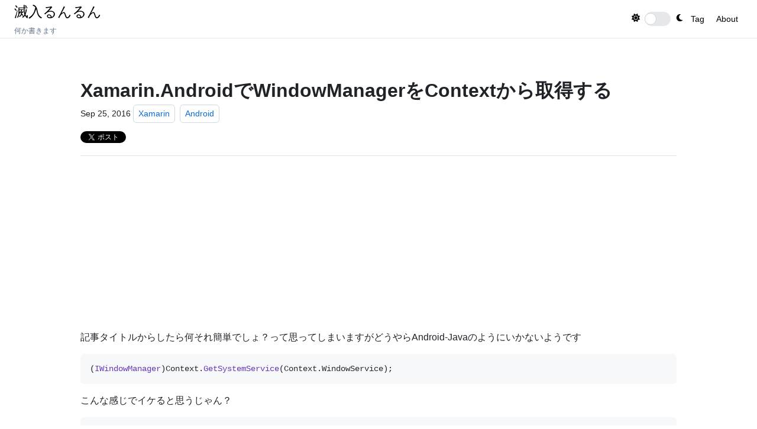

--- FILE ---
content_type: text/html; charset=utf-8
request_url: https://blog.meilcli.net/2016/09/25/window-manager/
body_size: 3700
content:
<!DOCTYPE html><html lang="ja" data-astro-cid-sckkx6r4> <head><meta charset="utf-8"><meta name="viewport" content="width=device-width,initial-scale=1"><link rel="icon" href="/favicon.ico" type="image/x-icon"><link rel="apple-touch-icon" href="/_astro/favicon.0f2G9Oxs_ZnctNC.png"><link rel="manifest" href="/manifest.json"><meta name="generator" content="Astro v4.11.3"><link rel="sitemap" href="/sitemap-index.xml"><link rel="canonical" href="https://blog.meilcli.net/2016/09/25/window-manager/"><title>Xamarin.AndroidでWindowManagerをContextから取得する</title><meta name="title" content="Xamarin.AndroidでWindowManagerをContextから取得する"><meta name="description" content="記事タイトルからしたら何それ簡単でしょ？って思ってしまいますがどうやらAndroid-Javaのようにいかないようです"><meta property="og:type" content="website"><meta property="og:url" content="https://blog.meilcli.net/2016/09/25/window-manager/"><meta property="og:title" content="Xamarin.AndroidでWindowManagerをContextから取得する"><meta property="og:description" content="記事タイトルからしたら何それ簡単でしょ？って思ってしまいますがどうやらAndroid-Javaのようにいかないようです"><meta property="og:image" content="https://blog.meilcli.net/2016/09/25/window-manager.png"><meta property="twitter:card" content="summary_large_image"><meta property="twitter:url" content="https://blog.meilcli.net/2016/09/25/window-manager/"><meta property="twitter:title" content="Xamarin.AndroidでWindowManagerをContextから取得する"><meta property="twitter:description" content="記事タイトルからしたら何それ簡単でしょ？って思ってしまいますがどうやらAndroid-Javaのようにいかないようです"><meta property="twitter:image" content="https://blog.meilcli.net/2016/09/25/window-manager.png"><link rel="stylesheet" href="https://cdn.jsdelivr.net/npm/katex@0.16.10/dist/katex.min.css" integrity="sha384-wcIxkf4k558AjM3Yz3BBFQUbk/zgIYC2R0QpeeYb+TwlBVMrlgLqwRjRtGZiK7ww" crossorigin="anonymous"><script async src="https://www.googletagmanager.com/gtag/js?id=G-P9P2PKR4JZ"></script><script>(function(){const id = "G-P9P2PKR4JZ";

    window.dataLayer = window.dataLayer || [];
    function gtag() {
        dataLayer.push(arguments);
    }
    gtag("js", new Date());

    gtag("config", id);
})();</script><link rel="stylesheet" href="/_astro/_slug_.U5H3Bsll.css">
<link rel="stylesheet" href="/_astro/_slug_.B76s_BGl.css"><script type="module">class e extends HTMLTimeElement{constructor(){super(),this.innerText=new Date(this.dateTime).toLocaleDateString(void 0,{year:"numeric",month:"short",day:"numeric"})}}customElements.define("time-text",e,{extends:"time"});
</script>
<script type="module" src="/_astro/page.D3gCUAtq.js"></script></head> <body data-color-mode="light" data-light-theme="light" data-dark-theme="dark" class="h-full bg-white dark:bg-black" data-astro-cid-sckkx6r4> <header class="border-b bg-white dark:bg-black"> <nav class="flex h-16 items-center justify-between px-4"> <div class="inline-flex h-full flex-col justify-between py-1"> <a href="/" class="font-sans text-2xl text-black no-underline hover:text-black dark:text-white dark:hover:text-white"> 滅入るんるん </a> <a href="/" class="font-sans text-xs text-slate-500 no-underline hover:text-slate-500 dark:text-slate-300 dark:hover:text-slate-300"> 何か書きます </a> </div> <div class="h-full"> <div class="relative inline-flex h-full items-center justify-center"> <div class="mr-2"> <span class="iconify text-black fa6-solid--sun dark:text-white"></span> </div> <label class="inline-flex cursor-pointer items-center"> <input type="checkbox" name="toggle" id="toggle" class="peer sr-only"> <div class="peer relative h-6 w-11 rounded-full bg-gray-200 after:absolute after:start-[2px] after:top-[2px] after:h-5 after:w-5 after:rounded-full after:border after:border-gray-300 after:bg-white after:transition-all after:content-[''] peer-checked:bg-blue-600 peer-checked:after:translate-x-full peer-checked:after:border-white dark:border-gray-600 dark:bg-gray-700"></div> <div class="sr-only">Toggle theme</div> </label> <div class="ml-2"> <span class="iconify text-black fa6-solid--moon dark:text-white"></span> </div> </div> <script>
    const body = document.body;
    const theme = (() => {
        if (typeof localStorage !== "undefined" && localStorage.getItem("theme")) {
            return localStorage.getItem("theme");
        }
        if (window.matchMedia("(prefers-color-scheme: dark)").matches) {
            return "dark";
        }
        return "light";
    })();

    body.setAttribute("data-color-mode", theme);
    window.localStorage.setItem("theme", theme);

    const handleToggleClick = () => {
        const isDark = body.getAttribute("data-color-mode") === "dark";
        const newTheme = isDark ? "light" : "dark";
        body.setAttribute("data-color-mode", newTheme);
        localStorage.setItem("theme", newTheme);
    };

    document.getElementById("toggle").addEventListener("click", handleToggleClick);
    document.getElementById("toggle").checked = body.getAttribute("data-color-mode") === "dark";
</script> <a href="/tag" class="relative inline-flex h-full items-center justify-center px-2 text-black no-underline hover:text-black dark:text-white dark:hover:text-white"> Tag </a> <a href="https://meilcli.net/" class="relative inline-flex h-full items-center justify-center px-2 text-black no-underline hover:text-black dark:text-white dark:hover:text-white"> About </a> </div> </nav> </header> <main class="container mx-auto px-2" data-astro-cid-sckkx6r4>  <article class="my-8"> <div> <h1>Xamarin.AndroidでWindowManagerをContextから取得する</h1> <div class="flex flex-wrap items-center justify-start gap-y-1"> <time is="time-text" datetime="2016-09-25T00:00:00.000Z"></time>  <a href="/tag/Xamarin/1" class="mx-1 rounded border border-solid border-cyan-500 px-2 py-1 hover:bg-slate-50/70 hover:no-underline dark:hover:bg-slate-800/70">Xamarin</a><a href="/tag/Android/1" class="mx-1 rounded border border-solid border-cyan-500 px-2 py-1 hover:bg-slate-50/70 hover:no-underline dark:hover:bg-slate-800/70">Android</a> </div> <div class="mt-2 flex min-h-8 items-center justify-start gap-x-1"> <a class="twitter-share-button" href="https://twitter.com/intent/tweet?text=Xamarin.Android%E3%81%A7WindowManager%E3%82%92Context%E3%81%8B%E3%82%89%E5%8F%96%E5%BE%97%E3%81%99%E3%82%8B%20-%20%E6%BB%85%E5%85%A5%E3%82%8B%E3%82%93%E3%82%8B%E3%82%93&url=https%3A%2F%2Fblog.meilcli.net%2F2016%2F09%2F25%2Fwindow-manager">
Tweet</a> <script>
    window.twttr = (function (d, s, id) {
        var js,
            fjs = d.getElementsByTagName(s)[0],
            t = window.twttr || {};
        if (d.getElementById(id)) return t;
        js = d.createElement(s);
        js.id = id;
        js.src = "https://platform.twitter.com/widgets.js";
        fjs.parentNode.insertBefore(js, fjs);

        t._e = [];
        t.ready = function (f) {
            t._e.push(f);
        };

        return t;
    })(document, "script", "twitter-wjs");
</script> <a href="https://b.hatena.ne.jp/entry/" class="hatena-bookmark-button" data-hatena-bookmark-layout="basic-label-counter" data-hatena-bookmark-lang="ja" title="このエントリーをはてなブックマークに追加"><img src="https://b.st-hatena.com/images/v4/public/entry-button/button-only@2x.png" alt="このエントリーをはてなブックマークに追加" width="20" height="20" style="border: none;"></a><script type="text/javascript" src="https://b.st-hatena.com/js/bookmark_button.js" charset="utf-8" async="async"></script> <a data-pocket-label="pocket" data-pocket-count="horizontal" class="pocket-btn" data-lang="en"></a> <script type="text/javascript">
    !(function (d, i) {
        if (!d.getElementById(i)) {
            var j = d.createElement("script");
            j.id = i;
            j.src = "https://widgets.getpocket.com/v1/j/btn.js?v=1";
            var w = d.getElementById(i);
            d.body.appendChild(j);
        }
    })(document, "pocket-btn-js");
</script> </div> <hr> </div> <div class="markdown-body"> <script async src="https://pagead2.googlesyndication.com/pagead/js/adsbygoogle.js?client=ca-pub-2356258055605804" crossorigin="anonymous"></script><ins class="adsbygoogle" style="display:block; text-align:center;" data-ad-layout="in-article" data-ad-format="fluid" data-ad-client="ca-pub-2356258055605804" data-ad-slot="5901527236"></ins><script>(adsbygoogle = window.adsbygoogle || []).push({});</script>  <p>記事タイトルからしたら何それ簡単でしょ？って思ってしまいますがどうやらAndroid-Javaのようにいかないようです</p>
<div class="highlight highlight-cs"><pre>(<span class="pl-en">IWindowManager</span>)<span class="pl-smi">Context</span>.<span class="pl-en">GetSystemService</span>(<span class="pl-smi">Context</span>.<span class="pl-smi">WindowService</span>);
</pre></div>
<p>こんな感じでイケると思うじゃん？</p>
<div class="highlight highlight-cs"><pre><span class="pl-smi">Context</span>.<span class="pl-en">GetSystemService</span>(<span class="pl-smi">Context</span>.<span class="pl-smi">WindowService</span>).<span class="pl-en">JavaCast</span>&lt;<span class="pl-en">IWindowManager</span>&gt;();
</pre></div>
<p>こうしろ()</p>
<p>っていう話です<a href="https://forums.xamarin.com/discussion/7272/get-windowmanager-using-getsystemservice-where-is-the-class-windowmanager" target="_blank">フォーラム</a>すごい()</p>  <script async src="https://pagead2.googlesyndication.com/pagead/js/adsbygoogle.js?client=ca-pub-2356258055605804" crossorigin="anonymous"></script><ins class="adsbygoogle" style="display:block; text-align:center;" data-ad-layout="in-article" data-ad-format="fluid" data-ad-client="ca-pub-2356258055605804" data-ad-slot="9385692271"></ins><script>(adsbygoogle = window.adsbygoogle || []).push({});</script> </div> </article>  </main> <div class="footer" data-astro-cid-sckkx6r4> <footer class="border-t text-center text-slate-500 dark:text-slate-200"> <p class="py-2">
&copy; 2016-2025 meil.
</p> <div class="flex justify-center gap-4"> <a href="https://twitter.com/penguin_sharp" target="_blank" class="text-2xl text-slate-500 no-underline hover:text-slate-800 hover:dark:text-slate-300"> <span class="iconify fa6-brands--x-twitter">Twitter</span> </a> <a href="https://github.com/MeilCli" target="_blank" class="text-2xl text-slate-500 no-underline hover:text-slate-800 hover:dark:text-slate-300"> <span class="iconify fa6-brands--github">GitHub</span> </a> </div> <div class="flex flex-wrap justify-center gap-x-4 gap-y-1 py-2"> <a href="/privacy-policy" class="text-sm text-slate-500 no-underline hover:text-slate-800 hover:dark:text-slate-300">プライバシーポリシー</a> <a href="/open-source-license" class="text-sm text-slate-500 no-underline hover:text-slate-800 hover:dark:text-slate-300">オープンソースライセンス</a> </div> </footer> </div> <script defer src="https://static.cloudflareinsights.com/beacon.min.js/vcd15cbe7772f49c399c6a5babf22c1241717689176015" integrity="sha512-ZpsOmlRQV6y907TI0dKBHq9Md29nnaEIPlkf84rnaERnq6zvWvPUqr2ft8M1aS28oN72PdrCzSjY4U6VaAw1EQ==" data-cf-beacon='{"version":"2024.11.0","token":"67e2397180f748e4b9b0e86f4978f63b","r":1,"server_timing":{"name":{"cfCacheStatus":true,"cfEdge":true,"cfExtPri":true,"cfL4":true,"cfOrigin":true,"cfSpeedBrain":true},"location_startswith":null}}' crossorigin="anonymous"></script>
</body></html>

--- FILE ---
content_type: text/html; charset=utf-8
request_url: https://www.google.com/recaptcha/api2/aframe
body_size: 268
content:
<!DOCTYPE HTML><html><head><meta http-equiv="content-type" content="text/html; charset=UTF-8"></head><body><script nonce="54wpBRQX0uIgUz-9o_7ymw">/** Anti-fraud and anti-abuse applications only. See google.com/recaptcha */ try{var clients={'sodar':'https://pagead2.googlesyndication.com/pagead/sodar?'};window.addEventListener("message",function(a){try{if(a.source===window.parent){var b=JSON.parse(a.data);var c=clients[b['id']];if(c){var d=document.createElement('img');d.src=c+b['params']+'&rc='+(localStorage.getItem("rc::a")?sessionStorage.getItem("rc::b"):"");window.document.body.appendChild(d);sessionStorage.setItem("rc::e",parseInt(sessionStorage.getItem("rc::e")||0)+1);localStorage.setItem("rc::h",'1769729416360');}}}catch(b){}});window.parent.postMessage("_grecaptcha_ready", "*");}catch(b){}</script></body></html>

--- FILE ---
content_type: text/css; charset=utf-8
request_url: https://blog.meilcli.net/_astro/_slug_.B76s_BGl.css
body_size: 52409
content:
ul{list-style:disc}ol{list-style:decimal}iframe{max-width:100%}:root{--base-size-2: .125rem;--base-size-4: .25rem;--base-size-6: .375rem;--base-size-8: .5rem;--base-size-12: .75rem;--base-size-16: 1rem;--base-size-20: 1.25rem;--base-size-24: 1.5rem;--base-size-28: 1.75rem;--base-size-32: 2rem;--base-size-36: 2.25rem;--base-size-40: 2.5rem;--base-size-44: 2.75rem;--base-size-48: 3rem;--base-size-64: 4rem;--base-size-80: 5rem;--base-size-96: 6rem;--base-size-112: 7rem;--base-size-128: 8rem;--base-text-weight-light: 300;--base-text-weight-normal: 400;--base-text-weight-medium: 500;--base-text-weight-semibold: 600;--boxShadow-thin: inset 0 0 0 max(1px, .0625rem);--boxShadow-thick: inset 0 0 0 max(2px, .125rem);--boxShadow-thicker: inset 0 0 0 max(4px, .25rem);--borderWidth-thin: max(1px, .0625rem);--borderWidth-thick: max(2px, .125rem);--borderWidth-thicker: max(4px, .25rem);--borderRadius-small: .1875rem;--borderRadius-medium: .375rem;--borderRadius-large: .75rem;--borderRadius-full: 624.9375rem;--outline-focus-offset: -.125rem;--outline-focus-width: .125rem;--breakpoint-xsmall: 20rem;--breakpoint-small: 34rem;--breakpoint-medium: 48rem;--breakpoint-large: 63.25rem;--breakpoint-xlarge: 80rem;--breakpoint-xxlarge: 87.5rem;--control-minTarget-fine: 1rem;--control-minTarget-coarse: 2.75rem;--control-xsmall-size: 1.5rem;--control-xsmall-lineBoxHeight: 1.25rem;--control-xsmall-paddingBlock: .125rem;--control-xsmall-paddingInline-condensed: .25rem;--control-xsmall-paddingInline-normal: .5rem;--control-xsmall-paddingInline-spacious: .75rem;--control-xsmall-gap: .25rem;--control-small-size: 1.75rem;--control-small-lineBoxHeight: 1.25rem;--control-small-paddingBlock: .25rem;--control-small-paddingInline-condensed: .5rem;--control-small-paddingInline-normal: .75rem;--control-small-gap: .25rem;--control-medium-size: 2rem;--control-medium-lineBoxHeight: 1.25rem;--control-medium-paddingBlock: .375rem;--control-medium-paddingInline-condensed: .5rem;--control-medium-paddingInline-normal: .75rem;--control-medium-paddingInline-spacious: 1rem;--control-medium-gap: .5rem;--control-large-size: 2.5rem;--control-large-lineBoxHeight: 1.25rem;--control-large-paddingBlock: .625rem;--control-large-paddingInline-normal: .75rem;--control-large-paddingInline-spacious: 1rem;--control-large-gap: .5rem;--control-xlarge-size: 3rem;--control-xlarge-lineBoxHeight: 1.25rem;--control-xlarge-paddingBlock: .875rem;--control-xlarge-paddingInline-normal: .75rem;--control-xlarge-paddingInline-spacious: 1rem;--control-xlarge-gap: .5rem;--controlStack-small-gap-condensed: .5rem;--controlStack-small-gap-spacious: 1rem;--controlStack-medium-gap-condensed: .5rem;--controlStack-medium-gap-spacious: .75rem;--controlStack-large-gap-auto: .5rem;--controlStack-large-gap-condensed: .5rem;--controlStack-large-gap-spacious: .75rem;--space-xxsmall: .125rem;--space-xsmall: .25rem;--space-small: .375rem;--space-medium: .5rem;--space-large: .75rem;--space-xlarge: 1rem;--spinner-strokeWidth-default: .125rem;--spinner-size-small: 1rem;--spinner-size-medium: 2rem;--spinner-size-large: 4rem;--stack-padding-condensed: .5rem;--stack-padding-normal: 1rem;--stack-padding-spacious: 1.5rem;--stack-gap-condensed: .5rem;--stack-gap-normal: 1rem;--stack-gap-spacious: 1.5rem;--overlay-width-xsmall: 12rem;--overlay-width-small: 20rem;--overlay-width-medium: 30rem;--overlay-width-large: 40rem;--overlay-width-xlarge: 60rem;--overlay-height-small: 16rem;--overlay-height-medium: 20rem;--overlay-height-large: 27rem;--overlay-height-xlarge: 37.5rem;--overlay-padding-normal: 1rem;--overlay-padding-condensed: .5rem;--overlay-paddingBlock-condensed: .25rem;--overlay-paddingBlock-normal: .75rem;--overlay-borderRadius: .375rem;--overlay-offset: .25rem}@custom-media --viewportRange-narrow (max-width: calc(48rem - .02px));@custom-media --viewportRange-narrowLandscape (max-width: calc(63.25rem - .02px) and (max-height: calc(34rem - .02px)) and (orientation: landscape));@custom-media --viewportRange-regular (min-width: 48rem);@custom-media --viewportRange-wide (min-width: 87.5rem);@custom-media --viewportRange-portrait (orientation: portrait);@custom-media --viewportRange-landscape (orientation: landscape);:root{--text-codeInline-size: .9285em;--text-codeBlock-lineHeight: 1.5385;--text-codeBlock-size: .8125rem;--text-caption-lineHeight: 1.3333;--text-caption-size: .75rem;--text-body-lineHeight-small: 1.6666;--text-body-lineHeight-medium: 1.4285;--text-body-lineHeight-large: 1.5;--text-body-size-small: .75rem;--text-body-size-medium: .875rem;--text-body-size-large: 1rem;--text-subtitle-lineHeight: 1.6;--text-subtitle-size: 1.25rem;--text-title-lineHeight-small: 1.5;--text-title-lineHeight-medium: 1.6;--text-title-lineHeight-large: 1.5;--text-title-size-small: 1rem;--text-title-size-medium: 1.25rem;--text-title-size-large: 2rem;--text-display-lineHeight: 1.4;--text-display-size: 2.5rem;--text-display-lineBoxHeight: 1.4;--fontStack-monospace: ui-monospace, SFMono-Regular, SF Mono, Menlo, Consolas, Liberation Mono, monospace;--fontStack-sansSerifDisplay: -apple-system, BlinkMacSystemFont, "Segoe UI", "Noto Sans", Helvetica, Arial, sans-serif, "Apple Color Emoji", "Segoe UI Emoji";--fontStack-sansSerif: -apple-system, BlinkMacSystemFont, "Segoe UI", "Noto Sans", Helvetica, Arial, sans-serif, "Apple Color Emoji", "Segoe UI Emoji";--fontStack-system: -apple-system, BlinkMacSystemFont, "Segoe UI", "Noto Sans", Helvetica, Arial, sans-serif, "Apple Color Emoji", "Segoe UI Emoji";--text-codeInline-weight: var(--base-text-weight-normal);--text-codeBlock-weight: var(--base-text-weight-normal);--text-caption-weight: var(--base-text-weight-normal);--text-body-weight: var(--base-text-weight-normal);--text-subtitle-weight: var(--base-text-weight-normal);--text-title-weight-small: var(--base-text-weight-semibold);--text-title-weight-medium: var(--base-text-weight-semibold);--text-title-weight-large: var(--base-text-weight-semibold);--text-display-weight: var(--base-text-weight-medium);--text-codeInline-shorthand: var(--text-codeInline-weight) var(--text-codeInline-size) var(--fontStack-monospace);--text-codeBlock-shorthand: var(--text-codeBlock-weight) var(--text-codeBlock-size) / var(--text-codeBlock-lineHeight) var(--fontStack-monospace);--text-caption-shorthand: var(--text-caption-weight) var(--text-caption-size) / var(--text-caption-lineHeight) var(--fontStack-sansSerif);--text-body-shorthand-small: var(--text-body-weight) var(--text-body-size-small) / var(--text-body-lineHeight-small) var(--fontStack-sansSerif);--text-body-shorthand-medium: var(--text-body-weight) var(--text-body-size-medium) / var(--text-body-lineHeight-medium) var(--fontStack-sansSerif);--text-body-shorthand-large: var(--text-body-weight) var(--text-body-size-large) / var(--text-body-lineHeight-large) var(--fontStack-sansSerif);--text-subtitle-shorthand: var(--text-subtitle-weight) var(--text-subtitle-size) / var(--text-subtitle-lineHeight) var(--fontStack-sansSerifDisplay);--text-title-shorthand-small: var(--text-title-weight-small) var(--text-title-size-small) / var(--text-title-lineHeight-small) var(--fontStack-sansSerif);--text-title-shorthand-medium: var(--text-title-weight-medium) var(--text-title-size-medium) / var(--text-title-lineHeight-medium) var(--fontStack-sansSerifDisplay);--text-title-shorthand-large: var(--text-title-weight-large) var(--text-title-size-large) / var(--text-title-lineHeight-large) var(--fontStack-sansSerifDisplay);--text-display-shorthand: var(--text-display-weight) var(--text-display-size) / var(--text-display-lineHeight) var(--fontStack-sansSerifDisplay)}[data-color-mode=light][data-light-theme=light],[data-color-mode=light][data-light-theme=light] ::backdrop,[data-color-mode=auto][data-light-theme=light],[data-color-mode=auto][data-light-theme=light] ::backdrop{--topicTag-borderColor: #ffffff00;--highlight-neutral-bgColor: #fff8c5;--page-header-bgColor: #f6f8fa;--diffBlob-addition-fgColor-text: #1f2328;--diffBlob-addition-fgColor-num: #1f2328;--diffBlob-addition-bgColor-num: #d1f8d9;--diffBlob-addition-bgColor-line: #dafbe1;--diffBlob-addition-bgColor-word: #aceebb;--diffBlob-deletion-fgColor-text: #1f2328;--diffBlob-deletion-fgColor-num: #1f2328;--diffBlob-deletion-bgColor-num: #ffcecb;--diffBlob-deletion-bgColor-line: #ffebe9;--diffBlob-deletion-bgColor-word: #ff818266;--diffBlob-hunk-bgColor-num: #54aeff66;--diffBlob-expander-iconColor: #636c76;--codeMirror-fgColor: #1f2328;--codeMirror-bgColor: #ffffff;--codeMirror-gutters-bgColor: #ffffff;--codeMirror-gutterMarker-fgColor-default: #ffffff;--codeMirror-gutterMarker-fgColor-muted: #636c76;--codeMirror-lineNumber-fgColor: #636c76;--codeMirror-cursor-fgColor: #1f2328;--codeMirror-selection-bgColor: #54aeff66;--codeMirror-activeline-bgColor: #afb8c133;--codeMirror-matchingBracket-fgColor: #1f2328;--codeMirror-lines-bgColor: #ffffff;--codeMirror-syntax-fgColor-comment: #24292f;--codeMirror-syntax-fgColor-constant: #0550ae;--codeMirror-syntax-fgColor-entity: #8250df;--codeMirror-syntax-fgColor-keyword: #cf222e;--codeMirror-syntax-fgColor-storage: #cf222e;--codeMirror-syntax-fgColor-string: #0a3069;--codeMirror-syntax-fgColor-support: #0550ae;--codeMirror-syntax-fgColor-variable: #953800;--header-fgColor-default: #ffffffb3;--header-fgColor-logo: #ffffff;--header-bgColor: #24292f;--header-borderColor-divider: #57606a;--headerSearch-bgColor: #24292f;--headerSearch-borderColor: #57606a;--data-blue-color: #006edb;--data-blue-color-muted: #d1f0ff;--data-auburn-color: #9d615c;--data-auburn-color-muted: #f2e9e9;--data-orange-color: #eb670f;--data-orange-color-muted: #ffe7d1;--data-yellow-color: #b88700;--data-yellow-color-muted: #ffec9e;--data-green-color: #30a147;--data-green-color-muted: #caf7ca;--data-teal-color: #179b9b;--data-teal-color-muted: #c7f5ef;--data-purple-color: #894ceb;--data-purple-color-muted: #f1e5ff;--data-pink-color: #ce2c85;--data-pink-color-muted: #ffe5f1;--data-red-color: #df0c24;--data-red-color-muted: #ffe2e0;--data-gray-color: #808fa3;--data-gray-color-muted: #e8ecf2;--display-blue-bgColor-muted: #d1f0ff;--display-blue-bgColor-emphasis: #006edb;--display-blue-fgColor: #005fcc;--display-blue-borderColor-muted: #ade1ff;--display-blue-borderColor-emphasis: #006edb;--display-green-bgColor-muted: #caf7ca;--display-green-bgColor-emphasis: #2c8141;--display-green-fgColor: #2b6e3f;--display-green-borderColor-muted: #9ceda0;--display-green-borderColor-emphasis: #2c8141;--display-orange-bgColor-muted: #ffe7d1;--display-orange-bgColor-emphasis: #b8500f;--display-orange-fgColor: #a24610;--display-orange-borderColor-muted: #fecfaa;--display-orange-borderColor-emphasis: #b8500f;--display-purple-bgColor-muted: #f1e5ff;--display-purple-bgColor-emphasis: #894ceb;--display-purple-fgColor: #783ae4;--display-purple-borderColor-muted: #e6d2fe;--display-purple-borderColor-emphasis: #894ceb;--display-plum-bgColor-muted: #f8e5ff;--display-plum-bgColor-emphasis: #a830e8;--display-plum-fgColor: #961edc;--display-plum-borderColor-muted: #f0cdfe;--display-plum-borderColor-emphasis: #a830e8;--display-red-bgColor-muted: #ffe2e0;--display-red-bgColor-emphasis: #df0c24;--display-red-fgColor: #c50d28;--display-red-borderColor-muted: #fecdcd;--display-red-borderColor-emphasis: #df0c24;--display-coral-bgColor-muted: #ffe5db;--display-coral-bgColor-emphasis: #d43511;--display-coral-fgColor: #ba2e12;--display-coral-borderColor-muted: #fecebe;--display-coral-borderColor-emphasis: #d43511;--display-yellow-bgColor-muted: #ffec9e;--display-yellow-bgColor-emphasis: #946a00;--display-yellow-fgColor: #805900;--display-yellow-borderColor-muted: #ffd642;--display-yellow-borderColor-emphasis: #946a00;--display-gray-bgColor-muted: #e8ecf2;--display-gray-bgColor-emphasis: #647182;--display-gray-fgColor: #5c6570;--display-gray-borderColor-muted: #d2dae4;--display-gray-borderColor-emphasis: #647182;--display-auburn-bgColor-muted: #f2e9e9;--display-auburn-bgColor-emphasis: #9d615c;--display-auburn-fgColor: #8a5551;--display-auburn-borderColor-muted: #e6d6d5;--display-auburn-borderColor-emphasis: #9d615c;--display-brown-bgColor-muted: #eeeae2;--display-brown-bgColor-emphasis: #856d4c;--display-brown-fgColor: #755f43;--display-brown-borderColor-muted: #dfd7c8;--display-brown-borderColor-emphasis: #856d4c;--display-lemon-bgColor-muted: #f7eea1;--display-lemon-bgColor-emphasis: #866e04;--display-lemon-fgColor: #786002;--display-lemon-borderColor-muted: #f0db3d;--display-lemon-borderColor-emphasis: #866e04;--display-olive-bgColor-muted: #f0f0ad;--display-olive-bgColor-emphasis: #64762d;--display-olive-fgColor: #56682c;--display-olive-borderColor-muted: #dbe170;--display-olive-borderColor-emphasis: #64762d;--display-lime-bgColor-muted: #e3f2b5;--display-lime-bgColor-emphasis: #527a29;--display-lime-fgColor: #476c28;--display-lime-borderColor-muted: #c7e580;--display-lime-borderColor-emphasis: #527a29;--display-pine-bgColor-muted: #bff8db;--display-pine-bgColor-emphasis: #167e53;--display-pine-fgColor: #156f4b;--display-pine-borderColor-muted: #80efb9;--display-pine-borderColor-emphasis: #167e53;--display-teal-bgColor-muted: #c7f5ef;--display-teal-bgColor-emphasis: #127e81;--display-teal-fgColor: #106e75;--display-teal-borderColor-muted: #89ebe1;--display-teal-borderColor-emphasis: #127e81;--display-cyan-bgColor-muted: #bdf4ff;--display-cyan-bgColor-emphasis: #007b94;--display-cyan-fgColor: #006a80;--display-cyan-borderColor-muted: #7ae9ff;--display-cyan-borderColor-emphasis: #007b94;--display-indigo-bgColor-muted: #e5e9ff;--display-indigo-bgColor-emphasis: #5a61e7;--display-indigo-fgColor: #494edf;--display-indigo-borderColor-muted: #d2d7fe;--display-indigo-borderColor-emphasis: #5a61e7;--display-pink-bgColor-muted: #ffe5f1;--display-pink-bgColor-emphasis: #ce2c85;--display-pink-fgColor: #b12f79;--display-pink-borderColor-muted: #fdc9e2;--display-pink-borderColor-emphasis: #ce2c85;--avatar-bgColor: #ffffff;--avatar-borderColor: #1f232826;--avatar-shadow: 0px 0px 0px 2px #ffffffcc;--avatarStack-fade-bgColor-default: #afb8c1;--avatarStack-fade-bgColor-muted: #d0d7de;--control-bgColor-rest: #f6f8fa;--control-bgColor-hover: #eef1f4;--control-bgColor-active: #e7ebef;--control-bgColor-disabled: #eaeef2b3;--control-bgColor-selected: #f6f8fa;--control-fgColor-rest: #24292f;--control-fgColor-placeholder: #69727c;--control-fgColor-disabled: #8c959f;--control-borderColor-rest: #d0d7de;--control-borderColor-emphasis: #868f99;--control-borderColor-disabled: #eaeef2b3;--control-borderColor-selected: #f6f8fa;--control-borderColor-success: #1a7f37;--control-borderColor-danger: #cf222e;--control-borderColor-warning: #bf8700;--control-iconColor-rest: #636c76;--control-transparent-bgColor-rest: #ffffff00;--control-transparent-bgColor-hover: #d0d7de33;--control-transparent-bgColor-active: #d0d7de66;--control-transparent-bgColor-disabled: #eaeef2b3;--control-transparent-bgColor-selected: #d0d7de33;--control-transparent-borderColor-rest: #ffffff00;--control-transparent-borderColor-hover: #ffffff00;--control-transparent-borderColor-active: #ffffff00;--control-danger-fgColor-rest: #d1242f;--control-danger-fgColor-hover: #d1242f;--control-danger-bgColor-hover: #ffebe9;--control-danger-bgColor-active: #ffebe966;--control-checked-bgColor-rest: #0969da;--control-checked-bgColor-hover: #0860ca;--control-checked-bgColor-active: #0757ba;--control-checked-bgColor-disabled: #8c959f;--control-checked-fgColor-rest: #ffffff;--control-checked-fgColor-disabled: #ffffff;--control-checked-borderColor-rest: #0969da;--control-checked-borderColor-hover: #0860ca;--control-checked-borderColor-active: #0757ba;--control-checked-borderColor-disabled: #8c959f;--controlTrack-bgColor-rest: #eaeef2;--controlTrack-bgColor-hover: #dee3e8;--controlTrack-bgColor-active: #d2d8de;--controlTrack-bgColor-disabled: #8c959f;--controlTrack-fgColor-rest: #636c76;--controlTrack-fgColor-disabled: #ffffff;--controlTrack-borderColor-rest: #ffffff00;--controlTrack-borderColor-disabled: #8c959f;--controlKnob-bgColor-rest: #ffffff;--controlKnob-bgColor-disabled: #eaeef2b3;--controlKnob-bgColor-checked: #ffffff;--controlKnob-borderColor-rest: #868f99;--controlKnob-borderColor-disabled: #eaeef2b3;--controlKnob-borderColor-checked: #0969da;--counter-borderColor: #ffffff00;--button-default-fgColor-rest: #24292f;--button-default-bgColor-rest: #f6f8fa;--button-default-bgColor-hover: #eef1f4;--button-default-bgColor-active: #e7ebef;--button-default-bgColor-selected: #e7ebef;--button-default-bgColor-disabled: #eaeef2b3;--button-default-borderColor-rest: #d0d7de;--button-default-borderColor-hover: #d0d7de;--button-default-borderColor-active: #d0d7de;--button-default-borderColor-disabled: #eaeef2b3;--button-default-shadow-resting: 0px 1px 0px 0px #1f23280a;--button-primary-fgColor-rest: #ffffff;--button-primary-fgColor-disabled: #ffffffcc;--button-primary-iconColor-rest: #ffffffcc;--button-primary-bgColor-rest: #1f883d;--button-primary-bgColor-hover: #1c8139;--button-primary-bgColor-active: #197935;--button-primary-bgColor-disabled: #95d8a6;--button-primary-borderColor-rest: #1f232826;--button-primary-borderColor-hover: #1f232826;--button-primary-borderColor-active: #1f232826;--button-primary-borderColor-disabled: #95d8a6;--button-primary-shadow-selected: inset 0px 1px 0px 0px #002d114d;--button-invisible-fgColor-rest: #0969da;--button-invisible-fgColor-hover: #0969da;--button-invisible-fgColor-disabled: #8c959f;--button-invisible-iconColor-rest: #636c76;--button-invisible-iconColor-hover: #636c76;--button-invisible-iconColor-disabled: #8c959f;--button-invisible-bgColor-rest: #ffffff00;--button-invisible-bgColor-hover: #d0d7de33;--button-invisible-bgColor-active: #d0d7de66;--button-invisible-bgColor-disabled: #eaeef2b3;--button-invisible-borderColor-rest: #ffffff00;--button-invisible-borderColor-hover: #ffffff00;--button-invisible-borderColor-disabled: #eaeef2b3;--button-outline-fgColor-rest: #0969da;--button-outline-fgColor-hover: #ffffff;--button-outline-fgColor-active: #ffffff;--button-outline-fgColor-disabled: #0969da80;--button-outline-bgColor-rest: #f6f8fa;--button-outline-bgColor-hover: #0969da;--button-outline-bgColor-active: #0757ba;--button-outline-bgColor-disabled: #f6f8fa;--button-outline-borderColor-hover: #1f232826;--button-outline-borderColor-active: #1f232826;--button-outline-shadow-selected: inset 0px 1px 0px 0px #00215533;--button-danger-fgColor-rest: #d1242f;--button-danger-fgColor-hover: #ffffff;--button-danger-fgColor-active: #ffffff;--button-danger-fgColor-disabled: #d1242f80;--button-danger-iconColor-rest: #d1242f;--button-danger-iconColor-hover: #ffffff;--button-danger-bgColor-rest: #f6f8fa;--button-danger-bgColor-hover: #a40e26;--button-danger-bgColor-active: #8b0820;--button-danger-bgColor-disabled: #eaeef2b3;--button-danger-borderColor-rest: #d0d7de;--button-danger-borderColor-hover: #1f232826;--button-danger-borderColor-active: #1f232826;--button-danger-shadow-selected: inset 0px 1px 0px 0px #4c001433;--button-inactive-fgColor: #57606a;--button-inactive-bgColor: #eaeef2;--button-star-iconColor: #eac54f;--buttonCounter-default-bgColor-rest: #afb8c133;--buttonCounter-invisible-bgColor-rest: #afb8c133;--buttonCounter-primary-bgColor-rest: #002d1133;--buttonCounter-outline-bgColor-rest: #0969da1a;--buttonCounter-outline-bgColor-hover: #ffffff33;--buttonCounter-outline-bgColor-disabled: #0969da0d;--buttonCounter-outline-fgColor-rest: #0550ae;--buttonCounter-outline-fgColor-hover: #ffffff;--buttonCounter-outline-fgColor-disabled: #0969da80;--buttonCounter-danger-bgColor-hover: #ffffff33;--buttonCounter-danger-bgColor-disabled: #cf222e0d;--buttonCounter-danger-bgColor-rest: #cf222e1a;--buttonCounter-danger-fgColor-rest: #c21c2c;--buttonCounter-danger-fgColor-hover: #ffffff;--buttonCounter-danger-fgColor-disabled: #d1242f80;--reactionButton-selected-bgColor-rest: #ddf4ff;--reactionButton-selected-bgColor-hover: #caecff;--reactionButton-selected-fgColor-rest: #0969da;--reactionButton-selected-fgColor-hover: #0550ae;--focus-outlineColor: #0969da;--focus-outline: #0969da solid 2px;--menu-bgColor-active: #ffffff00;--overlay-bgColor: #ffffff;--overlay-borderColor: #d0d7de80;--overlay-backdrop-bgColor: #8c959f33;--selectMenu-borderColor: #ffffff00;--selectMenu-bgColor-active: #b6e3ff;--sideNav-bgColor-selected: #ffffff;--skeletonLoader-bgColor: #f6f8fa;--timelineBadge-bgColor: #eaeef2;--treeViewItem-leadingVisual-iconColor-rest: #54aeff;--underlineNav-borderColor-active: #fd8c73;--underlineNav-borderColor-hover: #afb8c133;--underlineNav-iconColor-rest: #636c76;--selection-bgColor: #0969da33;--card-bgColor: #ffffff;--label-green-bgColor-rest: #caf7ca;--label-green-bgColor-hover: #9ceda0;--label-green-bgColor-active: #54d961;--label-green-fgColor-rest: #2b6e3f;--label-green-fgColor-hover: #285c3b;--label-green-fgColor-active: #254b34;--label-orange-bgColor-rest: #ffe7d1;--label-orange-bgColor-hover: #fecfaa;--label-orange-bgColor-active: #fbaf74;--label-orange-fgColor-rest: #a24610;--label-orange-fgColor-hover: #8d3c11;--label-orange-fgColor-active: #70300f;--label-purple-bgColor-rest: #f1e5ff;--label-purple-bgColor-hover: #e6d2fe;--label-purple-bgColor-active: #d1b1fc;--label-purple-fgColor-rest: #783ae4;--label-purple-fgColor-hover: #6223d7;--label-purple-fgColor-active: #4f21ab;--label-red-bgColor-rest: #ffe2e0;--label-red-bgColor-hover: #fecdcd;--label-red-bgColor-active: #fda5a7;--label-red-fgColor-rest: #c50d28;--label-red-fgColor-hover: #a60c29;--label-red-fgColor-active: #880c27;--label-yellow-bgColor-rest: #ffec9e;--label-yellow-bgColor-hover: #ffd642;--label-yellow-bgColor-active: #ebb400;--label-yellow-fgColor-rest: #805900;--label-yellow-fgColor-hover: #704d00;--label-yellow-fgColor-active: #5c3d00;--label-gray-bgColor-rest: #e8ecf2;--label-gray-bgColor-hover: #d2dae4;--label-gray-bgColor-active: #b4c0cf;--label-gray-fgColor-rest: #5c6570;--label-gray-fgColor-hover: #4e535a;--label-gray-fgColor-active: #424448;--label-auburn-bgColor-rest: #f2e9e9;--label-auburn-bgColor-hover: #e6d6d5;--label-auburn-bgColor-active: #d4b7b5;--label-auburn-fgColor-rest: #8a5551;--label-auburn-fgColor-hover: #744744;--label-auburn-fgColor-active: #5d3937;--label-brown-bgColor-rest: #eeeae2;--label-brown-bgColor-hover: #dfd7c8;--label-brown-bgColor-active: #cbbda4;--label-brown-fgColor-rest: #755f43;--label-brown-fgColor-hover: #64513a;--label-brown-fgColor-active: #51412f;--label-lemon-bgColor-rest: #f7eea1;--label-lemon-bgColor-hover: #f0db3d;--label-lemon-bgColor-active: #d8bd0e;--label-lemon-fgColor-rest: #786002;--label-lemon-fgColor-hover: #654f01;--label-lemon-fgColor-active: #523f00;--label-olive-bgColor-rest: #f0f0ad;--label-olive-bgColor-hover: #dbe170;--label-olive-bgColor-active: #b9c832;--label-olive-fgColor-rest: #56682c;--label-olive-fgColor-hover: #495a2b;--label-olive-fgColor-active: #3b4927;--label-lime-bgColor-rest: #e3f2b5;--label-lime-bgColor-hover: #c7e580;--label-lime-bgColor-active: #9bd039;--label-lime-fgColor-rest: #476c28;--label-lime-fgColor-hover: #3a5b25;--label-lime-fgColor-active: #2f4a21;--label-pine-bgColor-rest: #bff8db;--label-pine-bgColor-hover: #80efb9;--label-pine-bgColor-active: #1dd781;--label-pine-fgColor-rest: #156f4b;--label-pine-fgColor-hover: #135d41;--label-pine-fgColor-active: #114b36;--label-teal-bgColor-rest: #c7f5ef;--label-teal-bgColor-hover: #89ebe1;--label-teal-bgColor-active: #22d3c7;--label-teal-fgColor-rest: #106e75;--label-teal-fgColor-hover: #0d5b63;--label-teal-fgColor-active: #0a4852;--label-cyan-bgColor-rest: #bdf4ff;--label-cyan-bgColor-hover: #7ae9ff;--label-cyan-bgColor-active: #00d0fa;--label-cyan-fgColor-rest: #006a80;--label-cyan-fgColor-hover: #00596b;--label-cyan-fgColor-active: #004857;--label-indigo-bgColor-rest: #e5e9ff;--label-indigo-bgColor-hover: #d2d7fe;--label-indigo-bgColor-active: #b1b9fb;--label-indigo-fgColor-rest: #494edf;--label-indigo-fgColor-hover: #393cd5;--label-indigo-fgColor-active: #2d2db4;--label-blue-bgColor-rest: #d1f0ff;--label-blue-bgColor-hover: #ade1ff;--label-blue-bgColor-active: #75c8ff;--label-blue-fgColor-rest: #005fcc;--label-blue-fgColor-hover: #004db3;--label-blue-fgColor-active: #003d99;--label-plum-bgColor-rest: #f8e5ff;--label-plum-bgColor-hover: #f0cdfe;--label-plum-bgColor-active: #e2a7fb;--label-plum-fgColor-rest: #961edc;--label-plum-fgColor-hover: #7d1eb8;--label-plum-fgColor-active: #651d96;--label-pink-bgColor-rest: #ffe5f1;--label-pink-bgColor-hover: #fdc9e2;--label-pink-bgColor-active: #f8a5cf;--label-pink-fgColor-rest: #b12f79;--label-pink-fgColor-hover: #8e2e66;--label-pink-fgColor-active: #6e2b53;--label-coral-bgColor-rest: #ffe5db;--label-coral-bgColor-hover: #fecebe;--label-coral-bgColor-active: #fcab92;--label-coral-fgColor-rest: #ba2e12;--label-coral-fgColor-hover: #9b2712;--label-coral-fgColor-active: #7e2011;--fgColor-default: #1f2328;--fgColor-muted: #636c76;--fgColor-onEmphasis: #ffffff;--fgColor-white: #ffffff;--fgColor-black: #1f2328;--fgColor-disabled: #8c959f;--fgColor-link: #0969da;--fgColor-neutral: #6e7781;--fgColor-accent: #0969da;--fgColor-success: #1a7f37;--fgColor-attention: #9a6700;--fgColor-severe: #bc4c00;--fgColor-danger: #d1242f;--fgColor-open: #1a7f37;--fgColor-closed: #d1242f;--fgColor-done: #8250df;--fgColor-upsell: #8250df;--fgColor-sponsors: #bf3989;--bgColor-default: #ffffff;--bgColor-muted: #f6f8fa;--bgColor-inset: #f6f8fa;--bgColor-emphasis: #24292f;--bgColor-inverse: #24292f;--bgColor-white: #ffffff;--bgColor-black: #1f2328;--bgColor-disabled: #eaeef2b3;--bgColor-transparent: #ffffff00;--bgColor-neutral-muted: #afb8c133;--bgColor-neutral-emphasis: #6e7781;--bgColor-accent-muted: #ddf4ff;--bgColor-accent-emphasis: #0969da;--bgColor-success-muted: #dafbe1;--bgColor-success-emphasis: #1f883d;--bgColor-attention-muted: #fff8c5;--bgColor-attention-emphasis: #9a6700;--bgColor-severe-muted: #fff1e5;--bgColor-severe-emphasis: #bc4c00;--bgColor-danger-muted: #ffebe9;--bgColor-danger-emphasis: #cf222e;--bgColor-open-muted: #dafbe1;--bgColor-open-emphasis: #1f883d;--bgColor-closed-muted: #ffebe9;--bgColor-closed-emphasis: #cf222e;--bgColor-done-muted: #fbefff;--bgColor-done-emphasis: #8250df;--bgColor-upsell-muted: #fbefff;--bgColor-upsell-emphasis: #8250df;--bgColor-sponsors-muted: #ffeff7;--bgColor-sponsors-emphasis: #bf3989;--borderColor-default: #d0d7de;--borderColor-muted: #d0d7deb3;--borderColor-emphasis: #6e7781;--borderColor-disabled: #eaeef2b3;--borderColor-transparent: #ffffff00;--borderColor-translucent: #1f232826;--borderColor-neutral-muted: #afb8c133;--borderColor-neutral-emphasis: #6e7781;--borderColor-accent-muted: #54aeff66;--borderColor-accent-emphasis: #0969da;--borderColor-success-muted: #4ac26b66;--borderColor-success-emphasis: #1a7f37;--borderColor-attention-muted: #d4a72c66;--borderColor-attention-emphasis: #bf8700;--borderColor-severe-muted: #fb8f4466;--borderColor-severe-emphasis: #bc4c00;--borderColor-danger-muted: #ff818266;--borderColor-danger-emphasis: #cf222e;--borderColor-open-muted: #4ac26b66;--borderColor-open-emphasis: #1a7f37;--borderColor-closed-muted: #ff818266;--borderColor-closed-emphasis: #cf222e;--borderColor-done-muted: #c297ff66;--borderColor-done-emphasis: #8250df;--borderColor-upsell-muted: #c297ff66;--borderColor-upsell-emphasis: #8250df;--borderColor-sponsors-muted: #ff80c866;--borderColor-sponsors-emphasis: #bf3989;--color-ansi-black: #24292f;--color-ansi-black-bright: #57606a;--color-ansi-white: #6e7781;--color-ansi-white-bright: #8c959f;--color-ansi-gray: #6e7781;--color-ansi-red: #cf222e;--color-ansi-red-bright: #a40e26;--color-ansi-green: #116329;--color-ansi-green-bright: #1a7f37;--color-ansi-yellow: #4d2d00;--color-ansi-yellow-bright: #633c01;--color-ansi-blue: #0969da;--color-ansi-blue-bright: #218bff;--color-ansi-magenta: #8250df;--color-ansi-magenta-bright: #a475f9;--color-ansi-cyan: #1b7c83;--color-ansi-cyan-bright: #3192aa;--color-prettylights-syntax-comment: #57606a;--color-prettylights-syntax-constant: #0550ae;--color-prettylights-syntax-constant-other-reference-link: #0a3069;--color-prettylights-syntax-entity: #6639ba;--color-prettylights-syntax-storage-modifier-import: #24292f;--color-prettylights-syntax-entity-tag: #0550ae;--color-prettylights-syntax-keyword: #cf222e;--color-prettylights-syntax-string: #0a3069;--color-prettylights-syntax-variable: #953800;--color-prettylights-syntax-brackethighlighter-unmatched: #82071e;--color-prettylights-syntax-brackethighlighter-angle: #57606a;--color-prettylights-syntax-invalid-illegal-text: #f6f8fa;--color-prettylights-syntax-invalid-illegal-bg: #82071e;--color-prettylights-syntax-carriage-return-text: #f6f8fa;--color-prettylights-syntax-carriage-return-bg: #cf222e;--color-prettylights-syntax-string-regexp: #116329;--color-prettylights-syntax-markup-list: #3b2300;--color-prettylights-syntax-markup-heading: #0550ae;--color-prettylights-syntax-markup-italic: #24292f;--color-prettylights-syntax-markup-bold: #24292f;--color-prettylights-syntax-markup-deleted-text: #82071e;--color-prettylights-syntax-markup-deleted-bg: #ffebe9;--color-prettylights-syntax-markup-inserted-text: #116329;--color-prettylights-syntax-markup-inserted-bg: #dafbe1;--color-prettylights-syntax-markup-changed-text: #953800;--color-prettylights-syntax-markup-changed-bg: #ffd8b5;--color-prettylights-syntax-markup-ignored-text: #eaeef2;--color-prettylights-syntax-markup-ignored-bg: #0550ae;--color-prettylights-syntax-meta-diff-range: #8250df;--color-prettylights-syntax-sublimelinter-gutter-mark: #8c959f;--shadow-inset: inset 0px 1px 0px 0px #1f23280a;--shadow-resting-xsmall: 0px 1px 0px 0px #1f23281a;--shadow-resting-small: 0px 1px 0px 0px #1f23280a;--shadow-resting-medium: 0px 3px 6px 0px #424a531f;--shadow-floating-small: 0px 0px 0px 1px #d0d7de80, 0px 6px 12px -3px #424a530a, 0px 6px 18px 0px #424a531f;--shadow-floating-medium: 0px 0px 0px 1px #d0d7de, 0px 8px 16px -4px #424a5314, 0px 4px 32px -4px #424a5314, 0px 24px 48px -12px #424a5314, 0px 48px 96px -24px #424a5314;--shadow-floating-large: 0px 0px 0px 1px #d0d7de, 0px 40px 80px 0px #424a533d;--shadow-floating-xlarge: 0px 0px 0px 1px #d0d7de, 0px 56px 112px 0px #424a5352;--shadow-floating-legacy: 0px 6px 12px -3px #424a530a, 0px 6px 18px 0px #424a531f}@media (prefers-color-scheme: dark){[data-color-mode=auto][data-dark-theme=light],[data-color-mode=auto][data-dark-theme=light] ::backdrop{--topicTag-borderColor: #ffffff00;--highlight-neutral-bgColor: #fff8c5;--page-header-bgColor: #f6f8fa;--diffBlob-addition-fgColor-text: #1f2328;--diffBlob-addition-fgColor-num: #1f2328;--diffBlob-addition-bgColor-num: #d1f8d9;--diffBlob-addition-bgColor-line: #dafbe1;--diffBlob-addition-bgColor-word: #aceebb;--diffBlob-deletion-fgColor-text: #1f2328;--diffBlob-deletion-fgColor-num: #1f2328;--diffBlob-deletion-bgColor-num: #ffcecb;--diffBlob-deletion-bgColor-line: #ffebe9;--diffBlob-deletion-bgColor-word: #ff818266;--diffBlob-hunk-bgColor-num: #54aeff66;--diffBlob-expander-iconColor: #636c76;--codeMirror-fgColor: #1f2328;--codeMirror-bgColor: #ffffff;--codeMirror-gutters-bgColor: #ffffff;--codeMirror-gutterMarker-fgColor-default: #ffffff;--codeMirror-gutterMarker-fgColor-muted: #636c76;--codeMirror-lineNumber-fgColor: #636c76;--codeMirror-cursor-fgColor: #1f2328;--codeMirror-selection-bgColor: #54aeff66;--codeMirror-activeline-bgColor: #afb8c133;--codeMirror-matchingBracket-fgColor: #1f2328;--codeMirror-lines-bgColor: #ffffff;--codeMirror-syntax-fgColor-comment: #24292f;--codeMirror-syntax-fgColor-constant: #0550ae;--codeMirror-syntax-fgColor-entity: #8250df;--codeMirror-syntax-fgColor-keyword: #cf222e;--codeMirror-syntax-fgColor-storage: #cf222e;--codeMirror-syntax-fgColor-string: #0a3069;--codeMirror-syntax-fgColor-support: #0550ae;--codeMirror-syntax-fgColor-variable: #953800;--header-fgColor-default: #ffffffb3;--header-fgColor-logo: #ffffff;--header-bgColor: #24292f;--header-borderColor-divider: #57606a;--headerSearch-bgColor: #24292f;--headerSearch-borderColor: #57606a;--data-blue-color: #006edb;--data-blue-color-muted: #d1f0ff;--data-auburn-color: #9d615c;--data-auburn-color-muted: #f2e9e9;--data-orange-color: #eb670f;--data-orange-color-muted: #ffe7d1;--data-yellow-color: #b88700;--data-yellow-color-muted: #ffec9e;--data-green-color: #30a147;--data-green-color-muted: #caf7ca;--data-teal-color: #179b9b;--data-teal-color-muted: #c7f5ef;--data-purple-color: #894ceb;--data-purple-color-muted: #f1e5ff;--data-pink-color: #ce2c85;--data-pink-color-muted: #ffe5f1;--data-red-color: #df0c24;--data-red-color-muted: #ffe2e0;--data-gray-color: #808fa3;--data-gray-color-muted: #e8ecf2;--display-blue-bgColor-muted: #d1f0ff;--display-blue-bgColor-emphasis: #006edb;--display-blue-fgColor: #005fcc;--display-blue-borderColor-muted: #ade1ff;--display-blue-borderColor-emphasis: #006edb;--display-green-bgColor-muted: #caf7ca;--display-green-bgColor-emphasis: #2c8141;--display-green-fgColor: #2b6e3f;--display-green-borderColor-muted: #9ceda0;--display-green-borderColor-emphasis: #2c8141;--display-orange-bgColor-muted: #ffe7d1;--display-orange-bgColor-emphasis: #b8500f;--display-orange-fgColor: #a24610;--display-orange-borderColor-muted: #fecfaa;--display-orange-borderColor-emphasis: #b8500f;--display-purple-bgColor-muted: #f1e5ff;--display-purple-bgColor-emphasis: #894ceb;--display-purple-fgColor: #783ae4;--display-purple-borderColor-muted: #e6d2fe;--display-purple-borderColor-emphasis: #894ceb;--display-plum-bgColor-muted: #f8e5ff;--display-plum-bgColor-emphasis: #a830e8;--display-plum-fgColor: #961edc;--display-plum-borderColor-muted: #f0cdfe;--display-plum-borderColor-emphasis: #a830e8;--display-red-bgColor-muted: #ffe2e0;--display-red-bgColor-emphasis: #df0c24;--display-red-fgColor: #c50d28;--display-red-borderColor-muted: #fecdcd;--display-red-borderColor-emphasis: #df0c24;--display-coral-bgColor-muted: #ffe5db;--display-coral-bgColor-emphasis: #d43511;--display-coral-fgColor: #ba2e12;--display-coral-borderColor-muted: #fecebe;--display-coral-borderColor-emphasis: #d43511;--display-yellow-bgColor-muted: #ffec9e;--display-yellow-bgColor-emphasis: #946a00;--display-yellow-fgColor: #805900;--display-yellow-borderColor-muted: #ffd642;--display-yellow-borderColor-emphasis: #946a00;--display-gray-bgColor-muted: #e8ecf2;--display-gray-bgColor-emphasis: #647182;--display-gray-fgColor: #5c6570;--display-gray-borderColor-muted: #d2dae4;--display-gray-borderColor-emphasis: #647182;--display-auburn-bgColor-muted: #f2e9e9;--display-auburn-bgColor-emphasis: #9d615c;--display-auburn-fgColor: #8a5551;--display-auburn-borderColor-muted: #e6d6d5;--display-auburn-borderColor-emphasis: #9d615c;--display-brown-bgColor-muted: #eeeae2;--display-brown-bgColor-emphasis: #856d4c;--display-brown-fgColor: #755f43;--display-brown-borderColor-muted: #dfd7c8;--display-brown-borderColor-emphasis: #856d4c;--display-lemon-bgColor-muted: #f7eea1;--display-lemon-bgColor-emphasis: #866e04;--display-lemon-fgColor: #786002;--display-lemon-borderColor-muted: #f0db3d;--display-lemon-borderColor-emphasis: #866e04;--display-olive-bgColor-muted: #f0f0ad;--display-olive-bgColor-emphasis: #64762d;--display-olive-fgColor: #56682c;--display-olive-borderColor-muted: #dbe170;--display-olive-borderColor-emphasis: #64762d;--display-lime-bgColor-muted: #e3f2b5;--display-lime-bgColor-emphasis: #527a29;--display-lime-fgColor: #476c28;--display-lime-borderColor-muted: #c7e580;--display-lime-borderColor-emphasis: #527a29;--display-pine-bgColor-muted: #bff8db;--display-pine-bgColor-emphasis: #167e53;--display-pine-fgColor: #156f4b;--display-pine-borderColor-muted: #80efb9;--display-pine-borderColor-emphasis: #167e53;--display-teal-bgColor-muted: #c7f5ef;--display-teal-bgColor-emphasis: #127e81;--display-teal-fgColor: #106e75;--display-teal-borderColor-muted: #89ebe1;--display-teal-borderColor-emphasis: #127e81;--display-cyan-bgColor-muted: #bdf4ff;--display-cyan-bgColor-emphasis: #007b94;--display-cyan-fgColor: #006a80;--display-cyan-borderColor-muted: #7ae9ff;--display-cyan-borderColor-emphasis: #007b94;--display-indigo-bgColor-muted: #e5e9ff;--display-indigo-bgColor-emphasis: #5a61e7;--display-indigo-fgColor: #494edf;--display-indigo-borderColor-muted: #d2d7fe;--display-indigo-borderColor-emphasis: #5a61e7;--display-pink-bgColor-muted: #ffe5f1;--display-pink-bgColor-emphasis: #ce2c85;--display-pink-fgColor: #b12f79;--display-pink-borderColor-muted: #fdc9e2;--display-pink-borderColor-emphasis: #ce2c85;--avatar-bgColor: #ffffff;--avatar-borderColor: #1f232826;--avatar-shadow: 0px 0px 0px 2px #ffffffcc;--avatarStack-fade-bgColor-default: #afb8c1;--avatarStack-fade-bgColor-muted: #d0d7de;--control-bgColor-rest: #f6f8fa;--control-bgColor-hover: #eef1f4;--control-bgColor-active: #e7ebef;--control-bgColor-disabled: #eaeef2b3;--control-bgColor-selected: #f6f8fa;--control-fgColor-rest: #24292f;--control-fgColor-placeholder: #69727c;--control-fgColor-disabled: #8c959f;--control-borderColor-rest: #d0d7de;--control-borderColor-emphasis: #868f99;--control-borderColor-disabled: #eaeef2b3;--control-borderColor-selected: #f6f8fa;--control-borderColor-success: #1a7f37;--control-borderColor-danger: #cf222e;--control-borderColor-warning: #bf8700;--control-iconColor-rest: #636c76;--control-transparent-bgColor-rest: #ffffff00;--control-transparent-bgColor-hover: #d0d7de33;--control-transparent-bgColor-active: #d0d7de66;--control-transparent-bgColor-disabled: #eaeef2b3;--control-transparent-bgColor-selected: #d0d7de33;--control-transparent-borderColor-rest: #ffffff00;--control-transparent-borderColor-hover: #ffffff00;--control-transparent-borderColor-active: #ffffff00;--control-danger-fgColor-rest: #d1242f;--control-danger-fgColor-hover: #d1242f;--control-danger-bgColor-hover: #ffebe9;--control-danger-bgColor-active: #ffebe966;--control-checked-bgColor-rest: #0969da;--control-checked-bgColor-hover: #0860ca;--control-checked-bgColor-active: #0757ba;--control-checked-bgColor-disabled: #8c959f;--control-checked-fgColor-rest: #ffffff;--control-checked-fgColor-disabled: #ffffff;--control-checked-borderColor-rest: #0969da;--control-checked-borderColor-hover: #0860ca;--control-checked-borderColor-active: #0757ba;--control-checked-borderColor-disabled: #8c959f;--controlTrack-bgColor-rest: #eaeef2;--controlTrack-bgColor-hover: #dee3e8;--controlTrack-bgColor-active: #d2d8de;--controlTrack-bgColor-disabled: #8c959f;--controlTrack-fgColor-rest: #636c76;--controlTrack-fgColor-disabled: #ffffff;--controlTrack-borderColor-rest: #ffffff00;--controlTrack-borderColor-disabled: #8c959f;--controlKnob-bgColor-rest: #ffffff;--controlKnob-bgColor-disabled: #eaeef2b3;--controlKnob-bgColor-checked: #ffffff;--controlKnob-borderColor-rest: #868f99;--controlKnob-borderColor-disabled: #eaeef2b3;--controlKnob-borderColor-checked: #0969da;--counter-borderColor: #ffffff00;--button-default-fgColor-rest: #24292f;--button-default-bgColor-rest: #f6f8fa;--button-default-bgColor-hover: #eef1f4;--button-default-bgColor-active: #e7ebef;--button-default-bgColor-selected: #e7ebef;--button-default-bgColor-disabled: #eaeef2b3;--button-default-borderColor-rest: #d0d7de;--button-default-borderColor-hover: #d0d7de;--button-default-borderColor-active: #d0d7de;--button-default-borderColor-disabled: #eaeef2b3;--button-default-shadow-resting: 0px 1px 0px 0px #1f23280a;--button-primary-fgColor-rest: #ffffff;--button-primary-fgColor-disabled: #ffffffcc;--button-primary-iconColor-rest: #ffffffcc;--button-primary-bgColor-rest: #1f883d;--button-primary-bgColor-hover: #1c8139;--button-primary-bgColor-active: #197935;--button-primary-bgColor-disabled: #95d8a6;--button-primary-borderColor-rest: #1f232826;--button-primary-borderColor-hover: #1f232826;--button-primary-borderColor-active: #1f232826;--button-primary-borderColor-disabled: #95d8a6;--button-primary-shadow-selected: inset 0px 1px 0px 0px #002d114d;--button-invisible-fgColor-rest: #0969da;--button-invisible-fgColor-hover: #0969da;--button-invisible-fgColor-disabled: #8c959f;--button-invisible-iconColor-rest: #636c76;--button-invisible-iconColor-hover: #636c76;--button-invisible-iconColor-disabled: #8c959f;--button-invisible-bgColor-rest: #ffffff00;--button-invisible-bgColor-hover: #d0d7de33;--button-invisible-bgColor-active: #d0d7de66;--button-invisible-bgColor-disabled: #eaeef2b3;--button-invisible-borderColor-rest: #ffffff00;--button-invisible-borderColor-hover: #ffffff00;--button-invisible-borderColor-disabled: #eaeef2b3;--button-outline-fgColor-rest: #0969da;--button-outline-fgColor-hover: #ffffff;--button-outline-fgColor-active: #ffffff;--button-outline-fgColor-disabled: #0969da80;--button-outline-bgColor-rest: #f6f8fa;--button-outline-bgColor-hover: #0969da;--button-outline-bgColor-active: #0757ba;--button-outline-bgColor-disabled: #f6f8fa;--button-outline-borderColor-hover: #1f232826;--button-outline-borderColor-active: #1f232826;--button-outline-shadow-selected: inset 0px 1px 0px 0px #00215533;--button-danger-fgColor-rest: #d1242f;--button-danger-fgColor-hover: #ffffff;--button-danger-fgColor-active: #ffffff;--button-danger-fgColor-disabled: #d1242f80;--button-danger-iconColor-rest: #d1242f;--button-danger-iconColor-hover: #ffffff;--button-danger-bgColor-rest: #f6f8fa;--button-danger-bgColor-hover: #a40e26;--button-danger-bgColor-active: #8b0820;--button-danger-bgColor-disabled: #eaeef2b3;--button-danger-borderColor-rest: #d0d7de;--button-danger-borderColor-hover: #1f232826;--button-danger-borderColor-active: #1f232826;--button-danger-shadow-selected: inset 0px 1px 0px 0px #4c001433;--button-inactive-fgColor: #57606a;--button-inactive-bgColor: #eaeef2;--button-star-iconColor: #eac54f;--buttonCounter-default-bgColor-rest: #afb8c133;--buttonCounter-invisible-bgColor-rest: #afb8c133;--buttonCounter-primary-bgColor-rest: #002d1133;--buttonCounter-outline-bgColor-rest: #0969da1a;--buttonCounter-outline-bgColor-hover: #ffffff33;--buttonCounter-outline-bgColor-disabled: #0969da0d;--buttonCounter-outline-fgColor-rest: #0550ae;--buttonCounter-outline-fgColor-hover: #ffffff;--buttonCounter-outline-fgColor-disabled: #0969da80;--buttonCounter-danger-bgColor-hover: #ffffff33;--buttonCounter-danger-bgColor-disabled: #cf222e0d;--buttonCounter-danger-bgColor-rest: #cf222e1a;--buttonCounter-danger-fgColor-rest: #c21c2c;--buttonCounter-danger-fgColor-hover: #ffffff;--buttonCounter-danger-fgColor-disabled: #d1242f80;--reactionButton-selected-bgColor-rest: #ddf4ff;--reactionButton-selected-bgColor-hover: #caecff;--reactionButton-selected-fgColor-rest: #0969da;--reactionButton-selected-fgColor-hover: #0550ae;--focus-outlineColor: #0969da;--focus-outline: #0969da solid 2px;--menu-bgColor-active: #ffffff00;--overlay-bgColor: #ffffff;--overlay-borderColor: #d0d7de80;--overlay-backdrop-bgColor: #8c959f33;--selectMenu-borderColor: #ffffff00;--selectMenu-bgColor-active: #b6e3ff;--sideNav-bgColor-selected: #ffffff;--skeletonLoader-bgColor: #f6f8fa;--timelineBadge-bgColor: #eaeef2;--treeViewItem-leadingVisual-iconColor-rest: #54aeff;--underlineNav-borderColor-active: #fd8c73;--underlineNav-borderColor-hover: #afb8c133;--underlineNav-iconColor-rest: #636c76;--selection-bgColor: #0969da33;--card-bgColor: #ffffff;--label-green-bgColor-rest: #caf7ca;--label-green-bgColor-hover: #9ceda0;--label-green-bgColor-active: #54d961;--label-green-fgColor-rest: #2b6e3f;--label-green-fgColor-hover: #285c3b;--label-green-fgColor-active: #254b34;--label-orange-bgColor-rest: #ffe7d1;--label-orange-bgColor-hover: #fecfaa;--label-orange-bgColor-active: #fbaf74;--label-orange-fgColor-rest: #a24610;--label-orange-fgColor-hover: #8d3c11;--label-orange-fgColor-active: #70300f;--label-purple-bgColor-rest: #f1e5ff;--label-purple-bgColor-hover: #e6d2fe;--label-purple-bgColor-active: #d1b1fc;--label-purple-fgColor-rest: #783ae4;--label-purple-fgColor-hover: #6223d7;--label-purple-fgColor-active: #4f21ab;--label-red-bgColor-rest: #ffe2e0;--label-red-bgColor-hover: #fecdcd;--label-red-bgColor-active: #fda5a7;--label-red-fgColor-rest: #c50d28;--label-red-fgColor-hover: #a60c29;--label-red-fgColor-active: #880c27;--label-yellow-bgColor-rest: #ffec9e;--label-yellow-bgColor-hover: #ffd642;--label-yellow-bgColor-active: #ebb400;--label-yellow-fgColor-rest: #805900;--label-yellow-fgColor-hover: #704d00;--label-yellow-fgColor-active: #5c3d00;--label-gray-bgColor-rest: #e8ecf2;--label-gray-bgColor-hover: #d2dae4;--label-gray-bgColor-active: #b4c0cf;--label-gray-fgColor-rest: #5c6570;--label-gray-fgColor-hover: #4e535a;--label-gray-fgColor-active: #424448;--label-auburn-bgColor-rest: #f2e9e9;--label-auburn-bgColor-hover: #e6d6d5;--label-auburn-bgColor-active: #d4b7b5;--label-auburn-fgColor-rest: #8a5551;--label-auburn-fgColor-hover: #744744;--label-auburn-fgColor-active: #5d3937;--label-brown-bgColor-rest: #eeeae2;--label-brown-bgColor-hover: #dfd7c8;--label-brown-bgColor-active: #cbbda4;--label-brown-fgColor-rest: #755f43;--label-brown-fgColor-hover: #64513a;--label-brown-fgColor-active: #51412f;--label-lemon-bgColor-rest: #f7eea1;--label-lemon-bgColor-hover: #f0db3d;--label-lemon-bgColor-active: #d8bd0e;--label-lemon-fgColor-rest: #786002;--label-lemon-fgColor-hover: #654f01;--label-lemon-fgColor-active: #523f00;--label-olive-bgColor-rest: #f0f0ad;--label-olive-bgColor-hover: #dbe170;--label-olive-bgColor-active: #b9c832;--label-olive-fgColor-rest: #56682c;--label-olive-fgColor-hover: #495a2b;--label-olive-fgColor-active: #3b4927;--label-lime-bgColor-rest: #e3f2b5;--label-lime-bgColor-hover: #c7e580;--label-lime-bgColor-active: #9bd039;--label-lime-fgColor-rest: #476c28;--label-lime-fgColor-hover: #3a5b25;--label-lime-fgColor-active: #2f4a21;--label-pine-bgColor-rest: #bff8db;--label-pine-bgColor-hover: #80efb9;--label-pine-bgColor-active: #1dd781;--label-pine-fgColor-rest: #156f4b;--label-pine-fgColor-hover: #135d41;--label-pine-fgColor-active: #114b36;--label-teal-bgColor-rest: #c7f5ef;--label-teal-bgColor-hover: #89ebe1;--label-teal-bgColor-active: #22d3c7;--label-teal-fgColor-rest: #106e75;--label-teal-fgColor-hover: #0d5b63;--label-teal-fgColor-active: #0a4852;--label-cyan-bgColor-rest: #bdf4ff;--label-cyan-bgColor-hover: #7ae9ff;--label-cyan-bgColor-active: #00d0fa;--label-cyan-fgColor-rest: #006a80;--label-cyan-fgColor-hover: #00596b;--label-cyan-fgColor-active: #004857;--label-indigo-bgColor-rest: #e5e9ff;--label-indigo-bgColor-hover: #d2d7fe;--label-indigo-bgColor-active: #b1b9fb;--label-indigo-fgColor-rest: #494edf;--label-indigo-fgColor-hover: #393cd5;--label-indigo-fgColor-active: #2d2db4;--label-blue-bgColor-rest: #d1f0ff;--label-blue-bgColor-hover: #ade1ff;--label-blue-bgColor-active: #75c8ff;--label-blue-fgColor-rest: #005fcc;--label-blue-fgColor-hover: #004db3;--label-blue-fgColor-active: #003d99;--label-plum-bgColor-rest: #f8e5ff;--label-plum-bgColor-hover: #f0cdfe;--label-plum-bgColor-active: #e2a7fb;--label-plum-fgColor-rest: #961edc;--label-plum-fgColor-hover: #7d1eb8;--label-plum-fgColor-active: #651d96;--label-pink-bgColor-rest: #ffe5f1;--label-pink-bgColor-hover: #fdc9e2;--label-pink-bgColor-active: #f8a5cf;--label-pink-fgColor-rest: #b12f79;--label-pink-fgColor-hover: #8e2e66;--label-pink-fgColor-active: #6e2b53;--label-coral-bgColor-rest: #ffe5db;--label-coral-bgColor-hover: #fecebe;--label-coral-bgColor-active: #fcab92;--label-coral-fgColor-rest: #ba2e12;--label-coral-fgColor-hover: #9b2712;--label-coral-fgColor-active: #7e2011;--fgColor-default: #1f2328;--fgColor-muted: #636c76;--fgColor-onEmphasis: #ffffff;--fgColor-white: #ffffff;--fgColor-black: #1f2328;--fgColor-disabled: #8c959f;--fgColor-link: #0969da;--fgColor-neutral: #6e7781;--fgColor-accent: #0969da;--fgColor-success: #1a7f37;--fgColor-attention: #9a6700;--fgColor-severe: #bc4c00;--fgColor-danger: #d1242f;--fgColor-open: #1a7f37;--fgColor-closed: #d1242f;--fgColor-done: #8250df;--fgColor-upsell: #8250df;--fgColor-sponsors: #bf3989;--bgColor-default: #ffffff;--bgColor-muted: #f6f8fa;--bgColor-inset: #f6f8fa;--bgColor-emphasis: #24292f;--bgColor-inverse: #24292f;--bgColor-white: #ffffff;--bgColor-black: #1f2328;--bgColor-disabled: #eaeef2b3;--bgColor-transparent: #ffffff00;--bgColor-neutral-muted: #afb8c133;--bgColor-neutral-emphasis: #6e7781;--bgColor-accent-muted: #ddf4ff;--bgColor-accent-emphasis: #0969da;--bgColor-success-muted: #dafbe1;--bgColor-success-emphasis: #1f883d;--bgColor-attention-muted: #fff8c5;--bgColor-attention-emphasis: #9a6700;--bgColor-severe-muted: #fff1e5;--bgColor-severe-emphasis: #bc4c00;--bgColor-danger-muted: #ffebe9;--bgColor-danger-emphasis: #cf222e;--bgColor-open-muted: #dafbe1;--bgColor-open-emphasis: #1f883d;--bgColor-closed-muted: #ffebe9;--bgColor-closed-emphasis: #cf222e;--bgColor-done-muted: #fbefff;--bgColor-done-emphasis: #8250df;--bgColor-upsell-muted: #fbefff;--bgColor-upsell-emphasis: #8250df;--bgColor-sponsors-muted: #ffeff7;--bgColor-sponsors-emphasis: #bf3989;--borderColor-default: #d0d7de;--borderColor-muted: #d0d7deb3;--borderColor-emphasis: #6e7781;--borderColor-disabled: #eaeef2b3;--borderColor-transparent: #ffffff00;--borderColor-translucent: #1f232826;--borderColor-neutral-muted: #afb8c133;--borderColor-neutral-emphasis: #6e7781;--borderColor-accent-muted: #54aeff66;--borderColor-accent-emphasis: #0969da;--borderColor-success-muted: #4ac26b66;--borderColor-success-emphasis: #1a7f37;--borderColor-attention-muted: #d4a72c66;--borderColor-attention-emphasis: #bf8700;--borderColor-severe-muted: #fb8f4466;--borderColor-severe-emphasis: #bc4c00;--borderColor-danger-muted: #ff818266;--borderColor-danger-emphasis: #cf222e;--borderColor-open-muted: #4ac26b66;--borderColor-open-emphasis: #1a7f37;--borderColor-closed-muted: #ff818266;--borderColor-closed-emphasis: #cf222e;--borderColor-done-muted: #c297ff66;--borderColor-done-emphasis: #8250df;--borderColor-upsell-muted: #c297ff66;--borderColor-upsell-emphasis: #8250df;--borderColor-sponsors-muted: #ff80c866;--borderColor-sponsors-emphasis: #bf3989;--color-ansi-black: #24292f;--color-ansi-black-bright: #57606a;--color-ansi-white: #6e7781;--color-ansi-white-bright: #8c959f;--color-ansi-gray: #6e7781;--color-ansi-red: #cf222e;--color-ansi-red-bright: #a40e26;--color-ansi-green: #116329;--color-ansi-green-bright: #1a7f37;--color-ansi-yellow: #4d2d00;--color-ansi-yellow-bright: #633c01;--color-ansi-blue: #0969da;--color-ansi-blue-bright: #218bff;--color-ansi-magenta: #8250df;--color-ansi-magenta-bright: #a475f9;--color-ansi-cyan: #1b7c83;--color-ansi-cyan-bright: #3192aa;--color-prettylights-syntax-comment: #57606a;--color-prettylights-syntax-constant: #0550ae;--color-prettylights-syntax-constant-other-reference-link: #0a3069;--color-prettylights-syntax-entity: #6639ba;--color-prettylights-syntax-storage-modifier-import: #24292f;--color-prettylights-syntax-entity-tag: #0550ae;--color-prettylights-syntax-keyword: #cf222e;--color-prettylights-syntax-string: #0a3069;--color-prettylights-syntax-variable: #953800;--color-prettylights-syntax-brackethighlighter-unmatched: #82071e;--color-prettylights-syntax-brackethighlighter-angle: #57606a;--color-prettylights-syntax-invalid-illegal-text: #f6f8fa;--color-prettylights-syntax-invalid-illegal-bg: #82071e;--color-prettylights-syntax-carriage-return-text: #f6f8fa;--color-prettylights-syntax-carriage-return-bg: #cf222e;--color-prettylights-syntax-string-regexp: #116329;--color-prettylights-syntax-markup-list: #3b2300;--color-prettylights-syntax-markup-heading: #0550ae;--color-prettylights-syntax-markup-italic: #24292f;--color-prettylights-syntax-markup-bold: #24292f;--color-prettylights-syntax-markup-deleted-text: #82071e;--color-prettylights-syntax-markup-deleted-bg: #ffebe9;--color-prettylights-syntax-markup-inserted-text: #116329;--color-prettylights-syntax-markup-inserted-bg: #dafbe1;--color-prettylights-syntax-markup-changed-text: #953800;--color-prettylights-syntax-markup-changed-bg: #ffd8b5;--color-prettylights-syntax-markup-ignored-text: #eaeef2;--color-prettylights-syntax-markup-ignored-bg: #0550ae;--color-prettylights-syntax-meta-diff-range: #8250df;--color-prettylights-syntax-sublimelinter-gutter-mark: #8c959f;--shadow-inset: inset 0px 1px 0px 0px #1f23280a;--shadow-resting-xsmall: 0px 1px 0px 0px #1f23281a;--shadow-resting-small: 0px 1px 0px 0px #1f23280a;--shadow-resting-medium: 0px 3px 6px 0px #424a531f;--shadow-floating-small: 0px 0px 0px 1px #d0d7de80, 0px 6px 12px -3px #424a530a, 0px 6px 18px 0px #424a531f;--shadow-floating-medium: 0px 0px 0px 1px #d0d7de, 0px 8px 16px -4px #424a5314, 0px 4px 32px -4px #424a5314, 0px 24px 48px -12px #424a5314, 0px 48px 96px -24px #424a5314;--shadow-floating-large: 0px 0px 0px 1px #d0d7de, 0px 40px 80px 0px #424a533d;--shadow-floating-xlarge: 0px 0px 0px 1px #d0d7de, 0px 56px 112px 0px #424a5352;--shadow-floating-legacy: 0px 6px 12px -3px #424a530a, 0px 6px 18px 0px #424a531f}}[data-color-mode=light][data-light-theme=light_tritanopia],[data-color-mode=light][data-light-theme=light_tritanopia] ::backdrop,[data-color-mode=auto][data-light-theme=light_tritanopia],[data-color-mode=auto][data-light-theme=light_tritanopia] ::backdrop{--topicTag-borderColor: #ffffff00;--highlight-neutral-bgColor: #fff8c5;--page-header-bgColor: #f6f8fa;--diffBlob-addition-fgColor-text: #1f2328;--diffBlob-addition-fgColor-num: #1f2328;--diffBlob-addition-bgColor-num: #d5f1ff;--diffBlob-addition-bgColor-line: #ddf4ff;--diffBlob-addition-bgColor-word: #b6e3ff;--diffBlob-deletion-fgColor-text: #1f2328;--diffBlob-deletion-fgColor-num: #1f2328;--diffBlob-deletion-bgColor-num: #ffcecb;--diffBlob-deletion-bgColor-line: #ffebe9;--diffBlob-deletion-bgColor-word: #ff818266;--diffBlob-hunk-bgColor-num: #54aeff66;--diffBlob-expander-iconColor: #636c76;--codeMirror-fgColor: #1f2328;--codeMirror-bgColor: #ffffff;--codeMirror-gutters-bgColor: #ffffff;--codeMirror-gutterMarker-fgColor-default: #ffffff;--codeMirror-gutterMarker-fgColor-muted: #636c76;--codeMirror-lineNumber-fgColor: #636c76;--codeMirror-cursor-fgColor: #1f2328;--codeMirror-selection-bgColor: #54aeff66;--codeMirror-activeline-bgColor: #afb8c133;--codeMirror-matchingBracket-fgColor: #1f2328;--codeMirror-lines-bgColor: #ffffff;--codeMirror-syntax-fgColor-comment: #24292f;--codeMirror-syntax-fgColor-constant: #0550ae;--codeMirror-syntax-fgColor-entity: #8250df;--codeMirror-syntax-fgColor-keyword: #cf222e;--codeMirror-syntax-fgColor-storage: #cf222e;--codeMirror-syntax-fgColor-string: #0a3069;--codeMirror-syntax-fgColor-support: #0550ae;--codeMirror-syntax-fgColor-variable: #a40e26;--header-fgColor-default: #ffffffb3;--header-fgColor-logo: #ffffff;--header-bgColor: #24292f;--header-borderColor-divider: #57606a;--headerSearch-bgColor: #24292f;--headerSearch-borderColor: #57606a;--data-blue-color: #006edb;--data-blue-color-muted: #d1f0ff;--data-auburn-color: #9d615c;--data-auburn-color-muted: #f2e9e9;--data-orange-color: #eb670f;--data-orange-color-muted: #ffe7d1;--data-yellow-color: #b88700;--data-yellow-color-muted: #ffec9e;--data-green-color: #30a147;--data-green-color-muted: #caf7ca;--data-teal-color: #179b9b;--data-teal-color-muted: #c7f5ef;--data-purple-color: #894ceb;--data-purple-color-muted: #f1e5ff;--data-pink-color: #ce2c85;--data-pink-color-muted: #ffe5f1;--data-red-color: #df0c24;--data-red-color-muted: #ffe2e0;--data-gray-color: #808fa3;--data-gray-color-muted: #e8ecf2;--display-blue-bgColor-muted: #d1f0ff;--display-blue-bgColor-emphasis: #006edb;--display-blue-fgColor: #005fcc;--display-blue-borderColor-muted: #ade1ff;--display-blue-borderColor-emphasis: #006edb;--display-green-bgColor-muted: #caf7ca;--display-green-bgColor-emphasis: #2c8141;--display-green-fgColor: #2b6e3f;--display-green-borderColor-muted: #9ceda0;--display-green-borderColor-emphasis: #2c8141;--display-orange-bgColor-muted: #ffe7d1;--display-orange-bgColor-emphasis: #b8500f;--display-orange-fgColor: #a24610;--display-orange-borderColor-muted: #fecfaa;--display-orange-borderColor-emphasis: #b8500f;--display-purple-bgColor-muted: #f1e5ff;--display-purple-bgColor-emphasis: #894ceb;--display-purple-fgColor: #783ae4;--display-purple-borderColor-muted: #e6d2fe;--display-purple-borderColor-emphasis: #894ceb;--display-plum-bgColor-muted: #f8e5ff;--display-plum-bgColor-emphasis: #a830e8;--display-plum-fgColor: #961edc;--display-plum-borderColor-muted: #f0cdfe;--display-plum-borderColor-emphasis: #a830e8;--display-red-bgColor-muted: #ffe2e0;--display-red-bgColor-emphasis: #df0c24;--display-red-fgColor: #c50d28;--display-red-borderColor-muted: #fecdcd;--display-red-borderColor-emphasis: #df0c24;--display-coral-bgColor-muted: #ffe5db;--display-coral-bgColor-emphasis: #d43511;--display-coral-fgColor: #ba2e12;--display-coral-borderColor-muted: #fecebe;--display-coral-borderColor-emphasis: #d43511;--display-yellow-bgColor-muted: #ffec9e;--display-yellow-bgColor-emphasis: #946a00;--display-yellow-fgColor: #805900;--display-yellow-borderColor-muted: #ffd642;--display-yellow-borderColor-emphasis: #946a00;--display-gray-bgColor-muted: #e8ecf2;--display-gray-bgColor-emphasis: #647182;--display-gray-fgColor: #5c6570;--display-gray-borderColor-muted: #d2dae4;--display-gray-borderColor-emphasis: #647182;--display-auburn-bgColor-muted: #f2e9e9;--display-auburn-bgColor-emphasis: #9d615c;--display-auburn-fgColor: #8a5551;--display-auburn-borderColor-muted: #e6d6d5;--display-auburn-borderColor-emphasis: #9d615c;--display-brown-bgColor-muted: #eeeae2;--display-brown-bgColor-emphasis: #856d4c;--display-brown-fgColor: #755f43;--display-brown-borderColor-muted: #dfd7c8;--display-brown-borderColor-emphasis: #856d4c;--display-lemon-bgColor-muted: #f7eea1;--display-lemon-bgColor-emphasis: #866e04;--display-lemon-fgColor: #786002;--display-lemon-borderColor-muted: #f0db3d;--display-lemon-borderColor-emphasis: #866e04;--display-olive-bgColor-muted: #f0f0ad;--display-olive-bgColor-emphasis: #64762d;--display-olive-fgColor: #56682c;--display-olive-borderColor-muted: #dbe170;--display-olive-borderColor-emphasis: #64762d;--display-lime-bgColor-muted: #e3f2b5;--display-lime-bgColor-emphasis: #527a29;--display-lime-fgColor: #476c28;--display-lime-borderColor-muted: #c7e580;--display-lime-borderColor-emphasis: #527a29;--display-pine-bgColor-muted: #bff8db;--display-pine-bgColor-emphasis: #167e53;--display-pine-fgColor: #156f4b;--display-pine-borderColor-muted: #80efb9;--display-pine-borderColor-emphasis: #167e53;--display-teal-bgColor-muted: #c7f5ef;--display-teal-bgColor-emphasis: #127e81;--display-teal-fgColor: #106e75;--display-teal-borderColor-muted: #89ebe1;--display-teal-borderColor-emphasis: #127e81;--display-cyan-bgColor-muted: #bdf4ff;--display-cyan-bgColor-emphasis: #007b94;--display-cyan-fgColor: #006a80;--display-cyan-borderColor-muted: #7ae9ff;--display-cyan-borderColor-emphasis: #007b94;--display-indigo-bgColor-muted: #e5e9ff;--display-indigo-bgColor-emphasis: #5a61e7;--display-indigo-fgColor: #494edf;--display-indigo-borderColor-muted: #d2d7fe;--display-indigo-borderColor-emphasis: #5a61e7;--display-pink-bgColor-muted: #ffe5f1;--display-pink-bgColor-emphasis: #ce2c85;--display-pink-fgColor: #b12f79;--display-pink-borderColor-muted: #fdc9e2;--display-pink-borderColor-emphasis: #ce2c85;--avatar-bgColor: #ffffff;--avatar-borderColor: #1f232826;--avatar-shadow: 0px 0px 0px 2px #ffffffcc;--avatarStack-fade-bgColor-default: #afb8c1;--avatarStack-fade-bgColor-muted: #d0d7de;--control-bgColor-rest: #f6f8fa;--control-bgColor-hover: #eef1f4;--control-bgColor-active: #e7ebef;--control-bgColor-disabled: #eaeef2b3;--control-bgColor-selected: #f6f8fa;--control-fgColor-rest: #24292f;--control-fgColor-placeholder: #69727c;--control-fgColor-disabled: #8c959f;--control-borderColor-rest: #d0d7de;--control-borderColor-emphasis: #868f99;--control-borderColor-disabled: #eaeef2b3;--control-borderColor-selected: #f6f8fa;--control-borderColor-success: #218bff;--control-borderColor-danger: #cf222e;--control-borderColor-warning: #bf8700;--control-iconColor-rest: #636c76;--control-transparent-bgColor-rest: #ffffff00;--control-transparent-bgColor-hover: #d0d7de33;--control-transparent-bgColor-active: #d0d7de66;--control-transparent-bgColor-disabled: #eaeef2b3;--control-transparent-bgColor-selected: #d0d7de33;--control-transparent-borderColor-rest: #ffffff00;--control-transparent-borderColor-hover: #ffffff00;--control-transparent-borderColor-active: #ffffff00;--control-danger-fgColor-rest: #d1242f;--control-danger-fgColor-hover: #d1242f;--control-danger-bgColor-hover: #ffebe9;--control-danger-bgColor-active: #ffebe966;--control-checked-bgColor-rest: #0969da;--control-checked-bgColor-hover: #0860ca;--control-checked-bgColor-active: #0757ba;--control-checked-bgColor-disabled: #8c959f;--control-checked-fgColor-rest: #ffffff;--control-checked-fgColor-disabled: #ffffff;--control-checked-borderColor-rest: #0969da;--control-checked-borderColor-hover: #0860ca;--control-checked-borderColor-active: #0757ba;--control-checked-borderColor-disabled: #8c959f;--controlTrack-bgColor-rest: #eaeef2;--controlTrack-bgColor-hover: #dee3e8;--controlTrack-bgColor-active: #d2d8de;--controlTrack-bgColor-disabled: #8c959f;--controlTrack-fgColor-rest: #636c76;--controlTrack-fgColor-disabled: #ffffff;--controlTrack-borderColor-rest: #ffffff00;--controlTrack-borderColor-disabled: #8c959f;--controlKnob-bgColor-rest: #ffffff;--controlKnob-bgColor-disabled: #eaeef2b3;--controlKnob-bgColor-checked: #ffffff;--controlKnob-borderColor-rest: #868f99;--controlKnob-borderColor-disabled: #eaeef2b3;--controlKnob-borderColor-checked: #0969da;--counter-borderColor: #ffffff00;--button-default-fgColor-rest: #24292f;--button-default-bgColor-rest: #f6f8fa;--button-default-bgColor-hover: #eef1f4;--button-default-bgColor-active: #e7ebef;--button-default-bgColor-selected: #e7ebef;--button-default-bgColor-disabled: #eaeef2b3;--button-default-borderColor-rest: #d0d7de;--button-default-borderColor-hover: #d0d7de;--button-default-borderColor-active: #d0d7de;--button-default-borderColor-disabled: #eaeef2b3;--button-default-shadow-resting: 0px 1px 0px 0px #1f23280a;--button-primary-fgColor-rest: #ffffff;--button-primary-fgColor-disabled: #ffffffcc;--button-primary-iconColor-rest: #ffffffcc;--button-primary-bgColor-rest: #0f72e3;--button-primary-bgColor-hover: #0d6bd8;--button-primary-bgColor-active: #0b64ce;--button-primary-bgColor-disabled: #92caff;--button-primary-borderColor-rest: #1f232826;--button-primary-borderColor-hover: #1f232826;--button-primary-borderColor-active: #1f232826;--button-primary-borderColor-disabled: #92caff;--button-primary-shadow-selected: inset 0px 1px 0px 0px #0021554d;--button-invisible-fgColor-rest: #0969da;--button-invisible-fgColor-hover: #0969da;--button-invisible-fgColor-disabled: #8c959f;--button-invisible-iconColor-rest: #636c76;--button-invisible-iconColor-hover: #636c76;--button-invisible-iconColor-disabled: #8c959f;--button-invisible-bgColor-rest: #ffffff00;--button-invisible-bgColor-hover: #d0d7de33;--button-invisible-bgColor-active: #d0d7de66;--button-invisible-bgColor-disabled: #eaeef2b3;--button-invisible-borderColor-rest: #ffffff00;--button-invisible-borderColor-hover: #ffffff00;--button-invisible-borderColor-disabled: #eaeef2b3;--button-outline-fgColor-rest: #0969da;--button-outline-fgColor-hover: #ffffff;--button-outline-fgColor-active: #ffffff;--button-outline-fgColor-disabled: #0969da80;--button-outline-bgColor-rest: #f6f8fa;--button-outline-bgColor-hover: #0969da;--button-outline-bgColor-active: #0757ba;--button-outline-bgColor-disabled: #f6f8fa;--button-outline-borderColor-hover: #1f232826;--button-outline-borderColor-active: #1f232826;--button-outline-shadow-selected: inset 0px 1px 0px 0px #00215533;--button-danger-fgColor-rest: #d1242f;--button-danger-fgColor-hover: #ffffff;--button-danger-fgColor-active: #ffffff;--button-danger-fgColor-disabled: #d1242f80;--button-danger-iconColor-rest: #d1242f;--button-danger-iconColor-hover: #ffffff;--button-danger-bgColor-rest: #f6f8fa;--button-danger-bgColor-hover: #a40e26;--button-danger-bgColor-active: #8b0820;--button-danger-bgColor-disabled: #eaeef2b3;--button-danger-borderColor-rest: #d0d7de;--button-danger-borderColor-hover: #1f232826;--button-danger-borderColor-active: #1f232826;--button-danger-shadow-selected: inset 0px 1px 0px 0px #4c001433;--button-inactive-fgColor: #57606a;--button-inactive-bgColor: #eaeef2;--button-star-iconColor: #eac54f;--buttonCounter-default-bgColor-rest: #afb8c133;--buttonCounter-invisible-bgColor-rest: #afb8c133;--buttonCounter-primary-bgColor-rest: #002d1133;--buttonCounter-outline-bgColor-rest: #0969da1a;--buttonCounter-outline-bgColor-hover: #ffffff33;--buttonCounter-outline-bgColor-disabled: #0969da0d;--buttonCounter-outline-fgColor-rest: #0550ae;--buttonCounter-outline-fgColor-hover: #ffffff;--buttonCounter-outline-fgColor-disabled: #0969da80;--buttonCounter-danger-bgColor-hover: #ffffff33;--buttonCounter-danger-bgColor-disabled: #cf222e0d;--buttonCounter-danger-bgColor-rest: #cf222e1a;--buttonCounter-danger-fgColor-rest: #c21c2c;--buttonCounter-danger-fgColor-hover: #ffffff;--buttonCounter-danger-fgColor-disabled: #d1242f80;--reactionButton-selected-bgColor-rest: #ddf4ff;--reactionButton-selected-bgColor-hover: #caecff;--reactionButton-selected-fgColor-rest: #0969da;--reactionButton-selected-fgColor-hover: #0550ae;--focus-outlineColor: #0969da;--focus-outline: #0969da solid 2px;--menu-bgColor-active: #ffffff00;--overlay-bgColor: #ffffff;--overlay-borderColor: #d0d7de80;--overlay-backdrop-bgColor: #8c959f33;--selectMenu-borderColor: #ffffff00;--selectMenu-bgColor-active: #b6e3ff;--sideNav-bgColor-selected: #ffffff;--skeletonLoader-bgColor: #f6f8fa;--timelineBadge-bgColor: #eaeef2;--treeViewItem-leadingVisual-iconColor-rest: #54aeff;--underlineNav-borderColor-active: #fd8c73;--underlineNav-borderColor-hover: #afb8c133;--underlineNav-iconColor-rest: #636c76;--selection-bgColor: #0969da33;--card-bgColor: #ffffff;--label-green-bgColor-rest: #caf7ca;--label-green-bgColor-hover: #9ceda0;--label-green-bgColor-active: #54d961;--label-green-fgColor-rest: #2b6e3f;--label-green-fgColor-hover: #285c3b;--label-green-fgColor-active: #254b34;--label-orange-bgColor-rest: #ffe7d1;--label-orange-bgColor-hover: #fecfaa;--label-orange-bgColor-active: #fbaf74;--label-orange-fgColor-rest: #a24610;--label-orange-fgColor-hover: #8d3c11;--label-orange-fgColor-active: #70300f;--label-purple-bgColor-rest: #f1e5ff;--label-purple-bgColor-hover: #e6d2fe;--label-purple-bgColor-active: #d1b1fc;--label-purple-fgColor-rest: #783ae4;--label-purple-fgColor-hover: #6223d7;--label-purple-fgColor-active: #4f21ab;--label-red-bgColor-rest: #ffe2e0;--label-red-bgColor-hover: #fecdcd;--label-red-bgColor-active: #fda5a7;--label-red-fgColor-rest: #c50d28;--label-red-fgColor-hover: #a60c29;--label-red-fgColor-active: #880c27;--label-yellow-bgColor-rest: #ffec9e;--label-yellow-bgColor-hover: #ffd642;--label-yellow-bgColor-active: #ebb400;--label-yellow-fgColor-rest: #805900;--label-yellow-fgColor-hover: #704d00;--label-yellow-fgColor-active: #5c3d00;--label-gray-bgColor-rest: #e8ecf2;--label-gray-bgColor-hover: #d2dae4;--label-gray-bgColor-active: #b4c0cf;--label-gray-fgColor-rest: #5c6570;--label-gray-fgColor-hover: #4e535a;--label-gray-fgColor-active: #424448;--label-auburn-bgColor-rest: #f2e9e9;--label-auburn-bgColor-hover: #e6d6d5;--label-auburn-bgColor-active: #d4b7b5;--label-auburn-fgColor-rest: #8a5551;--label-auburn-fgColor-hover: #744744;--label-auburn-fgColor-active: #5d3937;--label-brown-bgColor-rest: #eeeae2;--label-brown-bgColor-hover: #dfd7c8;--label-brown-bgColor-active: #cbbda4;--label-brown-fgColor-rest: #755f43;--label-brown-fgColor-hover: #64513a;--label-brown-fgColor-active: #51412f;--label-lemon-bgColor-rest: #f7eea1;--label-lemon-bgColor-hover: #f0db3d;--label-lemon-bgColor-active: #d8bd0e;--label-lemon-fgColor-rest: #786002;--label-lemon-fgColor-hover: #654f01;--label-lemon-fgColor-active: #523f00;--label-olive-bgColor-rest: #f0f0ad;--label-olive-bgColor-hover: #dbe170;--label-olive-bgColor-active: #b9c832;--label-olive-fgColor-rest: #56682c;--label-olive-fgColor-hover: #495a2b;--label-olive-fgColor-active: #3b4927;--label-lime-bgColor-rest: #e3f2b5;--label-lime-bgColor-hover: #c7e580;--label-lime-bgColor-active: #9bd039;--label-lime-fgColor-rest: #476c28;--label-lime-fgColor-hover: #3a5b25;--label-lime-fgColor-active: #2f4a21;--label-pine-bgColor-rest: #bff8db;--label-pine-bgColor-hover: #80efb9;--label-pine-bgColor-active: #1dd781;--label-pine-fgColor-rest: #156f4b;--label-pine-fgColor-hover: #135d41;--label-pine-fgColor-active: #114b36;--label-teal-bgColor-rest: #c7f5ef;--label-teal-bgColor-hover: #89ebe1;--label-teal-bgColor-active: #22d3c7;--label-teal-fgColor-rest: #106e75;--label-teal-fgColor-hover: #0d5b63;--label-teal-fgColor-active: #0a4852;--label-cyan-bgColor-rest: #bdf4ff;--label-cyan-bgColor-hover: #7ae9ff;--label-cyan-bgColor-active: #00d0fa;--label-cyan-fgColor-rest: #006a80;--label-cyan-fgColor-hover: #00596b;--label-cyan-fgColor-active: #004857;--label-indigo-bgColor-rest: #e5e9ff;--label-indigo-bgColor-hover: #d2d7fe;--label-indigo-bgColor-active: #b1b9fb;--label-indigo-fgColor-rest: #494edf;--label-indigo-fgColor-hover: #393cd5;--label-indigo-fgColor-active: #2d2db4;--label-blue-bgColor-rest: #d1f0ff;--label-blue-bgColor-hover: #ade1ff;--label-blue-bgColor-active: #75c8ff;--label-blue-fgColor-rest: #005fcc;--label-blue-fgColor-hover: #004db3;--label-blue-fgColor-active: #003d99;--label-plum-bgColor-rest: #f8e5ff;--label-plum-bgColor-hover: #f0cdfe;--label-plum-bgColor-active: #e2a7fb;--label-plum-fgColor-rest: #961edc;--label-plum-fgColor-hover: #7d1eb8;--label-plum-fgColor-active: #651d96;--label-pink-bgColor-rest: #ffe5f1;--label-pink-bgColor-hover: #fdc9e2;--label-pink-bgColor-active: #f8a5cf;--label-pink-fgColor-rest: #b12f79;--label-pink-fgColor-hover: #8e2e66;--label-pink-fgColor-active: #6e2b53;--label-coral-bgColor-rest: #ffe5db;--label-coral-bgColor-hover: #fecebe;--label-coral-bgColor-active: #fcab92;--label-coral-fgColor-rest: #ba2e12;--label-coral-fgColor-hover: #9b2712;--label-coral-fgColor-active: #7e2011;--fgColor-default: #1f2328;--fgColor-muted: #636c76;--fgColor-onEmphasis: #ffffff;--fgColor-white: #ffffff;--fgColor-black: #1f2328;--fgColor-disabled: #8c959f;--fgColor-link: #0969da;--fgColor-neutral: #6e7781;--fgColor-accent: #0969da;--fgColor-success: #0969da;--fgColor-attention: #9a6700;--fgColor-severe: #cf222e;--fgColor-danger: #d1242f;--fgColor-open: #cf222e;--fgColor-closed: #6e7781;--fgColor-done: #8250df;--fgColor-upsell: #8250df;--fgColor-sponsors: #bf3989;--bgColor-default: #ffffff;--bgColor-muted: #f6f8fa;--bgColor-inset: #f6f8fa;--bgColor-emphasis: #24292f;--bgColor-inverse: #24292f;--bgColor-white: #ffffff;--bgColor-black: #1f2328;--bgColor-disabled: #eaeef2b3;--bgColor-transparent: #ffffff00;--bgColor-neutral-muted: #afb8c133;--bgColor-neutral-emphasis: #6e7781;--bgColor-accent-muted: #ddf4ff;--bgColor-accent-emphasis: #0969da;--bgColor-success-muted: #ddf4ff;--bgColor-success-emphasis: #0f72e3;--bgColor-attention-muted: #fff8c5;--bgColor-attention-emphasis: #9a6700;--bgColor-severe-muted: #ffebe9;--bgColor-severe-emphasis: #cf222e;--bgColor-danger-muted: #ffebe9;--bgColor-danger-emphasis: #cf222e;--bgColor-open-muted: #ffebe9;--bgColor-open-emphasis: #cf222e;--bgColor-closed-muted: #f6f8fa;--bgColor-closed-emphasis: #6e7781;--bgColor-done-muted: #fbefff;--bgColor-done-emphasis: #8250df;--bgColor-upsell-muted: #fbefff;--bgColor-upsell-emphasis: #8250df;--bgColor-sponsors-muted: #ffeff7;--bgColor-sponsors-emphasis: #bf3989;--borderColor-default: #d0d7de;--borderColor-muted: #d0d7deb3;--borderColor-emphasis: #6e7781;--borderColor-disabled: #eaeef2b3;--borderColor-transparent: #ffffff00;--borderColor-translucent: #1f232826;--borderColor-neutral-muted: #afb8c133;--borderColor-neutral-emphasis: #6e7781;--borderColor-accent-muted: #54aeff66;--borderColor-accent-emphasis: #0969da;--borderColor-success-muted: #54aeff66;--borderColor-success-emphasis: #218bff;--borderColor-attention-muted: #d4a72c66;--borderColor-attention-emphasis: #bf8700;--borderColor-severe-muted: #ff818266;--borderColor-severe-emphasis: #cf222e;--borderColor-danger-muted: #ff818266;--borderColor-danger-emphasis: #cf222e;--borderColor-open-muted: #ff818266;--borderColor-open-emphasis: #cf222e;--borderColor-closed-muted: #afb8c166;--borderColor-closed-emphasis: #6e7781;--borderColor-done-muted: #c297ff66;--borderColor-done-emphasis: #8250df;--borderColor-upsell-muted: #c297ff66;--borderColor-upsell-emphasis: #8250df;--borderColor-sponsors-muted: #ff80c866;--borderColor-sponsors-emphasis: #bf3989;--color-ansi-black: #24292f;--color-ansi-black-bright: #57606a;--color-ansi-white: #6e7781;--color-ansi-white-bright: #8c959f;--color-ansi-gray: #6e7781;--color-ansi-red: #cf222e;--color-ansi-red-bright: #a40e26;--color-ansi-green: #0550ae;--color-ansi-green-bright: #0969da;--color-ansi-yellow: #4d2d00;--color-ansi-yellow-bright: #633c01;--color-ansi-blue: #0969da;--color-ansi-blue-bright: #218bff;--color-ansi-magenta: #8250df;--color-ansi-magenta-bright: #a475f9;--color-ansi-cyan: #1b7c83;--color-ansi-cyan-bright: #3192aa;--color-prettylights-syntax-comment: #57606a;--color-prettylights-syntax-constant: #0550ae;--color-prettylights-syntax-constant-other-reference-link: #0a3069;--color-prettylights-syntax-entity: #6639ba;--color-prettylights-syntax-storage-modifier-import: #24292f;--color-prettylights-syntax-entity-tag: #0550ae;--color-prettylights-syntax-keyword: #cf222e;--color-prettylights-syntax-string: #0a3069;--color-prettylights-syntax-variable: #a40e26;--color-prettylights-syntax-brackethighlighter-unmatched: #82071e;--color-prettylights-syntax-brackethighlighter-angle: #57606a;--color-prettylights-syntax-invalid-illegal-text: #f6f8fa;--color-prettylights-syntax-invalid-illegal-bg: #82071e;--color-prettylights-syntax-carriage-return-text: #f6f8fa;--color-prettylights-syntax-carriage-return-bg: #cf222e;--color-prettylights-syntax-string-regexp: #0550ae;--color-prettylights-syntax-markup-list: #3b2300;--color-prettylights-syntax-markup-heading: #0550ae;--color-prettylights-syntax-markup-italic: #24292f;--color-prettylights-syntax-markup-bold: #24292f;--color-prettylights-syntax-markup-deleted-text: #82071e;--color-prettylights-syntax-markup-deleted-bg: #ffebe9;--color-prettylights-syntax-markup-inserted-text: #0550ae;--color-prettylights-syntax-markup-inserted-bg: #ddf4ff;--color-prettylights-syntax-markup-changed-text: #a40e26;--color-prettylights-syntax-markup-changed-bg: #ffcecb;--color-prettylights-syntax-markup-ignored-text: #eaeef2;--color-prettylights-syntax-markup-ignored-bg: #0550ae;--color-prettylights-syntax-meta-diff-range: #8250df;--color-prettylights-syntax-sublimelinter-gutter-mark: #8c959f;--shadow-inset: inset 0px 1px 0px 0px #1f23280a;--shadow-resting-xsmall: 0px 1px 0px 0px #1f23281a;--shadow-resting-small: 0px 1px 0px 0px #1f23280a;--shadow-resting-medium: 0px 3px 6px 0px #424a531f;--shadow-floating-small: 0px 0px 0px 1px #d0d7de80, 0px 6px 12px -3px #424a530a, 0px 6px 18px 0px #424a531f;--shadow-floating-medium: 0px 0px 0px 1px #d0d7de, 0px 8px 16px -4px #424a5314, 0px 4px 32px -4px #424a5314, 0px 24px 48px -12px #424a5314, 0px 48px 96px -24px #424a5314;--shadow-floating-large: 0px 0px 0px 1px #d0d7de, 0px 40px 80px 0px #424a533d;--shadow-floating-xlarge: 0px 0px 0px 1px #d0d7de, 0px 56px 112px 0px #424a5352;--shadow-floating-legacy: 0px 6px 12px -3px #424a530a, 0px 6px 18px 0px #424a531f}@media (prefers-color-scheme: dark){[data-color-mode=auto][data-dark-theme=light_tritanopia],[data-color-mode=auto][data-dark-theme=light_tritanopia] ::backdrop{--topicTag-borderColor: #ffffff00;--highlight-neutral-bgColor: #fff8c5;--page-header-bgColor: #f6f8fa;--diffBlob-addition-fgColor-text: #1f2328;--diffBlob-addition-fgColor-num: #1f2328;--diffBlob-addition-bgColor-num: #d5f1ff;--diffBlob-addition-bgColor-line: #ddf4ff;--diffBlob-addition-bgColor-word: #b6e3ff;--diffBlob-deletion-fgColor-text: #1f2328;--diffBlob-deletion-fgColor-num: #1f2328;--diffBlob-deletion-bgColor-num: #ffcecb;--diffBlob-deletion-bgColor-line: #ffebe9;--diffBlob-deletion-bgColor-word: #ff818266;--diffBlob-hunk-bgColor-num: #54aeff66;--diffBlob-expander-iconColor: #636c76;--codeMirror-fgColor: #1f2328;--codeMirror-bgColor: #ffffff;--codeMirror-gutters-bgColor: #ffffff;--codeMirror-gutterMarker-fgColor-default: #ffffff;--codeMirror-gutterMarker-fgColor-muted: #636c76;--codeMirror-lineNumber-fgColor: #636c76;--codeMirror-cursor-fgColor: #1f2328;--codeMirror-selection-bgColor: #54aeff66;--codeMirror-activeline-bgColor: #afb8c133;--codeMirror-matchingBracket-fgColor: #1f2328;--codeMirror-lines-bgColor: #ffffff;--codeMirror-syntax-fgColor-comment: #24292f;--codeMirror-syntax-fgColor-constant: #0550ae;--codeMirror-syntax-fgColor-entity: #8250df;--codeMirror-syntax-fgColor-keyword: #cf222e;--codeMirror-syntax-fgColor-storage: #cf222e;--codeMirror-syntax-fgColor-string: #0a3069;--codeMirror-syntax-fgColor-support: #0550ae;--codeMirror-syntax-fgColor-variable: #a40e26;--header-fgColor-default: #ffffffb3;--header-fgColor-logo: #ffffff;--header-bgColor: #24292f;--header-borderColor-divider: #57606a;--headerSearch-bgColor: #24292f;--headerSearch-borderColor: #57606a;--data-blue-color: #006edb;--data-blue-color-muted: #d1f0ff;--data-auburn-color: #9d615c;--data-auburn-color-muted: #f2e9e9;--data-orange-color: #eb670f;--data-orange-color-muted: #ffe7d1;--data-yellow-color: #b88700;--data-yellow-color-muted: #ffec9e;--data-green-color: #30a147;--data-green-color-muted: #caf7ca;--data-teal-color: #179b9b;--data-teal-color-muted: #c7f5ef;--data-purple-color: #894ceb;--data-purple-color-muted: #f1e5ff;--data-pink-color: #ce2c85;--data-pink-color-muted: #ffe5f1;--data-red-color: #df0c24;--data-red-color-muted: #ffe2e0;--data-gray-color: #808fa3;--data-gray-color-muted: #e8ecf2;--display-blue-bgColor-muted: #d1f0ff;--display-blue-bgColor-emphasis: #006edb;--display-blue-fgColor: #005fcc;--display-blue-borderColor-muted: #ade1ff;--display-blue-borderColor-emphasis: #006edb;--display-green-bgColor-muted: #caf7ca;--display-green-bgColor-emphasis: #2c8141;--display-green-fgColor: #2b6e3f;--display-green-borderColor-muted: #9ceda0;--display-green-borderColor-emphasis: #2c8141;--display-orange-bgColor-muted: #ffe7d1;--display-orange-bgColor-emphasis: #b8500f;--display-orange-fgColor: #a24610;--display-orange-borderColor-muted: #fecfaa;--display-orange-borderColor-emphasis: #b8500f;--display-purple-bgColor-muted: #f1e5ff;--display-purple-bgColor-emphasis: #894ceb;--display-purple-fgColor: #783ae4;--display-purple-borderColor-muted: #e6d2fe;--display-purple-borderColor-emphasis: #894ceb;--display-plum-bgColor-muted: #f8e5ff;--display-plum-bgColor-emphasis: #a830e8;--display-plum-fgColor: #961edc;--display-plum-borderColor-muted: #f0cdfe;--display-plum-borderColor-emphasis: #a830e8;--display-red-bgColor-muted: #ffe2e0;--display-red-bgColor-emphasis: #df0c24;--display-red-fgColor: #c50d28;--display-red-borderColor-muted: #fecdcd;--display-red-borderColor-emphasis: #df0c24;--display-coral-bgColor-muted: #ffe5db;--display-coral-bgColor-emphasis: #d43511;--display-coral-fgColor: #ba2e12;--display-coral-borderColor-muted: #fecebe;--display-coral-borderColor-emphasis: #d43511;--display-yellow-bgColor-muted: #ffec9e;--display-yellow-bgColor-emphasis: #946a00;--display-yellow-fgColor: #805900;--display-yellow-borderColor-muted: #ffd642;--display-yellow-borderColor-emphasis: #946a00;--display-gray-bgColor-muted: #e8ecf2;--display-gray-bgColor-emphasis: #647182;--display-gray-fgColor: #5c6570;--display-gray-borderColor-muted: #d2dae4;--display-gray-borderColor-emphasis: #647182;--display-auburn-bgColor-muted: #f2e9e9;--display-auburn-bgColor-emphasis: #9d615c;--display-auburn-fgColor: #8a5551;--display-auburn-borderColor-muted: #e6d6d5;--display-auburn-borderColor-emphasis: #9d615c;--display-brown-bgColor-muted: #eeeae2;--display-brown-bgColor-emphasis: #856d4c;--display-brown-fgColor: #755f43;--display-brown-borderColor-muted: #dfd7c8;--display-brown-borderColor-emphasis: #856d4c;--display-lemon-bgColor-muted: #f7eea1;--display-lemon-bgColor-emphasis: #866e04;--display-lemon-fgColor: #786002;--display-lemon-borderColor-muted: #f0db3d;--display-lemon-borderColor-emphasis: #866e04;--display-olive-bgColor-muted: #f0f0ad;--display-olive-bgColor-emphasis: #64762d;--display-olive-fgColor: #56682c;--display-olive-borderColor-muted: #dbe170;--display-olive-borderColor-emphasis: #64762d;--display-lime-bgColor-muted: #e3f2b5;--display-lime-bgColor-emphasis: #527a29;--display-lime-fgColor: #476c28;--display-lime-borderColor-muted: #c7e580;--display-lime-borderColor-emphasis: #527a29;--display-pine-bgColor-muted: #bff8db;--display-pine-bgColor-emphasis: #167e53;--display-pine-fgColor: #156f4b;--display-pine-borderColor-muted: #80efb9;--display-pine-borderColor-emphasis: #167e53;--display-teal-bgColor-muted: #c7f5ef;--display-teal-bgColor-emphasis: #127e81;--display-teal-fgColor: #106e75;--display-teal-borderColor-muted: #89ebe1;--display-teal-borderColor-emphasis: #127e81;--display-cyan-bgColor-muted: #bdf4ff;--display-cyan-bgColor-emphasis: #007b94;--display-cyan-fgColor: #006a80;--display-cyan-borderColor-muted: #7ae9ff;--display-cyan-borderColor-emphasis: #007b94;--display-indigo-bgColor-muted: #e5e9ff;--display-indigo-bgColor-emphasis: #5a61e7;--display-indigo-fgColor: #494edf;--display-indigo-borderColor-muted: #d2d7fe;--display-indigo-borderColor-emphasis: #5a61e7;--display-pink-bgColor-muted: #ffe5f1;--display-pink-bgColor-emphasis: #ce2c85;--display-pink-fgColor: #b12f79;--display-pink-borderColor-muted: #fdc9e2;--display-pink-borderColor-emphasis: #ce2c85;--avatar-bgColor: #ffffff;--avatar-borderColor: #1f232826;--avatar-shadow: 0px 0px 0px 2px #ffffffcc;--avatarStack-fade-bgColor-default: #afb8c1;--avatarStack-fade-bgColor-muted: #d0d7de;--control-bgColor-rest: #f6f8fa;--control-bgColor-hover: #eef1f4;--control-bgColor-active: #e7ebef;--control-bgColor-disabled: #eaeef2b3;--control-bgColor-selected: #f6f8fa;--control-fgColor-rest: #24292f;--control-fgColor-placeholder: #69727c;--control-fgColor-disabled: #8c959f;--control-borderColor-rest: #d0d7de;--control-borderColor-emphasis: #868f99;--control-borderColor-disabled: #eaeef2b3;--control-borderColor-selected: #f6f8fa;--control-borderColor-success: #218bff;--control-borderColor-danger: #cf222e;--control-borderColor-warning: #bf8700;--control-iconColor-rest: #636c76;--control-transparent-bgColor-rest: #ffffff00;--control-transparent-bgColor-hover: #d0d7de33;--control-transparent-bgColor-active: #d0d7de66;--control-transparent-bgColor-disabled: #eaeef2b3;--control-transparent-bgColor-selected: #d0d7de33;--control-transparent-borderColor-rest: #ffffff00;--control-transparent-borderColor-hover: #ffffff00;--control-transparent-borderColor-active: #ffffff00;--control-danger-fgColor-rest: #d1242f;--control-danger-fgColor-hover: #d1242f;--control-danger-bgColor-hover: #ffebe9;--control-danger-bgColor-active: #ffebe966;--control-checked-bgColor-rest: #0969da;--control-checked-bgColor-hover: #0860ca;--control-checked-bgColor-active: #0757ba;--control-checked-bgColor-disabled: #8c959f;--control-checked-fgColor-rest: #ffffff;--control-checked-fgColor-disabled: #ffffff;--control-checked-borderColor-rest: #0969da;--control-checked-borderColor-hover: #0860ca;--control-checked-borderColor-active: #0757ba;--control-checked-borderColor-disabled: #8c959f;--controlTrack-bgColor-rest: #eaeef2;--controlTrack-bgColor-hover: #dee3e8;--controlTrack-bgColor-active: #d2d8de;--controlTrack-bgColor-disabled: #8c959f;--controlTrack-fgColor-rest: #636c76;--controlTrack-fgColor-disabled: #ffffff;--controlTrack-borderColor-rest: #ffffff00;--controlTrack-borderColor-disabled: #8c959f;--controlKnob-bgColor-rest: #ffffff;--controlKnob-bgColor-disabled: #eaeef2b3;--controlKnob-bgColor-checked: #ffffff;--controlKnob-borderColor-rest: #868f99;--controlKnob-borderColor-disabled: #eaeef2b3;--controlKnob-borderColor-checked: #0969da;--counter-borderColor: #ffffff00;--button-default-fgColor-rest: #24292f;--button-default-bgColor-rest: #f6f8fa;--button-default-bgColor-hover: #eef1f4;--button-default-bgColor-active: #e7ebef;--button-default-bgColor-selected: #e7ebef;--button-default-bgColor-disabled: #eaeef2b3;--button-default-borderColor-rest: #d0d7de;--button-default-borderColor-hover: #d0d7de;--button-default-borderColor-active: #d0d7de;--button-default-borderColor-disabled: #eaeef2b3;--button-default-shadow-resting: 0px 1px 0px 0px #1f23280a;--button-primary-fgColor-rest: #ffffff;--button-primary-fgColor-disabled: #ffffffcc;--button-primary-iconColor-rest: #ffffffcc;--button-primary-bgColor-rest: #0f72e3;--button-primary-bgColor-hover: #0d6bd8;--button-primary-bgColor-active: #0b64ce;--button-primary-bgColor-disabled: #92caff;--button-primary-borderColor-rest: #1f232826;--button-primary-borderColor-hover: #1f232826;--button-primary-borderColor-active: #1f232826;--button-primary-borderColor-disabled: #92caff;--button-primary-shadow-selected: inset 0px 1px 0px 0px #0021554d;--button-invisible-fgColor-rest: #0969da;--button-invisible-fgColor-hover: #0969da;--button-invisible-fgColor-disabled: #8c959f;--button-invisible-iconColor-rest: #636c76;--button-invisible-iconColor-hover: #636c76;--button-invisible-iconColor-disabled: #8c959f;--button-invisible-bgColor-rest: #ffffff00;--button-invisible-bgColor-hover: #d0d7de33;--button-invisible-bgColor-active: #d0d7de66;--button-invisible-bgColor-disabled: #eaeef2b3;--button-invisible-borderColor-rest: #ffffff00;--button-invisible-borderColor-hover: #ffffff00;--button-invisible-borderColor-disabled: #eaeef2b3;--button-outline-fgColor-rest: #0969da;--button-outline-fgColor-hover: #ffffff;--button-outline-fgColor-active: #ffffff;--button-outline-fgColor-disabled: #0969da80;--button-outline-bgColor-rest: #f6f8fa;--button-outline-bgColor-hover: #0969da;--button-outline-bgColor-active: #0757ba;--button-outline-bgColor-disabled: #f6f8fa;--button-outline-borderColor-hover: #1f232826;--button-outline-borderColor-active: #1f232826;--button-outline-shadow-selected: inset 0px 1px 0px 0px #00215533;--button-danger-fgColor-rest: #d1242f;--button-danger-fgColor-hover: #ffffff;--button-danger-fgColor-active: #ffffff;--button-danger-fgColor-disabled: #d1242f80;--button-danger-iconColor-rest: #d1242f;--button-danger-iconColor-hover: #ffffff;--button-danger-bgColor-rest: #f6f8fa;--button-danger-bgColor-hover: #a40e26;--button-danger-bgColor-active: #8b0820;--button-danger-bgColor-disabled: #eaeef2b3;--button-danger-borderColor-rest: #d0d7de;--button-danger-borderColor-hover: #1f232826;--button-danger-borderColor-active: #1f232826;--button-danger-shadow-selected: inset 0px 1px 0px 0px #4c001433;--button-inactive-fgColor: #57606a;--button-inactive-bgColor: #eaeef2;--button-star-iconColor: #eac54f;--buttonCounter-default-bgColor-rest: #afb8c133;--buttonCounter-invisible-bgColor-rest: #afb8c133;--buttonCounter-primary-bgColor-rest: #002d1133;--buttonCounter-outline-bgColor-rest: #0969da1a;--buttonCounter-outline-bgColor-hover: #ffffff33;--buttonCounter-outline-bgColor-disabled: #0969da0d;--buttonCounter-outline-fgColor-rest: #0550ae;--buttonCounter-outline-fgColor-hover: #ffffff;--buttonCounter-outline-fgColor-disabled: #0969da80;--buttonCounter-danger-bgColor-hover: #ffffff33;--buttonCounter-danger-bgColor-disabled: #cf222e0d;--buttonCounter-danger-bgColor-rest: #cf222e1a;--buttonCounter-danger-fgColor-rest: #c21c2c;--buttonCounter-danger-fgColor-hover: #ffffff;--buttonCounter-danger-fgColor-disabled: #d1242f80;--reactionButton-selected-bgColor-rest: #ddf4ff;--reactionButton-selected-bgColor-hover: #caecff;--reactionButton-selected-fgColor-rest: #0969da;--reactionButton-selected-fgColor-hover: #0550ae;--focus-outlineColor: #0969da;--focus-outline: #0969da solid 2px;--menu-bgColor-active: #ffffff00;--overlay-bgColor: #ffffff;--overlay-borderColor: #d0d7de80;--overlay-backdrop-bgColor: #8c959f33;--selectMenu-borderColor: #ffffff00;--selectMenu-bgColor-active: #b6e3ff;--sideNav-bgColor-selected: #ffffff;--skeletonLoader-bgColor: #f6f8fa;--timelineBadge-bgColor: #eaeef2;--treeViewItem-leadingVisual-iconColor-rest: #54aeff;--underlineNav-borderColor-active: #fd8c73;--underlineNav-borderColor-hover: #afb8c133;--underlineNav-iconColor-rest: #636c76;--selection-bgColor: #0969da33;--card-bgColor: #ffffff;--label-green-bgColor-rest: #caf7ca;--label-green-bgColor-hover: #9ceda0;--label-green-bgColor-active: #54d961;--label-green-fgColor-rest: #2b6e3f;--label-green-fgColor-hover: #285c3b;--label-green-fgColor-active: #254b34;--label-orange-bgColor-rest: #ffe7d1;--label-orange-bgColor-hover: #fecfaa;--label-orange-bgColor-active: #fbaf74;--label-orange-fgColor-rest: #a24610;--label-orange-fgColor-hover: #8d3c11;--label-orange-fgColor-active: #70300f;--label-purple-bgColor-rest: #f1e5ff;--label-purple-bgColor-hover: #e6d2fe;--label-purple-bgColor-active: #d1b1fc;--label-purple-fgColor-rest: #783ae4;--label-purple-fgColor-hover: #6223d7;--label-purple-fgColor-active: #4f21ab;--label-red-bgColor-rest: #ffe2e0;--label-red-bgColor-hover: #fecdcd;--label-red-bgColor-active: #fda5a7;--label-red-fgColor-rest: #c50d28;--label-red-fgColor-hover: #a60c29;--label-red-fgColor-active: #880c27;--label-yellow-bgColor-rest: #ffec9e;--label-yellow-bgColor-hover: #ffd642;--label-yellow-bgColor-active: #ebb400;--label-yellow-fgColor-rest: #805900;--label-yellow-fgColor-hover: #704d00;--label-yellow-fgColor-active: #5c3d00;--label-gray-bgColor-rest: #e8ecf2;--label-gray-bgColor-hover: #d2dae4;--label-gray-bgColor-active: #b4c0cf;--label-gray-fgColor-rest: #5c6570;--label-gray-fgColor-hover: #4e535a;--label-gray-fgColor-active: #424448;--label-auburn-bgColor-rest: #f2e9e9;--label-auburn-bgColor-hover: #e6d6d5;--label-auburn-bgColor-active: #d4b7b5;--label-auburn-fgColor-rest: #8a5551;--label-auburn-fgColor-hover: #744744;--label-auburn-fgColor-active: #5d3937;--label-brown-bgColor-rest: #eeeae2;--label-brown-bgColor-hover: #dfd7c8;--label-brown-bgColor-active: #cbbda4;--label-brown-fgColor-rest: #755f43;--label-brown-fgColor-hover: #64513a;--label-brown-fgColor-active: #51412f;--label-lemon-bgColor-rest: #f7eea1;--label-lemon-bgColor-hover: #f0db3d;--label-lemon-bgColor-active: #d8bd0e;--label-lemon-fgColor-rest: #786002;--label-lemon-fgColor-hover: #654f01;--label-lemon-fgColor-active: #523f00;--label-olive-bgColor-rest: #f0f0ad;--label-olive-bgColor-hover: #dbe170;--label-olive-bgColor-active: #b9c832;--label-olive-fgColor-rest: #56682c;--label-olive-fgColor-hover: #495a2b;--label-olive-fgColor-active: #3b4927;--label-lime-bgColor-rest: #e3f2b5;--label-lime-bgColor-hover: #c7e580;--label-lime-bgColor-active: #9bd039;--label-lime-fgColor-rest: #476c28;--label-lime-fgColor-hover: #3a5b25;--label-lime-fgColor-active: #2f4a21;--label-pine-bgColor-rest: #bff8db;--label-pine-bgColor-hover: #80efb9;--label-pine-bgColor-active: #1dd781;--label-pine-fgColor-rest: #156f4b;--label-pine-fgColor-hover: #135d41;--label-pine-fgColor-active: #114b36;--label-teal-bgColor-rest: #c7f5ef;--label-teal-bgColor-hover: #89ebe1;--label-teal-bgColor-active: #22d3c7;--label-teal-fgColor-rest: #106e75;--label-teal-fgColor-hover: #0d5b63;--label-teal-fgColor-active: #0a4852;--label-cyan-bgColor-rest: #bdf4ff;--label-cyan-bgColor-hover: #7ae9ff;--label-cyan-bgColor-active: #00d0fa;--label-cyan-fgColor-rest: #006a80;--label-cyan-fgColor-hover: #00596b;--label-cyan-fgColor-active: #004857;--label-indigo-bgColor-rest: #e5e9ff;--label-indigo-bgColor-hover: #d2d7fe;--label-indigo-bgColor-active: #b1b9fb;--label-indigo-fgColor-rest: #494edf;--label-indigo-fgColor-hover: #393cd5;--label-indigo-fgColor-active: #2d2db4;--label-blue-bgColor-rest: #d1f0ff;--label-blue-bgColor-hover: #ade1ff;--label-blue-bgColor-active: #75c8ff;--label-blue-fgColor-rest: #005fcc;--label-blue-fgColor-hover: #004db3;--label-blue-fgColor-active: #003d99;--label-plum-bgColor-rest: #f8e5ff;--label-plum-bgColor-hover: #f0cdfe;--label-plum-bgColor-active: #e2a7fb;--label-plum-fgColor-rest: #961edc;--label-plum-fgColor-hover: #7d1eb8;--label-plum-fgColor-active: #651d96;--label-pink-bgColor-rest: #ffe5f1;--label-pink-bgColor-hover: #fdc9e2;--label-pink-bgColor-active: #f8a5cf;--label-pink-fgColor-rest: #b12f79;--label-pink-fgColor-hover: #8e2e66;--label-pink-fgColor-active: #6e2b53;--label-coral-bgColor-rest: #ffe5db;--label-coral-bgColor-hover: #fecebe;--label-coral-bgColor-active: #fcab92;--label-coral-fgColor-rest: #ba2e12;--label-coral-fgColor-hover: #9b2712;--label-coral-fgColor-active: #7e2011;--fgColor-default: #1f2328;--fgColor-muted: #636c76;--fgColor-onEmphasis: #ffffff;--fgColor-white: #ffffff;--fgColor-black: #1f2328;--fgColor-disabled: #8c959f;--fgColor-link: #0969da;--fgColor-neutral: #6e7781;--fgColor-accent: #0969da;--fgColor-success: #0969da;--fgColor-attention: #9a6700;--fgColor-severe: #cf222e;--fgColor-danger: #d1242f;--fgColor-open: #cf222e;--fgColor-closed: #6e7781;--fgColor-done: #8250df;--fgColor-upsell: #8250df;--fgColor-sponsors: #bf3989;--bgColor-default: #ffffff;--bgColor-muted: #f6f8fa;--bgColor-inset: #f6f8fa;--bgColor-emphasis: #24292f;--bgColor-inverse: #24292f;--bgColor-white: #ffffff;--bgColor-black: #1f2328;--bgColor-disabled: #eaeef2b3;--bgColor-transparent: #ffffff00;--bgColor-neutral-muted: #afb8c133;--bgColor-neutral-emphasis: #6e7781;--bgColor-accent-muted: #ddf4ff;--bgColor-accent-emphasis: #0969da;--bgColor-success-muted: #ddf4ff;--bgColor-success-emphasis: #0f72e3;--bgColor-attention-muted: #fff8c5;--bgColor-attention-emphasis: #9a6700;--bgColor-severe-muted: #ffebe9;--bgColor-severe-emphasis: #cf222e;--bgColor-danger-muted: #ffebe9;--bgColor-danger-emphasis: #cf222e;--bgColor-open-muted: #ffebe9;--bgColor-open-emphasis: #cf222e;--bgColor-closed-muted: #f6f8fa;--bgColor-closed-emphasis: #6e7781;--bgColor-done-muted: #fbefff;--bgColor-done-emphasis: #8250df;--bgColor-upsell-muted: #fbefff;--bgColor-upsell-emphasis: #8250df;--bgColor-sponsors-muted: #ffeff7;--bgColor-sponsors-emphasis: #bf3989;--borderColor-default: #d0d7de;--borderColor-muted: #d0d7deb3;--borderColor-emphasis: #6e7781;--borderColor-disabled: #eaeef2b3;--borderColor-transparent: #ffffff00;--borderColor-translucent: #1f232826;--borderColor-neutral-muted: #afb8c133;--borderColor-neutral-emphasis: #6e7781;--borderColor-accent-muted: #54aeff66;--borderColor-accent-emphasis: #0969da;--borderColor-success-muted: #54aeff66;--borderColor-success-emphasis: #218bff;--borderColor-attention-muted: #d4a72c66;--borderColor-attention-emphasis: #bf8700;--borderColor-severe-muted: #ff818266;--borderColor-severe-emphasis: #cf222e;--borderColor-danger-muted: #ff818266;--borderColor-danger-emphasis: #cf222e;--borderColor-open-muted: #ff818266;--borderColor-open-emphasis: #cf222e;--borderColor-closed-muted: #afb8c166;--borderColor-closed-emphasis: #6e7781;--borderColor-done-muted: #c297ff66;--borderColor-done-emphasis: #8250df;--borderColor-upsell-muted: #c297ff66;--borderColor-upsell-emphasis: #8250df;--borderColor-sponsors-muted: #ff80c866;--borderColor-sponsors-emphasis: #bf3989;--color-ansi-black: #24292f;--color-ansi-black-bright: #57606a;--color-ansi-white: #6e7781;--color-ansi-white-bright: #8c959f;--color-ansi-gray: #6e7781;--color-ansi-red: #cf222e;--color-ansi-red-bright: #a40e26;--color-ansi-green: #0550ae;--color-ansi-green-bright: #0969da;--color-ansi-yellow: #4d2d00;--color-ansi-yellow-bright: #633c01;--color-ansi-blue: #0969da;--color-ansi-blue-bright: #218bff;--color-ansi-magenta: #8250df;--color-ansi-magenta-bright: #a475f9;--color-ansi-cyan: #1b7c83;--color-ansi-cyan-bright: #3192aa;--color-prettylights-syntax-comment: #57606a;--color-prettylights-syntax-constant: #0550ae;--color-prettylights-syntax-constant-other-reference-link: #0a3069;--color-prettylights-syntax-entity: #6639ba;--color-prettylights-syntax-storage-modifier-import: #24292f;--color-prettylights-syntax-entity-tag: #0550ae;--color-prettylights-syntax-keyword: #cf222e;--color-prettylights-syntax-string: #0a3069;--color-prettylights-syntax-variable: #a40e26;--color-prettylights-syntax-brackethighlighter-unmatched: #82071e;--color-prettylights-syntax-brackethighlighter-angle: #57606a;--color-prettylights-syntax-invalid-illegal-text: #f6f8fa;--color-prettylights-syntax-invalid-illegal-bg: #82071e;--color-prettylights-syntax-carriage-return-text: #f6f8fa;--color-prettylights-syntax-carriage-return-bg: #cf222e;--color-prettylights-syntax-string-regexp: #0550ae;--color-prettylights-syntax-markup-list: #3b2300;--color-prettylights-syntax-markup-heading: #0550ae;--color-prettylights-syntax-markup-italic: #24292f;--color-prettylights-syntax-markup-bold: #24292f;--color-prettylights-syntax-markup-deleted-text: #82071e;--color-prettylights-syntax-markup-deleted-bg: #ffebe9;--color-prettylights-syntax-markup-inserted-text: #0550ae;--color-prettylights-syntax-markup-inserted-bg: #ddf4ff;--color-prettylights-syntax-markup-changed-text: #a40e26;--color-prettylights-syntax-markup-changed-bg: #ffcecb;--color-prettylights-syntax-markup-ignored-text: #eaeef2;--color-prettylights-syntax-markup-ignored-bg: #0550ae;--color-prettylights-syntax-meta-diff-range: #8250df;--color-prettylights-syntax-sublimelinter-gutter-mark: #8c959f;--shadow-inset: inset 0px 1px 0px 0px #1f23280a;--shadow-resting-xsmall: 0px 1px 0px 0px #1f23281a;--shadow-resting-small: 0px 1px 0px 0px #1f23280a;--shadow-resting-medium: 0px 3px 6px 0px #424a531f;--shadow-floating-small: 0px 0px 0px 1px #d0d7de80, 0px 6px 12px -3px #424a530a, 0px 6px 18px 0px #424a531f;--shadow-floating-medium: 0px 0px 0px 1px #d0d7de, 0px 8px 16px -4px #424a5314, 0px 4px 32px -4px #424a5314, 0px 24px 48px -12px #424a5314, 0px 48px 96px -24px #424a5314;--shadow-floating-large: 0px 0px 0px 1px #d0d7de, 0px 40px 80px 0px #424a533d;--shadow-floating-xlarge: 0px 0px 0px 1px #d0d7de, 0px 56px 112px 0px #424a5352;--shadow-floating-legacy: 0px 6px 12px -3px #424a530a, 0px 6px 18px 0px #424a531f}}[data-color-mode=light][data-light-theme=light_high_contrast],[data-color-mode=light][data-light-theme=light_high_contrast] ::backdrop,[data-color-mode=auto][data-light-theme=light_high_contrast],[data-color-mode=auto][data-light-theme=light_high_contrast] ::backdrop{--topicTag-borderColor: #0349b4;--highlight-neutral-bgColor: #fcf7be;--page-header-bgColor: #e7ecf0;--diffBlob-addition-fgColor-text: #ffffff;--diffBlob-addition-fgColor-num: #010409;--diffBlob-addition-bgColor-num: #c2f9cd;--diffBlob-addition-bgColor-line: #d2fedb;--diffBlob-addition-bgColor-word: #117f32;--diffBlob-deletion-fgColor-text: #ffffff;--diffBlob-deletion-fgColor-num: #010409;--diffBlob-deletion-bgColor-num: #ffc1bc;--diffBlob-deletion-bgColor-line: #fff0ee;--diffBlob-deletion-bgColor-word: #a0111f;--diffBlob-hunk-bgColor-num: #9cd7ff;--diffBlob-expander-iconColor: #0e1116;--codeMirror-fgColor: #010409;--codeMirror-bgColor: #ffffff;--codeMirror-gutters-bgColor: #ffffff;--codeMirror-gutterMarker-fgColor-default: #ffffff;--codeMirror-gutterMarker-fgColor-muted: #0e1116;--codeMirror-lineNumber-fgColor: #0e1116;--codeMirror-cursor-fgColor: #010409;--codeMirror-selection-bgColor: #368cf9;--codeMirror-activeline-bgColor: #e7ecf0;--codeMirror-matchingBracket-fgColor: #010409;--codeMirror-lines-bgColor: #ffffff;--codeMirror-syntax-fgColor-comment: #0e1116;--codeMirror-syntax-fgColor-constant: #023b95;--codeMirror-syntax-fgColor-entity: #622cbc;--codeMirror-syntax-fgColor-keyword: #a0111f;--codeMirror-syntax-fgColor-storage: #a0111f;--codeMirror-syntax-fgColor-string: #032563;--codeMirror-syntax-fgColor-support: #023b95;--codeMirror-syntax-fgColor-variable: #702c00;--header-fgColor-default: #ffffffb3;--header-fgColor-logo: #ffffff;--header-bgColor: #0e1116;--header-borderColor-divider: #acb6c0;--headerSearch-bgColor: #0e1116;--headerSearch-borderColor: #4b535d;--data-blue-color: #006edb;--data-blue-color-muted: #d1f0ff;--data-auburn-color: #9d615c;--data-auburn-color-muted: #f2e9e9;--data-orange-color: #eb670f;--data-orange-color-muted: #ffe7d1;--data-yellow-color: #b88700;--data-yellow-color-muted: #ffec9e;--data-green-color: #30a147;--data-green-color-muted: #caf7ca;--data-teal-color: #179b9b;--data-teal-color-muted: #c7f5ef;--data-purple-color: #894ceb;--data-purple-color-muted: #f1e5ff;--data-pink-color: #ce2c85;--data-pink-color-muted: #ffe5f1;--data-red-color: #df0c24;--data-red-color-muted: #ffe2e0;--data-gray-color: #808fa3;--data-gray-color-muted: #e8ecf2;--display-blue-bgColor-muted: #d1f0ff;--display-blue-bgColor-emphasis: #006edb;--display-blue-fgColor: #005fcc;--display-blue-borderColor-muted: #ade1ff;--display-blue-borderColor-emphasis: #006edb;--display-green-bgColor-muted: #caf7ca;--display-green-bgColor-emphasis: #2c8141;--display-green-fgColor: #2b6e3f;--display-green-borderColor-muted: #9ceda0;--display-green-borderColor-emphasis: #2c8141;--display-orange-bgColor-muted: #ffe7d1;--display-orange-bgColor-emphasis: #b8500f;--display-orange-fgColor: #a24610;--display-orange-borderColor-muted: #fecfaa;--display-orange-borderColor-emphasis: #b8500f;--display-purple-bgColor-muted: #f1e5ff;--display-purple-bgColor-emphasis: #894ceb;--display-purple-fgColor: #783ae4;--display-purple-borderColor-muted: #e6d2fe;--display-purple-borderColor-emphasis: #894ceb;--display-plum-bgColor-muted: #f8e5ff;--display-plum-bgColor-emphasis: #a830e8;--display-plum-fgColor: #961edc;--display-plum-borderColor-muted: #f0cdfe;--display-plum-borderColor-emphasis: #a830e8;--display-red-bgColor-muted: #ffe2e0;--display-red-bgColor-emphasis: #df0c24;--display-red-fgColor: #c50d28;--display-red-borderColor-muted: #fecdcd;--display-red-borderColor-emphasis: #df0c24;--display-coral-bgColor-muted: #ffe5db;--display-coral-bgColor-emphasis: #d43511;--display-coral-fgColor: #ba2e12;--display-coral-borderColor-muted: #fecebe;--display-coral-borderColor-emphasis: #d43511;--display-yellow-bgColor-muted: #ffec9e;--display-yellow-bgColor-emphasis: #946a00;--display-yellow-fgColor: #805900;--display-yellow-borderColor-muted: #ffd642;--display-yellow-borderColor-emphasis: #946a00;--display-gray-bgColor-muted: #e8ecf2;--display-gray-bgColor-emphasis: #647182;--display-gray-fgColor: #5c6570;--display-gray-borderColor-muted: #d2dae4;--display-gray-borderColor-emphasis: #647182;--display-auburn-bgColor-muted: #f2e9e9;--display-auburn-bgColor-emphasis: #9d615c;--display-auburn-fgColor: #8a5551;--display-auburn-borderColor-muted: #e6d6d5;--display-auburn-borderColor-emphasis: #9d615c;--display-brown-bgColor-muted: #eeeae2;--display-brown-bgColor-emphasis: #856d4c;--display-brown-fgColor: #755f43;--display-brown-borderColor-muted: #dfd7c8;--display-brown-borderColor-emphasis: #856d4c;--display-lemon-bgColor-muted: #f7eea1;--display-lemon-bgColor-emphasis: #866e04;--display-lemon-fgColor: #786002;--display-lemon-borderColor-muted: #f0db3d;--display-lemon-borderColor-emphasis: #866e04;--display-olive-bgColor-muted: #f0f0ad;--display-olive-bgColor-emphasis: #64762d;--display-olive-fgColor: #56682c;--display-olive-borderColor-muted: #dbe170;--display-olive-borderColor-emphasis: #64762d;--display-lime-bgColor-muted: #e3f2b5;--display-lime-bgColor-emphasis: #527a29;--display-lime-fgColor: #476c28;--display-lime-borderColor-muted: #c7e580;--display-lime-borderColor-emphasis: #527a29;--display-pine-bgColor-muted: #bff8db;--display-pine-bgColor-emphasis: #167e53;--display-pine-fgColor: #156f4b;--display-pine-borderColor-muted: #80efb9;--display-pine-borderColor-emphasis: #167e53;--display-teal-bgColor-muted: #c7f5ef;--display-teal-bgColor-emphasis: #127e81;--display-teal-fgColor: #106e75;--display-teal-borderColor-muted: #89ebe1;--display-teal-borderColor-emphasis: #127e81;--display-cyan-bgColor-muted: #bdf4ff;--display-cyan-bgColor-emphasis: #007b94;--display-cyan-fgColor: #006a80;--display-cyan-borderColor-muted: #7ae9ff;--display-cyan-borderColor-emphasis: #007b94;--display-indigo-bgColor-muted: #e5e9ff;--display-indigo-bgColor-emphasis: #5a61e7;--display-indigo-fgColor: #494edf;--display-indigo-borderColor-muted: #d2d7fe;--display-indigo-borderColor-emphasis: #5a61e7;--display-pink-bgColor-muted: #ffe5f1;--display-pink-bgColor-emphasis: #ce2c85;--display-pink-fgColor: #b12f79;--display-pink-borderColor-muted: #fdc9e2;--display-pink-borderColor-emphasis: #ce2c85;--avatar-bgColor: #ffffff;--avatar-borderColor: #010409e6;--avatar-shadow: 0px 0px 0px 2px #ffffffcc;--avatarStack-fade-bgColor-default: #acb6c0;--avatarStack-fade-bgColor-muted: #ced5dc;--control-bgColor-rest: #e7ecf0;--control-bgColor-hover: #dbe1e6;--control-bgColor-active: #cfd6dd;--control-bgColor-disabled: #ced5dcb3;--control-bgColor-selected: #acb6c0;--control-fgColor-rest: #0e1116;--control-fgColor-placeholder: #616a75;--control-fgColor-disabled: #66707b;--control-borderColor-rest: #20252c;--control-borderColor-emphasis: #20252c;--control-borderColor-disabled: #ced5dcb3;--control-borderColor-selected: #ffffff;--control-borderColor-success: #055d20;--control-borderColor-danger: #a0111f;--control-borderColor-warning: #744500;--control-iconColor-rest: #0e1116;--control-transparent-bgColor-rest: #ffffff00;--control-transparent-bgColor-hover: #e7ecf0;--control-transparent-bgColor-active: #ced5dc;--control-transparent-bgColor-disabled: #ced5dcb3;--control-transparent-bgColor-selected: #ced5dc33;--control-transparent-borderColor-rest: #ffffff00;--control-transparent-borderColor-hover: #20252c;--control-transparent-borderColor-active: #ffffff00;--control-danger-fgColor-rest: #8a071e;--control-danger-fgColor-hover: #ffffff;--control-danger-bgColor-hover: #a0111f;--control-danger-bgColor-active: #8c0b1d;--control-checked-bgColor-rest: #0349b4;--control-checked-bgColor-hover: #0344a8;--control-checked-bgColor-active: #033f9d;--control-checked-bgColor-disabled: #66707b;--control-checked-fgColor-rest: #ffffff;--control-checked-fgColor-disabled: #ffffff;--control-checked-borderColor-rest: #0349b4;--control-checked-borderColor-hover: #0344a8;--control-checked-borderColor-active: #033f9d;--control-checked-borderColor-disabled: #66707b;--controlTrack-bgColor-rest: #acb6c0;--controlTrack-bgColor-hover: #9ea8b2;--controlTrack-bgColor-active: #909aa4;--controlTrack-bgColor-disabled: #66707b;--controlTrack-fgColor-rest: #010409;--controlTrack-fgColor-disabled: #ffffff;--controlTrack-borderColor-rest: #ffffff00;--controlTrack-borderColor-disabled: #66707b;--controlKnob-bgColor-rest: #ffffff;--controlKnob-bgColor-disabled: #ced5dcb3;--controlKnob-bgColor-checked: #ffffff;--controlKnob-borderColor-rest: #20252c;--controlKnob-borderColor-disabled: #ced5dcb3;--controlKnob-borderColor-checked: #0349b4;--counter-borderColor: #20252c;--button-default-fgColor-rest: #0e1116;--button-default-bgColor-rest: #e7ecf0;--button-default-bgColor-hover: #dbe1e6;--button-default-bgColor-active: #cfd6dd;--button-default-bgColor-selected: #cfd6dd;--button-default-bgColor-disabled: #ced5dcb3;--button-default-borderColor-rest: #20252c;--button-default-borderColor-hover: #20252c;--button-default-borderColor-active: #20252c;--button-default-borderColor-disabled: #ced5dcb3;--button-default-shadow-resting: 0px 1px 0px 0px #0104090a;--button-primary-fgColor-rest: #ffffff;--button-primary-fgColor-disabled: #ffffffcc;--button-primary-iconColor-rest: #ffffffcc;--button-primary-bgColor-rest: #055d20;--button-primary-bgColor-hover: #04571e;--button-primary-bgColor-active: #03501b;--button-primary-bgColor-disabled: #85cb97;--button-primary-borderColor-rest: #013d14;--button-primary-borderColor-hover: #013d14;--button-primary-borderColor-active: #013d14;--button-primary-borderColor-disabled: #85cb97;--button-primary-shadow-selected: inset 0px 1px 0px 0px #00230b4d;--button-invisible-fgColor-rest: #023b95;--button-invisible-fgColor-hover: #67b3fd;--button-invisible-fgColor-disabled: #66707b;--button-invisible-iconColor-rest: #0e1116;--button-invisible-iconColor-hover: #ffffff;--button-invisible-iconColor-disabled: #66707b;--button-invisible-bgColor-rest: #ffffff00;--button-invisible-bgColor-hover: #20252c;--button-invisible-bgColor-active: #4b535d;--button-invisible-bgColor-disabled: #ced5dcb3;--button-invisible-borderColor-rest: #ffffff00;--button-invisible-borderColor-hover: #20252c;--button-invisible-borderColor-disabled: #ced5dcb3;--button-outline-fgColor-rest: #023b95;--button-outline-fgColor-hover: #ffffff;--button-outline-fgColor-active: #ffffff;--button-outline-fgColor-disabled: #023b9580;--button-outline-bgColor-rest: #e7ecf0;--button-outline-bgColor-hover: #0349b4;--button-outline-bgColor-active: #033f9d;--button-outline-bgColor-disabled: #ffffff;--button-outline-borderColor-hover: #01040926;--button-outline-borderColor-active: #01040926;--button-outline-shadow-selected: inset 0px 1px 0px 0px #021a4a33;--button-danger-fgColor-rest: #8a071e;--button-danger-fgColor-hover: #ffffff;--button-danger-fgColor-active: #ffffff;--button-danger-fgColor-disabled: #8a071e80;--button-danger-iconColor-rest: #8a071e;--button-danger-iconColor-hover: #ffffff;--button-danger-bgColor-rest: #e7ecf0;--button-danger-bgColor-hover: #86061d;--button-danger-bgColor-active: #74041a;--button-danger-bgColor-disabled: #ced5dcb3;--button-danger-borderColor-rest: #20252c;--button-danger-borderColor-hover: #01040926;--button-danger-borderColor-active: #01040926;--button-danger-shadow-selected: inset 0px 1px 0px 0px #43001133;--button-inactive-fgColor: #4b535d;--button-inactive-bgColor: #e7ecf0;--button-star-iconColor: #d5a824;--buttonCounter-default-bgColor-rest: #66707b33;--buttonCounter-invisible-bgColor-rest: #66707b33;--buttonCounter-primary-bgColor-rest: #00230b33;--buttonCounter-outline-bgColor-rest: #0349b41a;--buttonCounter-outline-bgColor-hover: #ffffff33;--buttonCounter-outline-bgColor-disabled: #0349b40d;--buttonCounter-outline-fgColor-rest: #023b95;--buttonCounter-outline-fgColor-hover: #ffffff;--buttonCounter-outline-fgColor-disabled: #023b9580;--buttonCounter-danger-bgColor-hover: #ffffff33;--buttonCounter-danger-bgColor-disabled: #a0111f0d;--buttonCounter-danger-bgColor-rest: #a0111f1a;--buttonCounter-danger-fgColor-rest: #980e1e;--buttonCounter-danger-fgColor-hover: #ffffff;--buttonCounter-danger-fgColor-disabled: #8a071e80;--reactionButton-selected-bgColor-rest: #dff7ff;--reactionButton-selected-bgColor-hover: #c7e9ff;--reactionButton-selected-fgColor-rest: #023b95;--reactionButton-selected-fgColor-hover: #023b95;--focus-outlineColor: #0349b4;--focus-outline: #0349b4 solid 2px;--menu-bgColor-active: #ffffff00;--overlay-bgColor: #ffffff;--overlay-borderColor: #88929d;--overlay-backdrop-bgColor: #88929d33;--selectMenu-borderColor: #ffffff00;--selectMenu-bgColor-active: #9cd7ff;--sideNav-bgColor-selected: #ffffff;--skeletonLoader-bgColor: #e7ecf0;--timelineBadge-bgColor: #e7ecf0;--treeViewItem-leadingVisual-iconColor-rest: #368cf9;--underlineNav-borderColor-active: #cd3425;--underlineNav-borderColor-hover: #88929d;--underlineNav-iconColor-rest: #0e1116;--selection-bgColor: #0349b433;--card-bgColor: #ffffff;--label-green-bgColor-rest: #caf7ca;--label-green-bgColor-hover: #9ceda0;--label-green-bgColor-active: #54d961;--label-green-fgColor-rest: #2b6e3f;--label-green-fgColor-hover: #285c3b;--label-green-fgColor-active: #254b34;--label-orange-bgColor-rest: #ffe7d1;--label-orange-bgColor-hover: #fecfaa;--label-orange-bgColor-active: #fbaf74;--label-orange-fgColor-rest: #a24610;--label-orange-fgColor-hover: #8d3c11;--label-orange-fgColor-active: #70300f;--label-purple-bgColor-rest: #f1e5ff;--label-purple-bgColor-hover: #e6d2fe;--label-purple-bgColor-active: #d1b1fc;--label-purple-fgColor-rest: #783ae4;--label-purple-fgColor-hover: #6223d7;--label-purple-fgColor-active: #4f21ab;--label-red-bgColor-rest: #ffe2e0;--label-red-bgColor-hover: #fecdcd;--label-red-bgColor-active: #fda5a7;--label-red-fgColor-rest: #c50d28;--label-red-fgColor-hover: #a60c29;--label-red-fgColor-active: #880c27;--label-yellow-bgColor-rest: #ffec9e;--label-yellow-bgColor-hover: #ffd642;--label-yellow-bgColor-active: #ebb400;--label-yellow-fgColor-rest: #805900;--label-yellow-fgColor-hover: #704d00;--label-yellow-fgColor-active: #5c3d00;--label-gray-bgColor-rest: #e8ecf2;--label-gray-bgColor-hover: #d2dae4;--label-gray-bgColor-active: #b4c0cf;--label-gray-fgColor-rest: #5c6570;--label-gray-fgColor-hover: #4e535a;--label-gray-fgColor-active: #424448;--label-auburn-bgColor-rest: #f2e9e9;--label-auburn-bgColor-hover: #e6d6d5;--label-auburn-bgColor-active: #d4b7b5;--label-auburn-fgColor-rest: #8a5551;--label-auburn-fgColor-hover: #744744;--label-auburn-fgColor-active: #5d3937;--label-brown-bgColor-rest: #eeeae2;--label-brown-bgColor-hover: #dfd7c8;--label-brown-bgColor-active: #cbbda4;--label-brown-fgColor-rest: #755f43;--label-brown-fgColor-hover: #64513a;--label-brown-fgColor-active: #51412f;--label-lemon-bgColor-rest: #f7eea1;--label-lemon-bgColor-hover: #f0db3d;--label-lemon-bgColor-active: #d8bd0e;--label-lemon-fgColor-rest: #786002;--label-lemon-fgColor-hover: #654f01;--label-lemon-fgColor-active: #523f00;--label-olive-bgColor-rest: #f0f0ad;--label-olive-bgColor-hover: #dbe170;--label-olive-bgColor-active: #b9c832;--label-olive-fgColor-rest: #56682c;--label-olive-fgColor-hover: #495a2b;--label-olive-fgColor-active: #3b4927;--label-lime-bgColor-rest: #e3f2b5;--label-lime-bgColor-hover: #c7e580;--label-lime-bgColor-active: #9bd039;--label-lime-fgColor-rest: #476c28;--label-lime-fgColor-hover: #3a5b25;--label-lime-fgColor-active: #2f4a21;--label-pine-bgColor-rest: #bff8db;--label-pine-bgColor-hover: #80efb9;--label-pine-bgColor-active: #1dd781;--label-pine-fgColor-rest: #156f4b;--label-pine-fgColor-hover: #135d41;--label-pine-fgColor-active: #114b36;--label-teal-bgColor-rest: #c7f5ef;--label-teal-bgColor-hover: #89ebe1;--label-teal-bgColor-active: #22d3c7;--label-teal-fgColor-rest: #106e75;--label-teal-fgColor-hover: #0d5b63;--label-teal-fgColor-active: #0a4852;--label-cyan-bgColor-rest: #bdf4ff;--label-cyan-bgColor-hover: #7ae9ff;--label-cyan-bgColor-active: #00d0fa;--label-cyan-fgColor-rest: #006a80;--label-cyan-fgColor-hover: #00596b;--label-cyan-fgColor-active: #004857;--label-indigo-bgColor-rest: #e5e9ff;--label-indigo-bgColor-hover: #d2d7fe;--label-indigo-bgColor-active: #b1b9fb;--label-indigo-fgColor-rest: #494edf;--label-indigo-fgColor-hover: #393cd5;--label-indigo-fgColor-active: #2d2db4;--label-blue-bgColor-rest: #d1f0ff;--label-blue-bgColor-hover: #ade1ff;--label-blue-bgColor-active: #75c8ff;--label-blue-fgColor-rest: #005fcc;--label-blue-fgColor-hover: #004db3;--label-blue-fgColor-active: #003d99;--label-plum-bgColor-rest: #f8e5ff;--label-plum-bgColor-hover: #f0cdfe;--label-plum-bgColor-active: #e2a7fb;--label-plum-fgColor-rest: #961edc;--label-plum-fgColor-hover: #7d1eb8;--label-plum-fgColor-active: #651d96;--label-pink-bgColor-rest: #ffe5f1;--label-pink-bgColor-hover: #fdc9e2;--label-pink-bgColor-active: #f8a5cf;--label-pink-fgColor-rest: #b12f79;--label-pink-fgColor-hover: #8e2e66;--label-pink-fgColor-active: #6e2b53;--label-coral-bgColor-rest: #ffe5db;--label-coral-bgColor-hover: #fecebe;--label-coral-bgColor-active: #fcab92;--label-coral-fgColor-rest: #ba2e12;--label-coral-fgColor-hover: #9b2712;--label-coral-fgColor-active: #7e2011;--fgColor-default: #010409;--fgColor-muted: #0e1116;--fgColor-onEmphasis: #ffffff;--fgColor-white: #ffffff;--fgColor-black: #010409;--fgColor-disabled: #66707b;--fgColor-link: #023b95;--fgColor-neutral: #66707b;--fgColor-accent: #023b95;--fgColor-success: #055d20;--fgColor-attention: #744500;--fgColor-severe: #873800;--fgColor-danger: #8a071e;--fgColor-open: #055d20;--fgColor-closed: #8a071e;--fgColor-done: #622cbc;--fgColor-upsell: #622cbc;--fgColor-sponsors: #971368;--bgColor-default: #ffffff;--bgColor-muted: #e7ecf0;--bgColor-inset: #ffffff;--bgColor-emphasis: #0e1116;--bgColor-inverse: #0e1116;--bgColor-white: #ffffff;--bgColor-black: #010409;--bgColor-disabled: #ced5dcb3;--bgColor-transparent: #ffffff00;--bgColor-neutral-muted: #e7ecf0;--bgColor-neutral-emphasis: #66707b;--bgColor-accent-muted: #dff7ff;--bgColor-accent-emphasis: #0349b4;--bgColor-success-muted: #d2fedb;--bgColor-success-emphasis: #055d20;--bgColor-attention-muted: #fcf7be;--bgColor-attention-emphasis: #744500;--bgColor-severe-muted: #fff2d5;--bgColor-severe-emphasis: #873800;--bgColor-danger-muted: #fff0ee;--bgColor-danger-emphasis: #a0111f;--bgColor-open-muted: #d2fedb;--bgColor-open-emphasis: #055d20;--bgColor-closed-muted: #fff0ee;--bgColor-closed-emphasis: #a0111f;--bgColor-done-muted: #faf0fe;--bgColor-done-emphasis: #622cbc;--bgColor-upsell-muted: #faf0fe;--bgColor-upsell-emphasis: #622cbc;--bgColor-sponsors-muted: #feeff7;--bgColor-sponsors-emphasis: #971368;--borderColor-default: #20252c;--borderColor-muted: #88929d;--borderColor-emphasis: #66707b;--borderColor-disabled: #ced5dcb3;--borderColor-transparent: #ffffff00;--borderColor-translucent: #20252c;--borderColor-neutral-muted: #88929d;--borderColor-neutral-emphasis: #66707b;--borderColor-accent-muted: #368cf9;--borderColor-accent-emphasis: #0349b4;--borderColor-success-muted: #26a148;--borderColor-success-emphasis: #055d20;--borderColor-attention-muted: #b58407;--borderColor-attention-emphasis: #744500;--borderColor-severe-muted: #dc6d1a;--borderColor-severe-emphasis: #873800;--borderColor-danger-muted: #ee5a5d;--borderColor-danger-emphasis: #a0111f;--borderColor-open-muted: #26a148;--borderColor-open-emphasis: #055d20;--borderColor-closed-muted: #ee5a5d66;--borderColor-closed-emphasis: #a0111f;--borderColor-done-muted: #a371f7;--borderColor-done-emphasis: #622cbc;--borderColor-upsell-muted: #a371f766;--borderColor-upsell-emphasis: #622cbc;--borderColor-sponsors-muted: #ed4baf;--borderColor-sponsors-emphasis: #971368;--color-ansi-black: #0e1116;--color-ansi-black-bright: #4b535d;--color-ansi-white: #66707b;--color-ansi-white-bright: #88929d;--color-ansi-gray: #66707b;--color-ansi-red: #a0111f;--color-ansi-red-bright: #86061d;--color-ansi-green: #024c1a;--color-ansi-green-bright: #055d20;--color-ansi-yellow: #3f2200;--color-ansi-yellow-bright: #4e2c00;--color-ansi-blue: #0349b4;--color-ansi-blue-bright: #1168e3;--color-ansi-magenta: #622cbc;--color-ansi-magenta-bright: #844ae7;--color-ansi-cyan: #1b7c83;--color-ansi-cyan-bright: #3192aa;--color-prettylights-syntax-comment: #4b535d;--color-prettylights-syntax-constant: #023b95;--color-prettylights-syntax-constant-other-reference-link: #032563;--color-prettylights-syntax-entity: #512598;--color-prettylights-syntax-storage-modifier-import: #0e1116;--color-prettylights-syntax-entity-tag: #023b95;--color-prettylights-syntax-keyword: #a0111f;--color-prettylights-syntax-string: #032563;--color-prettylights-syntax-variable: #702c00;--color-prettylights-syntax-brackethighlighter-unmatched: #6e011a;--color-prettylights-syntax-brackethighlighter-angle: #4b535d;--color-prettylights-syntax-invalid-illegal-text: #ffffff;--color-prettylights-syntax-invalid-illegal-bg: #6e011a;--color-prettylights-syntax-carriage-return-text: #ffffff;--color-prettylights-syntax-carriage-return-bg: #a0111f;--color-prettylights-syntax-string-regexp: #024c1a;--color-prettylights-syntax-markup-list: #2e1800;--color-prettylights-syntax-markup-heading: #023b95;--color-prettylights-syntax-markup-italic: #0e1116;--color-prettylights-syntax-markup-bold: #0e1116;--color-prettylights-syntax-markup-deleted-text: #6e011a;--color-prettylights-syntax-markup-deleted-bg: #fff0ee;--color-prettylights-syntax-markup-inserted-text: #024c1a;--color-prettylights-syntax-markup-inserted-bg: #d2fedb;--color-prettylights-syntax-markup-changed-text: #702c00;--color-prettylights-syntax-markup-changed-bg: #ffc67b;--color-prettylights-syntax-markup-ignored-text: #e7ecf0;--color-prettylights-syntax-markup-ignored-bg: #023b95;--color-prettylights-syntax-meta-diff-range: #622cbc;--color-prettylights-syntax-sublimelinter-gutter-mark: #88929d;--shadow-inset: inset 0px 1px 0px 0px #0104090a;--shadow-resting-xsmall: 0px 1px 0px 0px #0104091a;--shadow-resting-small: 0px 1px 0px 0px #0104090a;--shadow-resting-medium: 0px 3px 6px 0px #343b431f;--shadow-floating-small: 0px 0px 0px 1px #88929d80, 0px 6px 12px -3px #343b430a, 0px 6px 18px 0px #343b431f;--shadow-floating-medium: 0px 0px 0px 1px #88929d, 0px 8px 16px -4px #343b4314, 0px 4px 32px -4px #343b4314, 0px 24px 48px -12px #343b4314, 0px 48px 96px -24px #343b4314;--shadow-floating-large: 0px 0px 0px 1px #88929d, 0px 40px 80px 0px #343b433d;--shadow-floating-xlarge: 0px 0px 0px 1px #88929d, 0px 56px 112px 0px #343b4352;--shadow-floating-legacy: 0px 6px 12px -3px #343b430a, 0px 6px 18px 0px #343b431f}@media (prefers-color-scheme: dark){[data-color-mode=auto][data-dark-theme=light_high_contrast],[data-color-mode=auto][data-dark-theme=light_high_contrast] ::backdrop{--topicTag-borderColor: #0349b4;--highlight-neutral-bgColor: #fcf7be;--page-header-bgColor: #e7ecf0;--diffBlob-addition-fgColor-text: #ffffff;--diffBlob-addition-fgColor-num: #010409;--diffBlob-addition-bgColor-num: #c2f9cd;--diffBlob-addition-bgColor-line: #d2fedb;--diffBlob-addition-bgColor-word: #117f32;--diffBlob-deletion-fgColor-text: #ffffff;--diffBlob-deletion-fgColor-num: #010409;--diffBlob-deletion-bgColor-num: #ffc1bc;--diffBlob-deletion-bgColor-line: #fff0ee;--diffBlob-deletion-bgColor-word: #a0111f;--diffBlob-hunk-bgColor-num: #9cd7ff;--diffBlob-expander-iconColor: #0e1116;--codeMirror-fgColor: #010409;--codeMirror-bgColor: #ffffff;--codeMirror-gutters-bgColor: #ffffff;--codeMirror-gutterMarker-fgColor-default: #ffffff;--codeMirror-gutterMarker-fgColor-muted: #0e1116;--codeMirror-lineNumber-fgColor: #0e1116;--codeMirror-cursor-fgColor: #010409;--codeMirror-selection-bgColor: #368cf9;--codeMirror-activeline-bgColor: #e7ecf0;--codeMirror-matchingBracket-fgColor: #010409;--codeMirror-lines-bgColor: #ffffff;--codeMirror-syntax-fgColor-comment: #0e1116;--codeMirror-syntax-fgColor-constant: #023b95;--codeMirror-syntax-fgColor-entity: #622cbc;--codeMirror-syntax-fgColor-keyword: #a0111f;--codeMirror-syntax-fgColor-storage: #a0111f;--codeMirror-syntax-fgColor-string: #032563;--codeMirror-syntax-fgColor-support: #023b95;--codeMirror-syntax-fgColor-variable: #702c00;--header-fgColor-default: #ffffffb3;--header-fgColor-logo: #ffffff;--header-bgColor: #0e1116;--header-borderColor-divider: #acb6c0;--headerSearch-bgColor: #0e1116;--headerSearch-borderColor: #4b535d;--data-blue-color: #006edb;--data-blue-color-muted: #d1f0ff;--data-auburn-color: #9d615c;--data-auburn-color-muted: #f2e9e9;--data-orange-color: #eb670f;--data-orange-color-muted: #ffe7d1;--data-yellow-color: #b88700;--data-yellow-color-muted: #ffec9e;--data-green-color: #30a147;--data-green-color-muted: #caf7ca;--data-teal-color: #179b9b;--data-teal-color-muted: #c7f5ef;--data-purple-color: #894ceb;--data-purple-color-muted: #f1e5ff;--data-pink-color: #ce2c85;--data-pink-color-muted: #ffe5f1;--data-red-color: #df0c24;--data-red-color-muted: #ffe2e0;--data-gray-color: #808fa3;--data-gray-color-muted: #e8ecf2;--display-blue-bgColor-muted: #d1f0ff;--display-blue-bgColor-emphasis: #006edb;--display-blue-fgColor: #005fcc;--display-blue-borderColor-muted: #ade1ff;--display-blue-borderColor-emphasis: #006edb;--display-green-bgColor-muted: #caf7ca;--display-green-bgColor-emphasis: #2c8141;--display-green-fgColor: #2b6e3f;--display-green-borderColor-muted: #9ceda0;--display-green-borderColor-emphasis: #2c8141;--display-orange-bgColor-muted: #ffe7d1;--display-orange-bgColor-emphasis: #b8500f;--display-orange-fgColor: #a24610;--display-orange-borderColor-muted: #fecfaa;--display-orange-borderColor-emphasis: #b8500f;--display-purple-bgColor-muted: #f1e5ff;--display-purple-bgColor-emphasis: #894ceb;--display-purple-fgColor: #783ae4;--display-purple-borderColor-muted: #e6d2fe;--display-purple-borderColor-emphasis: #894ceb;--display-plum-bgColor-muted: #f8e5ff;--display-plum-bgColor-emphasis: #a830e8;--display-plum-fgColor: #961edc;--display-plum-borderColor-muted: #f0cdfe;--display-plum-borderColor-emphasis: #a830e8;--display-red-bgColor-muted: #ffe2e0;--display-red-bgColor-emphasis: #df0c24;--display-red-fgColor: #c50d28;--display-red-borderColor-muted: #fecdcd;--display-red-borderColor-emphasis: #df0c24;--display-coral-bgColor-muted: #ffe5db;--display-coral-bgColor-emphasis: #d43511;--display-coral-fgColor: #ba2e12;--display-coral-borderColor-muted: #fecebe;--display-coral-borderColor-emphasis: #d43511;--display-yellow-bgColor-muted: #ffec9e;--display-yellow-bgColor-emphasis: #946a00;--display-yellow-fgColor: #805900;--display-yellow-borderColor-muted: #ffd642;--display-yellow-borderColor-emphasis: #946a00;--display-gray-bgColor-muted: #e8ecf2;--display-gray-bgColor-emphasis: #647182;--display-gray-fgColor: #5c6570;--display-gray-borderColor-muted: #d2dae4;--display-gray-borderColor-emphasis: #647182;--display-auburn-bgColor-muted: #f2e9e9;--display-auburn-bgColor-emphasis: #9d615c;--display-auburn-fgColor: #8a5551;--display-auburn-borderColor-muted: #e6d6d5;--display-auburn-borderColor-emphasis: #9d615c;--display-brown-bgColor-muted: #eeeae2;--display-brown-bgColor-emphasis: #856d4c;--display-brown-fgColor: #755f43;--display-brown-borderColor-muted: #dfd7c8;--display-brown-borderColor-emphasis: #856d4c;--display-lemon-bgColor-muted: #f7eea1;--display-lemon-bgColor-emphasis: #866e04;--display-lemon-fgColor: #786002;--display-lemon-borderColor-muted: #f0db3d;--display-lemon-borderColor-emphasis: #866e04;--display-olive-bgColor-muted: #f0f0ad;--display-olive-bgColor-emphasis: #64762d;--display-olive-fgColor: #56682c;--display-olive-borderColor-muted: #dbe170;--display-olive-borderColor-emphasis: #64762d;--display-lime-bgColor-muted: #e3f2b5;--display-lime-bgColor-emphasis: #527a29;--display-lime-fgColor: #476c28;--display-lime-borderColor-muted: #c7e580;--display-lime-borderColor-emphasis: #527a29;--display-pine-bgColor-muted: #bff8db;--display-pine-bgColor-emphasis: #167e53;--display-pine-fgColor: #156f4b;--display-pine-borderColor-muted: #80efb9;--display-pine-borderColor-emphasis: #167e53;--display-teal-bgColor-muted: #c7f5ef;--display-teal-bgColor-emphasis: #127e81;--display-teal-fgColor: #106e75;--display-teal-borderColor-muted: #89ebe1;--display-teal-borderColor-emphasis: #127e81;--display-cyan-bgColor-muted: #bdf4ff;--display-cyan-bgColor-emphasis: #007b94;--display-cyan-fgColor: #006a80;--display-cyan-borderColor-muted: #7ae9ff;--display-cyan-borderColor-emphasis: #007b94;--display-indigo-bgColor-muted: #e5e9ff;--display-indigo-bgColor-emphasis: #5a61e7;--display-indigo-fgColor: #494edf;--display-indigo-borderColor-muted: #d2d7fe;--display-indigo-borderColor-emphasis: #5a61e7;--display-pink-bgColor-muted: #ffe5f1;--display-pink-bgColor-emphasis: #ce2c85;--display-pink-fgColor: #b12f79;--display-pink-borderColor-muted: #fdc9e2;--display-pink-borderColor-emphasis: #ce2c85;--avatar-bgColor: #ffffff;--avatar-borderColor: #010409e6;--avatar-shadow: 0px 0px 0px 2px #ffffffcc;--avatarStack-fade-bgColor-default: #acb6c0;--avatarStack-fade-bgColor-muted: #ced5dc;--control-bgColor-rest: #e7ecf0;--control-bgColor-hover: #dbe1e6;--control-bgColor-active: #cfd6dd;--control-bgColor-disabled: #ced5dcb3;--control-bgColor-selected: #acb6c0;--control-fgColor-rest: #0e1116;--control-fgColor-placeholder: #616a75;--control-fgColor-disabled: #66707b;--control-borderColor-rest: #20252c;--control-borderColor-emphasis: #20252c;--control-borderColor-disabled: #ced5dcb3;--control-borderColor-selected: #ffffff;--control-borderColor-success: #055d20;--control-borderColor-danger: #a0111f;--control-borderColor-warning: #744500;--control-iconColor-rest: #0e1116;--control-transparent-bgColor-rest: #ffffff00;--control-transparent-bgColor-hover: #e7ecf0;--control-transparent-bgColor-active: #ced5dc;--control-transparent-bgColor-disabled: #ced5dcb3;--control-transparent-bgColor-selected: #ced5dc33;--control-transparent-borderColor-rest: #ffffff00;--control-transparent-borderColor-hover: #20252c;--control-transparent-borderColor-active: #ffffff00;--control-danger-fgColor-rest: #8a071e;--control-danger-fgColor-hover: #ffffff;--control-danger-bgColor-hover: #a0111f;--control-danger-bgColor-active: #8c0b1d;--control-checked-bgColor-rest: #0349b4;--control-checked-bgColor-hover: #0344a8;--control-checked-bgColor-active: #033f9d;--control-checked-bgColor-disabled: #66707b;--control-checked-fgColor-rest: #ffffff;--control-checked-fgColor-disabled: #ffffff;--control-checked-borderColor-rest: #0349b4;--control-checked-borderColor-hover: #0344a8;--control-checked-borderColor-active: #033f9d;--control-checked-borderColor-disabled: #66707b;--controlTrack-bgColor-rest: #acb6c0;--controlTrack-bgColor-hover: #9ea8b2;--controlTrack-bgColor-active: #909aa4;--controlTrack-bgColor-disabled: #66707b;--controlTrack-fgColor-rest: #010409;--controlTrack-fgColor-disabled: #ffffff;--controlTrack-borderColor-rest: #ffffff00;--controlTrack-borderColor-disabled: #66707b;--controlKnob-bgColor-rest: #ffffff;--controlKnob-bgColor-disabled: #ced5dcb3;--controlKnob-bgColor-checked: #ffffff;--controlKnob-borderColor-rest: #20252c;--controlKnob-borderColor-disabled: #ced5dcb3;--controlKnob-borderColor-checked: #0349b4;--counter-borderColor: #20252c;--button-default-fgColor-rest: #0e1116;--button-default-bgColor-rest: #e7ecf0;--button-default-bgColor-hover: #dbe1e6;--button-default-bgColor-active: #cfd6dd;--button-default-bgColor-selected: #cfd6dd;--button-default-bgColor-disabled: #ced5dcb3;--button-default-borderColor-rest: #20252c;--button-default-borderColor-hover: #20252c;--button-default-borderColor-active: #20252c;--button-default-borderColor-disabled: #ced5dcb3;--button-default-shadow-resting: 0px 1px 0px 0px #0104090a;--button-primary-fgColor-rest: #ffffff;--button-primary-fgColor-disabled: #ffffffcc;--button-primary-iconColor-rest: #ffffffcc;--button-primary-bgColor-rest: #055d20;--button-primary-bgColor-hover: #04571e;--button-primary-bgColor-active: #03501b;--button-primary-bgColor-disabled: #85cb97;--button-primary-borderColor-rest: #013d14;--button-primary-borderColor-hover: #013d14;--button-primary-borderColor-active: #013d14;--button-primary-borderColor-disabled: #85cb97;--button-primary-shadow-selected: inset 0px 1px 0px 0px #00230b4d;--button-invisible-fgColor-rest: #023b95;--button-invisible-fgColor-hover: #67b3fd;--button-invisible-fgColor-disabled: #66707b;--button-invisible-iconColor-rest: #0e1116;--button-invisible-iconColor-hover: #ffffff;--button-invisible-iconColor-disabled: #66707b;--button-invisible-bgColor-rest: #ffffff00;--button-invisible-bgColor-hover: #20252c;--button-invisible-bgColor-active: #4b535d;--button-invisible-bgColor-disabled: #ced5dcb3;--button-invisible-borderColor-rest: #ffffff00;--button-invisible-borderColor-hover: #20252c;--button-invisible-borderColor-disabled: #ced5dcb3;--button-outline-fgColor-rest: #023b95;--button-outline-fgColor-hover: #ffffff;--button-outline-fgColor-active: #ffffff;--button-outline-fgColor-disabled: #023b9580;--button-outline-bgColor-rest: #e7ecf0;--button-outline-bgColor-hover: #0349b4;--button-outline-bgColor-active: #033f9d;--button-outline-bgColor-disabled: #ffffff;--button-outline-borderColor-hover: #01040926;--button-outline-borderColor-active: #01040926;--button-outline-shadow-selected: inset 0px 1px 0px 0px #021a4a33;--button-danger-fgColor-rest: #8a071e;--button-danger-fgColor-hover: #ffffff;--button-danger-fgColor-active: #ffffff;--button-danger-fgColor-disabled: #8a071e80;--button-danger-iconColor-rest: #8a071e;--button-danger-iconColor-hover: #ffffff;--button-danger-bgColor-rest: #e7ecf0;--button-danger-bgColor-hover: #86061d;--button-danger-bgColor-active: #74041a;--button-danger-bgColor-disabled: #ced5dcb3;--button-danger-borderColor-rest: #20252c;--button-danger-borderColor-hover: #01040926;--button-danger-borderColor-active: #01040926;--button-danger-shadow-selected: inset 0px 1px 0px 0px #43001133;--button-inactive-fgColor: #4b535d;--button-inactive-bgColor: #e7ecf0;--button-star-iconColor: #d5a824;--buttonCounter-default-bgColor-rest: #66707b33;--buttonCounter-invisible-bgColor-rest: #66707b33;--buttonCounter-primary-bgColor-rest: #00230b33;--buttonCounter-outline-bgColor-rest: #0349b41a;--buttonCounter-outline-bgColor-hover: #ffffff33;--buttonCounter-outline-bgColor-disabled: #0349b40d;--buttonCounter-outline-fgColor-rest: #023b95;--buttonCounter-outline-fgColor-hover: #ffffff;--buttonCounter-outline-fgColor-disabled: #023b9580;--buttonCounter-danger-bgColor-hover: #ffffff33;--buttonCounter-danger-bgColor-disabled: #a0111f0d;--buttonCounter-danger-bgColor-rest: #a0111f1a;--buttonCounter-danger-fgColor-rest: #980e1e;--buttonCounter-danger-fgColor-hover: #ffffff;--buttonCounter-danger-fgColor-disabled: #8a071e80;--reactionButton-selected-bgColor-rest: #dff7ff;--reactionButton-selected-bgColor-hover: #c7e9ff;--reactionButton-selected-fgColor-rest: #023b95;--reactionButton-selected-fgColor-hover: #023b95;--focus-outlineColor: #0349b4;--focus-outline: #0349b4 solid 2px;--menu-bgColor-active: #ffffff00;--overlay-bgColor: #ffffff;--overlay-borderColor: #88929d;--overlay-backdrop-bgColor: #88929d33;--selectMenu-borderColor: #ffffff00;--selectMenu-bgColor-active: #9cd7ff;--sideNav-bgColor-selected: #ffffff;--skeletonLoader-bgColor: #e7ecf0;--timelineBadge-bgColor: #e7ecf0;--treeViewItem-leadingVisual-iconColor-rest: #368cf9;--underlineNav-borderColor-active: #cd3425;--underlineNav-borderColor-hover: #88929d;--underlineNav-iconColor-rest: #0e1116;--selection-bgColor: #0349b433;--card-bgColor: #ffffff;--label-green-bgColor-rest: #caf7ca;--label-green-bgColor-hover: #9ceda0;--label-green-bgColor-active: #54d961;--label-green-fgColor-rest: #2b6e3f;--label-green-fgColor-hover: #285c3b;--label-green-fgColor-active: #254b34;--label-orange-bgColor-rest: #ffe7d1;--label-orange-bgColor-hover: #fecfaa;--label-orange-bgColor-active: #fbaf74;--label-orange-fgColor-rest: #a24610;--label-orange-fgColor-hover: #8d3c11;--label-orange-fgColor-active: #70300f;--label-purple-bgColor-rest: #f1e5ff;--label-purple-bgColor-hover: #e6d2fe;--label-purple-bgColor-active: #d1b1fc;--label-purple-fgColor-rest: #783ae4;--label-purple-fgColor-hover: #6223d7;--label-purple-fgColor-active: #4f21ab;--label-red-bgColor-rest: #ffe2e0;--label-red-bgColor-hover: #fecdcd;--label-red-bgColor-active: #fda5a7;--label-red-fgColor-rest: #c50d28;--label-red-fgColor-hover: #a60c29;--label-red-fgColor-active: #880c27;--label-yellow-bgColor-rest: #ffec9e;--label-yellow-bgColor-hover: #ffd642;--label-yellow-bgColor-active: #ebb400;--label-yellow-fgColor-rest: #805900;--label-yellow-fgColor-hover: #704d00;--label-yellow-fgColor-active: #5c3d00;--label-gray-bgColor-rest: #e8ecf2;--label-gray-bgColor-hover: #d2dae4;--label-gray-bgColor-active: #b4c0cf;--label-gray-fgColor-rest: #5c6570;--label-gray-fgColor-hover: #4e535a;--label-gray-fgColor-active: #424448;--label-auburn-bgColor-rest: #f2e9e9;--label-auburn-bgColor-hover: #e6d6d5;--label-auburn-bgColor-active: #d4b7b5;--label-auburn-fgColor-rest: #8a5551;--label-auburn-fgColor-hover: #744744;--label-auburn-fgColor-active: #5d3937;--label-brown-bgColor-rest: #eeeae2;--label-brown-bgColor-hover: #dfd7c8;--label-brown-bgColor-active: #cbbda4;--label-brown-fgColor-rest: #755f43;--label-brown-fgColor-hover: #64513a;--label-brown-fgColor-active: #51412f;--label-lemon-bgColor-rest: #f7eea1;--label-lemon-bgColor-hover: #f0db3d;--label-lemon-bgColor-active: #d8bd0e;--label-lemon-fgColor-rest: #786002;--label-lemon-fgColor-hover: #654f01;--label-lemon-fgColor-active: #523f00;--label-olive-bgColor-rest: #f0f0ad;--label-olive-bgColor-hover: #dbe170;--label-olive-bgColor-active: #b9c832;--label-olive-fgColor-rest: #56682c;--label-olive-fgColor-hover: #495a2b;--label-olive-fgColor-active: #3b4927;--label-lime-bgColor-rest: #e3f2b5;--label-lime-bgColor-hover: #c7e580;--label-lime-bgColor-active: #9bd039;--label-lime-fgColor-rest: #476c28;--label-lime-fgColor-hover: #3a5b25;--label-lime-fgColor-active: #2f4a21;--label-pine-bgColor-rest: #bff8db;--label-pine-bgColor-hover: #80efb9;--label-pine-bgColor-active: #1dd781;--label-pine-fgColor-rest: #156f4b;--label-pine-fgColor-hover: #135d41;--label-pine-fgColor-active: #114b36;--label-teal-bgColor-rest: #c7f5ef;--label-teal-bgColor-hover: #89ebe1;--label-teal-bgColor-active: #22d3c7;--label-teal-fgColor-rest: #106e75;--label-teal-fgColor-hover: #0d5b63;--label-teal-fgColor-active: #0a4852;--label-cyan-bgColor-rest: #bdf4ff;--label-cyan-bgColor-hover: #7ae9ff;--label-cyan-bgColor-active: #00d0fa;--label-cyan-fgColor-rest: #006a80;--label-cyan-fgColor-hover: #00596b;--label-cyan-fgColor-active: #004857;--label-indigo-bgColor-rest: #e5e9ff;--label-indigo-bgColor-hover: #d2d7fe;--label-indigo-bgColor-active: #b1b9fb;--label-indigo-fgColor-rest: #494edf;--label-indigo-fgColor-hover: #393cd5;--label-indigo-fgColor-active: #2d2db4;--label-blue-bgColor-rest: #d1f0ff;--label-blue-bgColor-hover: #ade1ff;--label-blue-bgColor-active: #75c8ff;--label-blue-fgColor-rest: #005fcc;--label-blue-fgColor-hover: #004db3;--label-blue-fgColor-active: #003d99;--label-plum-bgColor-rest: #f8e5ff;--label-plum-bgColor-hover: #f0cdfe;--label-plum-bgColor-active: #e2a7fb;--label-plum-fgColor-rest: #961edc;--label-plum-fgColor-hover: #7d1eb8;--label-plum-fgColor-active: #651d96;--label-pink-bgColor-rest: #ffe5f1;--label-pink-bgColor-hover: #fdc9e2;--label-pink-bgColor-active: #f8a5cf;--label-pink-fgColor-rest: #b12f79;--label-pink-fgColor-hover: #8e2e66;--label-pink-fgColor-active: #6e2b53;--label-coral-bgColor-rest: #ffe5db;--label-coral-bgColor-hover: #fecebe;--label-coral-bgColor-active: #fcab92;--label-coral-fgColor-rest: #ba2e12;--label-coral-fgColor-hover: #9b2712;--label-coral-fgColor-active: #7e2011;--fgColor-default: #010409;--fgColor-muted: #0e1116;--fgColor-onEmphasis: #ffffff;--fgColor-white: #ffffff;--fgColor-black: #010409;--fgColor-disabled: #66707b;--fgColor-link: #023b95;--fgColor-neutral: #66707b;--fgColor-accent: #023b95;--fgColor-success: #055d20;--fgColor-attention: #744500;--fgColor-severe: #873800;--fgColor-danger: #8a071e;--fgColor-open: #055d20;--fgColor-closed: #8a071e;--fgColor-done: #622cbc;--fgColor-upsell: #622cbc;--fgColor-sponsors: #971368;--bgColor-default: #ffffff;--bgColor-muted: #e7ecf0;--bgColor-inset: #ffffff;--bgColor-emphasis: #0e1116;--bgColor-inverse: #0e1116;--bgColor-white: #ffffff;--bgColor-black: #010409;--bgColor-disabled: #ced5dcb3;--bgColor-transparent: #ffffff00;--bgColor-neutral-muted: #e7ecf0;--bgColor-neutral-emphasis: #66707b;--bgColor-accent-muted: #dff7ff;--bgColor-accent-emphasis: #0349b4;--bgColor-success-muted: #d2fedb;--bgColor-success-emphasis: #055d20;--bgColor-attention-muted: #fcf7be;--bgColor-attention-emphasis: #744500;--bgColor-severe-muted: #fff2d5;--bgColor-severe-emphasis: #873800;--bgColor-danger-muted: #fff0ee;--bgColor-danger-emphasis: #a0111f;--bgColor-open-muted: #d2fedb;--bgColor-open-emphasis: #055d20;--bgColor-closed-muted: #fff0ee;--bgColor-closed-emphasis: #a0111f;--bgColor-done-muted: #faf0fe;--bgColor-done-emphasis: #622cbc;--bgColor-upsell-muted: #faf0fe;--bgColor-upsell-emphasis: #622cbc;--bgColor-sponsors-muted: #feeff7;--bgColor-sponsors-emphasis: #971368;--borderColor-default: #20252c;--borderColor-muted: #88929d;--borderColor-emphasis: #66707b;--borderColor-disabled: #ced5dcb3;--borderColor-transparent: #ffffff00;--borderColor-translucent: #20252c;--borderColor-neutral-muted: #88929d;--borderColor-neutral-emphasis: #66707b;--borderColor-accent-muted: #368cf9;--borderColor-accent-emphasis: #0349b4;--borderColor-success-muted: #26a148;--borderColor-success-emphasis: #055d20;--borderColor-attention-muted: #b58407;--borderColor-attention-emphasis: #744500;--borderColor-severe-muted: #dc6d1a;--borderColor-severe-emphasis: #873800;--borderColor-danger-muted: #ee5a5d;--borderColor-danger-emphasis: #a0111f;--borderColor-open-muted: #26a148;--borderColor-open-emphasis: #055d20;--borderColor-closed-muted: #ee5a5d66;--borderColor-closed-emphasis: #a0111f;--borderColor-done-muted: #a371f7;--borderColor-done-emphasis: #622cbc;--borderColor-upsell-muted: #a371f766;--borderColor-upsell-emphasis: #622cbc;--borderColor-sponsors-muted: #ed4baf;--borderColor-sponsors-emphasis: #971368;--color-ansi-black: #0e1116;--color-ansi-black-bright: #4b535d;--color-ansi-white: #66707b;--color-ansi-white-bright: #88929d;--color-ansi-gray: #66707b;--color-ansi-red: #a0111f;--color-ansi-red-bright: #86061d;--color-ansi-green: #024c1a;--color-ansi-green-bright: #055d20;--color-ansi-yellow: #3f2200;--color-ansi-yellow-bright: #4e2c00;--color-ansi-blue: #0349b4;--color-ansi-blue-bright: #1168e3;--color-ansi-magenta: #622cbc;--color-ansi-magenta-bright: #844ae7;--color-ansi-cyan: #1b7c83;--color-ansi-cyan-bright: #3192aa;--color-prettylights-syntax-comment: #4b535d;--color-prettylights-syntax-constant: #023b95;--color-prettylights-syntax-constant-other-reference-link: #032563;--color-prettylights-syntax-entity: #512598;--color-prettylights-syntax-storage-modifier-import: #0e1116;--color-prettylights-syntax-entity-tag: #023b95;--color-prettylights-syntax-keyword: #a0111f;--color-prettylights-syntax-string: #032563;--color-prettylights-syntax-variable: #702c00;--color-prettylights-syntax-brackethighlighter-unmatched: #6e011a;--color-prettylights-syntax-brackethighlighter-angle: #4b535d;--color-prettylights-syntax-invalid-illegal-text: #ffffff;--color-prettylights-syntax-invalid-illegal-bg: #6e011a;--color-prettylights-syntax-carriage-return-text: #ffffff;--color-prettylights-syntax-carriage-return-bg: #a0111f;--color-prettylights-syntax-string-regexp: #024c1a;--color-prettylights-syntax-markup-list: #2e1800;--color-prettylights-syntax-markup-heading: #023b95;--color-prettylights-syntax-markup-italic: #0e1116;--color-prettylights-syntax-markup-bold: #0e1116;--color-prettylights-syntax-markup-deleted-text: #6e011a;--color-prettylights-syntax-markup-deleted-bg: #fff0ee;--color-prettylights-syntax-markup-inserted-text: #024c1a;--color-prettylights-syntax-markup-inserted-bg: #d2fedb;--color-prettylights-syntax-markup-changed-text: #702c00;--color-prettylights-syntax-markup-changed-bg: #ffc67b;--color-prettylights-syntax-markup-ignored-text: #e7ecf0;--color-prettylights-syntax-markup-ignored-bg: #023b95;--color-prettylights-syntax-meta-diff-range: #622cbc;--color-prettylights-syntax-sublimelinter-gutter-mark: #88929d;--shadow-inset: inset 0px 1px 0px 0px #0104090a;--shadow-resting-xsmall: 0px 1px 0px 0px #0104091a;--shadow-resting-small: 0px 1px 0px 0px #0104090a;--shadow-resting-medium: 0px 3px 6px 0px #343b431f;--shadow-floating-small: 0px 0px 0px 1px #88929d80, 0px 6px 12px -3px #343b430a, 0px 6px 18px 0px #343b431f;--shadow-floating-medium: 0px 0px 0px 1px #88929d, 0px 8px 16px -4px #343b4314, 0px 4px 32px -4px #343b4314, 0px 24px 48px -12px #343b4314, 0px 48px 96px -24px #343b4314;--shadow-floating-large: 0px 0px 0px 1px #88929d, 0px 40px 80px 0px #343b433d;--shadow-floating-xlarge: 0px 0px 0px 1px #88929d, 0px 56px 112px 0px #343b4352;--shadow-floating-legacy: 0px 6px 12px -3px #343b430a, 0px 6px 18px 0px #343b431f}}[data-color-mode=light][data-light-theme=light_colorblind],[data-color-mode=light][data-light-theme=light_colorblind] ::backdrop,[data-color-mode=auto][data-light-theme=light_colorblind],[data-color-mode=auto][data-light-theme=light_colorblind] ::backdrop{--topicTag-borderColor: #ffffff00;--highlight-neutral-bgColor: #fff8c5;--page-header-bgColor: #f6f8fa;--diffBlob-addition-fgColor-text: #1f2328;--diffBlob-addition-fgColor-num: #1f2328;--diffBlob-addition-bgColor-num: #54aeff66;--diffBlob-addition-bgColor-line: #ddf4ff80;--diffBlob-addition-bgColor-word: #54aeff66;--diffBlob-deletion-fgColor-text: #1f2328;--diffBlob-deletion-fgColor-num: #1f2328;--diffBlob-deletion-bgColor-num: #fb8f4466;--diffBlob-deletion-bgColor-line: #fff1e580;--diffBlob-deletion-bgColor-word: #ffb77c80;--diffBlob-hunk-bgColor-num: #54aeff66;--diffBlob-expander-iconColor: #636c76;--codeMirror-fgColor: #1f2328;--codeMirror-bgColor: #ffffff;--codeMirror-gutters-bgColor: #ffffff;--codeMirror-gutterMarker-fgColor-default: #ffffff;--codeMirror-gutterMarker-fgColor-muted: #636c76;--codeMirror-lineNumber-fgColor: #636c76;--codeMirror-cursor-fgColor: #1f2328;--codeMirror-selection-bgColor: #54aeff66;--codeMirror-activeline-bgColor: #afb8c133;--codeMirror-matchingBracket-fgColor: #1f2328;--codeMirror-lines-bgColor: #ffffff;--codeMirror-syntax-fgColor-comment: #24292f;--codeMirror-syntax-fgColor-constant: #0550ae;--codeMirror-syntax-fgColor-entity: #8250df;--codeMirror-syntax-fgColor-keyword: #bc4c00;--codeMirror-syntax-fgColor-storage: #bc4c00;--codeMirror-syntax-fgColor-string: #0a3069;--codeMirror-syntax-fgColor-support: #0550ae;--codeMirror-syntax-fgColor-variable: #953800;--header-fgColor-default: #ffffffb3;--header-fgColor-logo: #ffffff;--header-bgColor: #24292f;--header-borderColor-divider: #57606a;--headerSearch-bgColor: #24292f;--headerSearch-borderColor: #57606a;--data-blue-color: #006edb;--data-blue-color-muted: #d1f0ff;--data-auburn-color: #9d615c;--data-auburn-color-muted: #f2e9e9;--data-orange-color: #eb670f;--data-orange-color-muted: #ffe7d1;--data-yellow-color: #b88700;--data-yellow-color-muted: #ffec9e;--data-green-color: #30a147;--data-green-color-muted: #caf7ca;--data-teal-color: #179b9b;--data-teal-color-muted: #c7f5ef;--data-purple-color: #894ceb;--data-purple-color-muted: #f1e5ff;--data-pink-color: #ce2c85;--data-pink-color-muted: #ffe5f1;--data-red-color: #df0c24;--data-red-color-muted: #ffe2e0;--data-gray-color: #808fa3;--data-gray-color-muted: #e8ecf2;--display-blue-bgColor-muted: #d1f0ff;--display-blue-bgColor-emphasis: #006edb;--display-blue-fgColor: #005fcc;--display-blue-borderColor-muted: #ade1ff;--display-blue-borderColor-emphasis: #006edb;--display-green-bgColor-muted: #caf7ca;--display-green-bgColor-emphasis: #2c8141;--display-green-fgColor: #2b6e3f;--display-green-borderColor-muted: #9ceda0;--display-green-borderColor-emphasis: #2c8141;--display-orange-bgColor-muted: #ffe7d1;--display-orange-bgColor-emphasis: #b8500f;--display-orange-fgColor: #a24610;--display-orange-borderColor-muted: #fecfaa;--display-orange-borderColor-emphasis: #b8500f;--display-purple-bgColor-muted: #f1e5ff;--display-purple-bgColor-emphasis: #894ceb;--display-purple-fgColor: #783ae4;--display-purple-borderColor-muted: #e6d2fe;--display-purple-borderColor-emphasis: #894ceb;--display-plum-bgColor-muted: #f8e5ff;--display-plum-bgColor-emphasis: #a830e8;--display-plum-fgColor: #961edc;--display-plum-borderColor-muted: #f0cdfe;--display-plum-borderColor-emphasis: #a830e8;--display-red-bgColor-muted: #ffe2e0;--display-red-bgColor-emphasis: #df0c24;--display-red-fgColor: #c50d28;--display-red-borderColor-muted: #fecdcd;--display-red-borderColor-emphasis: #df0c24;--display-coral-bgColor-muted: #ffe5db;--display-coral-bgColor-emphasis: #d43511;--display-coral-fgColor: #ba2e12;--display-coral-borderColor-muted: #fecebe;--display-coral-borderColor-emphasis: #d43511;--display-yellow-bgColor-muted: #ffec9e;--display-yellow-bgColor-emphasis: #946a00;--display-yellow-fgColor: #805900;--display-yellow-borderColor-muted: #ffd642;--display-yellow-borderColor-emphasis: #946a00;--display-gray-bgColor-muted: #e8ecf2;--display-gray-bgColor-emphasis: #647182;--display-gray-fgColor: #5c6570;--display-gray-borderColor-muted: #d2dae4;--display-gray-borderColor-emphasis: #647182;--display-auburn-bgColor-muted: #f2e9e9;--display-auburn-bgColor-emphasis: #9d615c;--display-auburn-fgColor: #8a5551;--display-auburn-borderColor-muted: #e6d6d5;--display-auburn-borderColor-emphasis: #9d615c;--display-brown-bgColor-muted: #eeeae2;--display-brown-bgColor-emphasis: #856d4c;--display-brown-fgColor: #755f43;--display-brown-borderColor-muted: #dfd7c8;--display-brown-borderColor-emphasis: #856d4c;--display-lemon-bgColor-muted: #f7eea1;--display-lemon-bgColor-emphasis: #866e04;--display-lemon-fgColor: #786002;--display-lemon-borderColor-muted: #f0db3d;--display-lemon-borderColor-emphasis: #866e04;--display-olive-bgColor-muted: #f0f0ad;--display-olive-bgColor-emphasis: #64762d;--display-olive-fgColor: #56682c;--display-olive-borderColor-muted: #dbe170;--display-olive-borderColor-emphasis: #64762d;--display-lime-bgColor-muted: #e3f2b5;--display-lime-bgColor-emphasis: #527a29;--display-lime-fgColor: #476c28;--display-lime-borderColor-muted: #c7e580;--display-lime-borderColor-emphasis: #527a29;--display-pine-bgColor-muted: #bff8db;--display-pine-bgColor-emphasis: #167e53;--display-pine-fgColor: #156f4b;--display-pine-borderColor-muted: #80efb9;--display-pine-borderColor-emphasis: #167e53;--display-teal-bgColor-muted: #c7f5ef;--display-teal-bgColor-emphasis: #127e81;--display-teal-fgColor: #106e75;--display-teal-borderColor-muted: #89ebe1;--display-teal-borderColor-emphasis: #127e81;--display-cyan-bgColor-muted: #bdf4ff;--display-cyan-bgColor-emphasis: #007b94;--display-cyan-fgColor: #006a80;--display-cyan-borderColor-muted: #7ae9ff;--display-cyan-borderColor-emphasis: #007b94;--display-indigo-bgColor-muted: #e5e9ff;--display-indigo-bgColor-emphasis: #5a61e7;--display-indigo-fgColor: #494edf;--display-indigo-borderColor-muted: #d2d7fe;--display-indigo-borderColor-emphasis: #5a61e7;--display-pink-bgColor-muted: #ffe5f1;--display-pink-bgColor-emphasis: #ce2c85;--display-pink-fgColor: #b12f79;--display-pink-borderColor-muted: #fdc9e2;--display-pink-borderColor-emphasis: #ce2c85;--avatar-bgColor: #ffffff;--avatar-borderColor: #1f232826;--avatar-shadow: 0px 0px 0px 2px #ffffffcc;--avatarStack-fade-bgColor-default: #afb8c1;--avatarStack-fade-bgColor-muted: #d0d7de;--control-bgColor-rest: #f6f8fa;--control-bgColor-hover: #eef1f4;--control-bgColor-active: #e7ebef;--control-bgColor-disabled: #eaeef2b3;--control-bgColor-selected: #f6f8fa;--control-fgColor-rest: #24292f;--control-fgColor-placeholder: #69727c;--control-fgColor-disabled: #8c959f;--control-borderColor-rest: #d0d7de;--control-borderColor-emphasis: #868f99;--control-borderColor-disabled: #eaeef2b3;--control-borderColor-selected: #f6f8fa;--control-borderColor-success: #218bff;--control-borderColor-danger: #bc4c00;--control-borderColor-warning: #bf8700;--control-iconColor-rest: #636c76;--control-transparent-bgColor-rest: #ffffff00;--control-transparent-bgColor-hover: #d0d7de33;--control-transparent-bgColor-active: #d0d7de66;--control-transparent-bgColor-disabled: #eaeef2b3;--control-transparent-bgColor-selected: #d0d7de33;--control-transparent-borderColor-rest: #ffffff00;--control-transparent-borderColor-hover: #ffffff00;--control-transparent-borderColor-active: #ffffff00;--control-danger-fgColor-rest: #be4e02;--control-danger-fgColor-hover: #be4e02;--control-danger-bgColor-hover: #fff1e5;--control-danger-bgColor-active: #fff1e566;--control-checked-bgColor-rest: #0969da;--control-checked-bgColor-hover: #0860ca;--control-checked-bgColor-active: #0757ba;--control-checked-bgColor-disabled: #8c959f;--control-checked-fgColor-rest: #ffffff;--control-checked-fgColor-disabled: #ffffff;--control-checked-borderColor-rest: #0969da;--control-checked-borderColor-hover: #0860ca;--control-checked-borderColor-active: #0757ba;--control-checked-borderColor-disabled: #8c959f;--controlTrack-bgColor-rest: #eaeef2;--controlTrack-bgColor-hover: #dee3e8;--controlTrack-bgColor-active: #d2d8de;--controlTrack-bgColor-disabled: #8c959f;--controlTrack-fgColor-rest: #636c76;--controlTrack-fgColor-disabled: #ffffff;--controlTrack-borderColor-rest: #ffffff00;--controlTrack-borderColor-disabled: #8c959f;--controlKnob-bgColor-rest: #ffffff;--controlKnob-bgColor-disabled: #eaeef2b3;--controlKnob-bgColor-checked: #ffffff;--controlKnob-borderColor-rest: #868f99;--controlKnob-borderColor-disabled: #eaeef2b3;--controlKnob-borderColor-checked: #0969da;--counter-borderColor: #ffffff00;--button-default-fgColor-rest: #24292f;--button-default-bgColor-rest: #f6f8fa;--button-default-bgColor-hover: #eef1f4;--button-default-bgColor-active: #e7ebef;--button-default-bgColor-selected: #e7ebef;--button-default-bgColor-disabled: #eaeef2b3;--button-default-borderColor-rest: #d0d7de;--button-default-borderColor-hover: #d0d7de;--button-default-borderColor-active: #d0d7de;--button-default-borderColor-disabled: #eaeef2b3;--button-default-shadow-resting: 0px 1px 0px 0px #1f23280a;--button-primary-fgColor-rest: #ffffff;--button-primary-fgColor-disabled: #ffffffcc;--button-primary-iconColor-rest: #ffffffcc;--button-primary-bgColor-rest: #0f72e3;--button-primary-bgColor-hover: #0d6bd8;--button-primary-bgColor-active: #0b64ce;--button-primary-bgColor-disabled: #92caff;--button-primary-borderColor-rest: #1f232826;--button-primary-borderColor-hover: #1f232826;--button-primary-borderColor-active: #1f232826;--button-primary-borderColor-disabled: #92caff;--button-primary-shadow-selected: inset 0px 1px 0px 0px #0021554d;--button-invisible-fgColor-rest: #0969da;--button-invisible-fgColor-hover: #0969da;--button-invisible-fgColor-disabled: #8c959f;--button-invisible-iconColor-rest: #636c76;--button-invisible-iconColor-hover: #636c76;--button-invisible-iconColor-disabled: #8c959f;--button-invisible-bgColor-rest: #ffffff00;--button-invisible-bgColor-hover: #d0d7de33;--button-invisible-bgColor-active: #d0d7de66;--button-invisible-bgColor-disabled: #eaeef2b3;--button-invisible-borderColor-rest: #ffffff00;--button-invisible-borderColor-hover: #ffffff00;--button-invisible-borderColor-disabled: #eaeef2b3;--button-outline-fgColor-rest: #0969da;--button-outline-fgColor-hover: #ffffff;--button-outline-fgColor-active: #ffffff;--button-outline-fgColor-disabled: #0969da80;--button-outline-bgColor-rest: #f6f8fa;--button-outline-bgColor-hover: #0969da;--button-outline-bgColor-active: #0757ba;--button-outline-bgColor-disabled: #f6f8fa;--button-outline-borderColor-hover: #1f232826;--button-outline-borderColor-active: #1f232826;--button-outline-shadow-selected: inset 0px 1px 0px 0px #00215533;--button-danger-fgColor-rest: #be4e02;--button-danger-fgColor-hover: #ffffff;--button-danger-fgColor-active: #ffffff;--button-danger-fgColor-disabled: #be4e0280;--button-danger-iconColor-rest: #be4e02;--button-danger-iconColor-hover: #ffffff;--button-danger-bgColor-rest: #f6f8fa;--button-danger-bgColor-hover: #953800;--button-danger-bgColor-active: #7e2f00;--button-danger-bgColor-disabled: #eaeef2b3;--button-danger-borderColor-rest: #d0d7de;--button-danger-borderColor-hover: #1f232826;--button-danger-borderColor-active: #1f232826;--button-danger-shadow-selected: inset 0px 1px 0px 0px #47170033;--button-inactive-fgColor: #57606a;--button-inactive-bgColor: #eaeef2;--button-star-iconColor: #eac54f;--buttonCounter-default-bgColor-rest: #afb8c133;--buttonCounter-invisible-bgColor-rest: #afb8c133;--buttonCounter-primary-bgColor-rest: #002d1133;--buttonCounter-outline-bgColor-rest: #0969da1a;--buttonCounter-outline-bgColor-hover: #ffffff33;--buttonCounter-outline-bgColor-disabled: #0969da0d;--buttonCounter-outline-fgColor-rest: #0550ae;--buttonCounter-outline-fgColor-hover: #ffffff;--buttonCounter-outline-fgColor-disabled: #0969da80;--buttonCounter-danger-bgColor-hover: #ffffff33;--buttonCounter-danger-bgColor-disabled: #bc4c000d;--buttonCounter-danger-bgColor-rest: #bc4c001a;--buttonCounter-danger-fgColor-rest: #c21c2c;--buttonCounter-danger-fgColor-hover: #ffffff;--buttonCounter-danger-fgColor-disabled: #be4e0280;--reactionButton-selected-bgColor-rest: #ddf4ff;--reactionButton-selected-bgColor-hover: #caecff;--reactionButton-selected-fgColor-rest: #0969da;--reactionButton-selected-fgColor-hover: #0550ae;--focus-outlineColor: #0969da;--focus-outline: #0969da solid 2px;--menu-bgColor-active: #ffffff00;--overlay-bgColor: #ffffff;--overlay-borderColor: #d0d7de80;--overlay-backdrop-bgColor: #8c959f33;--selectMenu-borderColor: #ffffff00;--selectMenu-bgColor-active: #b6e3ff;--sideNav-bgColor-selected: #ffffff;--skeletonLoader-bgColor: #f6f8fa;--timelineBadge-bgColor: #eaeef2;--treeViewItem-leadingVisual-iconColor-rest: #54aeff;--underlineNav-borderColor-active: #fd8c73;--underlineNav-borderColor-hover: #afb8c133;--underlineNav-iconColor-rest: #636c76;--selection-bgColor: #0969da33;--card-bgColor: #ffffff;--label-green-bgColor-rest: #caf7ca;--label-green-bgColor-hover: #9ceda0;--label-green-bgColor-active: #54d961;--label-green-fgColor-rest: #2b6e3f;--label-green-fgColor-hover: #285c3b;--label-green-fgColor-active: #254b34;--label-orange-bgColor-rest: #ffe7d1;--label-orange-bgColor-hover: #fecfaa;--label-orange-bgColor-active: #fbaf74;--label-orange-fgColor-rest: #a24610;--label-orange-fgColor-hover: #8d3c11;--label-orange-fgColor-active: #70300f;--label-purple-bgColor-rest: #f1e5ff;--label-purple-bgColor-hover: #e6d2fe;--label-purple-bgColor-active: #d1b1fc;--label-purple-fgColor-rest: #783ae4;--label-purple-fgColor-hover: #6223d7;--label-purple-fgColor-active: #4f21ab;--label-red-bgColor-rest: #ffe2e0;--label-red-bgColor-hover: #fecdcd;--label-red-bgColor-active: #fda5a7;--label-red-fgColor-rest: #c50d28;--label-red-fgColor-hover: #a60c29;--label-red-fgColor-active: #880c27;--label-yellow-bgColor-rest: #ffec9e;--label-yellow-bgColor-hover: #ffd642;--label-yellow-bgColor-active: #ebb400;--label-yellow-fgColor-rest: #805900;--label-yellow-fgColor-hover: #704d00;--label-yellow-fgColor-active: #5c3d00;--label-gray-bgColor-rest: #e8ecf2;--label-gray-bgColor-hover: #d2dae4;--label-gray-bgColor-active: #b4c0cf;--label-gray-fgColor-rest: #5c6570;--label-gray-fgColor-hover: #4e535a;--label-gray-fgColor-active: #424448;--label-auburn-bgColor-rest: #f2e9e9;--label-auburn-bgColor-hover: #e6d6d5;--label-auburn-bgColor-active: #d4b7b5;--label-auburn-fgColor-rest: #8a5551;--label-auburn-fgColor-hover: #744744;--label-auburn-fgColor-active: #5d3937;--label-brown-bgColor-rest: #eeeae2;--label-brown-bgColor-hover: #dfd7c8;--label-brown-bgColor-active: #cbbda4;--label-brown-fgColor-rest: #755f43;--label-brown-fgColor-hover: #64513a;--label-brown-fgColor-active: #51412f;--label-lemon-bgColor-rest: #f7eea1;--label-lemon-bgColor-hover: #f0db3d;--label-lemon-bgColor-active: #d8bd0e;--label-lemon-fgColor-rest: #786002;--label-lemon-fgColor-hover: #654f01;--label-lemon-fgColor-active: #523f00;--label-olive-bgColor-rest: #f0f0ad;--label-olive-bgColor-hover: #dbe170;--label-olive-bgColor-active: #b9c832;--label-olive-fgColor-rest: #56682c;--label-olive-fgColor-hover: #495a2b;--label-olive-fgColor-active: #3b4927;--label-lime-bgColor-rest: #e3f2b5;--label-lime-bgColor-hover: #c7e580;--label-lime-bgColor-active: #9bd039;--label-lime-fgColor-rest: #476c28;--label-lime-fgColor-hover: #3a5b25;--label-lime-fgColor-active: #2f4a21;--label-pine-bgColor-rest: #bff8db;--label-pine-bgColor-hover: #80efb9;--label-pine-bgColor-active: #1dd781;--label-pine-fgColor-rest: #156f4b;--label-pine-fgColor-hover: #135d41;--label-pine-fgColor-active: #114b36;--label-teal-bgColor-rest: #c7f5ef;--label-teal-bgColor-hover: #89ebe1;--label-teal-bgColor-active: #22d3c7;--label-teal-fgColor-rest: #106e75;--label-teal-fgColor-hover: #0d5b63;--label-teal-fgColor-active: #0a4852;--label-cyan-bgColor-rest: #bdf4ff;--label-cyan-bgColor-hover: #7ae9ff;--label-cyan-bgColor-active: #00d0fa;--label-cyan-fgColor-rest: #006a80;--label-cyan-fgColor-hover: #00596b;--label-cyan-fgColor-active: #004857;--label-indigo-bgColor-rest: #e5e9ff;--label-indigo-bgColor-hover: #d2d7fe;--label-indigo-bgColor-active: #b1b9fb;--label-indigo-fgColor-rest: #494edf;--label-indigo-fgColor-hover: #393cd5;--label-indigo-fgColor-active: #2d2db4;--label-blue-bgColor-rest: #d1f0ff;--label-blue-bgColor-hover: #ade1ff;--label-blue-bgColor-active: #75c8ff;--label-blue-fgColor-rest: #005fcc;--label-blue-fgColor-hover: #004db3;--label-blue-fgColor-active: #003d99;--label-plum-bgColor-rest: #f8e5ff;--label-plum-bgColor-hover: #f0cdfe;--label-plum-bgColor-active: #e2a7fb;--label-plum-fgColor-rest: #961edc;--label-plum-fgColor-hover: #7d1eb8;--label-plum-fgColor-active: #651d96;--label-pink-bgColor-rest: #ffe5f1;--label-pink-bgColor-hover: #fdc9e2;--label-pink-bgColor-active: #f8a5cf;--label-pink-fgColor-rest: #b12f79;--label-pink-fgColor-hover: #8e2e66;--label-pink-fgColor-active: #6e2b53;--label-coral-bgColor-rest: #ffe5db;--label-coral-bgColor-hover: #fecebe;--label-coral-bgColor-active: #fcab92;--label-coral-fgColor-rest: #ba2e12;--label-coral-fgColor-hover: #9b2712;--label-coral-fgColor-active: #7e2011;--fgColor-default: #1f2328;--fgColor-muted: #636c76;--fgColor-onEmphasis: #ffffff;--fgColor-white: #ffffff;--fgColor-black: #1f2328;--fgColor-disabled: #8c959f;--fgColor-link: #0969da;--fgColor-neutral: #6e7781;--fgColor-accent: #0969da;--fgColor-success: #0969da;--fgColor-attention: #9a6700;--fgColor-severe: #bc4c00;--fgColor-danger: #be4e02;--fgColor-open: #bc4c00;--fgColor-closed: #6e7781;--fgColor-done: #8250df;--fgColor-upsell: #8250df;--fgColor-sponsors: #bf3989;--bgColor-default: #ffffff;--bgColor-muted: #f6f8fa;--bgColor-inset: #f6f8fa;--bgColor-emphasis: #24292f;--bgColor-inverse: #24292f;--bgColor-white: #ffffff;--bgColor-black: #1f2328;--bgColor-disabled: #eaeef2b3;--bgColor-transparent: #ffffff00;--bgColor-neutral-muted: #afb8c133;--bgColor-neutral-emphasis: #6e7781;--bgColor-accent-muted: #ddf4ff;--bgColor-accent-emphasis: #0969da;--bgColor-success-muted: #ddf4ff;--bgColor-success-emphasis: #0f72e3;--bgColor-attention-muted: #fff8c5;--bgColor-attention-emphasis: #9a6700;--bgColor-severe-muted: #fff1e5;--bgColor-severe-emphasis: #bc4c00;--bgColor-danger-muted: #fff1e5;--bgColor-danger-emphasis: #bc4c00;--bgColor-open-muted: #fb8f4466;--bgColor-open-emphasis: #e16f24;--bgColor-closed-muted: #afb8c166;--bgColor-closed-emphasis: #6e7781;--bgColor-done-muted: #fbefff;--bgColor-done-emphasis: #8250df;--bgColor-upsell-muted: #fbefff;--bgColor-upsell-emphasis: #8250df;--bgColor-sponsors-muted: #ffeff7;--bgColor-sponsors-emphasis: #bf3989;--borderColor-default: #d0d7de;--borderColor-muted: #d0d7deb3;--borderColor-emphasis: #6e7781;--borderColor-disabled: #eaeef2b3;--borderColor-transparent: #ffffff00;--borderColor-translucent: #1f232826;--borderColor-neutral-muted: #afb8c133;--borderColor-neutral-emphasis: #6e7781;--borderColor-accent-muted: #54aeff66;--borderColor-accent-emphasis: #0969da;--borderColor-success-muted: #54aeff66;--borderColor-success-emphasis: #218bff;--borderColor-attention-muted: #d4a72c66;--borderColor-attention-emphasis: #bf8700;--borderColor-severe-muted: #fb8f4466;--borderColor-severe-emphasis: #bc4c00;--borderColor-danger-muted: #fb8f4466;--borderColor-danger-emphasis: #bc4c00;--borderColor-open-muted: #fb8f4466;--borderColor-open-emphasis: #e16f24;--borderColor-closed-muted: #afb8c166;--borderColor-closed-emphasis: #6e7781;--borderColor-done-muted: #c297ff66;--borderColor-done-emphasis: #8250df;--borderColor-upsell-muted: #c297ff66;--borderColor-upsell-emphasis: #8250df;--borderColor-sponsors-muted: #ff80c866;--borderColor-sponsors-emphasis: #bf3989;--color-ansi-black: #24292f;--color-ansi-black-bright: #57606a;--color-ansi-white: #6e7781;--color-ansi-white-bright: #8c959f;--color-ansi-gray: #6e7781;--color-ansi-red: #bc4c00;--color-ansi-red-bright: #953800;--color-ansi-green: #0550ae;--color-ansi-green-bright: #0969da;--color-ansi-yellow: #4d2d00;--color-ansi-yellow-bright: #633c01;--color-ansi-blue: #0969da;--color-ansi-blue-bright: #218bff;--color-ansi-magenta: #8250df;--color-ansi-magenta-bright: #a475f9;--color-ansi-cyan: #1b7c83;--color-ansi-cyan-bright: #3192aa;--color-prettylights-syntax-comment: #57606a;--color-prettylights-syntax-constant: #0550ae;--color-prettylights-syntax-constant-other-reference-link: #0a3069;--color-prettylights-syntax-entity: #6639ba;--color-prettylights-syntax-storage-modifier-import: #24292f;--color-prettylights-syntax-entity-tag: #0550ae;--color-prettylights-syntax-keyword: #bc4c00;--color-prettylights-syntax-string: #0a3069;--color-prettylights-syntax-variable: #953800;--color-prettylights-syntax-brackethighlighter-unmatched: #762c00;--color-prettylights-syntax-brackethighlighter-angle: #57606a;--color-prettylights-syntax-invalid-illegal-text: #f6f8fa;--color-prettylights-syntax-invalid-illegal-bg: #762c00;--color-prettylights-syntax-carriage-return-text: #f6f8fa;--color-prettylights-syntax-carriage-return-bg: #bc4c00;--color-prettylights-syntax-string-regexp: #0550ae;--color-prettylights-syntax-markup-list: #3b2300;--color-prettylights-syntax-markup-heading: #0550ae;--color-prettylights-syntax-markup-italic: #24292f;--color-prettylights-syntax-markup-bold: #24292f;--color-prettylights-syntax-markup-deleted-text: #762c00;--color-prettylights-syntax-markup-deleted-bg: #fff1e5;--color-prettylights-syntax-markup-inserted-text: #0550ae;--color-prettylights-syntax-markup-inserted-bg: #ddf4ff;--color-prettylights-syntax-markup-changed-text: #953800;--color-prettylights-syntax-markup-changed-bg: #ffd8b5;--color-prettylights-syntax-markup-ignored-text: #eaeef2;--color-prettylights-syntax-markup-ignored-bg: #0550ae;--color-prettylights-syntax-meta-diff-range: #8250df;--color-prettylights-syntax-sublimelinter-gutter-mark: #8c959f;--shadow-inset: inset 0px 1px 0px 0px #1f23280a;--shadow-resting-xsmall: 0px 1px 0px 0px #1f23281a;--shadow-resting-small: 0px 1px 0px 0px #1f23280a;--shadow-resting-medium: 0px 3px 6px 0px #424a531f;--shadow-floating-small: 0px 0px 0px 1px #d0d7de80, 0px 6px 12px -3px #424a530a, 0px 6px 18px 0px #424a531f;--shadow-floating-medium: 0px 0px 0px 1px #d0d7de, 0px 8px 16px -4px #424a5314, 0px 4px 32px -4px #424a5314, 0px 24px 48px -12px #424a5314, 0px 48px 96px -24px #424a5314;--shadow-floating-large: 0px 0px 0px 1px #d0d7de, 0px 40px 80px 0px #424a533d;--shadow-floating-xlarge: 0px 0px 0px 1px #d0d7de, 0px 56px 112px 0px #424a5352;--shadow-floating-legacy: 0px 6px 12px -3px #424a530a, 0px 6px 18px 0px #424a531f}@media (prefers-color-scheme: dark){[data-color-mode=auto][data-dark-theme=light_colorblind],[data-color-mode=auto][data-dark-theme=light_colorblind] ::backdrop{--topicTag-borderColor: #ffffff00;--highlight-neutral-bgColor: #fff8c5;--page-header-bgColor: #f6f8fa;--diffBlob-addition-fgColor-text: #1f2328;--diffBlob-addition-fgColor-num: #1f2328;--diffBlob-addition-bgColor-num: #54aeff66;--diffBlob-addition-bgColor-line: #ddf4ff80;--diffBlob-addition-bgColor-word: #54aeff66;--diffBlob-deletion-fgColor-text: #1f2328;--diffBlob-deletion-fgColor-num: #1f2328;--diffBlob-deletion-bgColor-num: #fb8f4466;--diffBlob-deletion-bgColor-line: #fff1e580;--diffBlob-deletion-bgColor-word: #ffb77c80;--diffBlob-hunk-bgColor-num: #54aeff66;--diffBlob-expander-iconColor: #636c76;--codeMirror-fgColor: #1f2328;--codeMirror-bgColor: #ffffff;--codeMirror-gutters-bgColor: #ffffff;--codeMirror-gutterMarker-fgColor-default: #ffffff;--codeMirror-gutterMarker-fgColor-muted: #636c76;--codeMirror-lineNumber-fgColor: #636c76;--codeMirror-cursor-fgColor: #1f2328;--codeMirror-selection-bgColor: #54aeff66;--codeMirror-activeline-bgColor: #afb8c133;--codeMirror-matchingBracket-fgColor: #1f2328;--codeMirror-lines-bgColor: #ffffff;--codeMirror-syntax-fgColor-comment: #24292f;--codeMirror-syntax-fgColor-constant: #0550ae;--codeMirror-syntax-fgColor-entity: #8250df;--codeMirror-syntax-fgColor-keyword: #bc4c00;--codeMirror-syntax-fgColor-storage: #bc4c00;--codeMirror-syntax-fgColor-string: #0a3069;--codeMirror-syntax-fgColor-support: #0550ae;--codeMirror-syntax-fgColor-variable: #953800;--header-fgColor-default: #ffffffb3;--header-fgColor-logo: #ffffff;--header-bgColor: #24292f;--header-borderColor-divider: #57606a;--headerSearch-bgColor: #24292f;--headerSearch-borderColor: #57606a;--data-blue-color: #006edb;--data-blue-color-muted: #d1f0ff;--data-auburn-color: #9d615c;--data-auburn-color-muted: #f2e9e9;--data-orange-color: #eb670f;--data-orange-color-muted: #ffe7d1;--data-yellow-color: #b88700;--data-yellow-color-muted: #ffec9e;--data-green-color: #30a147;--data-green-color-muted: #caf7ca;--data-teal-color: #179b9b;--data-teal-color-muted: #c7f5ef;--data-purple-color: #894ceb;--data-purple-color-muted: #f1e5ff;--data-pink-color: #ce2c85;--data-pink-color-muted: #ffe5f1;--data-red-color: #df0c24;--data-red-color-muted: #ffe2e0;--data-gray-color: #808fa3;--data-gray-color-muted: #e8ecf2;--display-blue-bgColor-muted: #d1f0ff;--display-blue-bgColor-emphasis: #006edb;--display-blue-fgColor: #005fcc;--display-blue-borderColor-muted: #ade1ff;--display-blue-borderColor-emphasis: #006edb;--display-green-bgColor-muted: #caf7ca;--display-green-bgColor-emphasis: #2c8141;--display-green-fgColor: #2b6e3f;--display-green-borderColor-muted: #9ceda0;--display-green-borderColor-emphasis: #2c8141;--display-orange-bgColor-muted: #ffe7d1;--display-orange-bgColor-emphasis: #b8500f;--display-orange-fgColor: #a24610;--display-orange-borderColor-muted: #fecfaa;--display-orange-borderColor-emphasis: #b8500f;--display-purple-bgColor-muted: #f1e5ff;--display-purple-bgColor-emphasis: #894ceb;--display-purple-fgColor: #783ae4;--display-purple-borderColor-muted: #e6d2fe;--display-purple-borderColor-emphasis: #894ceb;--display-plum-bgColor-muted: #f8e5ff;--display-plum-bgColor-emphasis: #a830e8;--display-plum-fgColor: #961edc;--display-plum-borderColor-muted: #f0cdfe;--display-plum-borderColor-emphasis: #a830e8;--display-red-bgColor-muted: #ffe2e0;--display-red-bgColor-emphasis: #df0c24;--display-red-fgColor: #c50d28;--display-red-borderColor-muted: #fecdcd;--display-red-borderColor-emphasis: #df0c24;--display-coral-bgColor-muted: #ffe5db;--display-coral-bgColor-emphasis: #d43511;--display-coral-fgColor: #ba2e12;--display-coral-borderColor-muted: #fecebe;--display-coral-borderColor-emphasis: #d43511;--display-yellow-bgColor-muted: #ffec9e;--display-yellow-bgColor-emphasis: #946a00;--display-yellow-fgColor: #805900;--display-yellow-borderColor-muted: #ffd642;--display-yellow-borderColor-emphasis: #946a00;--display-gray-bgColor-muted: #e8ecf2;--display-gray-bgColor-emphasis: #647182;--display-gray-fgColor: #5c6570;--display-gray-borderColor-muted: #d2dae4;--display-gray-borderColor-emphasis: #647182;--display-auburn-bgColor-muted: #f2e9e9;--display-auburn-bgColor-emphasis: #9d615c;--display-auburn-fgColor: #8a5551;--display-auburn-borderColor-muted: #e6d6d5;--display-auburn-borderColor-emphasis: #9d615c;--display-brown-bgColor-muted: #eeeae2;--display-brown-bgColor-emphasis: #856d4c;--display-brown-fgColor: #755f43;--display-brown-borderColor-muted: #dfd7c8;--display-brown-borderColor-emphasis: #856d4c;--display-lemon-bgColor-muted: #f7eea1;--display-lemon-bgColor-emphasis: #866e04;--display-lemon-fgColor: #786002;--display-lemon-borderColor-muted: #f0db3d;--display-lemon-borderColor-emphasis: #866e04;--display-olive-bgColor-muted: #f0f0ad;--display-olive-bgColor-emphasis: #64762d;--display-olive-fgColor: #56682c;--display-olive-borderColor-muted: #dbe170;--display-olive-borderColor-emphasis: #64762d;--display-lime-bgColor-muted: #e3f2b5;--display-lime-bgColor-emphasis: #527a29;--display-lime-fgColor: #476c28;--display-lime-borderColor-muted: #c7e580;--display-lime-borderColor-emphasis: #527a29;--display-pine-bgColor-muted: #bff8db;--display-pine-bgColor-emphasis: #167e53;--display-pine-fgColor: #156f4b;--display-pine-borderColor-muted: #80efb9;--display-pine-borderColor-emphasis: #167e53;--display-teal-bgColor-muted: #c7f5ef;--display-teal-bgColor-emphasis: #127e81;--display-teal-fgColor: #106e75;--display-teal-borderColor-muted: #89ebe1;--display-teal-borderColor-emphasis: #127e81;--display-cyan-bgColor-muted: #bdf4ff;--display-cyan-bgColor-emphasis: #007b94;--display-cyan-fgColor: #006a80;--display-cyan-borderColor-muted: #7ae9ff;--display-cyan-borderColor-emphasis: #007b94;--display-indigo-bgColor-muted: #e5e9ff;--display-indigo-bgColor-emphasis: #5a61e7;--display-indigo-fgColor: #494edf;--display-indigo-borderColor-muted: #d2d7fe;--display-indigo-borderColor-emphasis: #5a61e7;--display-pink-bgColor-muted: #ffe5f1;--display-pink-bgColor-emphasis: #ce2c85;--display-pink-fgColor: #b12f79;--display-pink-borderColor-muted: #fdc9e2;--display-pink-borderColor-emphasis: #ce2c85;--avatar-bgColor: #ffffff;--avatar-borderColor: #1f232826;--avatar-shadow: 0px 0px 0px 2px #ffffffcc;--avatarStack-fade-bgColor-default: #afb8c1;--avatarStack-fade-bgColor-muted: #d0d7de;--control-bgColor-rest: #f6f8fa;--control-bgColor-hover: #eef1f4;--control-bgColor-active: #e7ebef;--control-bgColor-disabled: #eaeef2b3;--control-bgColor-selected: #f6f8fa;--control-fgColor-rest: #24292f;--control-fgColor-placeholder: #69727c;--control-fgColor-disabled: #8c959f;--control-borderColor-rest: #d0d7de;--control-borderColor-emphasis: #868f99;--control-borderColor-disabled: #eaeef2b3;--control-borderColor-selected: #f6f8fa;--control-borderColor-success: #218bff;--control-borderColor-danger: #bc4c00;--control-borderColor-warning: #bf8700;--control-iconColor-rest: #636c76;--control-transparent-bgColor-rest: #ffffff00;--control-transparent-bgColor-hover: #d0d7de33;--control-transparent-bgColor-active: #d0d7de66;--control-transparent-bgColor-disabled: #eaeef2b3;--control-transparent-bgColor-selected: #d0d7de33;--control-transparent-borderColor-rest: #ffffff00;--control-transparent-borderColor-hover: #ffffff00;--control-transparent-borderColor-active: #ffffff00;--control-danger-fgColor-rest: #be4e02;--control-danger-fgColor-hover: #be4e02;--control-danger-bgColor-hover: #fff1e5;--control-danger-bgColor-active: #fff1e566;--control-checked-bgColor-rest: #0969da;--control-checked-bgColor-hover: #0860ca;--control-checked-bgColor-active: #0757ba;--control-checked-bgColor-disabled: #8c959f;--control-checked-fgColor-rest: #ffffff;--control-checked-fgColor-disabled: #ffffff;--control-checked-borderColor-rest: #0969da;--control-checked-borderColor-hover: #0860ca;--control-checked-borderColor-active: #0757ba;--control-checked-borderColor-disabled: #8c959f;--controlTrack-bgColor-rest: #eaeef2;--controlTrack-bgColor-hover: #dee3e8;--controlTrack-bgColor-active: #d2d8de;--controlTrack-bgColor-disabled: #8c959f;--controlTrack-fgColor-rest: #636c76;--controlTrack-fgColor-disabled: #ffffff;--controlTrack-borderColor-rest: #ffffff00;--controlTrack-borderColor-disabled: #8c959f;--controlKnob-bgColor-rest: #ffffff;--controlKnob-bgColor-disabled: #eaeef2b3;--controlKnob-bgColor-checked: #ffffff;--controlKnob-borderColor-rest: #868f99;--controlKnob-borderColor-disabled: #eaeef2b3;--controlKnob-borderColor-checked: #0969da;--counter-borderColor: #ffffff00;--button-default-fgColor-rest: #24292f;--button-default-bgColor-rest: #f6f8fa;--button-default-bgColor-hover: #eef1f4;--button-default-bgColor-active: #e7ebef;--button-default-bgColor-selected: #e7ebef;--button-default-bgColor-disabled: #eaeef2b3;--button-default-borderColor-rest: #d0d7de;--button-default-borderColor-hover: #d0d7de;--button-default-borderColor-active: #d0d7de;--button-default-borderColor-disabled: #eaeef2b3;--button-default-shadow-resting: 0px 1px 0px 0px #1f23280a;--button-primary-fgColor-rest: #ffffff;--button-primary-fgColor-disabled: #ffffffcc;--button-primary-iconColor-rest: #ffffffcc;--button-primary-bgColor-rest: #0f72e3;--button-primary-bgColor-hover: #0d6bd8;--button-primary-bgColor-active: #0b64ce;--button-primary-bgColor-disabled: #92caff;--button-primary-borderColor-rest: #1f232826;--button-primary-borderColor-hover: #1f232826;--button-primary-borderColor-active: #1f232826;--button-primary-borderColor-disabled: #92caff;--button-primary-shadow-selected: inset 0px 1px 0px 0px #0021554d;--button-invisible-fgColor-rest: #0969da;--button-invisible-fgColor-hover: #0969da;--button-invisible-fgColor-disabled: #8c959f;--button-invisible-iconColor-rest: #636c76;--button-invisible-iconColor-hover: #636c76;--button-invisible-iconColor-disabled: #8c959f;--button-invisible-bgColor-rest: #ffffff00;--button-invisible-bgColor-hover: #d0d7de33;--button-invisible-bgColor-active: #d0d7de66;--button-invisible-bgColor-disabled: #eaeef2b3;--button-invisible-borderColor-rest: #ffffff00;--button-invisible-borderColor-hover: #ffffff00;--button-invisible-borderColor-disabled: #eaeef2b3;--button-outline-fgColor-rest: #0969da;--button-outline-fgColor-hover: #ffffff;--button-outline-fgColor-active: #ffffff;--button-outline-fgColor-disabled: #0969da80;--button-outline-bgColor-rest: #f6f8fa;--button-outline-bgColor-hover: #0969da;--button-outline-bgColor-active: #0757ba;--button-outline-bgColor-disabled: #f6f8fa;--button-outline-borderColor-hover: #1f232826;--button-outline-borderColor-active: #1f232826;--button-outline-shadow-selected: inset 0px 1px 0px 0px #00215533;--button-danger-fgColor-rest: #be4e02;--button-danger-fgColor-hover: #ffffff;--button-danger-fgColor-active: #ffffff;--button-danger-fgColor-disabled: #be4e0280;--button-danger-iconColor-rest: #be4e02;--button-danger-iconColor-hover: #ffffff;--button-danger-bgColor-rest: #f6f8fa;--button-danger-bgColor-hover: #953800;--button-danger-bgColor-active: #7e2f00;--button-danger-bgColor-disabled: #eaeef2b3;--button-danger-borderColor-rest: #d0d7de;--button-danger-borderColor-hover: #1f232826;--button-danger-borderColor-active: #1f232826;--button-danger-shadow-selected: inset 0px 1px 0px 0px #47170033;--button-inactive-fgColor: #57606a;--button-inactive-bgColor: #eaeef2;--button-star-iconColor: #eac54f;--buttonCounter-default-bgColor-rest: #afb8c133;--buttonCounter-invisible-bgColor-rest: #afb8c133;--buttonCounter-primary-bgColor-rest: #002d1133;--buttonCounter-outline-bgColor-rest: #0969da1a;--buttonCounter-outline-bgColor-hover: #ffffff33;--buttonCounter-outline-bgColor-disabled: #0969da0d;--buttonCounter-outline-fgColor-rest: #0550ae;--buttonCounter-outline-fgColor-hover: #ffffff;--buttonCounter-outline-fgColor-disabled: #0969da80;--buttonCounter-danger-bgColor-hover: #ffffff33;--buttonCounter-danger-bgColor-disabled: #bc4c000d;--buttonCounter-danger-bgColor-rest: #bc4c001a;--buttonCounter-danger-fgColor-rest: #c21c2c;--buttonCounter-danger-fgColor-hover: #ffffff;--buttonCounter-danger-fgColor-disabled: #be4e0280;--reactionButton-selected-bgColor-rest: #ddf4ff;--reactionButton-selected-bgColor-hover: #caecff;--reactionButton-selected-fgColor-rest: #0969da;--reactionButton-selected-fgColor-hover: #0550ae;--focus-outlineColor: #0969da;--focus-outline: #0969da solid 2px;--menu-bgColor-active: #ffffff00;--overlay-bgColor: #ffffff;--overlay-borderColor: #d0d7de80;--overlay-backdrop-bgColor: #8c959f33;--selectMenu-borderColor: #ffffff00;--selectMenu-bgColor-active: #b6e3ff;--sideNav-bgColor-selected: #ffffff;--skeletonLoader-bgColor: #f6f8fa;--timelineBadge-bgColor: #eaeef2;--treeViewItem-leadingVisual-iconColor-rest: #54aeff;--underlineNav-borderColor-active: #fd8c73;--underlineNav-borderColor-hover: #afb8c133;--underlineNav-iconColor-rest: #636c76;--selection-bgColor: #0969da33;--card-bgColor: #ffffff;--label-green-bgColor-rest: #caf7ca;--label-green-bgColor-hover: #9ceda0;--label-green-bgColor-active: #54d961;--label-green-fgColor-rest: #2b6e3f;--label-green-fgColor-hover: #285c3b;--label-green-fgColor-active: #254b34;--label-orange-bgColor-rest: #ffe7d1;--label-orange-bgColor-hover: #fecfaa;--label-orange-bgColor-active: #fbaf74;--label-orange-fgColor-rest: #a24610;--label-orange-fgColor-hover: #8d3c11;--label-orange-fgColor-active: #70300f;--label-purple-bgColor-rest: #f1e5ff;--label-purple-bgColor-hover: #e6d2fe;--label-purple-bgColor-active: #d1b1fc;--label-purple-fgColor-rest: #783ae4;--label-purple-fgColor-hover: #6223d7;--label-purple-fgColor-active: #4f21ab;--label-red-bgColor-rest: #ffe2e0;--label-red-bgColor-hover: #fecdcd;--label-red-bgColor-active: #fda5a7;--label-red-fgColor-rest: #c50d28;--label-red-fgColor-hover: #a60c29;--label-red-fgColor-active: #880c27;--label-yellow-bgColor-rest: #ffec9e;--label-yellow-bgColor-hover: #ffd642;--label-yellow-bgColor-active: #ebb400;--label-yellow-fgColor-rest: #805900;--label-yellow-fgColor-hover: #704d00;--label-yellow-fgColor-active: #5c3d00;--label-gray-bgColor-rest: #e8ecf2;--label-gray-bgColor-hover: #d2dae4;--label-gray-bgColor-active: #b4c0cf;--label-gray-fgColor-rest: #5c6570;--label-gray-fgColor-hover: #4e535a;--label-gray-fgColor-active: #424448;--label-auburn-bgColor-rest: #f2e9e9;--label-auburn-bgColor-hover: #e6d6d5;--label-auburn-bgColor-active: #d4b7b5;--label-auburn-fgColor-rest: #8a5551;--label-auburn-fgColor-hover: #744744;--label-auburn-fgColor-active: #5d3937;--label-brown-bgColor-rest: #eeeae2;--label-brown-bgColor-hover: #dfd7c8;--label-brown-bgColor-active: #cbbda4;--label-brown-fgColor-rest: #755f43;--label-brown-fgColor-hover: #64513a;--label-brown-fgColor-active: #51412f;--label-lemon-bgColor-rest: #f7eea1;--label-lemon-bgColor-hover: #f0db3d;--label-lemon-bgColor-active: #d8bd0e;--label-lemon-fgColor-rest: #786002;--label-lemon-fgColor-hover: #654f01;--label-lemon-fgColor-active: #523f00;--label-olive-bgColor-rest: #f0f0ad;--label-olive-bgColor-hover: #dbe170;--label-olive-bgColor-active: #b9c832;--label-olive-fgColor-rest: #56682c;--label-olive-fgColor-hover: #495a2b;--label-olive-fgColor-active: #3b4927;--label-lime-bgColor-rest: #e3f2b5;--label-lime-bgColor-hover: #c7e580;--label-lime-bgColor-active: #9bd039;--label-lime-fgColor-rest: #476c28;--label-lime-fgColor-hover: #3a5b25;--label-lime-fgColor-active: #2f4a21;--label-pine-bgColor-rest: #bff8db;--label-pine-bgColor-hover: #80efb9;--label-pine-bgColor-active: #1dd781;--label-pine-fgColor-rest: #156f4b;--label-pine-fgColor-hover: #135d41;--label-pine-fgColor-active: #114b36;--label-teal-bgColor-rest: #c7f5ef;--label-teal-bgColor-hover: #89ebe1;--label-teal-bgColor-active: #22d3c7;--label-teal-fgColor-rest: #106e75;--label-teal-fgColor-hover: #0d5b63;--label-teal-fgColor-active: #0a4852;--label-cyan-bgColor-rest: #bdf4ff;--label-cyan-bgColor-hover: #7ae9ff;--label-cyan-bgColor-active: #00d0fa;--label-cyan-fgColor-rest: #006a80;--label-cyan-fgColor-hover: #00596b;--label-cyan-fgColor-active: #004857;--label-indigo-bgColor-rest: #e5e9ff;--label-indigo-bgColor-hover: #d2d7fe;--label-indigo-bgColor-active: #b1b9fb;--label-indigo-fgColor-rest: #494edf;--label-indigo-fgColor-hover: #393cd5;--label-indigo-fgColor-active: #2d2db4;--label-blue-bgColor-rest: #d1f0ff;--label-blue-bgColor-hover: #ade1ff;--label-blue-bgColor-active: #75c8ff;--label-blue-fgColor-rest: #005fcc;--label-blue-fgColor-hover: #004db3;--label-blue-fgColor-active: #003d99;--label-plum-bgColor-rest: #f8e5ff;--label-plum-bgColor-hover: #f0cdfe;--label-plum-bgColor-active: #e2a7fb;--label-plum-fgColor-rest: #961edc;--label-plum-fgColor-hover: #7d1eb8;--label-plum-fgColor-active: #651d96;--label-pink-bgColor-rest: #ffe5f1;--label-pink-bgColor-hover: #fdc9e2;--label-pink-bgColor-active: #f8a5cf;--label-pink-fgColor-rest: #b12f79;--label-pink-fgColor-hover: #8e2e66;--label-pink-fgColor-active: #6e2b53;--label-coral-bgColor-rest: #ffe5db;--label-coral-bgColor-hover: #fecebe;--label-coral-bgColor-active: #fcab92;--label-coral-fgColor-rest: #ba2e12;--label-coral-fgColor-hover: #9b2712;--label-coral-fgColor-active: #7e2011;--fgColor-default: #1f2328;--fgColor-muted: #636c76;--fgColor-onEmphasis: #ffffff;--fgColor-white: #ffffff;--fgColor-black: #1f2328;--fgColor-disabled: #8c959f;--fgColor-link: #0969da;--fgColor-neutral: #6e7781;--fgColor-accent: #0969da;--fgColor-success: #0969da;--fgColor-attention: #9a6700;--fgColor-severe: #bc4c00;--fgColor-danger: #be4e02;--fgColor-open: #bc4c00;--fgColor-closed: #6e7781;--fgColor-done: #8250df;--fgColor-upsell: #8250df;--fgColor-sponsors: #bf3989;--bgColor-default: #ffffff;--bgColor-muted: #f6f8fa;--bgColor-inset: #f6f8fa;--bgColor-emphasis: #24292f;--bgColor-inverse: #24292f;--bgColor-white: #ffffff;--bgColor-black: #1f2328;--bgColor-disabled: #eaeef2b3;--bgColor-transparent: #ffffff00;--bgColor-neutral-muted: #afb8c133;--bgColor-neutral-emphasis: #6e7781;--bgColor-accent-muted: #ddf4ff;--bgColor-accent-emphasis: #0969da;--bgColor-success-muted: #ddf4ff;--bgColor-success-emphasis: #0f72e3;--bgColor-attention-muted: #fff8c5;--bgColor-attention-emphasis: #9a6700;--bgColor-severe-muted: #fff1e5;--bgColor-severe-emphasis: #bc4c00;--bgColor-danger-muted: #fff1e5;--bgColor-danger-emphasis: #bc4c00;--bgColor-open-muted: #fb8f4466;--bgColor-open-emphasis: #e16f24;--bgColor-closed-muted: #afb8c166;--bgColor-closed-emphasis: #6e7781;--bgColor-done-muted: #fbefff;--bgColor-done-emphasis: #8250df;--bgColor-upsell-muted: #fbefff;--bgColor-upsell-emphasis: #8250df;--bgColor-sponsors-muted: #ffeff7;--bgColor-sponsors-emphasis: #bf3989;--borderColor-default: #d0d7de;--borderColor-muted: #d0d7deb3;--borderColor-emphasis: #6e7781;--borderColor-disabled: #eaeef2b3;--borderColor-transparent: #ffffff00;--borderColor-translucent: #1f232826;--borderColor-neutral-muted: #afb8c133;--borderColor-neutral-emphasis: #6e7781;--borderColor-accent-muted: #54aeff66;--borderColor-accent-emphasis: #0969da;--borderColor-success-muted: #54aeff66;--borderColor-success-emphasis: #218bff;--borderColor-attention-muted: #d4a72c66;--borderColor-attention-emphasis: #bf8700;--borderColor-severe-muted: #fb8f4466;--borderColor-severe-emphasis: #bc4c00;--borderColor-danger-muted: #fb8f4466;--borderColor-danger-emphasis: #bc4c00;--borderColor-open-muted: #fb8f4466;--borderColor-open-emphasis: #e16f24;--borderColor-closed-muted: #afb8c166;--borderColor-closed-emphasis: #6e7781;--borderColor-done-muted: #c297ff66;--borderColor-done-emphasis: #8250df;--borderColor-upsell-muted: #c297ff66;--borderColor-upsell-emphasis: #8250df;--borderColor-sponsors-muted: #ff80c866;--borderColor-sponsors-emphasis: #bf3989;--color-ansi-black: #24292f;--color-ansi-black-bright: #57606a;--color-ansi-white: #6e7781;--color-ansi-white-bright: #8c959f;--color-ansi-gray: #6e7781;--color-ansi-red: #bc4c00;--color-ansi-red-bright: #953800;--color-ansi-green: #0550ae;--color-ansi-green-bright: #0969da;--color-ansi-yellow: #4d2d00;--color-ansi-yellow-bright: #633c01;--color-ansi-blue: #0969da;--color-ansi-blue-bright: #218bff;--color-ansi-magenta: #8250df;--color-ansi-magenta-bright: #a475f9;--color-ansi-cyan: #1b7c83;--color-ansi-cyan-bright: #3192aa;--color-prettylights-syntax-comment: #57606a;--color-prettylights-syntax-constant: #0550ae;--color-prettylights-syntax-constant-other-reference-link: #0a3069;--color-prettylights-syntax-entity: #6639ba;--color-prettylights-syntax-storage-modifier-import: #24292f;--color-prettylights-syntax-entity-tag: #0550ae;--color-prettylights-syntax-keyword: #bc4c00;--color-prettylights-syntax-string: #0a3069;--color-prettylights-syntax-variable: #953800;--color-prettylights-syntax-brackethighlighter-unmatched: #762c00;--color-prettylights-syntax-brackethighlighter-angle: #57606a;--color-prettylights-syntax-invalid-illegal-text: #f6f8fa;--color-prettylights-syntax-invalid-illegal-bg: #762c00;--color-prettylights-syntax-carriage-return-text: #f6f8fa;--color-prettylights-syntax-carriage-return-bg: #bc4c00;--color-prettylights-syntax-string-regexp: #0550ae;--color-prettylights-syntax-markup-list: #3b2300;--color-prettylights-syntax-markup-heading: #0550ae;--color-prettylights-syntax-markup-italic: #24292f;--color-prettylights-syntax-markup-bold: #24292f;--color-prettylights-syntax-markup-deleted-text: #762c00;--color-prettylights-syntax-markup-deleted-bg: #fff1e5;--color-prettylights-syntax-markup-inserted-text: #0550ae;--color-prettylights-syntax-markup-inserted-bg: #ddf4ff;--color-prettylights-syntax-markup-changed-text: #953800;--color-prettylights-syntax-markup-changed-bg: #ffd8b5;--color-prettylights-syntax-markup-ignored-text: #eaeef2;--color-prettylights-syntax-markup-ignored-bg: #0550ae;--color-prettylights-syntax-meta-diff-range: #8250df;--color-prettylights-syntax-sublimelinter-gutter-mark: #8c959f;--shadow-inset: inset 0px 1px 0px 0px #1f23280a;--shadow-resting-xsmall: 0px 1px 0px 0px #1f23281a;--shadow-resting-small: 0px 1px 0px 0px #1f23280a;--shadow-resting-medium: 0px 3px 6px 0px #424a531f;--shadow-floating-small: 0px 0px 0px 1px #d0d7de80, 0px 6px 12px -3px #424a530a, 0px 6px 18px 0px #424a531f;--shadow-floating-medium: 0px 0px 0px 1px #d0d7de, 0px 8px 16px -4px #424a5314, 0px 4px 32px -4px #424a5314, 0px 24px 48px -12px #424a5314, 0px 48px 96px -24px #424a5314;--shadow-floating-large: 0px 0px 0px 1px #d0d7de, 0px 40px 80px 0px #424a533d;--shadow-floating-xlarge: 0px 0px 0px 1px #d0d7de, 0px 56px 112px 0px #424a5352;--shadow-floating-legacy: 0px 6px 12px -3px #424a530a, 0px 6px 18px 0px #424a531f}}[data-color-mode=dark][data-dark-theme=dark],[data-color-mode=dark][data-dark-theme=dark] ::backdrop,[data-color-mode=auto][data-light-theme=dark],[data-color-mode=auto][data-light-theme=dark] ::backdrop{--topicTag-borderColor: #00000000;--highlight-neutral-bgColor: #d2992266;--page-header-bgColor: #0d1117;--diffBlob-addition-fgColor-text: #e6edf3;--diffBlob-addition-fgColor-num: #e6edf3;--diffBlob-addition-bgColor-num: #3fb9504d;--diffBlob-addition-bgColor-line: #2ea04326;--diffBlob-addition-bgColor-word: #2ea04366;--diffBlob-deletion-fgColor-text: #e6edf3;--diffBlob-deletion-fgColor-num: #e6edf3;--diffBlob-deletion-bgColor-num: #f851494d;--diffBlob-deletion-bgColor-line: #f8514926;--diffBlob-deletion-bgColor-word: #f8514966;--diffBlob-hunk-bgColor-num: #388bfd66;--diffBlob-expander-iconColor: #8d96a0;--codeMirror-fgColor: #e6edf3;--codeMirror-bgColor: #0d1117;--codeMirror-gutters-bgColor: #0d1117;--codeMirror-gutterMarker-fgColor-default: #0d1117;--codeMirror-gutterMarker-fgColor-muted: #8d96a0;--codeMirror-lineNumber-fgColor: #8d96a0;--codeMirror-cursor-fgColor: #e6edf3;--codeMirror-selection-bgColor: #388bfd66;--codeMirror-activeline-bgColor: #6e768166;--codeMirror-matchingBracket-fgColor: #e6edf3;--codeMirror-lines-bgColor: #0d1117;--codeMirror-syntax-fgColor-comment: #8b949e;--codeMirror-syntax-fgColor-constant: #79c0ff;--codeMirror-syntax-fgColor-entity: #d2a8ff;--codeMirror-syntax-fgColor-keyword: #ff7b72;--codeMirror-syntax-fgColor-storage: #ff7b72;--codeMirror-syntax-fgColor-string: #a5d6ff;--codeMirror-syntax-fgColor-support: #79c0ff;--codeMirror-syntax-fgColor-variable: #ffa657;--header-fgColor-default: #ffffffb3;--header-fgColor-logo: #f0f6fc;--header-bgColor: #161b22f2;--header-borderColor-divider: #8b949e;--headerSearch-bgColor: #0d1117;--headerSearch-borderColor: #30363d;--data-blue-color: #0576ff;--data-blue-color-muted: #001a47;--data-auburn-color: #a86f6b;--data-auburn-color-muted: #271817;--data-orange-color: #984b10;--data-orange-color-muted: #311708;--data-yellow-color: #895906;--data-yellow-color-muted: #2e1a00;--data-green-color: #2f6f37;--data-green-color-muted: #122117;--data-teal-color: #106c70;--data-teal-color-muted: #041f25;--data-purple-color: #975bf1;--data-purple-color-muted: #211047;--data-pink-color: #d34591;--data-pink-color-muted: #2d1524;--data-red-color: #eb3342;--data-red-color-muted: #3c0614;--data-gray-color: #576270;--data-gray-color-muted: #1c1c1c;--display-blue-bgColor-muted: #001a47;--display-blue-bgColor-emphasis: #0576ff;--display-blue-fgColor: #4da0ff;--display-blue-borderColor-muted: #002766;--display-blue-borderColor-emphasis: #0576ff;--display-green-bgColor-muted: #122117;--display-green-bgColor-emphasis: #388f3f;--display-green-fgColor: #41b445;--display-green-borderColor-muted: #182f1f;--display-green-borderColor-emphasis: #388f3f;--display-orange-bgColor-muted: #311708;--display-orange-bgColor-emphasis: #c46212;--display-orange-fgColor: #ed8326;--display-orange-borderColor-muted: #43200a;--display-orange-borderColor-emphasis: #c46212;--display-purple-bgColor-muted: #211047;--display-purple-bgColor-emphasis: #975bf1;--display-purple-fgColor: #b687f7;--display-purple-borderColor-muted: #31146b;--display-purple-borderColor-emphasis: #975bf1;--display-plum-bgColor-muted: #2a0e3f;--display-plum-bgColor-emphasis: #b643ef;--display-plum-fgColor: #d07ef7;--display-plum-borderColor-muted: #40125e;--display-plum-borderColor-emphasis: #b643ef;--display-red-bgColor-muted: #3c0614;--display-red-bgColor-emphasis: #eb3342;--display-red-fgColor: #f27d83;--display-red-borderColor-muted: #58091a;--display-red-borderColor-emphasis: #eb3342;--display-coral-bgColor-muted: #3c0614;--display-coral-bgColor-emphasis: #eb3342;--display-coral-fgColor: #f27d83;--display-coral-borderColor-muted: #58091a;--display-coral-borderColor-emphasis: #eb3342;--display-yellow-bgColor-muted: #2e1a00;--display-yellow-bgColor-emphasis: #aa7109;--display-yellow-fgColor: #d3910d;--display-yellow-borderColor-muted: #3d2401;--display-yellow-borderColor-emphasis: #aa7109;--display-gray-bgColor-muted: #1c1c1c;--display-gray-bgColor-emphasis: #6e7f96;--display-gray-fgColor: #92a1b5;--display-gray-borderColor-muted: #2a2b2d;--display-gray-borderColor-emphasis: #6e7f96;--display-auburn-bgColor-muted: #271817;--display-auburn-bgColor-emphasis: #a86f6b;--display-auburn-fgColor: #bf9592;--display-auburn-borderColor-muted: #3a2422;--display-auburn-borderColor-emphasis: #a86f6b;--display-brown-bgColor-muted: #241c14;--display-brown-bgColor-emphasis: #94774c;--display-brown-fgColor: #b69a6d;--display-brown-borderColor-muted: #342a1d;--display-brown-borderColor-emphasis: #94774c;--display-lemon-bgColor-muted: #291d00;--display-lemon-bgColor-emphasis: #977b0c;--display-lemon-fgColor: #ba9b12;--display-lemon-borderColor-muted: #372901;--display-lemon-borderColor-emphasis: #977b0c;--display-olive-bgColor-muted: #171e0b;--display-olive-bgColor-emphasis: #7a8321;--display-olive-fgColor: #a2a626;--display-olive-borderColor-muted: #252d10;--display-olive-borderColor-emphasis: #7a8321;--display-lime-bgColor-muted: #141f0f;--display-lime-bgColor-emphasis: #5f892f;--display-lime-fgColor: #7dae37;--display-lime-borderColor-muted: #1f3116;--display-lime-borderColor-emphasis: #5f892f;--display-pine-bgColor-muted: #082119;--display-pine-bgColor-emphasis: #18915e;--display-pine-fgColor: #1bb673;--display-pine-borderColor-muted: #0b3224;--display-pine-borderColor-emphasis: #18915e;--display-teal-bgColor-muted: #041f25;--display-teal-bgColor-emphasis: #158a8a;--display-teal-fgColor: #1cb0ab;--display-teal-borderColor-muted: #073036;--display-teal-borderColor-emphasis: #158a8a;--display-cyan-bgColor-muted: #001f29;--display-cyan-bgColor-emphasis: #0587b3;--display-cyan-fgColor: #07ace4;--display-cyan-borderColor-muted: #002e3d;--display-cyan-borderColor-emphasis: #0587b3;--display-indigo-bgColor-muted: #1b183f;--display-indigo-bgColor-emphasis: #7070e1;--display-indigo-fgColor: #9899ec;--display-indigo-borderColor-muted: #25215f;--display-indigo-borderColor-emphasis: #7070e1;--display-pink-bgColor-muted: #2d1524;--display-pink-bgColor-emphasis: #d34591;--display-pink-fgColor: #e57bb2;--display-pink-borderColor-muted: #451c35;--display-pink-borderColor-emphasis: #d34591;--avatar-bgColor: #ffffff1a;--avatar-borderColor: #ffffff26;--avatar-shadow: 0px 0px 0px 2px #0d1117;--avatarStack-fade-bgColor-default: #30363d;--avatarStack-fade-bgColor-muted: #21262d;--control-bgColor-rest: #21262d;--control-bgColor-hover: #292e36;--control-bgColor-active: #31363e;--control-bgColor-disabled: #21262db3;--control-bgColor-selected: #161b22;--control-fgColor-rest: #c9d1d9;--control-fgColor-placeholder: #858e98;--control-fgColor-disabled: #6e7681;--control-borderColor-rest: #30363d;--control-borderColor-emphasis: #666e79;--control-borderColor-disabled: #21262db3;--control-borderColor-selected: #f0f6fc;--control-borderColor-success: #238636;--control-borderColor-danger: #da3633;--control-borderColor-warning: #9e6a03;--control-iconColor-rest: #8d96a0;--control-transparent-bgColor-rest: #00000000;--control-transparent-bgColor-hover: #b1bac41f;--control-transparent-bgColor-active: #b1bac433;--control-transparent-bgColor-disabled: #21262db3;--control-transparent-bgColor-selected: #b1bac414;--control-transparent-borderColor-rest: #00000000;--control-transparent-borderColor-hover: #00000000;--control-transparent-borderColor-active: #00000000;--control-danger-fgColor-rest: #f85149;--control-danger-fgColor-hover: #ff7b72;--control-danger-bgColor-hover: #f851491a;--control-danger-bgColor-active: #f8514966;--control-checked-bgColor-rest: #1f6feb;--control-checked-bgColor-hover: #2a7aef;--control-checked-bgColor-active: #3685f3;--control-checked-bgColor-disabled: #6e7681;--control-checked-fgColor-rest: #ffffff;--control-checked-fgColor-disabled: #010409;--control-checked-borderColor-rest: #1f6feb;--control-checked-borderColor-hover: #2a7aef;--control-checked-borderColor-active: #3685f3;--control-checked-borderColor-disabled: #6e7681;--controlTrack-bgColor-rest: #21262d;--controlTrack-bgColor-hover: #292e36;--controlTrack-bgColor-active: #31363e;--controlTrack-bgColor-disabled: #6e7681;--controlTrack-fgColor-rest: #8d96a0;--controlTrack-fgColor-disabled: #ffffff;--controlTrack-borderColor-rest: #00000000;--controlTrack-borderColor-disabled: #6e7681;--controlKnob-bgColor-rest: #010409;--controlKnob-bgColor-disabled: #21262db3;--controlKnob-bgColor-checked: #ffffff;--controlKnob-borderColor-rest: #666e79;--controlKnob-borderColor-disabled: #21262db3;--controlKnob-borderColor-checked: #1f6feb;--counter-borderColor: #00000000;--button-default-fgColor-rest: #c9d1d9;--button-default-bgColor-rest: #21262d;--button-default-bgColor-hover: #292e36;--button-default-bgColor-active: #31363e;--button-default-bgColor-selected: #31363e;--button-default-bgColor-disabled: #21262db3;--button-default-borderColor-rest: #30363d;--button-default-borderColor-hover: #30363d;--button-default-borderColor-active: #30363d;--button-default-borderColor-disabled: #21262db3;--button-default-shadow-resting: 0px 0px 0px 0px #000000;--button-primary-fgColor-rest: #ffffff;--button-primary-fgColor-disabled: #ffffff66;--button-primary-iconColor-rest: #ffffff;--button-primary-bgColor-rest: #238636;--button-primary-bgColor-hover: #29903b;--button-primary-bgColor-active: #2e9a40;--button-primary-bgColor-disabled: #105823;--button-primary-borderColor-rest: #f0f6fc1a;--button-primary-borderColor-hover: #f0f6fc1a;--button-primary-borderColor-active: #f0f6fc1a;--button-primary-borderColor-disabled: #105823;--button-primary-shadow-selected: 0px 0px 0px 0px #000000;--button-invisible-fgColor-rest: #4493f8;--button-invisible-fgColor-hover: #58a6ff;--button-invisible-fgColor-disabled: #6e7681;--button-invisible-iconColor-rest: #8d96a0;--button-invisible-iconColor-hover: #e6edf3;--button-invisible-iconColor-disabled: #6e7681;--button-invisible-bgColor-rest: #00000000;--button-invisible-bgColor-hover: #b1bac41f;--button-invisible-bgColor-active: #b1bac433;--button-invisible-bgColor-disabled: #21262db3;--button-invisible-borderColor-rest: #00000000;--button-invisible-borderColor-hover: #00000000;--button-invisible-borderColor-disabled: #21262db3;--button-outline-fgColor-rest: #388bfd;--button-outline-fgColor-hover: #58a6ff;--button-outline-fgColor-active: #ffffff;--button-outline-fgColor-disabled: #4493f880;--button-outline-bgColor-rest: #f0f6fc;--button-outline-bgColor-hover: #30363d;--button-outline-bgColor-active: #0d419d;--button-outline-bgColor-disabled: #0d1117;--button-outline-borderColor-hover: #f0f6fc1a;--button-outline-borderColor-selected: #f0f6fc1a;--button-outline-shadow-selected: 0px 0px 0px 0px #000000;--button-danger-fgColor-rest: #f85149;--button-danger-fgColor-hover: #ffffff;--button-danger-fgColor-active: #ffffff;--button-danger-fgColor-disabled: #f8514980;--button-danger-iconColor-rest: #f85149;--button-danger-iconColor-hover: #ffffff;--button-danger-bgColor-rest: #21262d;--button-danger-bgColor-hover: #b62324;--button-danger-bgColor-active: #d03533;--button-danger-bgColor-disabled: #21262db3;--button-danger-borderColor-rest: #30363d;--button-danger-borderColor-hover: #f0f6fc1a;--button-danger-borderColor-active: #f0f6fc1a;--button-danger-shadow-selected: 0px 0px 0px 0px #000000;--button-inactive-fgColor: #8b949e;--button-inactive-bgColor: #21262d;--button-star-iconColor: #e3b341;--buttonCounter-default-bgColor-rest: #30363d;--buttonCounter-invisible-bgColor-rest: #30363d;--buttonCounter-primary-bgColor-rest: #04260f33;--buttonCounter-outline-bgColor-rest: #051d4d33;--buttonCounter-outline-bgColor-hover: #051d4d33;--buttonCounter-outline-bgColor-disabled: #1f6feb0d;--buttonCounter-outline-fgColor-rest: #388bfd;--buttonCounter-outline-fgColor-hover: #58a6ff;--buttonCounter-outline-fgColor-disabled: #4493f880;--buttonCounter-danger-bgColor-hover: #ffffff33;--buttonCounter-danger-bgColor-disabled: #da36330d;--buttonCounter-danger-bgColor-rest: #49020233;--buttonCounter-danger-fgColor-rest: #f85149;--buttonCounter-danger-fgColor-hover: #ffffff;--buttonCounter-danger-fgColor-disabled: #f8514980;--reactionButton-selected-bgColor-rest: #388bfd33;--reactionButton-selected-bgColor-hover: #3a8cfd5c;--reactionButton-selected-fgColor-rest: #4493f8;--reactionButton-selected-fgColor-hover: #79c0ff;--focus-outlineColor: #1f6feb;--menu-bgColor-active: #161b22;--overlay-bgColor: #161b22;--overlay-borderColor: #30363db3;--overlay-backdrop-bgColor: #161b2266;--selectMenu-borderColor: #484f58;--selectMenu-bgColor-active: #0c2d6b;--sideNav-bgColor-selected: #21262d;--skeletonLoader-bgColor: #161b22;--timelineBadge-bgColor: #21262d;--treeViewItem-leadingVisual-iconColor-rest: #8d96a0;--underlineNav-borderColor-active: #f78166;--underlineNav-borderColor-hover: #6e768166;--underlineNav-iconColor-rest: #8d96a0;--selection-bgColor: #1f6febb3;--card-bgColor: #161b22;--label-green-bgColor-rest: #122117;--label-green-bgColor-hover: #182f1f;--label-green-bgColor-active: #214529;--label-green-fgColor-rest: #41b445;--label-green-fgColor-hover: #46c144;--label-green-fgColor-active: #75d36f;--label-orange-bgColor-rest: #311708;--label-orange-bgColor-hover: #43200a;--label-orange-bgColor-active: #632f0d;--label-orange-fgColor-rest: #ed8326;--label-orange-fgColor-hover: #f1933b;--label-orange-fgColor-active: #f6b06a;--label-purple-bgColor-rest: #211047;--label-purple-bgColor-hover: #31146b;--label-purple-bgColor-active: #481a9e;--label-purple-fgColor-rest: #b687f7;--label-purple-fgColor-hover: #c398fb;--label-purple-fgColor-active: #d2affd;--label-red-bgColor-rest: #3c0614;--label-red-bgColor-hover: #58091a;--label-red-bgColor-active: #790c20;--label-red-fgColor-rest: #f27d83;--label-red-fgColor-hover: #f48b8d;--label-red-fgColor-active: #f7adab;--label-yellow-bgColor-rest: #2e1a00;--label-yellow-bgColor-hover: #3d2401;--label-yellow-bgColor-active: #5a3702;--label-yellow-fgColor-rest: #d3910d;--label-yellow-fgColor-hover: #df9e11;--label-yellow-fgColor-active: #edb431;--label-gray-bgColor-rest: #1c1c1c;--label-gray-bgColor-hover: #2a2b2d;--label-gray-bgColor-active: #393d41;--label-gray-fgColor-rest: #92a1b5;--label-gray-fgColor-hover: #9babbf;--label-gray-fgColor-active: #b3c0d1;--label-auburn-bgColor-rest: #271817;--label-auburn-bgColor-hover: #3a2422;--label-auburn-bgColor-active: #543331;--label-auburn-fgColor-rest: #bf9592;--label-auburn-fgColor-hover: #c6a19f;--label-auburn-fgColor-active: #d4b7b5;--label-brown-bgColor-rest: #241c14;--label-brown-bgColor-hover: #342a1d;--label-brown-bgColor-active: #483a28;--label-brown-fgColor-rest: #b69a6d;--label-brown-fgColor-hover: #bfa77d;--label-brown-fgColor-active: #cdbb98;--label-lemon-bgColor-rest: #291d00;--label-lemon-bgColor-hover: #372901;--label-lemon-bgColor-active: #4f3c02;--label-lemon-fgColor-rest: #ba9b12;--label-lemon-fgColor-hover: #c4a717;--label-lemon-fgColor-active: #d7bc1d;--label-olive-bgColor-rest: #171e0b;--label-olive-bgColor-hover: #252d10;--label-olive-bgColor-active: #374115;--label-olive-fgColor-rest: #a2a626;--label-olive-fgColor-hover: #b2af24;--label-olive-fgColor-active: #cbc025;--label-lime-bgColor-rest: #141f0f;--label-lime-bgColor-hover: #1f3116;--label-lime-bgColor-active: #2c441d;--label-lime-fgColor-rest: #7dae37;--label-lime-fgColor-hover: #89ba36;--label-lime-fgColor-active: #9fcc3e;--label-pine-bgColor-rest: #082119;--label-pine-bgColor-hover: #0b3224;--label-pine-bgColor-active: #0e4430;--label-pine-fgColor-rest: #1bb673;--label-pine-fgColor-hover: #1ac176;--label-pine-fgColor-active: #1bda81;--label-teal-bgColor-rest: #041f25;--label-teal-bgColor-hover: #073036;--label-teal-bgColor-active: #0a464d;--label-teal-fgColor-rest: #1cb0ab;--label-teal-fgColor-hover: #1fbdb2;--label-teal-fgColor-active: #24d6c4;--label-cyan-bgColor-rest: #001f29;--label-cyan-bgColor-hover: #002e3d;--label-cyan-bgColor-active: #014156;--label-cyan-fgColor-rest: #07ace4;--label-cyan-fgColor-hover: #09b7f1;--label-cyan-fgColor-active: #45cbf7;--label-indigo-bgColor-rest: #1b183f;--label-indigo-bgColor-hover: #25215f;--label-indigo-bgColor-active: #312c90;--label-indigo-fgColor-rest: #9899ec;--label-indigo-fgColor-hover: #a2a5f1;--label-indigo-fgColor-active: #b7baf6;--label-blue-bgColor-rest: #001a47;--label-blue-bgColor-hover: #002766;--label-blue-bgColor-active: #00378a;--label-blue-fgColor-rest: #4da0ff;--label-blue-fgColor-hover: #61adff;--label-blue-fgColor-active: #85c2ff;--label-plum-bgColor-rest: #2a0e3f;--label-plum-bgColor-hover: #40125e;--label-plum-bgColor-active: #5c1688;--label-plum-fgColor-rest: #d07ef7;--label-plum-fgColor-hover: #d889fa;--label-plum-fgColor-active: #e4a5fd;--label-pink-bgColor-rest: #2d1524;--label-pink-bgColor-hover: #451c35;--label-pink-bgColor-active: #65244a;--label-pink-fgColor-rest: #e57bb2;--label-pink-fgColor-hover: #ec8dbd;--label-pink-fgColor-active: #f4a9cd;--label-coral-bgColor-rest: #351008;--label-coral-bgColor-hover: #51180b;--label-coral-bgColor-active: #72220d;--label-coral-fgColor-rest: #f7794b;--label-coral-fgColor-hover: #fa8c61;--label-coral-fgColor-active: #fdaa86;--fgColor-default: #e6edf3;--fgColor-muted: #8d96a0;--fgColor-onEmphasis: #ffffff;--fgColor-white: #ffffff;--fgColor-black: #010409;--fgColor-disabled: #6e7681;--fgColor-link: #4493f8;--fgColor-neutral: #6e7681;--fgColor-accent: #4493f8;--fgColor-success: #3fb950;--fgColor-attention: #d29922;--fgColor-severe: #db6d28;--fgColor-danger: #f85149;--fgColor-open: #3fb950;--fgColor-closed: #f85149;--fgColor-done: #ab7df8;--fgColor-upsell: #ab7df8;--fgColor-sponsors: #db61a2;--bgColor-default: #0d1117;--bgColor-muted: #161b22;--bgColor-inset: #010409;--bgColor-emphasis: #6e7681;--bgColor-inverse: #ffffff;--bgColor-white: #ffffff;--bgColor-black: #010409;--bgColor-disabled: #21262db3;--bgColor-transparent: #00000000;--bgColor-neutral-muted: #6e768166;--bgColor-neutral-emphasis: #6e7681;--bgColor-accent-muted: #388bfd1a;--bgColor-accent-emphasis: #1f6feb;--bgColor-success-muted: #2ea04326;--bgColor-success-emphasis: #238636;--bgColor-attention-muted: #bb800926;--bgColor-attention-emphasis: #9e6a03;--bgColor-severe-muted: #db6d281a;--bgColor-severe-emphasis: #bd561d;--bgColor-danger-muted: #f851491a;--bgColor-danger-emphasis: #da3633;--bgColor-open-muted: #2ea0431a;--bgColor-open-emphasis: #238636;--bgColor-closed-muted: #f8514926;--bgColor-closed-emphasis: #da3633;--bgColor-done-muted: #ab7df826;--bgColor-done-emphasis: #8957e5;--bgColor-upsell-muted: #ab7df826;--bgColor-upsell-emphasis: #8957e5;--bgColor-sponsors-muted: #db61a21a;--bgColor-sponsors-emphasis: #bf4b8a;--borderColor-default: #30363d;--borderColor-muted: #30363db3;--borderColor-emphasis: #484f58;--borderColor-disabled: #21262db3;--borderColor-transparent: #00000000;--borderColor-translucent: #ffffff26;--borderColor-neutral-muted: #6e768166;--borderColor-neutral-emphasis: #6e7681;--borderColor-accent-muted: #388bfd66;--borderColor-accent-emphasis: #1f6feb;--borderColor-success-muted: #2ea04366;--borderColor-success-emphasis: #238636;--borderColor-attention-muted: #bb800966;--borderColor-attention-emphasis: #9e6a03;--borderColor-severe-muted: #db6d2866;--borderColor-severe-emphasis: #bd561d;--borderColor-danger-muted: #f8514966;--borderColor-danger-emphasis: #da3633;--borderColor-open-muted: #2ea04366;--borderColor-open-emphasis: #238636;--borderColor-closed-muted: #f8514966;--borderColor-closed-emphasis: #da3633;--borderColor-done-muted: #ab7df866;--borderColor-done-emphasis: #8957e5;--borderColor-upsell-muted: #ab7df866;--borderColor-upsell-emphasis: #8957e5;--borderColor-sponsors-muted: #db61a266;--borderColor-sponsors-emphasis: #bf4b8a;--color-ansi-black: #484f58;--color-ansi-black-bright: #6e7681;--color-ansi-white: #b1bac4;--color-ansi-white-bright: #ffffff;--color-ansi-gray: #6e7681;--color-ansi-red: #ff7b72;--color-ansi-red-bright: #ffa198;--color-ansi-green: #3fb950;--color-ansi-green-bright: #56d364;--color-ansi-yellow: #d29922;--color-ansi-yellow-bright: #e3b341;--color-ansi-blue: #58a6ff;--color-ansi-blue-bright: #79c0ff;--color-ansi-magenta: #be8fff;--color-ansi-magenta-bright: #d2a8ff;--color-ansi-cyan: #39c5cf;--color-ansi-cyan-bright: #56d4dd;--color-prettylights-syntax-comment: #8b949e;--color-prettylights-syntax-constant: #79c0ff;--color-prettylights-syntax-constant-other-reference-link: #a5d6ff;--color-prettylights-syntax-entity: #d2a8ff;--color-prettylights-syntax-storage-modifier-import: #c9d1d9;--color-prettylights-syntax-entity-tag: #7ee787;--color-prettylights-syntax-keyword: #ff7b72;--color-prettylights-syntax-string: #a5d6ff;--color-prettylights-syntax-variable: #ffa657;--color-prettylights-syntax-brackethighlighter-unmatched: #f85149;--color-prettylights-syntax-brackethighlighter-angle: #8b949e;--color-prettylights-syntax-invalid-illegal-text: #f0f6fc;--color-prettylights-syntax-invalid-illegal-bg: #8e1519;--color-prettylights-syntax-carriage-return-text: #f0f6fc;--color-prettylights-syntax-carriage-return-bg: #b62324;--color-prettylights-syntax-string-regexp: #7ee787;--color-prettylights-syntax-markup-list: #f2cc60;--color-prettylights-syntax-markup-heading: #1f6feb;--color-prettylights-syntax-markup-italic: #c9d1d9;--color-prettylights-syntax-markup-bold: #c9d1d9;--color-prettylights-syntax-markup-deleted-text: #ffdcd7;--color-prettylights-syntax-markup-deleted-bg: #67060c;--color-prettylights-syntax-markup-inserted-text: #aff5b4;--color-prettylights-syntax-markup-inserted-bg: #033a16;--color-prettylights-syntax-markup-changed-text: #ffdfb6;--color-prettylights-syntax-markup-changed-bg: #5a1e02;--color-prettylights-syntax-markup-ignored-text: #c9d1d9;--color-prettylights-syntax-markup-ignored-bg: #1158c7;--color-prettylights-syntax-meta-diff-range: #d2a8ff;--color-prettylights-syntax-sublimelinter-gutter-mark: #484f58;--shadow-inset: inset 0px 1px 0px 0px #0104093d;--shadow-resting-xsmall: 0px 1px 0px 0px #010409cc;--shadow-resting-small: 0px 1px 0px 0px #01040966;--shadow-resting-medium: 0px 3px 6px 0px #010409cc;--shadow-floating-small: 0px 0px 0px 1px #30363d, 0px 6px 12px -3px #01040966, 0px 6px 18px 0px #01040966;--shadow-floating-medium: 0px 0px 0px 1px #30363d, 0px 8px 16px -4px #01040966, 0px 4px 32px -4px #01040966, 0px 24px 48px -12px #01040966, 0px 48px 96px -24px #01040966;--shadow-floating-large: 0px 0px 0px 1px #30363d, 0px 24px 48px 0px #010409;--shadow-floating-xlarge: 0px 0px 0px 1px #30363d, 0px 32px 64px 0px #010409;--shadow-floating-legacy: 0px 6px 12px -3px #01040966, 0px 6px 18px 0px #01040966;--outline-focus: #1f6feb solid 2px}@media (prefers-color-scheme: dark){[data-color-mode=auto][data-dark-theme=dark],[data-color-mode=auto][data-dark-theme=dark] ::backdrop{--topicTag-borderColor: #00000000;--highlight-neutral-bgColor: #d2992266;--page-header-bgColor: #0d1117;--diffBlob-addition-fgColor-text: #e6edf3;--diffBlob-addition-fgColor-num: #e6edf3;--diffBlob-addition-bgColor-num: #3fb9504d;--diffBlob-addition-bgColor-line: #2ea04326;--diffBlob-addition-bgColor-word: #2ea04366;--diffBlob-deletion-fgColor-text: #e6edf3;--diffBlob-deletion-fgColor-num: #e6edf3;--diffBlob-deletion-bgColor-num: #f851494d;--diffBlob-deletion-bgColor-line: #f8514926;--diffBlob-deletion-bgColor-word: #f8514966;--diffBlob-hunk-bgColor-num: #388bfd66;--diffBlob-expander-iconColor: #8d96a0;--codeMirror-fgColor: #e6edf3;--codeMirror-bgColor: #0d1117;--codeMirror-gutters-bgColor: #0d1117;--codeMirror-gutterMarker-fgColor-default: #0d1117;--codeMirror-gutterMarker-fgColor-muted: #8d96a0;--codeMirror-lineNumber-fgColor: #8d96a0;--codeMirror-cursor-fgColor: #e6edf3;--codeMirror-selection-bgColor: #388bfd66;--codeMirror-activeline-bgColor: #6e768166;--codeMirror-matchingBracket-fgColor: #e6edf3;--codeMirror-lines-bgColor: #0d1117;--codeMirror-syntax-fgColor-comment: #8b949e;--codeMirror-syntax-fgColor-constant: #79c0ff;--codeMirror-syntax-fgColor-entity: #d2a8ff;--codeMirror-syntax-fgColor-keyword: #ff7b72;--codeMirror-syntax-fgColor-storage: #ff7b72;--codeMirror-syntax-fgColor-string: #a5d6ff;--codeMirror-syntax-fgColor-support: #79c0ff;--codeMirror-syntax-fgColor-variable: #ffa657;--header-fgColor-default: #ffffffb3;--header-fgColor-logo: #f0f6fc;--header-bgColor: #161b22f2;--header-borderColor-divider: #8b949e;--headerSearch-bgColor: #0d1117;--headerSearch-borderColor: #30363d;--data-blue-color: #0576ff;--data-blue-color-muted: #001a47;--data-auburn-color: #a86f6b;--data-auburn-color-muted: #271817;--data-orange-color: #984b10;--data-orange-color-muted: #311708;--data-yellow-color: #895906;--data-yellow-color-muted: #2e1a00;--data-green-color: #2f6f37;--data-green-color-muted: #122117;--data-teal-color: #106c70;--data-teal-color-muted: #041f25;--data-purple-color: #975bf1;--data-purple-color-muted: #211047;--data-pink-color: #d34591;--data-pink-color-muted: #2d1524;--data-red-color: #eb3342;--data-red-color-muted: #3c0614;--data-gray-color: #576270;--data-gray-color-muted: #1c1c1c;--display-blue-bgColor-muted: #001a47;--display-blue-bgColor-emphasis: #0576ff;--display-blue-fgColor: #4da0ff;--display-blue-borderColor-muted: #002766;--display-blue-borderColor-emphasis: #0576ff;--display-green-bgColor-muted: #122117;--display-green-bgColor-emphasis: #388f3f;--display-green-fgColor: #41b445;--display-green-borderColor-muted: #182f1f;--display-green-borderColor-emphasis: #388f3f;--display-orange-bgColor-muted: #311708;--display-orange-bgColor-emphasis: #c46212;--display-orange-fgColor: #ed8326;--display-orange-borderColor-muted: #43200a;--display-orange-borderColor-emphasis: #c46212;--display-purple-bgColor-muted: #211047;--display-purple-bgColor-emphasis: #975bf1;--display-purple-fgColor: #b687f7;--display-purple-borderColor-muted: #31146b;--display-purple-borderColor-emphasis: #975bf1;--display-plum-bgColor-muted: #2a0e3f;--display-plum-bgColor-emphasis: #b643ef;--display-plum-fgColor: #d07ef7;--display-plum-borderColor-muted: #40125e;--display-plum-borderColor-emphasis: #b643ef;--display-red-bgColor-muted: #3c0614;--display-red-bgColor-emphasis: #eb3342;--display-red-fgColor: #f27d83;--display-red-borderColor-muted: #58091a;--display-red-borderColor-emphasis: #eb3342;--display-coral-bgColor-muted: #3c0614;--display-coral-bgColor-emphasis: #eb3342;--display-coral-fgColor: #f27d83;--display-coral-borderColor-muted: #58091a;--display-coral-borderColor-emphasis: #eb3342;--display-yellow-bgColor-muted: #2e1a00;--display-yellow-bgColor-emphasis: #aa7109;--display-yellow-fgColor: #d3910d;--display-yellow-borderColor-muted: #3d2401;--display-yellow-borderColor-emphasis: #aa7109;--display-gray-bgColor-muted: #1c1c1c;--display-gray-bgColor-emphasis: #6e7f96;--display-gray-fgColor: #92a1b5;--display-gray-borderColor-muted: #2a2b2d;--display-gray-borderColor-emphasis: #6e7f96;--display-auburn-bgColor-muted: #271817;--display-auburn-bgColor-emphasis: #a86f6b;--display-auburn-fgColor: #bf9592;--display-auburn-borderColor-muted: #3a2422;--display-auburn-borderColor-emphasis: #a86f6b;--display-brown-bgColor-muted: #241c14;--display-brown-bgColor-emphasis: #94774c;--display-brown-fgColor: #b69a6d;--display-brown-borderColor-muted: #342a1d;--display-brown-borderColor-emphasis: #94774c;--display-lemon-bgColor-muted: #291d00;--display-lemon-bgColor-emphasis: #977b0c;--display-lemon-fgColor: #ba9b12;--display-lemon-borderColor-muted: #372901;--display-lemon-borderColor-emphasis: #977b0c;--display-olive-bgColor-muted: #171e0b;--display-olive-bgColor-emphasis: #7a8321;--display-olive-fgColor: #a2a626;--display-olive-borderColor-muted: #252d10;--display-olive-borderColor-emphasis: #7a8321;--display-lime-bgColor-muted: #141f0f;--display-lime-bgColor-emphasis: #5f892f;--display-lime-fgColor: #7dae37;--display-lime-borderColor-muted: #1f3116;--display-lime-borderColor-emphasis: #5f892f;--display-pine-bgColor-muted: #082119;--display-pine-bgColor-emphasis: #18915e;--display-pine-fgColor: #1bb673;--display-pine-borderColor-muted: #0b3224;--display-pine-borderColor-emphasis: #18915e;--display-teal-bgColor-muted: #041f25;--display-teal-bgColor-emphasis: #158a8a;--display-teal-fgColor: #1cb0ab;--display-teal-borderColor-muted: #073036;--display-teal-borderColor-emphasis: #158a8a;--display-cyan-bgColor-muted: #001f29;--display-cyan-bgColor-emphasis: #0587b3;--display-cyan-fgColor: #07ace4;--display-cyan-borderColor-muted: #002e3d;--display-cyan-borderColor-emphasis: #0587b3;--display-indigo-bgColor-muted: #1b183f;--display-indigo-bgColor-emphasis: #7070e1;--display-indigo-fgColor: #9899ec;--display-indigo-borderColor-muted: #25215f;--display-indigo-borderColor-emphasis: #7070e1;--display-pink-bgColor-muted: #2d1524;--display-pink-bgColor-emphasis: #d34591;--display-pink-fgColor: #e57bb2;--display-pink-borderColor-muted: #451c35;--display-pink-borderColor-emphasis: #d34591;--avatar-bgColor: #ffffff1a;--avatar-borderColor: #ffffff26;--avatar-shadow: 0px 0px 0px 2px #0d1117;--avatarStack-fade-bgColor-default: #30363d;--avatarStack-fade-bgColor-muted: #21262d;--control-bgColor-rest: #21262d;--control-bgColor-hover: #292e36;--control-bgColor-active: #31363e;--control-bgColor-disabled: #21262db3;--control-bgColor-selected: #161b22;--control-fgColor-rest: #c9d1d9;--control-fgColor-placeholder: #858e98;--control-fgColor-disabled: #6e7681;--control-borderColor-rest: #30363d;--control-borderColor-emphasis: #666e79;--control-borderColor-disabled: #21262db3;--control-borderColor-selected: #f0f6fc;--control-borderColor-success: #238636;--control-borderColor-danger: #da3633;--control-borderColor-warning: #9e6a03;--control-iconColor-rest: #8d96a0;--control-transparent-bgColor-rest: #00000000;--control-transparent-bgColor-hover: #b1bac41f;--control-transparent-bgColor-active: #b1bac433;--control-transparent-bgColor-disabled: #21262db3;--control-transparent-bgColor-selected: #b1bac414;--control-transparent-borderColor-rest: #00000000;--control-transparent-borderColor-hover: #00000000;--control-transparent-borderColor-active: #00000000;--control-danger-fgColor-rest: #f85149;--control-danger-fgColor-hover: #ff7b72;--control-danger-bgColor-hover: #f851491a;--control-danger-bgColor-active: #f8514966;--control-checked-bgColor-rest: #1f6feb;--control-checked-bgColor-hover: #2a7aef;--control-checked-bgColor-active: #3685f3;--control-checked-bgColor-disabled: #6e7681;--control-checked-fgColor-rest: #ffffff;--control-checked-fgColor-disabled: #010409;--control-checked-borderColor-rest: #1f6feb;--control-checked-borderColor-hover: #2a7aef;--control-checked-borderColor-active: #3685f3;--control-checked-borderColor-disabled: #6e7681;--controlTrack-bgColor-rest: #21262d;--controlTrack-bgColor-hover: #292e36;--controlTrack-bgColor-active: #31363e;--controlTrack-bgColor-disabled: #6e7681;--controlTrack-fgColor-rest: #8d96a0;--controlTrack-fgColor-disabled: #ffffff;--controlTrack-borderColor-rest: #00000000;--controlTrack-borderColor-disabled: #6e7681;--controlKnob-bgColor-rest: #010409;--controlKnob-bgColor-disabled: #21262db3;--controlKnob-bgColor-checked: #ffffff;--controlKnob-borderColor-rest: #666e79;--controlKnob-borderColor-disabled: #21262db3;--controlKnob-borderColor-checked: #1f6feb;--counter-borderColor: #00000000;--button-default-fgColor-rest: #c9d1d9;--button-default-bgColor-rest: #21262d;--button-default-bgColor-hover: #292e36;--button-default-bgColor-active: #31363e;--button-default-bgColor-selected: #31363e;--button-default-bgColor-disabled: #21262db3;--button-default-borderColor-rest: #30363d;--button-default-borderColor-hover: #30363d;--button-default-borderColor-active: #30363d;--button-default-borderColor-disabled: #21262db3;--button-default-shadow-resting: 0px 0px 0px 0px #000000;--button-primary-fgColor-rest: #ffffff;--button-primary-fgColor-disabled: #ffffff66;--button-primary-iconColor-rest: #ffffff;--button-primary-bgColor-rest: #238636;--button-primary-bgColor-hover: #29903b;--button-primary-bgColor-active: #2e9a40;--button-primary-bgColor-disabled: #105823;--button-primary-borderColor-rest: #f0f6fc1a;--button-primary-borderColor-hover: #f0f6fc1a;--button-primary-borderColor-active: #f0f6fc1a;--button-primary-borderColor-disabled: #105823;--button-primary-shadow-selected: 0px 0px 0px 0px #000000;--button-invisible-fgColor-rest: #4493f8;--button-invisible-fgColor-hover: #58a6ff;--button-invisible-fgColor-disabled: #6e7681;--button-invisible-iconColor-rest: #8d96a0;--button-invisible-iconColor-hover: #e6edf3;--button-invisible-iconColor-disabled: #6e7681;--button-invisible-bgColor-rest: #00000000;--button-invisible-bgColor-hover: #b1bac41f;--button-invisible-bgColor-active: #b1bac433;--button-invisible-bgColor-disabled: #21262db3;--button-invisible-borderColor-rest: #00000000;--button-invisible-borderColor-hover: #00000000;--button-invisible-borderColor-disabled: #21262db3;--button-outline-fgColor-rest: #388bfd;--button-outline-fgColor-hover: #58a6ff;--button-outline-fgColor-active: #ffffff;--button-outline-fgColor-disabled: #4493f880;--button-outline-bgColor-rest: #f0f6fc;--button-outline-bgColor-hover: #30363d;--button-outline-bgColor-active: #0d419d;--button-outline-bgColor-disabled: #0d1117;--button-outline-borderColor-hover: #f0f6fc1a;--button-outline-borderColor-selected: #f0f6fc1a;--button-outline-shadow-selected: 0px 0px 0px 0px #000000;--button-danger-fgColor-rest: #f85149;--button-danger-fgColor-hover: #ffffff;--button-danger-fgColor-active: #ffffff;--button-danger-fgColor-disabled: #f8514980;--button-danger-iconColor-rest: #f85149;--button-danger-iconColor-hover: #ffffff;--button-danger-bgColor-rest: #21262d;--button-danger-bgColor-hover: #b62324;--button-danger-bgColor-active: #d03533;--button-danger-bgColor-disabled: #21262db3;--button-danger-borderColor-rest: #30363d;--button-danger-borderColor-hover: #f0f6fc1a;--button-danger-borderColor-active: #f0f6fc1a;--button-danger-shadow-selected: 0px 0px 0px 0px #000000;--button-inactive-fgColor: #8b949e;--button-inactive-bgColor: #21262d;--button-star-iconColor: #e3b341;--buttonCounter-default-bgColor-rest: #30363d;--buttonCounter-invisible-bgColor-rest: #30363d;--buttonCounter-primary-bgColor-rest: #04260f33;--buttonCounter-outline-bgColor-rest: #051d4d33;--buttonCounter-outline-bgColor-hover: #051d4d33;--buttonCounter-outline-bgColor-disabled: #1f6feb0d;--buttonCounter-outline-fgColor-rest: #388bfd;--buttonCounter-outline-fgColor-hover: #58a6ff;--buttonCounter-outline-fgColor-disabled: #4493f880;--buttonCounter-danger-bgColor-hover: #ffffff33;--buttonCounter-danger-bgColor-disabled: #da36330d;--buttonCounter-danger-bgColor-rest: #49020233;--buttonCounter-danger-fgColor-rest: #f85149;--buttonCounter-danger-fgColor-hover: #ffffff;--buttonCounter-danger-fgColor-disabled: #f8514980;--reactionButton-selected-bgColor-rest: #388bfd33;--reactionButton-selected-bgColor-hover: #3a8cfd5c;--reactionButton-selected-fgColor-rest: #4493f8;--reactionButton-selected-fgColor-hover: #79c0ff;--focus-outlineColor: #1f6feb;--menu-bgColor-active: #161b22;--overlay-bgColor: #161b22;--overlay-borderColor: #30363db3;--overlay-backdrop-bgColor: #161b2266;--selectMenu-borderColor: #484f58;--selectMenu-bgColor-active: #0c2d6b;--sideNav-bgColor-selected: #21262d;--skeletonLoader-bgColor: #161b22;--timelineBadge-bgColor: #21262d;--treeViewItem-leadingVisual-iconColor-rest: #8d96a0;--underlineNav-borderColor-active: #f78166;--underlineNav-borderColor-hover: #6e768166;--underlineNav-iconColor-rest: #8d96a0;--selection-bgColor: #1f6febb3;--card-bgColor: #161b22;--label-green-bgColor-rest: #122117;--label-green-bgColor-hover: #182f1f;--label-green-bgColor-active: #214529;--label-green-fgColor-rest: #41b445;--label-green-fgColor-hover: #46c144;--label-green-fgColor-active: #75d36f;--label-orange-bgColor-rest: #311708;--label-orange-bgColor-hover: #43200a;--label-orange-bgColor-active: #632f0d;--label-orange-fgColor-rest: #ed8326;--label-orange-fgColor-hover: #f1933b;--label-orange-fgColor-active: #f6b06a;--label-purple-bgColor-rest: #211047;--label-purple-bgColor-hover: #31146b;--label-purple-bgColor-active: #481a9e;--label-purple-fgColor-rest: #b687f7;--label-purple-fgColor-hover: #c398fb;--label-purple-fgColor-active: #d2affd;--label-red-bgColor-rest: #3c0614;--label-red-bgColor-hover: #58091a;--label-red-bgColor-active: #790c20;--label-red-fgColor-rest: #f27d83;--label-red-fgColor-hover: #f48b8d;--label-red-fgColor-active: #f7adab;--label-yellow-bgColor-rest: #2e1a00;--label-yellow-bgColor-hover: #3d2401;--label-yellow-bgColor-active: #5a3702;--label-yellow-fgColor-rest: #d3910d;--label-yellow-fgColor-hover: #df9e11;--label-yellow-fgColor-active: #edb431;--label-gray-bgColor-rest: #1c1c1c;--label-gray-bgColor-hover: #2a2b2d;--label-gray-bgColor-active: #393d41;--label-gray-fgColor-rest: #92a1b5;--label-gray-fgColor-hover: #9babbf;--label-gray-fgColor-active: #b3c0d1;--label-auburn-bgColor-rest: #271817;--label-auburn-bgColor-hover: #3a2422;--label-auburn-bgColor-active: #543331;--label-auburn-fgColor-rest: #bf9592;--label-auburn-fgColor-hover: #c6a19f;--label-auburn-fgColor-active: #d4b7b5;--label-brown-bgColor-rest: #241c14;--label-brown-bgColor-hover: #342a1d;--label-brown-bgColor-active: #483a28;--label-brown-fgColor-rest: #b69a6d;--label-brown-fgColor-hover: #bfa77d;--label-brown-fgColor-active: #cdbb98;--label-lemon-bgColor-rest: #291d00;--label-lemon-bgColor-hover: #372901;--label-lemon-bgColor-active: #4f3c02;--label-lemon-fgColor-rest: #ba9b12;--label-lemon-fgColor-hover: #c4a717;--label-lemon-fgColor-active: #d7bc1d;--label-olive-bgColor-rest: #171e0b;--label-olive-bgColor-hover: #252d10;--label-olive-bgColor-active: #374115;--label-olive-fgColor-rest: #a2a626;--label-olive-fgColor-hover: #b2af24;--label-olive-fgColor-active: #cbc025;--label-lime-bgColor-rest: #141f0f;--label-lime-bgColor-hover: #1f3116;--label-lime-bgColor-active: #2c441d;--label-lime-fgColor-rest: #7dae37;--label-lime-fgColor-hover: #89ba36;--label-lime-fgColor-active: #9fcc3e;--label-pine-bgColor-rest: #082119;--label-pine-bgColor-hover: #0b3224;--label-pine-bgColor-active: #0e4430;--label-pine-fgColor-rest: #1bb673;--label-pine-fgColor-hover: #1ac176;--label-pine-fgColor-active: #1bda81;--label-teal-bgColor-rest: #041f25;--label-teal-bgColor-hover: #073036;--label-teal-bgColor-active: #0a464d;--label-teal-fgColor-rest: #1cb0ab;--label-teal-fgColor-hover: #1fbdb2;--label-teal-fgColor-active: #24d6c4;--label-cyan-bgColor-rest: #001f29;--label-cyan-bgColor-hover: #002e3d;--label-cyan-bgColor-active: #014156;--label-cyan-fgColor-rest: #07ace4;--label-cyan-fgColor-hover: #09b7f1;--label-cyan-fgColor-active: #45cbf7;--label-indigo-bgColor-rest: #1b183f;--label-indigo-bgColor-hover: #25215f;--label-indigo-bgColor-active: #312c90;--label-indigo-fgColor-rest: #9899ec;--label-indigo-fgColor-hover: #a2a5f1;--label-indigo-fgColor-active: #b7baf6;--label-blue-bgColor-rest: #001a47;--label-blue-bgColor-hover: #002766;--label-blue-bgColor-active: #00378a;--label-blue-fgColor-rest: #4da0ff;--label-blue-fgColor-hover: #61adff;--label-blue-fgColor-active: #85c2ff;--label-plum-bgColor-rest: #2a0e3f;--label-plum-bgColor-hover: #40125e;--label-plum-bgColor-active: #5c1688;--label-plum-fgColor-rest: #d07ef7;--label-plum-fgColor-hover: #d889fa;--label-plum-fgColor-active: #e4a5fd;--label-pink-bgColor-rest: #2d1524;--label-pink-bgColor-hover: #451c35;--label-pink-bgColor-active: #65244a;--label-pink-fgColor-rest: #e57bb2;--label-pink-fgColor-hover: #ec8dbd;--label-pink-fgColor-active: #f4a9cd;--label-coral-bgColor-rest: #351008;--label-coral-bgColor-hover: #51180b;--label-coral-bgColor-active: #72220d;--label-coral-fgColor-rest: #f7794b;--label-coral-fgColor-hover: #fa8c61;--label-coral-fgColor-active: #fdaa86;--fgColor-default: #e6edf3;--fgColor-muted: #8d96a0;--fgColor-onEmphasis: #ffffff;--fgColor-white: #ffffff;--fgColor-black: #010409;--fgColor-disabled: #6e7681;--fgColor-link: #4493f8;--fgColor-neutral: #6e7681;--fgColor-accent: #4493f8;--fgColor-success: #3fb950;--fgColor-attention: #d29922;--fgColor-severe: #db6d28;--fgColor-danger: #f85149;--fgColor-open: #3fb950;--fgColor-closed: #f85149;--fgColor-done: #ab7df8;--fgColor-upsell: #ab7df8;--fgColor-sponsors: #db61a2;--bgColor-default: #0d1117;--bgColor-muted: #161b22;--bgColor-inset: #010409;--bgColor-emphasis: #6e7681;--bgColor-inverse: #ffffff;--bgColor-white: #ffffff;--bgColor-black: #010409;--bgColor-disabled: #21262db3;--bgColor-transparent: #00000000;--bgColor-neutral-muted: #6e768166;--bgColor-neutral-emphasis: #6e7681;--bgColor-accent-muted: #388bfd1a;--bgColor-accent-emphasis: #1f6feb;--bgColor-success-muted: #2ea04326;--bgColor-success-emphasis: #238636;--bgColor-attention-muted: #bb800926;--bgColor-attention-emphasis: #9e6a03;--bgColor-severe-muted: #db6d281a;--bgColor-severe-emphasis: #bd561d;--bgColor-danger-muted: #f851491a;--bgColor-danger-emphasis: #da3633;--bgColor-open-muted: #2ea0431a;--bgColor-open-emphasis: #238636;--bgColor-closed-muted: #f8514926;--bgColor-closed-emphasis: #da3633;--bgColor-done-muted: #ab7df826;--bgColor-done-emphasis: #8957e5;--bgColor-upsell-muted: #ab7df826;--bgColor-upsell-emphasis: #8957e5;--bgColor-sponsors-muted: #db61a21a;--bgColor-sponsors-emphasis: #bf4b8a;--borderColor-default: #30363d;--borderColor-muted: #30363db3;--borderColor-emphasis: #484f58;--borderColor-disabled: #21262db3;--borderColor-transparent: #00000000;--borderColor-translucent: #ffffff26;--borderColor-neutral-muted: #6e768166;--borderColor-neutral-emphasis: #6e7681;--borderColor-accent-muted: #388bfd66;--borderColor-accent-emphasis: #1f6feb;--borderColor-success-muted: #2ea04366;--borderColor-success-emphasis: #238636;--borderColor-attention-muted: #bb800966;--borderColor-attention-emphasis: #9e6a03;--borderColor-severe-muted: #db6d2866;--borderColor-severe-emphasis: #bd561d;--borderColor-danger-muted: #f8514966;--borderColor-danger-emphasis: #da3633;--borderColor-open-muted: #2ea04366;--borderColor-open-emphasis: #238636;--borderColor-closed-muted: #f8514966;--borderColor-closed-emphasis: #da3633;--borderColor-done-muted: #ab7df866;--borderColor-done-emphasis: #8957e5;--borderColor-upsell-muted: #ab7df866;--borderColor-upsell-emphasis: #8957e5;--borderColor-sponsors-muted: #db61a266;--borderColor-sponsors-emphasis: #bf4b8a;--color-ansi-black: #484f58;--color-ansi-black-bright: #6e7681;--color-ansi-white: #b1bac4;--color-ansi-white-bright: #ffffff;--color-ansi-gray: #6e7681;--color-ansi-red: #ff7b72;--color-ansi-red-bright: #ffa198;--color-ansi-green: #3fb950;--color-ansi-green-bright: #56d364;--color-ansi-yellow: #d29922;--color-ansi-yellow-bright: #e3b341;--color-ansi-blue: #58a6ff;--color-ansi-blue-bright: #79c0ff;--color-ansi-magenta: #be8fff;--color-ansi-magenta-bright: #d2a8ff;--color-ansi-cyan: #39c5cf;--color-ansi-cyan-bright: #56d4dd;--color-prettylights-syntax-comment: #8b949e;--color-prettylights-syntax-constant: #79c0ff;--color-prettylights-syntax-constant-other-reference-link: #a5d6ff;--color-prettylights-syntax-entity: #d2a8ff;--color-prettylights-syntax-storage-modifier-import: #c9d1d9;--color-prettylights-syntax-entity-tag: #7ee787;--color-prettylights-syntax-keyword: #ff7b72;--color-prettylights-syntax-string: #a5d6ff;--color-prettylights-syntax-variable: #ffa657;--color-prettylights-syntax-brackethighlighter-unmatched: #f85149;--color-prettylights-syntax-brackethighlighter-angle: #8b949e;--color-prettylights-syntax-invalid-illegal-text: #f0f6fc;--color-prettylights-syntax-invalid-illegal-bg: #8e1519;--color-prettylights-syntax-carriage-return-text: #f0f6fc;--color-prettylights-syntax-carriage-return-bg: #b62324;--color-prettylights-syntax-string-regexp: #7ee787;--color-prettylights-syntax-markup-list: #f2cc60;--color-prettylights-syntax-markup-heading: #1f6feb;--color-prettylights-syntax-markup-italic: #c9d1d9;--color-prettylights-syntax-markup-bold: #c9d1d9;--color-prettylights-syntax-markup-deleted-text: #ffdcd7;--color-prettylights-syntax-markup-deleted-bg: #67060c;--color-prettylights-syntax-markup-inserted-text: #aff5b4;--color-prettylights-syntax-markup-inserted-bg: #033a16;--color-prettylights-syntax-markup-changed-text: #ffdfb6;--color-prettylights-syntax-markup-changed-bg: #5a1e02;--color-prettylights-syntax-markup-ignored-text: #c9d1d9;--color-prettylights-syntax-markup-ignored-bg: #1158c7;--color-prettylights-syntax-meta-diff-range: #d2a8ff;--color-prettylights-syntax-sublimelinter-gutter-mark: #484f58;--shadow-inset: inset 0px 1px 0px 0px #0104093d;--shadow-resting-xsmall: 0px 1px 0px 0px #010409cc;--shadow-resting-small: 0px 1px 0px 0px #01040966;--shadow-resting-medium: 0px 3px 6px 0px #010409cc;--shadow-floating-small: 0px 0px 0px 1px #30363d, 0px 6px 12px -3px #01040966, 0px 6px 18px 0px #01040966;--shadow-floating-medium: 0px 0px 0px 1px #30363d, 0px 8px 16px -4px #01040966, 0px 4px 32px -4px #01040966, 0px 24px 48px -12px #01040966, 0px 48px 96px -24px #01040966;--shadow-floating-large: 0px 0px 0px 1px #30363d, 0px 24px 48px 0px #010409;--shadow-floating-xlarge: 0px 0px 0px 1px #30363d, 0px 32px 64px 0px #010409;--shadow-floating-legacy: 0px 6px 12px -3px #01040966, 0px 6px 18px 0px #01040966;--outline-focus: #1f6feb solid 2px}}[data-color-mode=dark][data-dark-theme=dark_colorblind],[data-color-mode=dark][data-dark-theme=dark_colorblind] ::backdrop,[data-color-mode=auto][data-light-theme=dark_colorblind],[data-color-mode=auto][data-light-theme=dark_colorblind] ::backdrop{--topicTag-borderColor: #00000000;--highlight-neutral-bgColor: #d2992266;--page-header-bgColor: #0d1117;--diffBlob-addition-fgColor-text: #e6edf3;--diffBlob-addition-fgColor-num: #e6edf3;--diffBlob-addition-bgColor-num: #58a6ff4d;--diffBlob-addition-bgColor-line: #388bfd26;--diffBlob-addition-bgColor-word: #388bfd66;--diffBlob-deletion-fgColor-text: #e6edf3;--diffBlob-deletion-fgColor-num: #e6edf3;--diffBlob-deletion-bgColor-num: #db6d284d;--diffBlob-deletion-bgColor-line: #db6d2826;--diffBlob-deletion-bgColor-word: #db6d2866;--diffBlob-hunk-bgColor-num: #388bfd66;--diffBlob-expander-iconColor: #8d96a0;--codeMirror-fgColor: #e6edf3;--codeMirror-bgColor: #0d1117;--codeMirror-gutters-bgColor: #0d1117;--codeMirror-gutterMarker-fgColor-default: #0d1117;--codeMirror-gutterMarker-fgColor-muted: #8d96a0;--codeMirror-lineNumber-fgColor: #8d96a0;--codeMirror-cursor-fgColor: #e6edf3;--codeMirror-selection-bgColor: #388bfd66;--codeMirror-activeline-bgColor: #6e768166;--codeMirror-matchingBracket-fgColor: #e6edf3;--codeMirror-lines-bgColor: #0d1117;--codeMirror-syntax-fgColor-comment: #8b949e;--codeMirror-syntax-fgColor-constant: #79c0ff;--codeMirror-syntax-fgColor-entity: #d2a8ff;--codeMirror-syntax-fgColor-keyword: #f0883e;--codeMirror-syntax-fgColor-storage: #f0883e;--codeMirror-syntax-fgColor-string: #a5d6ff;--codeMirror-syntax-fgColor-support: #79c0ff;--codeMirror-syntax-fgColor-variable: #ffa657;--header-fgColor-default: #ffffffb3;--header-fgColor-logo: #f0f6fc;--header-bgColor: #161b22f2;--header-borderColor-divider: #8b949e;--headerSearch-bgColor: #0d1117;--headerSearch-borderColor: #30363d;--data-blue-color: #0576ff;--data-blue-color-muted: #001a47;--data-auburn-color: #a86f6b;--data-auburn-color-muted: #271817;--data-orange-color: #984b10;--data-orange-color-muted: #311708;--data-yellow-color: #895906;--data-yellow-color-muted: #2e1a00;--data-green-color: #2f6f37;--data-green-color-muted: #122117;--data-teal-color: #106c70;--data-teal-color-muted: #041f25;--data-purple-color: #975bf1;--data-purple-color-muted: #211047;--data-pink-color: #d34591;--data-pink-color-muted: #2d1524;--data-red-color: #eb3342;--data-red-color-muted: #3c0614;--data-gray-color: #576270;--data-gray-color-muted: #1c1c1c;--display-blue-bgColor-muted: #001a47;--display-blue-bgColor-emphasis: #0576ff;--display-blue-fgColor: #4da0ff;--display-blue-borderColor-muted: #002766;--display-blue-borderColor-emphasis: #0576ff;--display-green-bgColor-muted: #122117;--display-green-bgColor-emphasis: #388f3f;--display-green-fgColor: #41b445;--display-green-borderColor-muted: #182f1f;--display-green-borderColor-emphasis: #388f3f;--display-orange-bgColor-muted: #311708;--display-orange-bgColor-emphasis: #c46212;--display-orange-fgColor: #ed8326;--display-orange-borderColor-muted: #43200a;--display-orange-borderColor-emphasis: #c46212;--display-purple-bgColor-muted: #211047;--display-purple-bgColor-emphasis: #975bf1;--display-purple-fgColor: #b687f7;--display-purple-borderColor-muted: #31146b;--display-purple-borderColor-emphasis: #975bf1;--display-plum-bgColor-muted: #2a0e3f;--display-plum-bgColor-emphasis: #b643ef;--display-plum-fgColor: #d07ef7;--display-plum-borderColor-muted: #40125e;--display-plum-borderColor-emphasis: #b643ef;--display-red-bgColor-muted: #3c0614;--display-red-bgColor-emphasis: #eb3342;--display-red-fgColor: #f27d83;--display-red-borderColor-muted: #58091a;--display-red-borderColor-emphasis: #eb3342;--display-coral-bgColor-muted: #3c0614;--display-coral-bgColor-emphasis: #eb3342;--display-coral-fgColor: #f27d83;--display-coral-borderColor-muted: #58091a;--display-coral-borderColor-emphasis: #eb3342;--display-yellow-bgColor-muted: #2e1a00;--display-yellow-bgColor-emphasis: #aa7109;--display-yellow-fgColor: #d3910d;--display-yellow-borderColor-muted: #3d2401;--display-yellow-borderColor-emphasis: #aa7109;--display-gray-bgColor-muted: #1c1c1c;--display-gray-bgColor-emphasis: #6e7f96;--display-gray-fgColor: #92a1b5;--display-gray-borderColor-muted: #2a2b2d;--display-gray-borderColor-emphasis: #6e7f96;--display-auburn-bgColor-muted: #271817;--display-auburn-bgColor-emphasis: #a86f6b;--display-auburn-fgColor: #bf9592;--display-auburn-borderColor-muted: #3a2422;--display-auburn-borderColor-emphasis: #a86f6b;--display-brown-bgColor-muted: #241c14;--display-brown-bgColor-emphasis: #94774c;--display-brown-fgColor: #b69a6d;--display-brown-borderColor-muted: #342a1d;--display-brown-borderColor-emphasis: #94774c;--display-lemon-bgColor-muted: #291d00;--display-lemon-bgColor-emphasis: #977b0c;--display-lemon-fgColor: #ba9b12;--display-lemon-borderColor-muted: #372901;--display-lemon-borderColor-emphasis: #977b0c;--display-olive-bgColor-muted: #171e0b;--display-olive-bgColor-emphasis: #7a8321;--display-olive-fgColor: #a2a626;--display-olive-borderColor-muted: #252d10;--display-olive-borderColor-emphasis: #7a8321;--display-lime-bgColor-muted: #141f0f;--display-lime-bgColor-emphasis: #5f892f;--display-lime-fgColor: #7dae37;--display-lime-borderColor-muted: #1f3116;--display-lime-borderColor-emphasis: #5f892f;--display-pine-bgColor-muted: #082119;--display-pine-bgColor-emphasis: #18915e;--display-pine-fgColor: #1bb673;--display-pine-borderColor-muted: #0b3224;--display-pine-borderColor-emphasis: #18915e;--display-teal-bgColor-muted: #041f25;--display-teal-bgColor-emphasis: #158a8a;--display-teal-fgColor: #1cb0ab;--display-teal-borderColor-muted: #073036;--display-teal-borderColor-emphasis: #158a8a;--display-cyan-bgColor-muted: #001f29;--display-cyan-bgColor-emphasis: #0587b3;--display-cyan-fgColor: #07ace4;--display-cyan-borderColor-muted: #002e3d;--display-cyan-borderColor-emphasis: #0587b3;--display-indigo-bgColor-muted: #1b183f;--display-indigo-bgColor-emphasis: #7070e1;--display-indigo-fgColor: #9899ec;--display-indigo-borderColor-muted: #25215f;--display-indigo-borderColor-emphasis: #7070e1;--display-pink-bgColor-muted: #2d1524;--display-pink-bgColor-emphasis: #d34591;--display-pink-fgColor: #e57bb2;--display-pink-borderColor-muted: #451c35;--display-pink-borderColor-emphasis: #d34591;--avatar-bgColor: #ffffff1a;--avatar-borderColor: #ffffff26;--avatar-shadow: 0px 0px 0px 2px #0d1117;--avatarStack-fade-bgColor-default: #30363d;--avatarStack-fade-bgColor-muted: #21262d;--control-bgColor-rest: #21262d;--control-bgColor-hover: #292e36;--control-bgColor-active: #31363e;--control-bgColor-disabled: #21262db3;--control-bgColor-selected: #161b22;--control-fgColor-rest: #c9d1d9;--control-fgColor-placeholder: #858e98;--control-fgColor-disabled: #6e7681;--control-borderColor-rest: #30363d;--control-borderColor-emphasis: #666e79;--control-borderColor-disabled: #21262db3;--control-borderColor-selected: #f0f6fc;--control-borderColor-success: #1f6feb;--control-borderColor-danger: #bd561d;--control-borderColor-warning: #9e6a03;--control-iconColor-rest: #8d96a0;--control-transparent-bgColor-rest: #00000000;--control-transparent-bgColor-hover: #b1bac41f;--control-transparent-bgColor-active: #b1bac433;--control-transparent-bgColor-disabled: #21262db3;--control-transparent-bgColor-selected: #b1bac414;--control-transparent-borderColor-rest: #00000000;--control-transparent-borderColor-hover: #00000000;--control-transparent-borderColor-active: #00000000;--control-danger-fgColor-rest: #db6d28;--control-danger-fgColor-hover: #f0883e;--control-danger-bgColor-hover: #db6d281a;--control-danger-bgColor-active: #db6d2866;--control-checked-bgColor-rest: #1f6feb;--control-checked-bgColor-hover: #2a7aef;--control-checked-bgColor-active: #3685f3;--control-checked-bgColor-disabled: #6e7681;--control-checked-fgColor-rest: #ffffff;--control-checked-fgColor-disabled: #010409;--control-checked-borderColor-rest: #1f6feb;--control-checked-borderColor-hover: #2a7aef;--control-checked-borderColor-active: #3685f3;--control-checked-borderColor-disabled: #6e7681;--controlTrack-bgColor-rest: #21262d;--controlTrack-bgColor-hover: #292e36;--controlTrack-bgColor-active: #31363e;--controlTrack-bgColor-disabled: #6e7681;--controlTrack-fgColor-rest: #8d96a0;--controlTrack-fgColor-disabled: #ffffff;--controlTrack-borderColor-rest: #00000000;--controlTrack-borderColor-disabled: #6e7681;--controlKnob-bgColor-rest: #010409;--controlKnob-bgColor-disabled: #21262db3;--controlKnob-bgColor-checked: #ffffff;--controlKnob-borderColor-rest: #666e79;--controlKnob-borderColor-disabled: #21262db3;--controlKnob-borderColor-checked: #1f6feb;--counter-borderColor: #00000000;--button-default-fgColor-rest: #c9d1d9;--button-default-bgColor-rest: #21262d;--button-default-bgColor-hover: #292e36;--button-default-bgColor-active: #31363e;--button-default-bgColor-selected: #31363e;--button-default-bgColor-disabled: #21262db3;--button-default-borderColor-rest: #30363d;--button-default-borderColor-hover: #30363d;--button-default-borderColor-active: #30363d;--button-default-borderColor-disabled: #21262db3;--button-default-shadow-resting: 0px 0px 0px 0px #000000;--button-primary-fgColor-rest: #ffffff;--button-primary-fgColor-disabled: #ffffff66;--button-primary-iconColor-rest: #ffffff;--button-primary-bgColor-rest: #1f6feb;--button-primary-bgColor-hover: #2a7aef;--button-primary-bgColor-active: #3685f3;--button-primary-bgColor-disabled: #1158c7;--button-primary-borderColor-rest: #f0f6fc1a;--button-primary-borderColor-hover: #f0f6fc1a;--button-primary-borderColor-active: #f0f6fc1a;--button-primary-borderColor-disabled: #1158c7;--button-primary-shadow-selected: 0px 0px 0px 0px #000000;--button-invisible-fgColor-rest: #4493f8;--button-invisible-fgColor-hover: #58a6ff;--button-invisible-fgColor-disabled: #6e7681;--button-invisible-iconColor-rest: #8d96a0;--button-invisible-iconColor-hover: #e6edf3;--button-invisible-iconColor-disabled: #6e7681;--button-invisible-bgColor-rest: #00000000;--button-invisible-bgColor-hover: #b1bac41f;--button-invisible-bgColor-active: #b1bac433;--button-invisible-bgColor-disabled: #21262db3;--button-invisible-borderColor-rest: #00000000;--button-invisible-borderColor-hover: #00000000;--button-invisible-borderColor-disabled: #21262db3;--button-outline-fgColor-rest: #388bfd;--button-outline-fgColor-hover: #58a6ff;--button-outline-fgColor-active: #ffffff;--button-outline-fgColor-disabled: #4493f880;--button-outline-bgColor-rest: #f0f6fc;--button-outline-bgColor-hover: #30363d;--button-outline-bgColor-active: #0d419d;--button-outline-bgColor-disabled: #0d1117;--button-outline-borderColor-hover: #f0f6fc1a;--button-outline-borderColor-selected: #f0f6fc1a;--button-outline-shadow-selected: 0px 0px 0px 0px #000000;--button-danger-fgColor-rest: #db6d28;--button-danger-fgColor-hover: #ffffff;--button-danger-fgColor-active: #ffffff;--button-danger-fgColor-disabled: #db6d2880;--button-danger-iconColor-rest: #db6d28;--button-danger-iconColor-hover: #ffffff;--button-danger-bgColor-rest: #21262d;--button-danger-bgColor-hover: #9b4215;--button-danger-bgColor-active: #b5531d;--button-danger-bgColor-disabled: #21262db3;--button-danger-borderColor-rest: #30363d;--button-danger-borderColor-hover: #f0f6fc1a;--button-danger-borderColor-active: #f0f6fc1a;--button-danger-shadow-selected: 0px 0px 0px 0px #000000;--button-inactive-fgColor: #8b949e;--button-inactive-bgColor: #21262d;--button-star-iconColor: #e3b341;--buttonCounter-default-bgColor-rest: #30363d;--buttonCounter-invisible-bgColor-rest: #30363d;--buttonCounter-primary-bgColor-rest: #04260f33;--buttonCounter-outline-bgColor-rest: #051d4d33;--buttonCounter-outline-bgColor-hover: #051d4d33;--buttonCounter-outline-bgColor-disabled: #1f6feb0d;--buttonCounter-outline-fgColor-rest: #388bfd;--buttonCounter-outline-fgColor-hover: #58a6ff;--buttonCounter-outline-fgColor-disabled: #4493f880;--buttonCounter-danger-bgColor-hover: #ffffff33;--buttonCounter-danger-bgColor-disabled: #bd561d0d;--buttonCounter-danger-bgColor-rest: #49020233;--buttonCounter-danger-fgColor-rest: #db6d28;--buttonCounter-danger-fgColor-hover: #ffffff;--buttonCounter-danger-fgColor-disabled: #db6d2880;--reactionButton-selected-bgColor-rest: #388bfd33;--reactionButton-selected-bgColor-hover: #3a8cfd5c;--reactionButton-selected-fgColor-rest: #4493f8;--reactionButton-selected-fgColor-hover: #79c0ff;--focus-outlineColor: #1f6feb;--menu-bgColor-active: #161b22;--overlay-bgColor: #161b22;--overlay-borderColor: #30363db3;--overlay-backdrop-bgColor: #161b2266;--selectMenu-borderColor: #484f58;--selectMenu-bgColor-active: #0c2d6b;--sideNav-bgColor-selected: #21262d;--skeletonLoader-bgColor: #161b22;--timelineBadge-bgColor: #21262d;--treeViewItem-leadingVisual-iconColor-rest: #8d96a0;--underlineNav-borderColor-active: #f78166;--underlineNav-borderColor-hover: #6e768166;--underlineNav-iconColor-rest: #8d96a0;--selection-bgColor: #1f6febb3;--card-bgColor: #161b22;--label-green-bgColor-rest: #122117;--label-green-bgColor-hover: #182f1f;--label-green-bgColor-active: #214529;--label-green-fgColor-rest: #41b445;--label-green-fgColor-hover: #46c144;--label-green-fgColor-active: #75d36f;--label-orange-bgColor-rest: #311708;--label-orange-bgColor-hover: #43200a;--label-orange-bgColor-active: #632f0d;--label-orange-fgColor-rest: #ed8326;--label-orange-fgColor-hover: #f1933b;--label-orange-fgColor-active: #f6b06a;--label-purple-bgColor-rest: #211047;--label-purple-bgColor-hover: #31146b;--label-purple-bgColor-active: #481a9e;--label-purple-fgColor-rest: #b687f7;--label-purple-fgColor-hover: #c398fb;--label-purple-fgColor-active: #d2affd;--label-red-bgColor-rest: #3c0614;--label-red-bgColor-hover: #58091a;--label-red-bgColor-active: #790c20;--label-red-fgColor-rest: #f27d83;--label-red-fgColor-hover: #f48b8d;--label-red-fgColor-active: #f7adab;--label-yellow-bgColor-rest: #2e1a00;--label-yellow-bgColor-hover: #3d2401;--label-yellow-bgColor-active: #5a3702;--label-yellow-fgColor-rest: #d3910d;--label-yellow-fgColor-hover: #df9e11;--label-yellow-fgColor-active: #edb431;--label-gray-bgColor-rest: #1c1c1c;--label-gray-bgColor-hover: #2a2b2d;--label-gray-bgColor-active: #393d41;--label-gray-fgColor-rest: #92a1b5;--label-gray-fgColor-hover: #9babbf;--label-gray-fgColor-active: #b3c0d1;--label-auburn-bgColor-rest: #271817;--label-auburn-bgColor-hover: #3a2422;--label-auburn-bgColor-active: #543331;--label-auburn-fgColor-rest: #bf9592;--label-auburn-fgColor-hover: #c6a19f;--label-auburn-fgColor-active: #d4b7b5;--label-brown-bgColor-rest: #241c14;--label-brown-bgColor-hover: #342a1d;--label-brown-bgColor-active: #483a28;--label-brown-fgColor-rest: #b69a6d;--label-brown-fgColor-hover: #bfa77d;--label-brown-fgColor-active: #cdbb98;--label-lemon-bgColor-rest: #291d00;--label-lemon-bgColor-hover: #372901;--label-lemon-bgColor-active: #4f3c02;--label-lemon-fgColor-rest: #ba9b12;--label-lemon-fgColor-hover: #c4a717;--label-lemon-fgColor-active: #d7bc1d;--label-olive-bgColor-rest: #171e0b;--label-olive-bgColor-hover: #252d10;--label-olive-bgColor-active: #374115;--label-olive-fgColor-rest: #a2a626;--label-olive-fgColor-hover: #b2af24;--label-olive-fgColor-active: #cbc025;--label-lime-bgColor-rest: #141f0f;--label-lime-bgColor-hover: #1f3116;--label-lime-bgColor-active: #2c441d;--label-lime-fgColor-rest: #7dae37;--label-lime-fgColor-hover: #89ba36;--label-lime-fgColor-active: #9fcc3e;--label-pine-bgColor-rest: #082119;--label-pine-bgColor-hover: #0b3224;--label-pine-bgColor-active: #0e4430;--label-pine-fgColor-rest: #1bb673;--label-pine-fgColor-hover: #1ac176;--label-pine-fgColor-active: #1bda81;--label-teal-bgColor-rest: #041f25;--label-teal-bgColor-hover: #073036;--label-teal-bgColor-active: #0a464d;--label-teal-fgColor-rest: #1cb0ab;--label-teal-fgColor-hover: #1fbdb2;--label-teal-fgColor-active: #24d6c4;--label-cyan-bgColor-rest: #001f29;--label-cyan-bgColor-hover: #002e3d;--label-cyan-bgColor-active: #014156;--label-cyan-fgColor-rest: #07ace4;--label-cyan-fgColor-hover: #09b7f1;--label-cyan-fgColor-active: #45cbf7;--label-indigo-bgColor-rest: #1b183f;--label-indigo-bgColor-hover: #25215f;--label-indigo-bgColor-active: #312c90;--label-indigo-fgColor-rest: #9899ec;--label-indigo-fgColor-hover: #a2a5f1;--label-indigo-fgColor-active: #b7baf6;--label-blue-bgColor-rest: #001a47;--label-blue-bgColor-hover: #002766;--label-blue-bgColor-active: #00378a;--label-blue-fgColor-rest: #4da0ff;--label-blue-fgColor-hover: #61adff;--label-blue-fgColor-active: #85c2ff;--label-plum-bgColor-rest: #2a0e3f;--label-plum-bgColor-hover: #40125e;--label-plum-bgColor-active: #5c1688;--label-plum-fgColor-rest: #d07ef7;--label-plum-fgColor-hover: #d889fa;--label-plum-fgColor-active: #e4a5fd;--label-pink-bgColor-rest: #2d1524;--label-pink-bgColor-hover: #451c35;--label-pink-bgColor-active: #65244a;--label-pink-fgColor-rest: #e57bb2;--label-pink-fgColor-hover: #ec8dbd;--label-pink-fgColor-active: #f4a9cd;--label-coral-bgColor-rest: #351008;--label-coral-bgColor-hover: #51180b;--label-coral-bgColor-active: #72220d;--label-coral-fgColor-rest: #f7794b;--label-coral-fgColor-hover: #fa8c61;--label-coral-fgColor-active: #fdaa86;--fgColor-default: #e6edf3;--fgColor-muted: #8d96a0;--fgColor-onEmphasis: #ffffff;--fgColor-white: #ffffff;--fgColor-black: #010409;--fgColor-disabled: #6e7681;--fgColor-link: #4493f8;--fgColor-neutral: #6e7681;--fgColor-accent: #4493f8;--fgColor-success: #58a6ff;--fgColor-attention: #d29922;--fgColor-severe: #db6d28;--fgColor-danger: #db6d28;--fgColor-open: #f0883e;--fgColor-closed: #8b949e;--fgColor-done: #ab7df8;--fgColor-upsell: #ab7df8;--fgColor-sponsors: #db61a2;--bgColor-default: #0d1117;--bgColor-muted: #161b22;--bgColor-inset: #010409;--bgColor-emphasis: #6e7681;--bgColor-inverse: #ffffff;--bgColor-white: #ffffff;--bgColor-black: #010409;--bgColor-disabled: #21262db3;--bgColor-transparent: #00000000;--bgColor-neutral-muted: #6e768166;--bgColor-neutral-emphasis: #6e7681;--bgColor-accent-muted: #388bfd1a;--bgColor-accent-emphasis: #1f6feb;--bgColor-success-muted: #388bfd26;--bgColor-success-emphasis: #1f6feb;--bgColor-attention-muted: #bb800926;--bgColor-attention-emphasis: #9e6a03;--bgColor-severe-muted: #db6d281a;--bgColor-severe-emphasis: #bd561d;--bgColor-danger-muted: #db6d281a;--bgColor-danger-emphasis: #bd561d;--bgColor-open-muted: #db6d2866;--bgColor-open-emphasis: #bd561d;--bgColor-closed-muted: #6e768166;--bgColor-closed-emphasis: #6e7681;--bgColor-done-muted: #ab7df826;--bgColor-done-emphasis: #8957e5;--bgColor-upsell-muted: #ab7df826;--bgColor-upsell-emphasis: #8957e5;--bgColor-sponsors-muted: #db61a21a;--bgColor-sponsors-emphasis: #bf4b8a;--borderColor-default: #30363d;--borderColor-muted: #30363db3;--borderColor-emphasis: #484f58;--borderColor-disabled: #21262db3;--borderColor-transparent: #00000000;--borderColor-translucent: #ffffff26;--borderColor-neutral-muted: #6e768166;--borderColor-neutral-emphasis: #6e7681;--borderColor-accent-muted: #388bfd66;--borderColor-accent-emphasis: #1f6feb;--borderColor-success-muted: #388bfd66;--borderColor-success-emphasis: #1f6feb;--borderColor-attention-muted: #bb800966;--borderColor-attention-emphasis: #9e6a03;--borderColor-severe-muted: #db6d2866;--borderColor-severe-emphasis: #bd561d;--borderColor-danger-muted: #db6d2866;--borderColor-danger-emphasis: #bd561d;--borderColor-open-muted: #db6d2866;--borderColor-open-emphasis: #db6d28;--borderColor-closed-muted: #6e768166;--borderColor-closed-emphasis: #6e7681;--borderColor-done-muted: #ab7df866;--borderColor-done-emphasis: #8957e5;--borderColor-upsell-muted: #ab7df866;--borderColor-upsell-emphasis: #8957e5;--borderColor-sponsors-muted: #db61a266;--borderColor-sponsors-emphasis: #bf4b8a;--color-ansi-black: #484f58;--color-ansi-black-bright: #6e7681;--color-ansi-white: #b1bac4;--color-ansi-white-bright: #ffffff;--color-ansi-gray: #6e7681;--color-ansi-red: #f0883e;--color-ansi-red-bright: #ffa657;--color-ansi-green: #58a6ff;--color-ansi-green-bright: #79c0ff;--color-ansi-yellow: #d29922;--color-ansi-yellow-bright: #e3b341;--color-ansi-blue: #58a6ff;--color-ansi-blue-bright: #79c0ff;--color-ansi-magenta: #be8fff;--color-ansi-magenta-bright: #d2a8ff;--color-ansi-cyan: #39c5cf;--color-ansi-cyan-bright: #56d4dd;--color-prettylights-syntax-comment: #8b949e;--color-prettylights-syntax-constant: #79c0ff;--color-prettylights-syntax-constant-other-reference-link: #a5d6ff;--color-prettylights-syntax-entity: #d2a8ff;--color-prettylights-syntax-storage-modifier-import: #c9d1d9;--color-prettylights-syntax-entity-tag: #a5d6ff;--color-prettylights-syntax-keyword: #f0883e;--color-prettylights-syntax-string: #a5d6ff;--color-prettylights-syntax-variable: #ffa657;--color-prettylights-syntax-brackethighlighter-unmatched: #db6d28;--color-prettylights-syntax-brackethighlighter-angle: #8b949e;--color-prettylights-syntax-invalid-illegal-text: #f0f6fc;--color-prettylights-syntax-invalid-illegal-bg: #762d0a;--color-prettylights-syntax-carriage-return-text: #f0f6fc;--color-prettylights-syntax-carriage-return-bg: #9b4215;--color-prettylights-syntax-string-regexp: #a5d6ff;--color-prettylights-syntax-markup-list: #f2cc60;--color-prettylights-syntax-markup-heading: #1f6feb;--color-prettylights-syntax-markup-italic: #c9d1d9;--color-prettylights-syntax-markup-bold: #c9d1d9;--color-prettylights-syntax-markup-deleted-text: #ffdfb6;--color-prettylights-syntax-markup-deleted-bg: #5a1e02;--color-prettylights-syntax-markup-inserted-text: #cae8ff;--color-prettylights-syntax-markup-inserted-bg: #0c2d6b;--color-prettylights-syntax-markup-changed-text: #ffdfb6;--color-prettylights-syntax-markup-changed-bg: #5a1e02;--color-prettylights-syntax-markup-ignored-text: #c9d1d9;--color-prettylights-syntax-markup-ignored-bg: #1158c7;--color-prettylights-syntax-meta-diff-range: #d2a8ff;--color-prettylights-syntax-sublimelinter-gutter-mark: #484f58;--shadow-inset: inset 0px 1px 0px 0px #0104093d;--shadow-resting-xsmall: 0px 1px 0px 0px #010409cc;--shadow-resting-small: 0px 1px 0px 0px #01040966;--shadow-resting-medium: 0px 3px 6px 0px #010409cc;--shadow-floating-small: 0px 0px 0px 1px #30363d, 0px 6px 12px -3px #01040966, 0px 6px 18px 0px #01040966;--shadow-floating-medium: 0px 0px 0px 1px #30363d, 0px 8px 16px -4px #01040966, 0px 4px 32px -4px #01040966, 0px 24px 48px -12px #01040966, 0px 48px 96px -24px #01040966;--shadow-floating-large: 0px 0px 0px 1px #30363d, 0px 24px 48px 0px #010409;--shadow-floating-xlarge: 0px 0px 0px 1px #30363d, 0px 32px 64px 0px #010409;--shadow-floating-legacy: 0px 6px 12px -3px #01040966, 0px 6px 18px 0px #01040966;--outline-focus: #1f6feb solid 2px}@media (prefers-color-scheme: dark){[data-color-mode=auto][data-dark-theme=dark_colorblind],[data-color-mode=auto][data-dark-theme=dark_colorblind] ::backdrop{--topicTag-borderColor: #00000000;--highlight-neutral-bgColor: #d2992266;--page-header-bgColor: #0d1117;--diffBlob-addition-fgColor-text: #e6edf3;--diffBlob-addition-fgColor-num: #e6edf3;--diffBlob-addition-bgColor-num: #58a6ff4d;--diffBlob-addition-bgColor-line: #388bfd26;--diffBlob-addition-bgColor-word: #388bfd66;--diffBlob-deletion-fgColor-text: #e6edf3;--diffBlob-deletion-fgColor-num: #e6edf3;--diffBlob-deletion-bgColor-num: #db6d284d;--diffBlob-deletion-bgColor-line: #db6d2826;--diffBlob-deletion-bgColor-word: #db6d2866;--diffBlob-hunk-bgColor-num: #388bfd66;--diffBlob-expander-iconColor: #8d96a0;--codeMirror-fgColor: #e6edf3;--codeMirror-bgColor: #0d1117;--codeMirror-gutters-bgColor: #0d1117;--codeMirror-gutterMarker-fgColor-default: #0d1117;--codeMirror-gutterMarker-fgColor-muted: #8d96a0;--codeMirror-lineNumber-fgColor: #8d96a0;--codeMirror-cursor-fgColor: #e6edf3;--codeMirror-selection-bgColor: #388bfd66;--codeMirror-activeline-bgColor: #6e768166;--codeMirror-matchingBracket-fgColor: #e6edf3;--codeMirror-lines-bgColor: #0d1117;--codeMirror-syntax-fgColor-comment: #8b949e;--codeMirror-syntax-fgColor-constant: #79c0ff;--codeMirror-syntax-fgColor-entity: #d2a8ff;--codeMirror-syntax-fgColor-keyword: #f0883e;--codeMirror-syntax-fgColor-storage: #f0883e;--codeMirror-syntax-fgColor-string: #a5d6ff;--codeMirror-syntax-fgColor-support: #79c0ff;--codeMirror-syntax-fgColor-variable: #ffa657;--header-fgColor-default: #ffffffb3;--header-fgColor-logo: #f0f6fc;--header-bgColor: #161b22f2;--header-borderColor-divider: #8b949e;--headerSearch-bgColor: #0d1117;--headerSearch-borderColor: #30363d;--data-blue-color: #0576ff;--data-blue-color-muted: #001a47;--data-auburn-color: #a86f6b;--data-auburn-color-muted: #271817;--data-orange-color: #984b10;--data-orange-color-muted: #311708;--data-yellow-color: #895906;--data-yellow-color-muted: #2e1a00;--data-green-color: #2f6f37;--data-green-color-muted: #122117;--data-teal-color: #106c70;--data-teal-color-muted: #041f25;--data-purple-color: #975bf1;--data-purple-color-muted: #211047;--data-pink-color: #d34591;--data-pink-color-muted: #2d1524;--data-red-color: #eb3342;--data-red-color-muted: #3c0614;--data-gray-color: #576270;--data-gray-color-muted: #1c1c1c;--display-blue-bgColor-muted: #001a47;--display-blue-bgColor-emphasis: #0576ff;--display-blue-fgColor: #4da0ff;--display-blue-borderColor-muted: #002766;--display-blue-borderColor-emphasis: #0576ff;--display-green-bgColor-muted: #122117;--display-green-bgColor-emphasis: #388f3f;--display-green-fgColor: #41b445;--display-green-borderColor-muted: #182f1f;--display-green-borderColor-emphasis: #388f3f;--display-orange-bgColor-muted: #311708;--display-orange-bgColor-emphasis: #c46212;--display-orange-fgColor: #ed8326;--display-orange-borderColor-muted: #43200a;--display-orange-borderColor-emphasis: #c46212;--display-purple-bgColor-muted: #211047;--display-purple-bgColor-emphasis: #975bf1;--display-purple-fgColor: #b687f7;--display-purple-borderColor-muted: #31146b;--display-purple-borderColor-emphasis: #975bf1;--display-plum-bgColor-muted: #2a0e3f;--display-plum-bgColor-emphasis: #b643ef;--display-plum-fgColor: #d07ef7;--display-plum-borderColor-muted: #40125e;--display-plum-borderColor-emphasis: #b643ef;--display-red-bgColor-muted: #3c0614;--display-red-bgColor-emphasis: #eb3342;--display-red-fgColor: #f27d83;--display-red-borderColor-muted: #58091a;--display-red-borderColor-emphasis: #eb3342;--display-coral-bgColor-muted: #3c0614;--display-coral-bgColor-emphasis: #eb3342;--display-coral-fgColor: #f27d83;--display-coral-borderColor-muted: #58091a;--display-coral-borderColor-emphasis: #eb3342;--display-yellow-bgColor-muted: #2e1a00;--display-yellow-bgColor-emphasis: #aa7109;--display-yellow-fgColor: #d3910d;--display-yellow-borderColor-muted: #3d2401;--display-yellow-borderColor-emphasis: #aa7109;--display-gray-bgColor-muted: #1c1c1c;--display-gray-bgColor-emphasis: #6e7f96;--display-gray-fgColor: #92a1b5;--display-gray-borderColor-muted: #2a2b2d;--display-gray-borderColor-emphasis: #6e7f96;--display-auburn-bgColor-muted: #271817;--display-auburn-bgColor-emphasis: #a86f6b;--display-auburn-fgColor: #bf9592;--display-auburn-borderColor-muted: #3a2422;--display-auburn-borderColor-emphasis: #a86f6b;--display-brown-bgColor-muted: #241c14;--display-brown-bgColor-emphasis: #94774c;--display-brown-fgColor: #b69a6d;--display-brown-borderColor-muted: #342a1d;--display-brown-borderColor-emphasis: #94774c;--display-lemon-bgColor-muted: #291d00;--display-lemon-bgColor-emphasis: #977b0c;--display-lemon-fgColor: #ba9b12;--display-lemon-borderColor-muted: #372901;--display-lemon-borderColor-emphasis: #977b0c;--display-olive-bgColor-muted: #171e0b;--display-olive-bgColor-emphasis: #7a8321;--display-olive-fgColor: #a2a626;--display-olive-borderColor-muted: #252d10;--display-olive-borderColor-emphasis: #7a8321;--display-lime-bgColor-muted: #141f0f;--display-lime-bgColor-emphasis: #5f892f;--display-lime-fgColor: #7dae37;--display-lime-borderColor-muted: #1f3116;--display-lime-borderColor-emphasis: #5f892f;--display-pine-bgColor-muted: #082119;--display-pine-bgColor-emphasis: #18915e;--display-pine-fgColor: #1bb673;--display-pine-borderColor-muted: #0b3224;--display-pine-borderColor-emphasis: #18915e;--display-teal-bgColor-muted: #041f25;--display-teal-bgColor-emphasis: #158a8a;--display-teal-fgColor: #1cb0ab;--display-teal-borderColor-muted: #073036;--display-teal-borderColor-emphasis: #158a8a;--display-cyan-bgColor-muted: #001f29;--display-cyan-bgColor-emphasis: #0587b3;--display-cyan-fgColor: #07ace4;--display-cyan-borderColor-muted: #002e3d;--display-cyan-borderColor-emphasis: #0587b3;--display-indigo-bgColor-muted: #1b183f;--display-indigo-bgColor-emphasis: #7070e1;--display-indigo-fgColor: #9899ec;--display-indigo-borderColor-muted: #25215f;--display-indigo-borderColor-emphasis: #7070e1;--display-pink-bgColor-muted: #2d1524;--display-pink-bgColor-emphasis: #d34591;--display-pink-fgColor: #e57bb2;--display-pink-borderColor-muted: #451c35;--display-pink-borderColor-emphasis: #d34591;--avatar-bgColor: #ffffff1a;--avatar-borderColor: #ffffff26;--avatar-shadow: 0px 0px 0px 2px #0d1117;--avatarStack-fade-bgColor-default: #30363d;--avatarStack-fade-bgColor-muted: #21262d;--control-bgColor-rest: #21262d;--control-bgColor-hover: #292e36;--control-bgColor-active: #31363e;--control-bgColor-disabled: #21262db3;--control-bgColor-selected: #161b22;--control-fgColor-rest: #c9d1d9;--control-fgColor-placeholder: #858e98;--control-fgColor-disabled: #6e7681;--control-borderColor-rest: #30363d;--control-borderColor-emphasis: #666e79;--control-borderColor-disabled: #21262db3;--control-borderColor-selected: #f0f6fc;--control-borderColor-success: #1f6feb;--control-borderColor-danger: #bd561d;--control-borderColor-warning: #9e6a03;--control-iconColor-rest: #8d96a0;--control-transparent-bgColor-rest: #00000000;--control-transparent-bgColor-hover: #b1bac41f;--control-transparent-bgColor-active: #b1bac433;--control-transparent-bgColor-disabled: #21262db3;--control-transparent-bgColor-selected: #b1bac414;--control-transparent-borderColor-rest: #00000000;--control-transparent-borderColor-hover: #00000000;--control-transparent-borderColor-active: #00000000;--control-danger-fgColor-rest: #db6d28;--control-danger-fgColor-hover: #f0883e;--control-danger-bgColor-hover: #db6d281a;--control-danger-bgColor-active: #db6d2866;--control-checked-bgColor-rest: #1f6feb;--control-checked-bgColor-hover: #2a7aef;--control-checked-bgColor-active: #3685f3;--control-checked-bgColor-disabled: #6e7681;--control-checked-fgColor-rest: #ffffff;--control-checked-fgColor-disabled: #010409;--control-checked-borderColor-rest: #1f6feb;--control-checked-borderColor-hover: #2a7aef;--control-checked-borderColor-active: #3685f3;--control-checked-borderColor-disabled: #6e7681;--controlTrack-bgColor-rest: #21262d;--controlTrack-bgColor-hover: #292e36;--controlTrack-bgColor-active: #31363e;--controlTrack-bgColor-disabled: #6e7681;--controlTrack-fgColor-rest: #8d96a0;--controlTrack-fgColor-disabled: #ffffff;--controlTrack-borderColor-rest: #00000000;--controlTrack-borderColor-disabled: #6e7681;--controlKnob-bgColor-rest: #010409;--controlKnob-bgColor-disabled: #21262db3;--controlKnob-bgColor-checked: #ffffff;--controlKnob-borderColor-rest: #666e79;--controlKnob-borderColor-disabled: #21262db3;--controlKnob-borderColor-checked: #1f6feb;--counter-borderColor: #00000000;--button-default-fgColor-rest: #c9d1d9;--button-default-bgColor-rest: #21262d;--button-default-bgColor-hover: #292e36;--button-default-bgColor-active: #31363e;--button-default-bgColor-selected: #31363e;--button-default-bgColor-disabled: #21262db3;--button-default-borderColor-rest: #30363d;--button-default-borderColor-hover: #30363d;--button-default-borderColor-active: #30363d;--button-default-borderColor-disabled: #21262db3;--button-default-shadow-resting: 0px 0px 0px 0px #000000;--button-primary-fgColor-rest: #ffffff;--button-primary-fgColor-disabled: #ffffff66;--button-primary-iconColor-rest: #ffffff;--button-primary-bgColor-rest: #1f6feb;--button-primary-bgColor-hover: #2a7aef;--button-primary-bgColor-active: #3685f3;--button-primary-bgColor-disabled: #1158c7;--button-primary-borderColor-rest: #f0f6fc1a;--button-primary-borderColor-hover: #f0f6fc1a;--button-primary-borderColor-active: #f0f6fc1a;--button-primary-borderColor-disabled: #1158c7;--button-primary-shadow-selected: 0px 0px 0px 0px #000000;--button-invisible-fgColor-rest: #4493f8;--button-invisible-fgColor-hover: #58a6ff;--button-invisible-fgColor-disabled: #6e7681;--button-invisible-iconColor-rest: #8d96a0;--button-invisible-iconColor-hover: #e6edf3;--button-invisible-iconColor-disabled: #6e7681;--button-invisible-bgColor-rest: #00000000;--button-invisible-bgColor-hover: #b1bac41f;--button-invisible-bgColor-active: #b1bac433;--button-invisible-bgColor-disabled: #21262db3;--button-invisible-borderColor-rest: #00000000;--button-invisible-borderColor-hover: #00000000;--button-invisible-borderColor-disabled: #21262db3;--button-outline-fgColor-rest: #388bfd;--button-outline-fgColor-hover: #58a6ff;--button-outline-fgColor-active: #ffffff;--button-outline-fgColor-disabled: #4493f880;--button-outline-bgColor-rest: #f0f6fc;--button-outline-bgColor-hover: #30363d;--button-outline-bgColor-active: #0d419d;--button-outline-bgColor-disabled: #0d1117;--button-outline-borderColor-hover: #f0f6fc1a;--button-outline-borderColor-selected: #f0f6fc1a;--button-outline-shadow-selected: 0px 0px 0px 0px #000000;--button-danger-fgColor-rest: #db6d28;--button-danger-fgColor-hover: #ffffff;--button-danger-fgColor-active: #ffffff;--button-danger-fgColor-disabled: #db6d2880;--button-danger-iconColor-rest: #db6d28;--button-danger-iconColor-hover: #ffffff;--button-danger-bgColor-rest: #21262d;--button-danger-bgColor-hover: #9b4215;--button-danger-bgColor-active: #b5531d;--button-danger-bgColor-disabled: #21262db3;--button-danger-borderColor-rest: #30363d;--button-danger-borderColor-hover: #f0f6fc1a;--button-danger-borderColor-active: #f0f6fc1a;--button-danger-shadow-selected: 0px 0px 0px 0px #000000;--button-inactive-fgColor: #8b949e;--button-inactive-bgColor: #21262d;--button-star-iconColor: #e3b341;--buttonCounter-default-bgColor-rest: #30363d;--buttonCounter-invisible-bgColor-rest: #30363d;--buttonCounter-primary-bgColor-rest: #04260f33;--buttonCounter-outline-bgColor-rest: #051d4d33;--buttonCounter-outline-bgColor-hover: #051d4d33;--buttonCounter-outline-bgColor-disabled: #1f6feb0d;--buttonCounter-outline-fgColor-rest: #388bfd;--buttonCounter-outline-fgColor-hover: #58a6ff;--buttonCounter-outline-fgColor-disabled: #4493f880;--buttonCounter-danger-bgColor-hover: #ffffff33;--buttonCounter-danger-bgColor-disabled: #bd561d0d;--buttonCounter-danger-bgColor-rest: #49020233;--buttonCounter-danger-fgColor-rest: #db6d28;--buttonCounter-danger-fgColor-hover: #ffffff;--buttonCounter-danger-fgColor-disabled: #db6d2880;--reactionButton-selected-bgColor-rest: #388bfd33;--reactionButton-selected-bgColor-hover: #3a8cfd5c;--reactionButton-selected-fgColor-rest: #4493f8;--reactionButton-selected-fgColor-hover: #79c0ff;--focus-outlineColor: #1f6feb;--menu-bgColor-active: #161b22;--overlay-bgColor: #161b22;--overlay-borderColor: #30363db3;--overlay-backdrop-bgColor: #161b2266;--selectMenu-borderColor: #484f58;--selectMenu-bgColor-active: #0c2d6b;--sideNav-bgColor-selected: #21262d;--skeletonLoader-bgColor: #161b22;--timelineBadge-bgColor: #21262d;--treeViewItem-leadingVisual-iconColor-rest: #8d96a0;--underlineNav-borderColor-active: #f78166;--underlineNav-borderColor-hover: #6e768166;--underlineNav-iconColor-rest: #8d96a0;--selection-bgColor: #1f6febb3;--card-bgColor: #161b22;--label-green-bgColor-rest: #122117;--label-green-bgColor-hover: #182f1f;--label-green-bgColor-active: #214529;--label-green-fgColor-rest: #41b445;--label-green-fgColor-hover: #46c144;--label-green-fgColor-active: #75d36f;--label-orange-bgColor-rest: #311708;--label-orange-bgColor-hover: #43200a;--label-orange-bgColor-active: #632f0d;--label-orange-fgColor-rest: #ed8326;--label-orange-fgColor-hover: #f1933b;--label-orange-fgColor-active: #f6b06a;--label-purple-bgColor-rest: #211047;--label-purple-bgColor-hover: #31146b;--label-purple-bgColor-active: #481a9e;--label-purple-fgColor-rest: #b687f7;--label-purple-fgColor-hover: #c398fb;--label-purple-fgColor-active: #d2affd;--label-red-bgColor-rest: #3c0614;--label-red-bgColor-hover: #58091a;--label-red-bgColor-active: #790c20;--label-red-fgColor-rest: #f27d83;--label-red-fgColor-hover: #f48b8d;--label-red-fgColor-active: #f7adab;--label-yellow-bgColor-rest: #2e1a00;--label-yellow-bgColor-hover: #3d2401;--label-yellow-bgColor-active: #5a3702;--label-yellow-fgColor-rest: #d3910d;--label-yellow-fgColor-hover: #df9e11;--label-yellow-fgColor-active: #edb431;--label-gray-bgColor-rest: #1c1c1c;--label-gray-bgColor-hover: #2a2b2d;--label-gray-bgColor-active: #393d41;--label-gray-fgColor-rest: #92a1b5;--label-gray-fgColor-hover: #9babbf;--label-gray-fgColor-active: #b3c0d1;--label-auburn-bgColor-rest: #271817;--label-auburn-bgColor-hover: #3a2422;--label-auburn-bgColor-active: #543331;--label-auburn-fgColor-rest: #bf9592;--label-auburn-fgColor-hover: #c6a19f;--label-auburn-fgColor-active: #d4b7b5;--label-brown-bgColor-rest: #241c14;--label-brown-bgColor-hover: #342a1d;--label-brown-bgColor-active: #483a28;--label-brown-fgColor-rest: #b69a6d;--label-brown-fgColor-hover: #bfa77d;--label-brown-fgColor-active: #cdbb98;--label-lemon-bgColor-rest: #291d00;--label-lemon-bgColor-hover: #372901;--label-lemon-bgColor-active: #4f3c02;--label-lemon-fgColor-rest: #ba9b12;--label-lemon-fgColor-hover: #c4a717;--label-lemon-fgColor-active: #d7bc1d;--label-olive-bgColor-rest: #171e0b;--label-olive-bgColor-hover: #252d10;--label-olive-bgColor-active: #374115;--label-olive-fgColor-rest: #a2a626;--label-olive-fgColor-hover: #b2af24;--label-olive-fgColor-active: #cbc025;--label-lime-bgColor-rest: #141f0f;--label-lime-bgColor-hover: #1f3116;--label-lime-bgColor-active: #2c441d;--label-lime-fgColor-rest: #7dae37;--label-lime-fgColor-hover: #89ba36;--label-lime-fgColor-active: #9fcc3e;--label-pine-bgColor-rest: #082119;--label-pine-bgColor-hover: #0b3224;--label-pine-bgColor-active: #0e4430;--label-pine-fgColor-rest: #1bb673;--label-pine-fgColor-hover: #1ac176;--label-pine-fgColor-active: #1bda81;--label-teal-bgColor-rest: #041f25;--label-teal-bgColor-hover: #073036;--label-teal-bgColor-active: #0a464d;--label-teal-fgColor-rest: #1cb0ab;--label-teal-fgColor-hover: #1fbdb2;--label-teal-fgColor-active: #24d6c4;--label-cyan-bgColor-rest: #001f29;--label-cyan-bgColor-hover: #002e3d;--label-cyan-bgColor-active: #014156;--label-cyan-fgColor-rest: #07ace4;--label-cyan-fgColor-hover: #09b7f1;--label-cyan-fgColor-active: #45cbf7;--label-indigo-bgColor-rest: #1b183f;--label-indigo-bgColor-hover: #25215f;--label-indigo-bgColor-active: #312c90;--label-indigo-fgColor-rest: #9899ec;--label-indigo-fgColor-hover: #a2a5f1;--label-indigo-fgColor-active: #b7baf6;--label-blue-bgColor-rest: #001a47;--label-blue-bgColor-hover: #002766;--label-blue-bgColor-active: #00378a;--label-blue-fgColor-rest: #4da0ff;--label-blue-fgColor-hover: #61adff;--label-blue-fgColor-active: #85c2ff;--label-plum-bgColor-rest: #2a0e3f;--label-plum-bgColor-hover: #40125e;--label-plum-bgColor-active: #5c1688;--label-plum-fgColor-rest: #d07ef7;--label-plum-fgColor-hover: #d889fa;--label-plum-fgColor-active: #e4a5fd;--label-pink-bgColor-rest: #2d1524;--label-pink-bgColor-hover: #451c35;--label-pink-bgColor-active: #65244a;--label-pink-fgColor-rest: #e57bb2;--label-pink-fgColor-hover: #ec8dbd;--label-pink-fgColor-active: #f4a9cd;--label-coral-bgColor-rest: #351008;--label-coral-bgColor-hover: #51180b;--label-coral-bgColor-active: #72220d;--label-coral-fgColor-rest: #f7794b;--label-coral-fgColor-hover: #fa8c61;--label-coral-fgColor-active: #fdaa86;--fgColor-default: #e6edf3;--fgColor-muted: #8d96a0;--fgColor-onEmphasis: #ffffff;--fgColor-white: #ffffff;--fgColor-black: #010409;--fgColor-disabled: #6e7681;--fgColor-link: #4493f8;--fgColor-neutral: #6e7681;--fgColor-accent: #4493f8;--fgColor-success: #58a6ff;--fgColor-attention: #d29922;--fgColor-severe: #db6d28;--fgColor-danger: #db6d28;--fgColor-open: #f0883e;--fgColor-closed: #8b949e;--fgColor-done: #ab7df8;--fgColor-upsell: #ab7df8;--fgColor-sponsors: #db61a2;--bgColor-default: #0d1117;--bgColor-muted: #161b22;--bgColor-inset: #010409;--bgColor-emphasis: #6e7681;--bgColor-inverse: #ffffff;--bgColor-white: #ffffff;--bgColor-black: #010409;--bgColor-disabled: #21262db3;--bgColor-transparent: #00000000;--bgColor-neutral-muted: #6e768166;--bgColor-neutral-emphasis: #6e7681;--bgColor-accent-muted: #388bfd1a;--bgColor-accent-emphasis: #1f6feb;--bgColor-success-muted: #388bfd26;--bgColor-success-emphasis: #1f6feb;--bgColor-attention-muted: #bb800926;--bgColor-attention-emphasis: #9e6a03;--bgColor-severe-muted: #db6d281a;--bgColor-severe-emphasis: #bd561d;--bgColor-danger-muted: #db6d281a;--bgColor-danger-emphasis: #bd561d;--bgColor-open-muted: #db6d2866;--bgColor-open-emphasis: #bd561d;--bgColor-closed-muted: #6e768166;--bgColor-closed-emphasis: #6e7681;--bgColor-done-muted: #ab7df826;--bgColor-done-emphasis: #8957e5;--bgColor-upsell-muted: #ab7df826;--bgColor-upsell-emphasis: #8957e5;--bgColor-sponsors-muted: #db61a21a;--bgColor-sponsors-emphasis: #bf4b8a;--borderColor-default: #30363d;--borderColor-muted: #30363db3;--borderColor-emphasis: #484f58;--borderColor-disabled: #21262db3;--borderColor-transparent: #00000000;--borderColor-translucent: #ffffff26;--borderColor-neutral-muted: #6e768166;--borderColor-neutral-emphasis: #6e7681;--borderColor-accent-muted: #388bfd66;--borderColor-accent-emphasis: #1f6feb;--borderColor-success-muted: #388bfd66;--borderColor-success-emphasis: #1f6feb;--borderColor-attention-muted: #bb800966;--borderColor-attention-emphasis: #9e6a03;--borderColor-severe-muted: #db6d2866;--borderColor-severe-emphasis: #bd561d;--borderColor-danger-muted: #db6d2866;--borderColor-danger-emphasis: #bd561d;--borderColor-open-muted: #db6d2866;--borderColor-open-emphasis: #db6d28;--borderColor-closed-muted: #6e768166;--borderColor-closed-emphasis: #6e7681;--borderColor-done-muted: #ab7df866;--borderColor-done-emphasis: #8957e5;--borderColor-upsell-muted: #ab7df866;--borderColor-upsell-emphasis: #8957e5;--borderColor-sponsors-muted: #db61a266;--borderColor-sponsors-emphasis: #bf4b8a;--color-ansi-black: #484f58;--color-ansi-black-bright: #6e7681;--color-ansi-white: #b1bac4;--color-ansi-white-bright: #ffffff;--color-ansi-gray: #6e7681;--color-ansi-red: #f0883e;--color-ansi-red-bright: #ffa657;--color-ansi-green: #58a6ff;--color-ansi-green-bright: #79c0ff;--color-ansi-yellow: #d29922;--color-ansi-yellow-bright: #e3b341;--color-ansi-blue: #58a6ff;--color-ansi-blue-bright: #79c0ff;--color-ansi-magenta: #be8fff;--color-ansi-magenta-bright: #d2a8ff;--color-ansi-cyan: #39c5cf;--color-ansi-cyan-bright: #56d4dd;--color-prettylights-syntax-comment: #8b949e;--color-prettylights-syntax-constant: #79c0ff;--color-prettylights-syntax-constant-other-reference-link: #a5d6ff;--color-prettylights-syntax-entity: #d2a8ff;--color-prettylights-syntax-storage-modifier-import: #c9d1d9;--color-prettylights-syntax-entity-tag: #a5d6ff;--color-prettylights-syntax-keyword: #f0883e;--color-prettylights-syntax-string: #a5d6ff;--color-prettylights-syntax-variable: #ffa657;--color-prettylights-syntax-brackethighlighter-unmatched: #db6d28;--color-prettylights-syntax-brackethighlighter-angle: #8b949e;--color-prettylights-syntax-invalid-illegal-text: #f0f6fc;--color-prettylights-syntax-invalid-illegal-bg: #762d0a;--color-prettylights-syntax-carriage-return-text: #f0f6fc;--color-prettylights-syntax-carriage-return-bg: #9b4215;--color-prettylights-syntax-string-regexp: #a5d6ff;--color-prettylights-syntax-markup-list: #f2cc60;--color-prettylights-syntax-markup-heading: #1f6feb;--color-prettylights-syntax-markup-italic: #c9d1d9;--color-prettylights-syntax-markup-bold: #c9d1d9;--color-prettylights-syntax-markup-deleted-text: #ffdfb6;--color-prettylights-syntax-markup-deleted-bg: #5a1e02;--color-prettylights-syntax-markup-inserted-text: #cae8ff;--color-prettylights-syntax-markup-inserted-bg: #0c2d6b;--color-prettylights-syntax-markup-changed-text: #ffdfb6;--color-prettylights-syntax-markup-changed-bg: #5a1e02;--color-prettylights-syntax-markup-ignored-text: #c9d1d9;--color-prettylights-syntax-markup-ignored-bg: #1158c7;--color-prettylights-syntax-meta-diff-range: #d2a8ff;--color-prettylights-syntax-sublimelinter-gutter-mark: #484f58;--shadow-inset: inset 0px 1px 0px 0px #0104093d;--shadow-resting-xsmall: 0px 1px 0px 0px #010409cc;--shadow-resting-small: 0px 1px 0px 0px #01040966;--shadow-resting-medium: 0px 3px 6px 0px #010409cc;--shadow-floating-small: 0px 0px 0px 1px #30363d, 0px 6px 12px -3px #01040966, 0px 6px 18px 0px #01040966;--shadow-floating-medium: 0px 0px 0px 1px #30363d, 0px 8px 16px -4px #01040966, 0px 4px 32px -4px #01040966, 0px 24px 48px -12px #01040966, 0px 48px 96px -24px #01040966;--shadow-floating-large: 0px 0px 0px 1px #30363d, 0px 24px 48px 0px #010409;--shadow-floating-xlarge: 0px 0px 0px 1px #30363d, 0px 32px 64px 0px #010409;--shadow-floating-legacy: 0px 6px 12px -3px #01040966, 0px 6px 18px 0px #01040966;--outline-focus: #1f6feb solid 2px}}[data-color-mode=dark][data-dark-theme=dark_dimmed],[data-color-mode=dark][data-dark-theme=dark_dimmed] ::backdrop,[data-color-mode=auto][data-light-theme=dark_dimmed],[data-color-mode=auto][data-light-theme=dark_dimmed] ::backdrop{--topicTag-borderColor: #00000000;--highlight-neutral-bgColor: #c6902666;--page-header-bgColor: #22272e;--diffBlob-addition-fgColor-text: #c5d1de;--diffBlob-addition-fgColor-num: #c5d1de;--diffBlob-addition-bgColor-num: #57ab5a4d;--diffBlob-addition-bgColor-line: #46954a26;--diffBlob-addition-bgColor-word: #46954a66;--diffBlob-deletion-fgColor-text: #c5d1de;--diffBlob-deletion-fgColor-num: #c5d1de;--diffBlob-deletion-bgColor-num: #e5534b4d;--diffBlob-deletion-bgColor-line: #e5534b26;--diffBlob-deletion-bgColor-word: #e5534b66;--diffBlob-hunk-bgColor-num: #4184e466;--diffBlob-expander-iconColor: #c5d1de;--codeMirror-fgColor: #c5d1de;--codeMirror-bgColor: #22272e;--codeMirror-gutters-bgColor: #22272e;--codeMirror-gutterMarker-fgColor-default: #22272e;--codeMirror-gutterMarker-fgColor-muted: #778491;--codeMirror-lineNumber-fgColor: #778491;--codeMirror-cursor-fgColor: #c5d1de;--codeMirror-selection-bgColor: #4184e466;--codeMirror-activeline-bgColor: #636e7b66;--codeMirror-matchingBracket-fgColor: #c5d1de;--codeMirror-lines-bgColor: #22272e;--codeMirror-syntax-fgColor-comment: #768390;--codeMirror-syntax-fgColor-constant: #6cb6ff;--codeMirror-syntax-fgColor-entity: #dcbdfb;--codeMirror-syntax-fgColor-keyword: #f47067;--codeMirror-syntax-fgColor-storage: #f47067;--codeMirror-syntax-fgColor-string: #96d0ff;--codeMirror-syntax-fgColor-support: #6cb6ff;--codeMirror-syntax-fgColor-variable: #f69d50;--header-fgColor-default: #cdd9e5b3;--header-fgColor-logo: #cdd9e5;--header-bgColor: #2d333bf2;--header-borderColor-divider: #768390;--headerSearch-bgColor: #22272e;--headerSearch-borderColor: #444c56;--data-blue-color: #0576ff;--data-blue-color-muted: #001a47;--data-auburn-color: #a86f6b;--data-auburn-color-muted: #271817;--data-orange-color: #984b10;--data-orange-color-muted: #311708;--data-yellow-color: #895906;--data-yellow-color-muted: #2e1a00;--data-green-color: #2f6f37;--data-green-color-muted: #122117;--data-teal-color: #106c70;--data-teal-color-muted: #041f25;--data-purple-color: #975bf1;--data-purple-color-muted: #211047;--data-pink-color: #d34591;--data-pink-color-muted: #2d1524;--data-red-color: #eb3342;--data-red-color-muted: #3c0614;--data-gray-color: #576270;--data-gray-color-muted: #1c1c1c;--display-blue-bgColor-muted: #001a47;--display-blue-bgColor-emphasis: #0576ff;--display-blue-fgColor: #4da0ff;--display-blue-borderColor-muted: #002766;--display-blue-borderColor-emphasis: #0576ff;--display-green-bgColor-muted: #122117;--display-green-bgColor-emphasis: #388f3f;--display-green-fgColor: #41b445;--display-green-borderColor-muted: #182f1f;--display-green-borderColor-emphasis: #388f3f;--display-orange-bgColor-muted: #311708;--display-orange-bgColor-emphasis: #c46212;--display-orange-fgColor: #ed8326;--display-orange-borderColor-muted: #43200a;--display-orange-borderColor-emphasis: #c46212;--display-purple-bgColor-muted: #211047;--display-purple-bgColor-emphasis: #975bf1;--display-purple-fgColor: #b687f7;--display-purple-borderColor-muted: #31146b;--display-purple-borderColor-emphasis: #975bf1;--display-plum-bgColor-muted: #2a0e3f;--display-plum-bgColor-emphasis: #b643ef;--display-plum-fgColor: #d07ef7;--display-plum-borderColor-muted: #40125e;--display-plum-borderColor-emphasis: #b643ef;--display-red-bgColor-muted: #3c0614;--display-red-bgColor-emphasis: #eb3342;--display-red-fgColor: #f27d83;--display-red-borderColor-muted: #58091a;--display-red-borderColor-emphasis: #eb3342;--display-coral-bgColor-muted: #3c0614;--display-coral-bgColor-emphasis: #eb3342;--display-coral-fgColor: #f27d83;--display-coral-borderColor-muted: #58091a;--display-coral-borderColor-emphasis: #eb3342;--display-yellow-bgColor-muted: #2e1a00;--display-yellow-bgColor-emphasis: #aa7109;--display-yellow-fgColor: #d3910d;--display-yellow-borderColor-muted: #3d2401;--display-yellow-borderColor-emphasis: #aa7109;--display-gray-bgColor-muted: #1c1c1c;--display-gray-bgColor-emphasis: #6e7f96;--display-gray-fgColor: #92a1b5;--display-gray-borderColor-muted: #2a2b2d;--display-gray-borderColor-emphasis: #6e7f96;--display-auburn-bgColor-muted: #271817;--display-auburn-bgColor-emphasis: #a86f6b;--display-auburn-fgColor: #bf9592;--display-auburn-borderColor-muted: #3a2422;--display-auburn-borderColor-emphasis: #a86f6b;--display-brown-bgColor-muted: #241c14;--display-brown-bgColor-emphasis: #94774c;--display-brown-fgColor: #b69a6d;--display-brown-borderColor-muted: #342a1d;--display-brown-borderColor-emphasis: #94774c;--display-lemon-bgColor-muted: #291d00;--display-lemon-bgColor-emphasis: #977b0c;--display-lemon-fgColor: #ba9b12;--display-lemon-borderColor-muted: #372901;--display-lemon-borderColor-emphasis: #977b0c;--display-olive-bgColor-muted: #171e0b;--display-olive-bgColor-emphasis: #7a8321;--display-olive-fgColor: #a2a626;--display-olive-borderColor-muted: #252d10;--display-olive-borderColor-emphasis: #7a8321;--display-lime-bgColor-muted: #141f0f;--display-lime-bgColor-emphasis: #5f892f;--display-lime-fgColor: #7dae37;--display-lime-borderColor-muted: #1f3116;--display-lime-borderColor-emphasis: #5f892f;--display-pine-bgColor-muted: #082119;--display-pine-bgColor-emphasis: #18915e;--display-pine-fgColor: #1bb673;--display-pine-borderColor-muted: #0b3224;--display-pine-borderColor-emphasis: #18915e;--display-teal-bgColor-muted: #041f25;--display-teal-bgColor-emphasis: #158a8a;--display-teal-fgColor: #1cb0ab;--display-teal-borderColor-muted: #073036;--display-teal-borderColor-emphasis: #158a8a;--display-cyan-bgColor-muted: #001f29;--display-cyan-bgColor-emphasis: #0587b3;--display-cyan-fgColor: #07ace4;--display-cyan-borderColor-muted: #002e3d;--display-cyan-borderColor-emphasis: #0587b3;--display-indigo-bgColor-muted: #1b183f;--display-indigo-bgColor-emphasis: #7070e1;--display-indigo-fgColor: #9899ec;--display-indigo-borderColor-muted: #25215f;--display-indigo-borderColor-emphasis: #7070e1;--display-pink-bgColor-muted: #2d1524;--display-pink-bgColor-emphasis: #d34591;--display-pink-fgColor: #e57bb2;--display-pink-borderColor-muted: #451c35;--display-pink-borderColor-emphasis: #d34591;--avatar-bgColor: #cdd9e51a;--avatar-borderColor: #cdd9e526;--avatar-shadow: 0px 0px 0px 2px #22272e;--avatarStack-fade-bgColor-default: #444c56;--avatarStack-fade-bgColor-muted: #373e47;--control-bgColor-rest: #373e47;--control-bgColor-hover: #3d444e;--control-bgColor-active: #434a54;--control-bgColor-disabled: #373e47b3;--control-bgColor-selected: #2d333b;--control-fgColor-rest: #adbac7;--control-fgColor-placeholder: #727f8c;--control-fgColor-disabled: #636e7b;--control-borderColor-rest: #444c56;--control-borderColor-emphasis: #606b77;--control-borderColor-disabled: #373e47b3;--control-borderColor-selected: #cdd9e5;--control-borderColor-success: #347d39;--control-borderColor-danger: #c93c37;--control-borderColor-warning: #966600;--control-iconColor-rest: #778491;--control-transparent-bgColor-rest: #00000000;--control-transparent-bgColor-hover: #909dab1f;--control-transparent-bgColor-active: #909dab33;--control-transparent-bgColor-disabled: #373e47b3;--control-transparent-bgColor-selected: #909dab14;--control-transparent-borderColor-rest: #00000000;--control-transparent-borderColor-hover: #00000000;--control-transparent-borderColor-active: #00000000;--control-danger-fgColor-rest: #e5534b;--control-danger-fgColor-hover: #f47067;--control-danger-bgColor-hover: #e5534b1a;--control-danger-bgColor-active: #e5534b66;--control-checked-bgColor-rest: #316dca;--control-checked-bgColor-hover: #3876d3;--control-checked-bgColor-active: #3f7fdb;--control-checked-bgColor-disabled: #636e7b;--control-checked-fgColor-rest: #cdd9e5;--control-checked-fgColor-disabled: #1c2128;--control-checked-borderColor-rest: #316dca;--control-checked-borderColor-hover: #3876d3;--control-checked-borderColor-active: #3f7fdb;--control-checked-borderColor-disabled: #636e7b;--controlTrack-bgColor-rest: #373e47;--controlTrack-bgColor-hover: #3d444e;--controlTrack-bgColor-active: #434a54;--controlTrack-bgColor-disabled: #636e7b;--controlTrack-fgColor-rest: #778491;--controlTrack-fgColor-disabled: #cdd9e5;--controlTrack-borderColor-rest: #00000000;--controlTrack-borderColor-disabled: #636e7b;--controlKnob-bgColor-rest: #1c2128;--controlKnob-bgColor-disabled: #373e47b3;--controlKnob-bgColor-checked: #cdd9e5;--controlKnob-borderColor-rest: #606b77;--controlKnob-borderColor-disabled: #373e47b3;--controlKnob-borderColor-checked: #316dca;--counter-borderColor: #00000000;--button-default-fgColor-rest: #adbac7;--button-default-bgColor-rest: #373e47;--button-default-bgColor-hover: #3d444e;--button-default-bgColor-active: #434a54;--button-default-bgColor-selected: #434a54;--button-default-bgColor-disabled: #373e47b3;--button-default-borderColor-rest: #444c56;--button-default-borderColor-hover: #444c56;--button-default-borderColor-active: #444c56;--button-default-borderColor-disabled: #373e47b3;--button-default-shadow-resting: 0px 0px 0px 0px #000000;--button-primary-fgColor-rest: #ffffff;--button-primary-fgColor-disabled: #cdd9e566;--button-primary-iconColor-rest: #ffffff;--button-primary-bgColor-rest: #347d39;--button-primary-bgColor-hover: #3b8640;--button-primary-bgColor-active: #428f46;--button-primary-bgColor-disabled: #50a254;--button-primary-borderColor-rest: #cdd9e51a;--button-primary-borderColor-hover: #cdd9e51a;--button-primary-borderColor-active: #cdd9e51a;--button-primary-borderColor-disabled: #50a254;--button-primary-shadow-selected: 0px 0px 0px 0px #000000;--button-invisible-fgColor-rest: #478be6;--button-invisible-fgColor-hover: #539bf5;--button-invisible-fgColor-disabled: #636e7b;--button-invisible-iconColor-rest: #778491;--button-invisible-iconColor-hover: #778491;--button-invisible-iconColor-disabled: #636e7b;--button-invisible-bgColor-rest: #00000000;--button-invisible-bgColor-hover: #909dab1f;--button-invisible-bgColor-active: #909dab33;--button-invisible-bgColor-disabled: #373e47b3;--button-invisible-borderColor-rest: #00000000;--button-invisible-borderColor-hover: #00000000;--button-invisible-borderColor-disabled: #373e47b3;--button-outline-fgColor-rest: #4184e4;--button-outline-fgColor-hover: #539bf5;--button-outline-fgColor-active: #cdd9e5;--button-outline-fgColor-disabled: #478be680;--button-outline-bgColor-rest: #cdd9e5;--button-outline-bgColor-hover: #444c56;--button-outline-bgColor-active: #1b4b91;--button-outline-bgColor-disabled: #22272e;--button-outline-borderColor-hover: #cdd9e51a;--button-outline-borderColor-selected: #cdd9e51a;--button-outline-shadow-selected: 0px 0px 0px 0px #000000;--button-danger-fgColor-rest: #e5534b;--button-danger-fgColor-hover: #cdd9e5;--button-danger-fgColor-active: #cdd9e5;--button-danger-fgColor-disabled: #e5534b80;--button-danger-iconColor-rest: #e5534b;--button-danger-iconColor-hover: #cdd9e5;--button-danger-bgColor-rest: #373e47;--button-danger-bgColor-hover: #ad2e2c;--button-danger-bgColor-active: #c33d38;--button-danger-bgColor-disabled: #373e47b3;--button-danger-borderColor-rest: #444c56;--button-danger-borderColor-hover: #cdd9e51a;--button-danger-borderColor-active: #cdd9e51a;--button-danger-shadow-selected: 0px 0px 0px 0px #000000;--button-inactive-fgColor: #768390;--button-inactive-bgColor: #373e47;--button-star-iconColor: #daaa3f;--buttonCounter-default-bgColor-rest: #444c56;--buttonCounter-invisible-bgColor-rest: #444c56;--buttonCounter-primary-bgColor-rest: #11341733;--buttonCounter-outline-bgColor-rest: #0f2d5c33;--buttonCounter-outline-bgColor-hover: #0f2d5c33;--buttonCounter-outline-bgColor-disabled: #316dca0d;--buttonCounter-outline-fgColor-rest: #4184e4;--buttonCounter-outline-fgColor-hover: #539bf5;--buttonCounter-outline-fgColor-disabled: #478be680;--buttonCounter-danger-bgColor-hover: #cdd9e533;--buttonCounter-danger-bgColor-disabled: #c93c370d;--buttonCounter-danger-bgColor-rest: #5d0f1233;--buttonCounter-danger-fgColor-rest: #e5534b;--buttonCounter-danger-fgColor-hover: #cdd9e5;--buttonCounter-danger-fgColor-disabled: #e5534b80;--reactionButton-selected-bgColor-rest: #4184e433;--reactionButton-selected-bgColor-hover: #4285e55c;--reactionButton-selected-fgColor-rest: #478be6;--reactionButton-selected-fgColor-hover: #6cb6ff;--focus-outlineColor: #316dca;--menu-bgColor-active: #2d333b;--overlay-bgColor: #2d333b;--overlay-borderColor: #444c56b3;--overlay-backdrop-bgColor: #2d333b66;--selectMenu-borderColor: #545d68;--selectMenu-bgColor-active: #143d79;--sideNav-bgColor-selected: #373e47;--skeletonLoader-bgColor: #2d333b;--timelineBadge-bgColor: #373e47;--treeViewItem-leadingVisual-iconColor-rest: #778491;--underlineNav-borderColor-active: #ec775c;--underlineNav-borderColor-hover: #636e7b66;--underlineNav-iconColor-rest: #778491;--selection-bgColor: #316dcab3;--card-bgColor: #2d333b;--label-green-bgColor-rest: #122117;--label-green-bgColor-hover: #182f1f;--label-green-bgColor-active: #214529;--label-green-fgColor-rest: #41b445;--label-green-fgColor-hover: #46c144;--label-green-fgColor-active: #75d36f;--label-orange-bgColor-rest: #311708;--label-orange-bgColor-hover: #43200a;--label-orange-bgColor-active: #632f0d;--label-orange-fgColor-rest: #ed8326;--label-orange-fgColor-hover: #f1933b;--label-orange-fgColor-active: #f6b06a;--label-purple-bgColor-rest: #211047;--label-purple-bgColor-hover: #31146b;--label-purple-bgColor-active: #481a9e;--label-purple-fgColor-rest: #b687f7;--label-purple-fgColor-hover: #c398fb;--label-purple-fgColor-active: #d2affd;--label-red-bgColor-rest: #3c0614;--label-red-bgColor-hover: #58091a;--label-red-bgColor-active: #790c20;--label-red-fgColor-rest: #f27d83;--label-red-fgColor-hover: #f48b8d;--label-red-fgColor-active: #f7adab;--label-yellow-bgColor-rest: #2e1a00;--label-yellow-bgColor-hover: #3d2401;--label-yellow-bgColor-active: #5a3702;--label-yellow-fgColor-rest: #d3910d;--label-yellow-fgColor-hover: #df9e11;--label-yellow-fgColor-active: #edb431;--label-gray-bgColor-rest: #1c1c1c;--label-gray-bgColor-hover: #2a2b2d;--label-gray-bgColor-active: #393d41;--label-gray-fgColor-rest: #92a1b5;--label-gray-fgColor-hover: #9babbf;--label-gray-fgColor-active: #b3c0d1;--label-auburn-bgColor-rest: #271817;--label-auburn-bgColor-hover: #3a2422;--label-auburn-bgColor-active: #543331;--label-auburn-fgColor-rest: #bf9592;--label-auburn-fgColor-hover: #c6a19f;--label-auburn-fgColor-active: #d4b7b5;--label-brown-bgColor-rest: #241c14;--label-brown-bgColor-hover: #342a1d;--label-brown-bgColor-active: #483a28;--label-brown-fgColor-rest: #b69a6d;--label-brown-fgColor-hover: #bfa77d;--label-brown-fgColor-active: #cdbb98;--label-lemon-bgColor-rest: #291d00;--label-lemon-bgColor-hover: #372901;--label-lemon-bgColor-active: #4f3c02;--label-lemon-fgColor-rest: #ba9b12;--label-lemon-fgColor-hover: #c4a717;--label-lemon-fgColor-active: #d7bc1d;--label-olive-bgColor-rest: #171e0b;--label-olive-bgColor-hover: #252d10;--label-olive-bgColor-active: #374115;--label-olive-fgColor-rest: #a2a626;--label-olive-fgColor-hover: #b2af24;--label-olive-fgColor-active: #cbc025;--label-lime-bgColor-rest: #141f0f;--label-lime-bgColor-hover: #1f3116;--label-lime-bgColor-active: #2c441d;--label-lime-fgColor-rest: #7dae37;--label-lime-fgColor-hover: #89ba36;--label-lime-fgColor-active: #9fcc3e;--label-pine-bgColor-rest: #082119;--label-pine-bgColor-hover: #0b3224;--label-pine-bgColor-active: #0e4430;--label-pine-fgColor-rest: #1bb673;--label-pine-fgColor-hover: #1ac176;--label-pine-fgColor-active: #1bda81;--label-teal-bgColor-rest: #041f25;--label-teal-bgColor-hover: #073036;--label-teal-bgColor-active: #0a464d;--label-teal-fgColor-rest: #1cb0ab;--label-teal-fgColor-hover: #1fbdb2;--label-teal-fgColor-active: #24d6c4;--label-cyan-bgColor-rest: #001f29;--label-cyan-bgColor-hover: #002e3d;--label-cyan-bgColor-active: #014156;--label-cyan-fgColor-rest: #07ace4;--label-cyan-fgColor-hover: #09b7f1;--label-cyan-fgColor-active: #45cbf7;--label-indigo-bgColor-rest: #1b183f;--label-indigo-bgColor-hover: #25215f;--label-indigo-bgColor-active: #312c90;--label-indigo-fgColor-rest: #9899ec;--label-indigo-fgColor-hover: #a2a5f1;--label-indigo-fgColor-active: #b7baf6;--label-blue-bgColor-rest: #001a47;--label-blue-bgColor-hover: #002766;--label-blue-bgColor-active: #00378a;--label-blue-fgColor-rest: #4da0ff;--label-blue-fgColor-hover: #61adff;--label-blue-fgColor-active: #85c2ff;--label-plum-bgColor-rest: #2a0e3f;--label-plum-bgColor-hover: #40125e;--label-plum-bgColor-active: #5c1688;--label-plum-fgColor-rest: #d07ef7;--label-plum-fgColor-hover: #d889fa;--label-plum-fgColor-active: #e4a5fd;--label-pink-bgColor-rest: #2d1524;--label-pink-bgColor-hover: #451c35;--label-pink-bgColor-active: #65244a;--label-pink-fgColor-rest: #e57bb2;--label-pink-fgColor-hover: #ec8dbd;--label-pink-fgColor-active: #f4a9cd;--label-coral-bgColor-rest: #351008;--label-coral-bgColor-hover: #51180b;--label-coral-bgColor-active: #72220d;--label-coral-fgColor-rest: #f7794b;--label-coral-fgColor-hover: #fa8c61;--label-coral-fgColor-active: #fdaa86;--fgColor-default: #c5d1de;--fgColor-muted: #778491;--fgColor-onEmphasis: #cdd9e5;--fgColor-white: #cdd9e5;--fgColor-black: #1c2128;--fgColor-disabled: #636e7b;--fgColor-link: #478be6;--fgColor-neutral: #636e7b;--fgColor-accent: #478be6;--fgColor-success: #57ab5a;--fgColor-attention: #c69026;--fgColor-severe: #cc6b2c;--fgColor-danger: #e5534b;--fgColor-open: #57ab5a;--fgColor-closed: #e5534b;--fgColor-done: #986ee2;--fgColor-upsell: #986ee2;--fgColor-sponsors: #c96198;--bgColor-default: #22272e;--bgColor-muted: #2d333b;--bgColor-inset: #1c2128;--bgColor-emphasis: #636e7b;--bgColor-inverse: #cdd9e5;--bgColor-white: #cdd9e5;--bgColor-black: #1c2128;--bgColor-disabled: #373e47b3;--bgColor-transparent: #00000000;--bgColor-neutral-muted: #636e7b66;--bgColor-neutral-emphasis: #636e7b;--bgColor-accent-muted: #4184e41a;--bgColor-accent-emphasis: #316dca;--bgColor-success-muted: #46954a26;--bgColor-success-emphasis: #347d39;--bgColor-attention-muted: #ae7c1426;--bgColor-attention-emphasis: #966600;--bgColor-severe-muted: #cc6b2c1a;--bgColor-severe-emphasis: #ae5622;--bgColor-danger-muted: #e5534b1a;--bgColor-danger-emphasis: #c93c37;--bgColor-open-muted: #46954a1a;--bgColor-open-emphasis: #347d39;--bgColor-closed-muted: #e5534b26;--bgColor-closed-emphasis: #c93c37;--bgColor-done-muted: #986ee226;--bgColor-done-emphasis: #8256d0;--bgColor-upsell-muted: #986ee226;--bgColor-upsell-emphasis: #8256d0;--bgColor-sponsors-muted: #c961981a;--bgColor-sponsors-emphasis: #ae4c82;--borderColor-default: #444c56;--borderColor-muted: #444c56b3;--borderColor-emphasis: #545d68;--borderColor-disabled: #373e47b3;--borderColor-transparent: #00000000;--borderColor-translucent: #cdd9e526;--borderColor-neutral-muted: #636e7b66;--borderColor-neutral-emphasis: #636e7b;--borderColor-accent-muted: #4184e466;--borderColor-accent-emphasis: #316dca;--borderColor-success-muted: #46954a66;--borderColor-success-emphasis: #347d39;--borderColor-attention-muted: #ae7c1466;--borderColor-attention-emphasis: #966600;--borderColor-severe-muted: #cc6b2c66;--borderColor-severe-emphasis: #ae5622;--borderColor-danger-muted: #e5534b66;--borderColor-danger-emphasis: #c93c37;--borderColor-open-muted: #46954a66;--borderColor-open-emphasis: #347d39;--borderColor-closed-muted: #e5534b66;--borderColor-closed-emphasis: #c93c37;--borderColor-done-muted: #986ee266;--borderColor-done-emphasis: #8256d0;--borderColor-upsell-muted: #986ee266;--borderColor-upsell-emphasis: #8256d0;--borderColor-sponsors-muted: #c9619866;--borderColor-sponsors-emphasis: #ae4c82;--color-ansi-black: #545d68;--color-ansi-black-bright: #636e7b;--color-ansi-white: #909dab;--color-ansi-white-bright: #cdd9e5;--color-ansi-gray: #636e7b;--color-ansi-red: #f47067;--color-ansi-red-bright: #ff938a;--color-ansi-green: #57ab5a;--color-ansi-green-bright: #6bc46d;--color-ansi-yellow: #c69026;--color-ansi-yellow-bright: #daaa3f;--color-ansi-blue: #539bf5;--color-ansi-blue-bright: #6cb6ff;--color-ansi-magenta: #b083f0;--color-ansi-magenta-bright: #dcbdfb;--color-ansi-cyan: #39c5cf;--color-ansi-cyan-bright: #56d4dd;--color-prettylights-syntax-comment: #768390;--color-prettylights-syntax-constant: #6cb6ff;--color-prettylights-syntax-constant-other-reference-link: #96d0ff;--color-prettylights-syntax-entity: #dcbdfb;--color-prettylights-syntax-storage-modifier-import: #adbac7;--color-prettylights-syntax-entity-tag: #8ddb8c;--color-prettylights-syntax-keyword: #f47067;--color-prettylights-syntax-string: #96d0ff;--color-prettylights-syntax-variable: #f69d50;--color-prettylights-syntax-brackethighlighter-unmatched: #e5534b;--color-prettylights-syntax-brackethighlighter-angle: #768390;--color-prettylights-syntax-invalid-illegal-text: #cdd9e5;--color-prettylights-syntax-invalid-illegal-bg: #922323;--color-prettylights-syntax-carriage-return-text: #cdd9e5;--color-prettylights-syntax-carriage-return-bg: #ad2e2c;--color-prettylights-syntax-string-regexp: #8ddb8c;--color-prettylights-syntax-markup-list: #eac55f;--color-prettylights-syntax-markup-heading: #316dca;--color-prettylights-syntax-markup-italic: #adbac7;--color-prettylights-syntax-markup-bold: #adbac7;--color-prettylights-syntax-markup-deleted-text: #ffd8d3;--color-prettylights-syntax-markup-deleted-bg: #78191b;--color-prettylights-syntax-markup-inserted-text: #b4f1b4;--color-prettylights-syntax-markup-inserted-bg: #1b4721;--color-prettylights-syntax-markup-changed-text: #ffddb0;--color-prettylights-syntax-markup-changed-bg: #682d0f;--color-prettylights-syntax-markup-ignored-text: #adbac7;--color-prettylights-syntax-markup-ignored-bg: #255ab2;--color-prettylights-syntax-meta-diff-range: #dcbdfb;--color-prettylights-syntax-sublimelinter-gutter-mark: #545d68;--shadow-inset: inset 0px 1px 0px 0px #1c21283d;--shadow-resting-xsmall: 0px 1px 0px 0px #1c2128cc;--shadow-resting-small: 0px 1px 0px 0px #1c212866;--shadow-resting-medium: 0px 3px 6px 0px #1c2128cc;--shadow-floating-small: 0px 0px 0px 1px #444c56, 0px 6px 12px -3px #1c212866, 0px 6px 18px 0px #1c212866;--shadow-floating-medium: 0px 0px 0px 1px #444c56, 0px 8px 16px -4px #1c212866, 0px 4px 32px -4px #1c212866, 0px 24px 48px -12px #1c212866, 0px 48px 96px -24px #1c212866;--shadow-floating-large: 0px 0px 0px 1px #444c56, 0px 24px 48px 0px #1c2128;--shadow-floating-xlarge: 0px 0px 0px 1px #444c56, 0px 32px 64px 0px #1c2128;--shadow-floating-legacy: 0px 6px 12px -3px #1c212866, 0px 6px 18px 0px #1c212866;--outline-focus: #316dca solid 2px}@media (prefers-color-scheme: dark){[data-color-mode=auto][data-dark-theme=dark_dimmed],[data-color-mode=auto][data-dark-theme=dark_dimmed] ::backdrop{--topicTag-borderColor: #00000000;--highlight-neutral-bgColor: #c6902666;--page-header-bgColor: #22272e;--diffBlob-addition-fgColor-text: #c5d1de;--diffBlob-addition-fgColor-num: #c5d1de;--diffBlob-addition-bgColor-num: #57ab5a4d;--diffBlob-addition-bgColor-line: #46954a26;--diffBlob-addition-bgColor-word: #46954a66;--diffBlob-deletion-fgColor-text: #c5d1de;--diffBlob-deletion-fgColor-num: #c5d1de;--diffBlob-deletion-bgColor-num: #e5534b4d;--diffBlob-deletion-bgColor-line: #e5534b26;--diffBlob-deletion-bgColor-word: #e5534b66;--diffBlob-hunk-bgColor-num: #4184e466;--diffBlob-expander-iconColor: #c5d1de;--codeMirror-fgColor: #c5d1de;--codeMirror-bgColor: #22272e;--codeMirror-gutters-bgColor: #22272e;--codeMirror-gutterMarker-fgColor-default: #22272e;--codeMirror-gutterMarker-fgColor-muted: #778491;--codeMirror-lineNumber-fgColor: #778491;--codeMirror-cursor-fgColor: #c5d1de;--codeMirror-selection-bgColor: #4184e466;--codeMirror-activeline-bgColor: #636e7b66;--codeMirror-matchingBracket-fgColor: #c5d1de;--codeMirror-lines-bgColor: #22272e;--codeMirror-syntax-fgColor-comment: #768390;--codeMirror-syntax-fgColor-constant: #6cb6ff;--codeMirror-syntax-fgColor-entity: #dcbdfb;--codeMirror-syntax-fgColor-keyword: #f47067;--codeMirror-syntax-fgColor-storage: #f47067;--codeMirror-syntax-fgColor-string: #96d0ff;--codeMirror-syntax-fgColor-support: #6cb6ff;--codeMirror-syntax-fgColor-variable: #f69d50;--header-fgColor-default: #cdd9e5b3;--header-fgColor-logo: #cdd9e5;--header-bgColor: #2d333bf2;--header-borderColor-divider: #768390;--headerSearch-bgColor: #22272e;--headerSearch-borderColor: #444c56;--data-blue-color: #0576ff;--data-blue-color-muted: #001a47;--data-auburn-color: #a86f6b;--data-auburn-color-muted: #271817;--data-orange-color: #984b10;--data-orange-color-muted: #311708;--data-yellow-color: #895906;--data-yellow-color-muted: #2e1a00;--data-green-color: #2f6f37;--data-green-color-muted: #122117;--data-teal-color: #106c70;--data-teal-color-muted: #041f25;--data-purple-color: #975bf1;--data-purple-color-muted: #211047;--data-pink-color: #d34591;--data-pink-color-muted: #2d1524;--data-red-color: #eb3342;--data-red-color-muted: #3c0614;--data-gray-color: #576270;--data-gray-color-muted: #1c1c1c;--display-blue-bgColor-muted: #001a47;--display-blue-bgColor-emphasis: #0576ff;--display-blue-fgColor: #4da0ff;--display-blue-borderColor-muted: #002766;--display-blue-borderColor-emphasis: #0576ff;--display-green-bgColor-muted: #122117;--display-green-bgColor-emphasis: #388f3f;--display-green-fgColor: #41b445;--display-green-borderColor-muted: #182f1f;--display-green-borderColor-emphasis: #388f3f;--display-orange-bgColor-muted: #311708;--display-orange-bgColor-emphasis: #c46212;--display-orange-fgColor: #ed8326;--display-orange-borderColor-muted: #43200a;--display-orange-borderColor-emphasis: #c46212;--display-purple-bgColor-muted: #211047;--display-purple-bgColor-emphasis: #975bf1;--display-purple-fgColor: #b687f7;--display-purple-borderColor-muted: #31146b;--display-purple-borderColor-emphasis: #975bf1;--display-plum-bgColor-muted: #2a0e3f;--display-plum-bgColor-emphasis: #b643ef;--display-plum-fgColor: #d07ef7;--display-plum-borderColor-muted: #40125e;--display-plum-borderColor-emphasis: #b643ef;--display-red-bgColor-muted: #3c0614;--display-red-bgColor-emphasis: #eb3342;--display-red-fgColor: #f27d83;--display-red-borderColor-muted: #58091a;--display-red-borderColor-emphasis: #eb3342;--display-coral-bgColor-muted: #3c0614;--display-coral-bgColor-emphasis: #eb3342;--display-coral-fgColor: #f27d83;--display-coral-borderColor-muted: #58091a;--display-coral-borderColor-emphasis: #eb3342;--display-yellow-bgColor-muted: #2e1a00;--display-yellow-bgColor-emphasis: #aa7109;--display-yellow-fgColor: #d3910d;--display-yellow-borderColor-muted: #3d2401;--display-yellow-borderColor-emphasis: #aa7109;--display-gray-bgColor-muted: #1c1c1c;--display-gray-bgColor-emphasis: #6e7f96;--display-gray-fgColor: #92a1b5;--display-gray-borderColor-muted: #2a2b2d;--display-gray-borderColor-emphasis: #6e7f96;--display-auburn-bgColor-muted: #271817;--display-auburn-bgColor-emphasis: #a86f6b;--display-auburn-fgColor: #bf9592;--display-auburn-borderColor-muted: #3a2422;--display-auburn-borderColor-emphasis: #a86f6b;--display-brown-bgColor-muted: #241c14;--display-brown-bgColor-emphasis: #94774c;--display-brown-fgColor: #b69a6d;--display-brown-borderColor-muted: #342a1d;--display-brown-borderColor-emphasis: #94774c;--display-lemon-bgColor-muted: #291d00;--display-lemon-bgColor-emphasis: #977b0c;--display-lemon-fgColor: #ba9b12;--display-lemon-borderColor-muted: #372901;--display-lemon-borderColor-emphasis: #977b0c;--display-olive-bgColor-muted: #171e0b;--display-olive-bgColor-emphasis: #7a8321;--display-olive-fgColor: #a2a626;--display-olive-borderColor-muted: #252d10;--display-olive-borderColor-emphasis: #7a8321;--display-lime-bgColor-muted: #141f0f;--display-lime-bgColor-emphasis: #5f892f;--display-lime-fgColor: #7dae37;--display-lime-borderColor-muted: #1f3116;--display-lime-borderColor-emphasis: #5f892f;--display-pine-bgColor-muted: #082119;--display-pine-bgColor-emphasis: #18915e;--display-pine-fgColor: #1bb673;--display-pine-borderColor-muted: #0b3224;--display-pine-borderColor-emphasis: #18915e;--display-teal-bgColor-muted: #041f25;--display-teal-bgColor-emphasis: #158a8a;--display-teal-fgColor: #1cb0ab;--display-teal-borderColor-muted: #073036;--display-teal-borderColor-emphasis: #158a8a;--display-cyan-bgColor-muted: #001f29;--display-cyan-bgColor-emphasis: #0587b3;--display-cyan-fgColor: #07ace4;--display-cyan-borderColor-muted: #002e3d;--display-cyan-borderColor-emphasis: #0587b3;--display-indigo-bgColor-muted: #1b183f;--display-indigo-bgColor-emphasis: #7070e1;--display-indigo-fgColor: #9899ec;--display-indigo-borderColor-muted: #25215f;--display-indigo-borderColor-emphasis: #7070e1;--display-pink-bgColor-muted: #2d1524;--display-pink-bgColor-emphasis: #d34591;--display-pink-fgColor: #e57bb2;--display-pink-borderColor-muted: #451c35;--display-pink-borderColor-emphasis: #d34591;--avatar-bgColor: #cdd9e51a;--avatar-borderColor: #cdd9e526;--avatar-shadow: 0px 0px 0px 2px #22272e;--avatarStack-fade-bgColor-default: #444c56;--avatarStack-fade-bgColor-muted: #373e47;--control-bgColor-rest: #373e47;--control-bgColor-hover: #3d444e;--control-bgColor-active: #434a54;--control-bgColor-disabled: #373e47b3;--control-bgColor-selected: #2d333b;--control-fgColor-rest: #adbac7;--control-fgColor-placeholder: #727f8c;--control-fgColor-disabled: #636e7b;--control-borderColor-rest: #444c56;--control-borderColor-emphasis: #606b77;--control-borderColor-disabled: #373e47b3;--control-borderColor-selected: #cdd9e5;--control-borderColor-success: #347d39;--control-borderColor-danger: #c93c37;--control-borderColor-warning: #966600;--control-iconColor-rest: #778491;--control-transparent-bgColor-rest: #00000000;--control-transparent-bgColor-hover: #909dab1f;--control-transparent-bgColor-active: #909dab33;--control-transparent-bgColor-disabled: #373e47b3;--control-transparent-bgColor-selected: #909dab14;--control-transparent-borderColor-rest: #00000000;--control-transparent-borderColor-hover: #00000000;--control-transparent-borderColor-active: #00000000;--control-danger-fgColor-rest: #e5534b;--control-danger-fgColor-hover: #f47067;--control-danger-bgColor-hover: #e5534b1a;--control-danger-bgColor-active: #e5534b66;--control-checked-bgColor-rest: #316dca;--control-checked-bgColor-hover: #3876d3;--control-checked-bgColor-active: #3f7fdb;--control-checked-bgColor-disabled: #636e7b;--control-checked-fgColor-rest: #cdd9e5;--control-checked-fgColor-disabled: #1c2128;--control-checked-borderColor-rest: #316dca;--control-checked-borderColor-hover: #3876d3;--control-checked-borderColor-active: #3f7fdb;--control-checked-borderColor-disabled: #636e7b;--controlTrack-bgColor-rest: #373e47;--controlTrack-bgColor-hover: #3d444e;--controlTrack-bgColor-active: #434a54;--controlTrack-bgColor-disabled: #636e7b;--controlTrack-fgColor-rest: #778491;--controlTrack-fgColor-disabled: #cdd9e5;--controlTrack-borderColor-rest: #00000000;--controlTrack-borderColor-disabled: #636e7b;--controlKnob-bgColor-rest: #1c2128;--controlKnob-bgColor-disabled: #373e47b3;--controlKnob-bgColor-checked: #cdd9e5;--controlKnob-borderColor-rest: #606b77;--controlKnob-borderColor-disabled: #373e47b3;--controlKnob-borderColor-checked: #316dca;--counter-borderColor: #00000000;--button-default-fgColor-rest: #adbac7;--button-default-bgColor-rest: #373e47;--button-default-bgColor-hover: #3d444e;--button-default-bgColor-active: #434a54;--button-default-bgColor-selected: #434a54;--button-default-bgColor-disabled: #373e47b3;--button-default-borderColor-rest: #444c56;--button-default-borderColor-hover: #444c56;--button-default-borderColor-active: #444c56;--button-default-borderColor-disabled: #373e47b3;--button-default-shadow-resting: 0px 0px 0px 0px #000000;--button-primary-fgColor-rest: #ffffff;--button-primary-fgColor-disabled: #cdd9e566;--button-primary-iconColor-rest: #ffffff;--button-primary-bgColor-rest: #347d39;--button-primary-bgColor-hover: #3b8640;--button-primary-bgColor-active: #428f46;--button-primary-bgColor-disabled: #50a254;--button-primary-borderColor-rest: #cdd9e51a;--button-primary-borderColor-hover: #cdd9e51a;--button-primary-borderColor-active: #cdd9e51a;--button-primary-borderColor-disabled: #50a254;--button-primary-shadow-selected: 0px 0px 0px 0px #000000;--button-invisible-fgColor-rest: #478be6;--button-invisible-fgColor-hover: #539bf5;--button-invisible-fgColor-disabled: #636e7b;--button-invisible-iconColor-rest: #778491;--button-invisible-iconColor-hover: #778491;--button-invisible-iconColor-disabled: #636e7b;--button-invisible-bgColor-rest: #00000000;--button-invisible-bgColor-hover: #909dab1f;--button-invisible-bgColor-active: #909dab33;--button-invisible-bgColor-disabled: #373e47b3;--button-invisible-borderColor-rest: #00000000;--button-invisible-borderColor-hover: #00000000;--button-invisible-borderColor-disabled: #373e47b3;--button-outline-fgColor-rest: #4184e4;--button-outline-fgColor-hover: #539bf5;--button-outline-fgColor-active: #cdd9e5;--button-outline-fgColor-disabled: #478be680;--button-outline-bgColor-rest: #cdd9e5;--button-outline-bgColor-hover: #444c56;--button-outline-bgColor-active: #1b4b91;--button-outline-bgColor-disabled: #22272e;--button-outline-borderColor-hover: #cdd9e51a;--button-outline-borderColor-selected: #cdd9e51a;--button-outline-shadow-selected: 0px 0px 0px 0px #000000;--button-danger-fgColor-rest: #e5534b;--button-danger-fgColor-hover: #cdd9e5;--button-danger-fgColor-active: #cdd9e5;--button-danger-fgColor-disabled: #e5534b80;--button-danger-iconColor-rest: #e5534b;--button-danger-iconColor-hover: #cdd9e5;--button-danger-bgColor-rest: #373e47;--button-danger-bgColor-hover: #ad2e2c;--button-danger-bgColor-active: #c33d38;--button-danger-bgColor-disabled: #373e47b3;--button-danger-borderColor-rest: #444c56;--button-danger-borderColor-hover: #cdd9e51a;--button-danger-borderColor-active: #cdd9e51a;--button-danger-shadow-selected: 0px 0px 0px 0px #000000;--button-inactive-fgColor: #768390;--button-inactive-bgColor: #373e47;--button-star-iconColor: #daaa3f;--buttonCounter-default-bgColor-rest: #444c56;--buttonCounter-invisible-bgColor-rest: #444c56;--buttonCounter-primary-bgColor-rest: #11341733;--buttonCounter-outline-bgColor-rest: #0f2d5c33;--buttonCounter-outline-bgColor-hover: #0f2d5c33;--buttonCounter-outline-bgColor-disabled: #316dca0d;--buttonCounter-outline-fgColor-rest: #4184e4;--buttonCounter-outline-fgColor-hover: #539bf5;--buttonCounter-outline-fgColor-disabled: #478be680;--buttonCounter-danger-bgColor-hover: #cdd9e533;--buttonCounter-danger-bgColor-disabled: #c93c370d;--buttonCounter-danger-bgColor-rest: #5d0f1233;--buttonCounter-danger-fgColor-rest: #e5534b;--buttonCounter-danger-fgColor-hover: #cdd9e5;--buttonCounter-danger-fgColor-disabled: #e5534b80;--reactionButton-selected-bgColor-rest: #4184e433;--reactionButton-selected-bgColor-hover: #4285e55c;--reactionButton-selected-fgColor-rest: #478be6;--reactionButton-selected-fgColor-hover: #6cb6ff;--focus-outlineColor: #316dca;--menu-bgColor-active: #2d333b;--overlay-bgColor: #2d333b;--overlay-borderColor: #444c56b3;--overlay-backdrop-bgColor: #2d333b66;--selectMenu-borderColor: #545d68;--selectMenu-bgColor-active: #143d79;--sideNav-bgColor-selected: #373e47;--skeletonLoader-bgColor: #2d333b;--timelineBadge-bgColor: #373e47;--treeViewItem-leadingVisual-iconColor-rest: #778491;--underlineNav-borderColor-active: #ec775c;--underlineNav-borderColor-hover: #636e7b66;--underlineNav-iconColor-rest: #778491;--selection-bgColor: #316dcab3;--card-bgColor: #2d333b;--label-green-bgColor-rest: #122117;--label-green-bgColor-hover: #182f1f;--label-green-bgColor-active: #214529;--label-green-fgColor-rest: #41b445;--label-green-fgColor-hover: #46c144;--label-green-fgColor-active: #75d36f;--label-orange-bgColor-rest: #311708;--label-orange-bgColor-hover: #43200a;--label-orange-bgColor-active: #632f0d;--label-orange-fgColor-rest: #ed8326;--label-orange-fgColor-hover: #f1933b;--label-orange-fgColor-active: #f6b06a;--label-purple-bgColor-rest: #211047;--label-purple-bgColor-hover: #31146b;--label-purple-bgColor-active: #481a9e;--label-purple-fgColor-rest: #b687f7;--label-purple-fgColor-hover: #c398fb;--label-purple-fgColor-active: #d2affd;--label-red-bgColor-rest: #3c0614;--label-red-bgColor-hover: #58091a;--label-red-bgColor-active: #790c20;--label-red-fgColor-rest: #f27d83;--label-red-fgColor-hover: #f48b8d;--label-red-fgColor-active: #f7adab;--label-yellow-bgColor-rest: #2e1a00;--label-yellow-bgColor-hover: #3d2401;--label-yellow-bgColor-active: #5a3702;--label-yellow-fgColor-rest: #d3910d;--label-yellow-fgColor-hover: #df9e11;--label-yellow-fgColor-active: #edb431;--label-gray-bgColor-rest: #1c1c1c;--label-gray-bgColor-hover: #2a2b2d;--label-gray-bgColor-active: #393d41;--label-gray-fgColor-rest: #92a1b5;--label-gray-fgColor-hover: #9babbf;--label-gray-fgColor-active: #b3c0d1;--label-auburn-bgColor-rest: #271817;--label-auburn-bgColor-hover: #3a2422;--label-auburn-bgColor-active: #543331;--label-auburn-fgColor-rest: #bf9592;--label-auburn-fgColor-hover: #c6a19f;--label-auburn-fgColor-active: #d4b7b5;--label-brown-bgColor-rest: #241c14;--label-brown-bgColor-hover: #342a1d;--label-brown-bgColor-active: #483a28;--label-brown-fgColor-rest: #b69a6d;--label-brown-fgColor-hover: #bfa77d;--label-brown-fgColor-active: #cdbb98;--label-lemon-bgColor-rest: #291d00;--label-lemon-bgColor-hover: #372901;--label-lemon-bgColor-active: #4f3c02;--label-lemon-fgColor-rest: #ba9b12;--label-lemon-fgColor-hover: #c4a717;--label-lemon-fgColor-active: #d7bc1d;--label-olive-bgColor-rest: #171e0b;--label-olive-bgColor-hover: #252d10;--label-olive-bgColor-active: #374115;--label-olive-fgColor-rest: #a2a626;--label-olive-fgColor-hover: #b2af24;--label-olive-fgColor-active: #cbc025;--label-lime-bgColor-rest: #141f0f;--label-lime-bgColor-hover: #1f3116;--label-lime-bgColor-active: #2c441d;--label-lime-fgColor-rest: #7dae37;--label-lime-fgColor-hover: #89ba36;--label-lime-fgColor-active: #9fcc3e;--label-pine-bgColor-rest: #082119;--label-pine-bgColor-hover: #0b3224;--label-pine-bgColor-active: #0e4430;--label-pine-fgColor-rest: #1bb673;--label-pine-fgColor-hover: #1ac176;--label-pine-fgColor-active: #1bda81;--label-teal-bgColor-rest: #041f25;--label-teal-bgColor-hover: #073036;--label-teal-bgColor-active: #0a464d;--label-teal-fgColor-rest: #1cb0ab;--label-teal-fgColor-hover: #1fbdb2;--label-teal-fgColor-active: #24d6c4;--label-cyan-bgColor-rest: #001f29;--label-cyan-bgColor-hover: #002e3d;--label-cyan-bgColor-active: #014156;--label-cyan-fgColor-rest: #07ace4;--label-cyan-fgColor-hover: #09b7f1;--label-cyan-fgColor-active: #45cbf7;--label-indigo-bgColor-rest: #1b183f;--label-indigo-bgColor-hover: #25215f;--label-indigo-bgColor-active: #312c90;--label-indigo-fgColor-rest: #9899ec;--label-indigo-fgColor-hover: #a2a5f1;--label-indigo-fgColor-active: #b7baf6;--label-blue-bgColor-rest: #001a47;--label-blue-bgColor-hover: #002766;--label-blue-bgColor-active: #00378a;--label-blue-fgColor-rest: #4da0ff;--label-blue-fgColor-hover: #61adff;--label-blue-fgColor-active: #85c2ff;--label-plum-bgColor-rest: #2a0e3f;--label-plum-bgColor-hover: #40125e;--label-plum-bgColor-active: #5c1688;--label-plum-fgColor-rest: #d07ef7;--label-plum-fgColor-hover: #d889fa;--label-plum-fgColor-active: #e4a5fd;--label-pink-bgColor-rest: #2d1524;--label-pink-bgColor-hover: #451c35;--label-pink-bgColor-active: #65244a;--label-pink-fgColor-rest: #e57bb2;--label-pink-fgColor-hover: #ec8dbd;--label-pink-fgColor-active: #f4a9cd;--label-coral-bgColor-rest: #351008;--label-coral-bgColor-hover: #51180b;--label-coral-bgColor-active: #72220d;--label-coral-fgColor-rest: #f7794b;--label-coral-fgColor-hover: #fa8c61;--label-coral-fgColor-active: #fdaa86;--fgColor-default: #c5d1de;--fgColor-muted: #778491;--fgColor-onEmphasis: #cdd9e5;--fgColor-white: #cdd9e5;--fgColor-black: #1c2128;--fgColor-disabled: #636e7b;--fgColor-link: #478be6;--fgColor-neutral: #636e7b;--fgColor-accent: #478be6;--fgColor-success: #57ab5a;--fgColor-attention: #c69026;--fgColor-severe: #cc6b2c;--fgColor-danger: #e5534b;--fgColor-open: #57ab5a;--fgColor-closed: #e5534b;--fgColor-done: #986ee2;--fgColor-upsell: #986ee2;--fgColor-sponsors: #c96198;--bgColor-default: #22272e;--bgColor-muted: #2d333b;--bgColor-inset: #1c2128;--bgColor-emphasis: #636e7b;--bgColor-inverse: #cdd9e5;--bgColor-white: #cdd9e5;--bgColor-black: #1c2128;--bgColor-disabled: #373e47b3;--bgColor-transparent: #00000000;--bgColor-neutral-muted: #636e7b66;--bgColor-neutral-emphasis: #636e7b;--bgColor-accent-muted: #4184e41a;--bgColor-accent-emphasis: #316dca;--bgColor-success-muted: #46954a26;--bgColor-success-emphasis: #347d39;--bgColor-attention-muted: #ae7c1426;--bgColor-attention-emphasis: #966600;--bgColor-severe-muted: #cc6b2c1a;--bgColor-severe-emphasis: #ae5622;--bgColor-danger-muted: #e5534b1a;--bgColor-danger-emphasis: #c93c37;--bgColor-open-muted: #46954a1a;--bgColor-open-emphasis: #347d39;--bgColor-closed-muted: #e5534b26;--bgColor-closed-emphasis: #c93c37;--bgColor-done-muted: #986ee226;--bgColor-done-emphasis: #8256d0;--bgColor-upsell-muted: #986ee226;--bgColor-upsell-emphasis: #8256d0;--bgColor-sponsors-muted: #c961981a;--bgColor-sponsors-emphasis: #ae4c82;--borderColor-default: #444c56;--borderColor-muted: #444c56b3;--borderColor-emphasis: #545d68;--borderColor-disabled: #373e47b3;--borderColor-transparent: #00000000;--borderColor-translucent: #cdd9e526;--borderColor-neutral-muted: #636e7b66;--borderColor-neutral-emphasis: #636e7b;--borderColor-accent-muted: #4184e466;--borderColor-accent-emphasis: #316dca;--borderColor-success-muted: #46954a66;--borderColor-success-emphasis: #347d39;--borderColor-attention-muted: #ae7c1466;--borderColor-attention-emphasis: #966600;--borderColor-severe-muted: #cc6b2c66;--borderColor-severe-emphasis: #ae5622;--borderColor-danger-muted: #e5534b66;--borderColor-danger-emphasis: #c93c37;--borderColor-open-muted: #46954a66;--borderColor-open-emphasis: #347d39;--borderColor-closed-muted: #e5534b66;--borderColor-closed-emphasis: #c93c37;--borderColor-done-muted: #986ee266;--borderColor-done-emphasis: #8256d0;--borderColor-upsell-muted: #986ee266;--borderColor-upsell-emphasis: #8256d0;--borderColor-sponsors-muted: #c9619866;--borderColor-sponsors-emphasis: #ae4c82;--color-ansi-black: #545d68;--color-ansi-black-bright: #636e7b;--color-ansi-white: #909dab;--color-ansi-white-bright: #cdd9e5;--color-ansi-gray: #636e7b;--color-ansi-red: #f47067;--color-ansi-red-bright: #ff938a;--color-ansi-green: #57ab5a;--color-ansi-green-bright: #6bc46d;--color-ansi-yellow: #c69026;--color-ansi-yellow-bright: #daaa3f;--color-ansi-blue: #539bf5;--color-ansi-blue-bright: #6cb6ff;--color-ansi-magenta: #b083f0;--color-ansi-magenta-bright: #dcbdfb;--color-ansi-cyan: #39c5cf;--color-ansi-cyan-bright: #56d4dd;--color-prettylights-syntax-comment: #768390;--color-prettylights-syntax-constant: #6cb6ff;--color-prettylights-syntax-constant-other-reference-link: #96d0ff;--color-prettylights-syntax-entity: #dcbdfb;--color-prettylights-syntax-storage-modifier-import: #adbac7;--color-prettylights-syntax-entity-tag: #8ddb8c;--color-prettylights-syntax-keyword: #f47067;--color-prettylights-syntax-string: #96d0ff;--color-prettylights-syntax-variable: #f69d50;--color-prettylights-syntax-brackethighlighter-unmatched: #e5534b;--color-prettylights-syntax-brackethighlighter-angle: #768390;--color-prettylights-syntax-invalid-illegal-text: #cdd9e5;--color-prettylights-syntax-invalid-illegal-bg: #922323;--color-prettylights-syntax-carriage-return-text: #cdd9e5;--color-prettylights-syntax-carriage-return-bg: #ad2e2c;--color-prettylights-syntax-string-regexp: #8ddb8c;--color-prettylights-syntax-markup-list: #eac55f;--color-prettylights-syntax-markup-heading: #316dca;--color-prettylights-syntax-markup-italic: #adbac7;--color-prettylights-syntax-markup-bold: #adbac7;--color-prettylights-syntax-markup-deleted-text: #ffd8d3;--color-prettylights-syntax-markup-deleted-bg: #78191b;--color-prettylights-syntax-markup-inserted-text: #b4f1b4;--color-prettylights-syntax-markup-inserted-bg: #1b4721;--color-prettylights-syntax-markup-changed-text: #ffddb0;--color-prettylights-syntax-markup-changed-bg: #682d0f;--color-prettylights-syntax-markup-ignored-text: #adbac7;--color-prettylights-syntax-markup-ignored-bg: #255ab2;--color-prettylights-syntax-meta-diff-range: #dcbdfb;--color-prettylights-syntax-sublimelinter-gutter-mark: #545d68;--shadow-inset: inset 0px 1px 0px 0px #1c21283d;--shadow-resting-xsmall: 0px 1px 0px 0px #1c2128cc;--shadow-resting-small: 0px 1px 0px 0px #1c212866;--shadow-resting-medium: 0px 3px 6px 0px #1c2128cc;--shadow-floating-small: 0px 0px 0px 1px #444c56, 0px 6px 12px -3px #1c212866, 0px 6px 18px 0px #1c212866;--shadow-floating-medium: 0px 0px 0px 1px #444c56, 0px 8px 16px -4px #1c212866, 0px 4px 32px -4px #1c212866, 0px 24px 48px -12px #1c212866, 0px 48px 96px -24px #1c212866;--shadow-floating-large: 0px 0px 0px 1px #444c56, 0px 24px 48px 0px #1c2128;--shadow-floating-xlarge: 0px 0px 0px 1px #444c56, 0px 32px 64px 0px #1c2128;--shadow-floating-legacy: 0px 6px 12px -3px #1c212866, 0px 6px 18px 0px #1c212866;--outline-focus: #316dca solid 2px}}[data-color-mode=dark][data-dark-theme=dark_high_contrast],[data-color-mode=dark][data-dark-theme=dark_high_contrast] ::backdrop,[data-color-mode=auto][data-light-theme=dark_high_contrast],[data-color-mode=auto][data-light-theme=dark_high_contrast] ::backdrop{--topicTag-borderColor: #409eff;--highlight-neutral-bgColor: #f0b72f66;--page-header-bgColor: #0a0c10;--diffBlob-addition-fgColor-text: #0a0c10;--diffBlob-addition-fgColor-num: #fbfcfd;--diffBlob-addition-bgColor-num: #28d7514d;--diffBlob-addition-bgColor-line: #0ac74026;--diffBlob-addition-bgColor-word: #0ac740;--diffBlob-deletion-fgColor-text: #0a0c10;--diffBlob-deletion-fgColor-num: #fbfcfd;--diffBlob-deletion-bgColor-num: #ff80804d;--diffBlob-deletion-bgColor-line: #ff808026;--diffBlob-deletion-bgColor-word: #ff6a69;--diffBlob-hunk-bgColor-num: #5cacff66;--diffBlob-expander-iconColor: #fbfcfd;--codeMirror-fgColor: #fbfcfd;--codeMirror-bgColor: #0a0c10;--codeMirror-gutters-bgColor: #0a0c10;--codeMirror-gutterMarker-fgColor-default: #0a0c10;--codeMirror-gutterMarker-fgColor-muted: #f0f3f6;--codeMirror-lineNumber-fgColor: #f0f3f6;--codeMirror-cursor-fgColor: #fbfcfd;--codeMirror-selection-bgColor: #5cacff66;--codeMirror-activeline-bgColor: #9ea7b366;--codeMirror-matchingBracket-fgColor: #fbfcfd;--codeMirror-lines-bgColor: #0a0c10;--codeMirror-syntax-fgColor-comment: #bdc4cc;--codeMirror-syntax-fgColor-constant: #91cbff;--codeMirror-syntax-fgColor-entity: #dbb7ff;--codeMirror-syntax-fgColor-keyword: #ff9492;--codeMirror-syntax-fgColor-storage: #ff9492;--codeMirror-syntax-fgColor-string: #addcff;--codeMirror-syntax-fgColor-support: #91cbff;--codeMirror-syntax-fgColor-variable: #ffb757;--header-fgColor-default: #ffffffb3;--header-fgColor-logo: #ffffff;--header-bgColor: #272b33f2;--header-borderColor-divider: #bdc4cc;--headerSearch-bgColor: #0a0c10;--headerSearch-borderColor: #525964;--data-blue-color: #0576ff;--data-blue-color-muted: #001a47;--data-auburn-color: #a86f6b;--data-auburn-color-muted: #271817;--data-orange-color: #984b10;--data-orange-color-muted: #311708;--data-yellow-color: #895906;--data-yellow-color-muted: #2e1a00;--data-green-color: #2f6f37;--data-green-color-muted: #122117;--data-teal-color: #106c70;--data-teal-color-muted: #041f25;--data-purple-color: #975bf1;--data-purple-color-muted: #211047;--data-pink-color: #d34591;--data-pink-color-muted: #2d1524;--data-red-color: #eb3342;--data-red-color-muted: #3c0614;--data-gray-color: #576270;--data-gray-color-muted: #1c1c1c;--display-blue-bgColor-muted: #001a47;--display-blue-bgColor-emphasis: #0576ff;--display-blue-fgColor: #4da0ff;--display-blue-borderColor-muted: #002766;--display-blue-borderColor-emphasis: #0576ff;--display-green-bgColor-muted: #122117;--display-green-bgColor-emphasis: #388f3f;--display-green-fgColor: #41b445;--display-green-borderColor-muted: #182f1f;--display-green-borderColor-emphasis: #388f3f;--display-orange-bgColor-muted: #311708;--display-orange-bgColor-emphasis: #c46212;--display-orange-fgColor: #ed8326;--display-orange-borderColor-muted: #43200a;--display-orange-borderColor-emphasis: #c46212;--display-purple-bgColor-muted: #211047;--display-purple-bgColor-emphasis: #975bf1;--display-purple-fgColor: #b687f7;--display-purple-borderColor-muted: #31146b;--display-purple-borderColor-emphasis: #975bf1;--display-plum-bgColor-muted: #2a0e3f;--display-plum-bgColor-emphasis: #b643ef;--display-plum-fgColor: #d07ef7;--display-plum-borderColor-muted: #40125e;--display-plum-borderColor-emphasis: #b643ef;--display-red-bgColor-muted: #3c0614;--display-red-bgColor-emphasis: #eb3342;--display-red-fgColor: #f27d83;--display-red-borderColor-muted: #58091a;--display-red-borderColor-emphasis: #eb3342;--display-coral-bgColor-muted: #3c0614;--display-coral-bgColor-emphasis: #eb3342;--display-coral-fgColor: #f27d83;--display-coral-borderColor-muted: #58091a;--display-coral-borderColor-emphasis: #eb3342;--display-yellow-bgColor-muted: #2e1a00;--display-yellow-bgColor-emphasis: #aa7109;--display-yellow-fgColor: #d3910d;--display-yellow-borderColor-muted: #3d2401;--display-yellow-borderColor-emphasis: #aa7109;--display-gray-bgColor-muted: #1c1c1c;--display-gray-bgColor-emphasis: #6e7f96;--display-gray-fgColor: #92a1b5;--display-gray-borderColor-muted: #2a2b2d;--display-gray-borderColor-emphasis: #6e7f96;--display-auburn-bgColor-muted: #271817;--display-auburn-bgColor-emphasis: #a86f6b;--display-auburn-fgColor: #bf9592;--display-auburn-borderColor-muted: #3a2422;--display-auburn-borderColor-emphasis: #a86f6b;--display-brown-bgColor-muted: #241c14;--display-brown-bgColor-emphasis: #94774c;--display-brown-fgColor: #b69a6d;--display-brown-borderColor-muted: #342a1d;--display-brown-borderColor-emphasis: #94774c;--display-lemon-bgColor-muted: #291d00;--display-lemon-bgColor-emphasis: #977b0c;--display-lemon-fgColor: #ba9b12;--display-lemon-borderColor-muted: #372901;--display-lemon-borderColor-emphasis: #977b0c;--display-olive-bgColor-muted: #171e0b;--display-olive-bgColor-emphasis: #7a8321;--display-olive-fgColor: #a2a626;--display-olive-borderColor-muted: #252d10;--display-olive-borderColor-emphasis: #7a8321;--display-lime-bgColor-muted: #141f0f;--display-lime-bgColor-emphasis: #5f892f;--display-lime-fgColor: #7dae37;--display-lime-borderColor-muted: #1f3116;--display-lime-borderColor-emphasis: #5f892f;--display-pine-bgColor-muted: #082119;--display-pine-bgColor-emphasis: #18915e;--display-pine-fgColor: #1bb673;--display-pine-borderColor-muted: #0b3224;--display-pine-borderColor-emphasis: #18915e;--display-teal-bgColor-muted: #041f25;--display-teal-bgColor-emphasis: #158a8a;--display-teal-fgColor: #1cb0ab;--display-teal-borderColor-muted: #073036;--display-teal-borderColor-emphasis: #158a8a;--display-cyan-bgColor-muted: #001f29;--display-cyan-bgColor-emphasis: #0587b3;--display-cyan-fgColor: #07ace4;--display-cyan-borderColor-muted: #002e3d;--display-cyan-borderColor-emphasis: #0587b3;--display-indigo-bgColor-muted: #1b183f;--display-indigo-bgColor-emphasis: #7070e1;--display-indigo-fgColor: #9899ec;--display-indigo-borderColor-muted: #25215f;--display-indigo-borderColor-emphasis: #7070e1;--display-pink-bgColor-muted: #2d1524;--display-pink-bgColor-emphasis: #d34591;--display-pink-fgColor: #e57bb2;--display-pink-borderColor-muted: #451c35;--display-pink-borderColor-emphasis: #d34591;--avatar-bgColor: #ffffff1a;--avatar-borderColor: #ffffffe6;--avatar-shadow: 0px 0px 0px 2px #0a0c10;--avatarStack-fade-bgColor-default: #525964;--avatarStack-fade-bgColor-muted: #3d424d;--control-bgColor-rest: #3d424d;--control-bgColor-hover: #494f5a;--control-bgColor-active: #555c67;--control-bgColor-disabled: #3d424db3;--control-bgColor-selected: #525964;--control-fgColor-rest: #f0f3f6;--control-fgColor-placeholder: #b7bec7;--control-fgColor-disabled: #9ea7b3;--control-borderColor-rest: #7a828e;--control-borderColor-emphasis: #7a828e;--control-borderColor-disabled: #3d424db3;--control-borderColor-selected: #ffffff;--control-borderColor-success: #09b43a;--control-borderColor-danger: #ff6a69;--control-borderColor-warning: #e09b13;--control-iconColor-rest: #f0f3f6;--control-transparent-bgColor-rest: #00000000;--control-transparent-bgColor-hover: #272b33;--control-transparent-bgColor-active: #525964;--control-transparent-bgColor-disabled: #3d424db3;--control-transparent-bgColor-selected: #525964;--control-transparent-borderColor-rest: #00000000;--control-transparent-borderColor-hover: #7a828e;--control-transparent-borderColor-active: #9ea7b3;--control-danger-fgColor-rest: #ff8080;--control-danger-fgColor-hover: #0a0c10;--control-danger-bgColor-hover: #ff6a69;--control-danger-bgColor-active: #f65052;--control-checked-bgColor-rest: #409eff;--control-checked-bgColor-hover: #4aa3ff;--control-checked-bgColor-active: #54a8ff;--control-checked-bgColor-disabled: #9ea7b3;--control-checked-fgColor-rest: #0a0c10;--control-checked-fgColor-disabled: #010409;--control-checked-borderColor-rest: #409eff;--control-checked-borderColor-hover: #4aa3ff;--control-checked-borderColor-active: #54a8ff;--control-checked-borderColor-disabled: #9ea7b3;--controlTrack-bgColor-rest: #3d424d;--controlTrack-bgColor-hover: #494f5a;--controlTrack-bgColor-active: #555c67;--controlTrack-bgColor-disabled: #9ea7b3;--controlTrack-fgColor-rest: #fbfcfd;--controlTrack-fgColor-disabled: #0a0c10;--controlTrack-borderColor-rest: #00000000;--controlTrack-borderColor-disabled: #9ea7b3;--controlKnob-bgColor-rest: #010409;--controlKnob-bgColor-disabled: #3d424db3;--controlKnob-bgColor-checked: #ffffff;--controlKnob-borderColor-rest: #7a828e;--controlKnob-borderColor-disabled: #3d424db3;--controlKnob-borderColor-checked: #409eff;--counter-borderColor: #00000000;--button-default-fgColor-rest: #f0f3f6;--button-default-bgColor-rest: #3d424d;--button-default-bgColor-hover: #494f5a;--button-default-bgColor-active: #555c67;--button-default-bgColor-selected: #555c67;--button-default-bgColor-disabled: #3d424db3;--button-default-borderColor-rest: #7a828e;--button-default-borderColor-hover: #7a828e;--button-default-borderColor-active: #7a828e;--button-default-borderColor-disabled: #3d424db3;--button-default-shadow-resting: 0px 0px 0px 0px #000000;--button-primary-fgColor-rest: #0a0c10;--button-primary-fgColor-disabled: #0a0c1080;--button-primary-iconColor-rest: #0a0c10;--button-primary-bgColor-rest: #09b43a;--button-primary-bgColor-hover: #0fbb3f;--button-primary-bgColor-active: #15c243;--button-primary-bgColor-disabled: #048f2f;--button-primary-borderColor-rest: #4ae168;--button-primary-borderColor-hover: #4ae168;--button-primary-borderColor-active: #4ae168;--button-primary-borderColor-disabled: #4ae16866;--button-primary-shadow-selected: 0px 0px 0px 0px #000000;--button-invisible-fgColor-rest: #60aeff;--button-invisible-fgColor-hover: #1e60d5;--button-invisible-fgColor-disabled: #9ea7b3;--button-invisible-iconColor-rest: #f0f3f6;--button-invisible-iconColor-hover: #0a0c10;--button-invisible-iconColor-disabled: #9ea7b3;--button-invisible-bgColor-rest: #00000000;--button-invisible-bgColor-hover: #f0f3f6;--button-invisible-bgColor-active: #d9dee3;--button-invisible-bgColor-disabled: #3d424db3;--button-invisible-borderColor-rest: #00000000;--button-invisible-borderColor-hover: #7a828e;--button-invisible-borderColor-disabled: #3d424db3;--button-outline-fgColor-rest: #5cacff;--button-outline-fgColor-hover: #71b7ff;--button-outline-fgColor-active: #ffffff;--button-outline-fgColor-disabled: #60aeff80;--button-outline-bgColor-rest: #ffffff;--button-outline-bgColor-hover: #525964;--button-outline-bgColor-active: #2672f3;--button-outline-bgColor-disabled: #0a0c10;--button-outline-borderColor-hover: #ffffff1a;--button-outline-borderColor-selected: #ffffff1a;--button-outline-shadow-selected: 0px 0px 0px 0px #000000;--button-danger-fgColor-rest: #ff9492;--button-danger-fgColor-hover: #ffffff;--button-danger-fgColor-active: #ffffff;--button-danger-fgColor-disabled: #ff808080;--button-danger-iconColor-rest: #ff8080;--button-danger-iconColor-hover: #ffffff;--button-danger-bgColor-rest: #3d424d;--button-danger-bgColor-hover: #ff4445;--button-danger-bgColor-active: #ff5c5d;--button-danger-bgColor-disabled: #3d424db3;--button-danger-borderColor-rest: #7a828e;--button-danger-borderColor-hover: #ffffff1a;--button-danger-borderColor-active: #ffffff1a;--button-danger-shadow-selected: 0px 0px 0px 0px #000000;--button-inactive-fgColor: #bdc4cc;--button-inactive-bgColor: #3d424d;--button-star-iconColor: #f7c843;--buttonCounter-default-bgColor-rest: #525964;--buttonCounter-invisible-bgColor-rest: #525964;--buttonCounter-primary-bgColor-rest: #01040926;--buttonCounter-outline-bgColor-rest: #194fb133;--buttonCounter-outline-bgColor-hover: #194fb133;--buttonCounter-outline-bgColor-disabled: #409eff0d;--buttonCounter-outline-fgColor-rest: #5cacff;--buttonCounter-outline-fgColor-hover: #71b7ff;--buttonCounter-outline-fgColor-disabled: #60aeff80;--buttonCounter-danger-bgColor-hover: #01040926;--buttonCounter-danger-bgColor-disabled: #ff6a690d;--buttonCounter-danger-bgColor-rest: #01040926;--buttonCounter-danger-fgColor-rest: #ff8080;--buttonCounter-danger-fgColor-hover: #ffffff;--buttonCounter-danger-fgColor-disabled: #ff808080;--reactionButton-selected-bgColor-rest: #5cacff33;--reactionButton-selected-bgColor-hover: #5dadff5c;--reactionButton-selected-fgColor-rest: #60aeff;--reactionButton-selected-fgColor-hover: #91cbff;--focus-outlineColor: #409eff;--menu-bgColor-active: #272b33;--overlay-bgColor: #272b33;--overlay-borderColor: #7a828e;--overlay-backdrop-bgColor: #272b3366;--selectMenu-borderColor: #7a828e;--selectMenu-bgColor-active: #1e60d5;--sideNav-bgColor-selected: #3d424d;--skeletonLoader-bgColor: #272b33;--timelineBadge-bgColor: #3d424d;--treeViewItem-leadingVisual-iconColor-rest: #f0f3f6;--underlineNav-borderColor-active: #ff967d;--underlineNav-borderColor-hover: #bdc4cc;--underlineNav-iconColor-rest: #f0f3f6;--selection-bgColor: #409effb3;--card-bgColor: #272b33;--label-green-bgColor-rest: #122117;--label-green-bgColor-hover: #182f1f;--label-green-bgColor-active: #214529;--label-green-fgColor-rest: #41b445;--label-green-fgColor-hover: #46c144;--label-green-fgColor-active: #75d36f;--label-orange-bgColor-rest: #311708;--label-orange-bgColor-hover: #43200a;--label-orange-bgColor-active: #632f0d;--label-orange-fgColor-rest: #ed8326;--label-orange-fgColor-hover: #f1933b;--label-orange-fgColor-active: #f6b06a;--label-purple-bgColor-rest: #211047;--label-purple-bgColor-hover: #31146b;--label-purple-bgColor-active: #481a9e;--label-purple-fgColor-rest: #b687f7;--label-purple-fgColor-hover: #c398fb;--label-purple-fgColor-active: #d2affd;--label-red-bgColor-rest: #3c0614;--label-red-bgColor-hover: #58091a;--label-red-bgColor-active: #790c20;--label-red-fgColor-rest: #f27d83;--label-red-fgColor-hover: #f48b8d;--label-red-fgColor-active: #f7adab;--label-yellow-bgColor-rest: #2e1a00;--label-yellow-bgColor-hover: #3d2401;--label-yellow-bgColor-active: #5a3702;--label-yellow-fgColor-rest: #d3910d;--label-yellow-fgColor-hover: #df9e11;--label-yellow-fgColor-active: #edb431;--label-gray-bgColor-rest: #1c1c1c;--label-gray-bgColor-hover: #2a2b2d;--label-gray-bgColor-active: #393d41;--label-gray-fgColor-rest: #92a1b5;--label-gray-fgColor-hover: #9babbf;--label-gray-fgColor-active: #b3c0d1;--label-auburn-bgColor-rest: #271817;--label-auburn-bgColor-hover: #3a2422;--label-auburn-bgColor-active: #543331;--label-auburn-fgColor-rest: #bf9592;--label-auburn-fgColor-hover: #c6a19f;--label-auburn-fgColor-active: #d4b7b5;--label-brown-bgColor-rest: #241c14;--label-brown-bgColor-hover: #342a1d;--label-brown-bgColor-active: #483a28;--label-brown-fgColor-rest: #b69a6d;--label-brown-fgColor-hover: #bfa77d;--label-brown-fgColor-active: #cdbb98;--label-lemon-bgColor-rest: #291d00;--label-lemon-bgColor-hover: #372901;--label-lemon-bgColor-active: #4f3c02;--label-lemon-fgColor-rest: #ba9b12;--label-lemon-fgColor-hover: #c4a717;--label-lemon-fgColor-active: #d7bc1d;--label-olive-bgColor-rest: #171e0b;--label-olive-bgColor-hover: #252d10;--label-olive-bgColor-active: #374115;--label-olive-fgColor-rest: #a2a626;--label-olive-fgColor-hover: #b2af24;--label-olive-fgColor-active: #cbc025;--label-lime-bgColor-rest: #141f0f;--label-lime-bgColor-hover: #1f3116;--label-lime-bgColor-active: #2c441d;--label-lime-fgColor-rest: #7dae37;--label-lime-fgColor-hover: #89ba36;--label-lime-fgColor-active: #9fcc3e;--label-pine-bgColor-rest: #082119;--label-pine-bgColor-hover: #0b3224;--label-pine-bgColor-active: #0e4430;--label-pine-fgColor-rest: #1bb673;--label-pine-fgColor-hover: #1ac176;--label-pine-fgColor-active: #1bda81;--label-teal-bgColor-rest: #041f25;--label-teal-bgColor-hover: #073036;--label-teal-bgColor-active: #0a464d;--label-teal-fgColor-rest: #1cb0ab;--label-teal-fgColor-hover: #1fbdb2;--label-teal-fgColor-active: #24d6c4;--label-cyan-bgColor-rest: #001f29;--label-cyan-bgColor-hover: #002e3d;--label-cyan-bgColor-active: #014156;--label-cyan-fgColor-rest: #07ace4;--label-cyan-fgColor-hover: #09b7f1;--label-cyan-fgColor-active: #45cbf7;--label-indigo-bgColor-rest: #1b183f;--label-indigo-bgColor-hover: #25215f;--label-indigo-bgColor-active: #312c90;--label-indigo-fgColor-rest: #9899ec;--label-indigo-fgColor-hover: #a2a5f1;--label-indigo-fgColor-active: #b7baf6;--label-blue-bgColor-rest: #001a47;--label-blue-bgColor-hover: #002766;--label-blue-bgColor-active: #00378a;--label-blue-fgColor-rest: #4da0ff;--label-blue-fgColor-hover: #61adff;--label-blue-fgColor-active: #85c2ff;--label-plum-bgColor-rest: #2a0e3f;--label-plum-bgColor-hover: #40125e;--label-plum-bgColor-active: #5c1688;--label-plum-fgColor-rest: #d07ef7;--label-plum-fgColor-hover: #d889fa;--label-plum-fgColor-active: #e4a5fd;--label-pink-bgColor-rest: #2d1524;--label-pink-bgColor-hover: #451c35;--label-pink-bgColor-active: #65244a;--label-pink-fgColor-rest: #e57bb2;--label-pink-fgColor-hover: #ec8dbd;--label-pink-fgColor-active: #f4a9cd;--label-coral-bgColor-rest: #351008;--label-coral-bgColor-hover: #51180b;--label-coral-bgColor-active: #72220d;--label-coral-fgColor-rest: #f7794b;--label-coral-fgColor-hover: #fa8c61;--label-coral-fgColor-active: #fdaa86;--fgColor-default: #fbfcfd;--fgColor-muted: #f0f3f6;--fgColor-onEmphasis: #0a0c10;--fgColor-white: #ffffff;--fgColor-black: #010409;--fgColor-disabled: #9ea7b3;--fgColor-link: #60aeff;--fgColor-neutral: #9ea7b3;--fgColor-accent: #60aeff;--fgColor-success: #28d751;--fgColor-attention: #f0b72f;--fgColor-severe: #f48b25;--fgColor-danger: #ff8080;--fgColor-open: #28d751;--fgColor-closed: #ff8080;--fgColor-done: #bf8fff;--fgColor-upsell: #bf8fff;--fgColor-sponsors: #f87cbd;--bgColor-default: #0a0c10;--bgColor-muted: #272b33;--bgColor-inset: #010409;--bgColor-emphasis: #ffffff;--bgColor-inverse: #ffffff;--bgColor-white: #ffffff;--bgColor-black: #010409;--bgColor-disabled: #3d424db3;--bgColor-transparent: #00000000;--bgColor-neutral-muted: #9ea7b366;--bgColor-neutral-emphasis: #9ea7b3;--bgColor-accent-muted: #5cacff1a;--bgColor-accent-emphasis: #409eff;--bgColor-success-muted: #0ac74026;--bgColor-success-emphasis: #09b43a;--bgColor-attention-muted: #edaa2726;--bgColor-attention-emphasis: #e09b13;--bgColor-severe-muted: #f48b251a;--bgColor-severe-emphasis: #e7811d;--bgColor-danger-muted: #ff80801a;--bgColor-danger-emphasis: #ff6a69;--bgColor-open-muted: #0ac7401a;--bgColor-open-emphasis: #09b43a;--bgColor-closed-muted: #ff808026;--bgColor-closed-emphasis: #ff6a69;--bgColor-done-muted: #bf8fff26;--bgColor-done-emphasis: #b87fff;--bgColor-upsell-muted: #bf8fff26;--bgColor-upsell-emphasis: #b87fff;--bgColor-sponsors-muted: #f87cbd1a;--bgColor-sponsors-emphasis: #ef6eb1;--borderColor-default: #7a828e;--borderColor-muted: #7a828e;--borderColor-emphasis: #7a828e;--borderColor-disabled: #3d424db3;--borderColor-transparent: #00000000;--borderColor-translucent: #7a828e;--borderColor-neutral-muted: #9ea7b3;--borderColor-neutral-emphasis: #9ea7b3;--borderColor-accent-muted: #5cacff;--borderColor-accent-emphasis: #409eff;--borderColor-success-muted: #0ac740;--borderColor-success-emphasis: #09b43a;--borderColor-attention-muted: #edaa27;--borderColor-attention-emphasis: #e09b13;--borderColor-severe-muted: #f48b25;--borderColor-severe-emphasis: #e7811d;--borderColor-danger-muted: #ff8080;--borderColor-danger-emphasis: #ff6a69;--borderColor-open-muted: #0ac740;--borderColor-open-emphasis: #09b43a;--borderColor-closed-muted: #ff808066;--borderColor-closed-emphasis: #ff6a69;--borderColor-done-muted: #bf8fff;--borderColor-done-emphasis: #b87fff;--borderColor-upsell-muted: #bf8fff66;--borderColor-upsell-emphasis: #b87fff;--borderColor-sponsors-muted: #f87cbd;--borderColor-sponsors-emphasis: #ef6eb1;--color-ansi-black: #7a828e;--color-ansi-black-bright: #9ea7b3;--color-ansi-white: #d9dee3;--color-ansi-white-bright: #ffffff;--color-ansi-gray: #9ea7b3;--color-ansi-red: #ff9492;--color-ansi-red-bright: #ffb1af;--color-ansi-green: #28d751;--color-ansi-green-bright: #4ae168;--color-ansi-yellow: #f0b72f;--color-ansi-yellow-bright: #f7c843;--color-ansi-blue: #71b7ff;--color-ansi-blue-bright: #91cbff;--color-ansi-magenta: #cb9eff;--color-ansi-magenta-bright: #dbb7ff;--color-ansi-cyan: #39c5cf;--color-ansi-cyan-bright: #56d4dd;--color-prettylights-syntax-comment: #bdc4cc;--color-prettylights-syntax-constant: #91cbff;--color-prettylights-syntax-constant-other-reference-link: #addcff;--color-prettylights-syntax-entity: #dbb7ff;--color-prettylights-syntax-storage-modifier-import: #f0f3f6;--color-prettylights-syntax-entity-tag: #72f088;--color-prettylights-syntax-keyword: #ff9492;--color-prettylights-syntax-string: #addcff;--color-prettylights-syntax-variable: #ffb757;--color-prettylights-syntax-brackethighlighter-unmatched: #ff8080;--color-prettylights-syntax-brackethighlighter-angle: #bdc4cc;--color-prettylights-syntax-invalid-illegal-text: #ffffff;--color-prettylights-syntax-invalid-illegal-bg: #e82a2f;--color-prettylights-syntax-carriage-return-text: #ffffff;--color-prettylights-syntax-carriage-return-bg: #ff4445;--color-prettylights-syntax-string-regexp: #72f088;--color-prettylights-syntax-markup-list: #fbd669;--color-prettylights-syntax-markup-heading: #409eff;--color-prettylights-syntax-markup-italic: #f0f3f6;--color-prettylights-syntax-markup-bold: #f0f3f6;--color-prettylights-syntax-markup-deleted-text: #ffdedb;--color-prettylights-syntax-markup-deleted-bg: #cc1421;--color-prettylights-syntax-markup-inserted-text: #acf7b6;--color-prettylights-syntax-markup-inserted-bg: #007728;--color-prettylights-syntax-markup-changed-text: #ffe1b4;--color-prettylights-syntax-markup-changed-bg: #a74c00;--color-prettylights-syntax-markup-ignored-text: #f0f3f6;--color-prettylights-syntax-markup-ignored-bg: #318bf8;--color-prettylights-syntax-meta-diff-range: #dbb7ff;--color-prettylights-syntax-sublimelinter-gutter-mark: #7a828e;--shadow-inset: inset 0px 1px 0px 0px #0104093d;--shadow-resting-xsmall: 0px 1px 0px 0px #010409cc;--shadow-resting-small: 0px 1px 0px 0px #01040966;--shadow-resting-medium: 0px 3px 6px 0px #010409cc;--shadow-floating-small: 0px 0px 0px 1px #7a828e, 0px 6px 12px -3px #01040966, 0px 6px 18px 0px #01040966;--shadow-floating-medium: 0px 0px 0px 1px #7a828e, 0px 8px 16px -4px #01040966, 0px 4px 32px -4px #01040966, 0px 24px 48px -12px #01040966, 0px 48px 96px -24px #01040966;--shadow-floating-large: 0px 0px 0px 1px #7a828e, 0px 24px 48px 0px #010409;--shadow-floating-xlarge: 0px 0px 0px 1px #7a828e, 0px 32px 64px 0px #010409;--shadow-floating-legacy: 0px 6px 12px -3px #01040966, 0px 6px 18px 0px #01040966;--outline-focus: #409eff solid 2px}@media (prefers-color-scheme: dark){[data-color-mode=auto][data-dark-theme=dark_high_contrast],[data-color-mode=auto][data-dark-theme=dark_high_contrast] ::backdrop{--topicTag-borderColor: #409eff;--highlight-neutral-bgColor: #f0b72f66;--page-header-bgColor: #0a0c10;--diffBlob-addition-fgColor-text: #0a0c10;--diffBlob-addition-fgColor-num: #fbfcfd;--diffBlob-addition-bgColor-num: #28d7514d;--diffBlob-addition-bgColor-line: #0ac74026;--diffBlob-addition-bgColor-word: #0ac740;--diffBlob-deletion-fgColor-text: #0a0c10;--diffBlob-deletion-fgColor-num: #fbfcfd;--diffBlob-deletion-bgColor-num: #ff80804d;--diffBlob-deletion-bgColor-line: #ff808026;--diffBlob-deletion-bgColor-word: #ff6a69;--diffBlob-hunk-bgColor-num: #5cacff66;--diffBlob-expander-iconColor: #fbfcfd;--codeMirror-fgColor: #fbfcfd;--codeMirror-bgColor: #0a0c10;--codeMirror-gutters-bgColor: #0a0c10;--codeMirror-gutterMarker-fgColor-default: #0a0c10;--codeMirror-gutterMarker-fgColor-muted: #f0f3f6;--codeMirror-lineNumber-fgColor: #f0f3f6;--codeMirror-cursor-fgColor: #fbfcfd;--codeMirror-selection-bgColor: #5cacff66;--codeMirror-activeline-bgColor: #9ea7b366;--codeMirror-matchingBracket-fgColor: #fbfcfd;--codeMirror-lines-bgColor: #0a0c10;--codeMirror-syntax-fgColor-comment: #bdc4cc;--codeMirror-syntax-fgColor-constant: #91cbff;--codeMirror-syntax-fgColor-entity: #dbb7ff;--codeMirror-syntax-fgColor-keyword: #ff9492;--codeMirror-syntax-fgColor-storage: #ff9492;--codeMirror-syntax-fgColor-string: #addcff;--codeMirror-syntax-fgColor-support: #91cbff;--codeMirror-syntax-fgColor-variable: #ffb757;--header-fgColor-default: #ffffffb3;--header-fgColor-logo: #ffffff;--header-bgColor: #272b33f2;--header-borderColor-divider: #bdc4cc;--headerSearch-bgColor: #0a0c10;--headerSearch-borderColor: #525964;--data-blue-color: #0576ff;--data-blue-color-muted: #001a47;--data-auburn-color: #a86f6b;--data-auburn-color-muted: #271817;--data-orange-color: #984b10;--data-orange-color-muted: #311708;--data-yellow-color: #895906;--data-yellow-color-muted: #2e1a00;--data-green-color: #2f6f37;--data-green-color-muted: #122117;--data-teal-color: #106c70;--data-teal-color-muted: #041f25;--data-purple-color: #975bf1;--data-purple-color-muted: #211047;--data-pink-color: #d34591;--data-pink-color-muted: #2d1524;--data-red-color: #eb3342;--data-red-color-muted: #3c0614;--data-gray-color: #576270;--data-gray-color-muted: #1c1c1c;--display-blue-bgColor-muted: #001a47;--display-blue-bgColor-emphasis: #0576ff;--display-blue-fgColor: #4da0ff;--display-blue-borderColor-muted: #002766;--display-blue-borderColor-emphasis: #0576ff;--display-green-bgColor-muted: #122117;--display-green-bgColor-emphasis: #388f3f;--display-green-fgColor: #41b445;--display-green-borderColor-muted: #182f1f;--display-green-borderColor-emphasis: #388f3f;--display-orange-bgColor-muted: #311708;--display-orange-bgColor-emphasis: #c46212;--display-orange-fgColor: #ed8326;--display-orange-borderColor-muted: #43200a;--display-orange-borderColor-emphasis: #c46212;--display-purple-bgColor-muted: #211047;--display-purple-bgColor-emphasis: #975bf1;--display-purple-fgColor: #b687f7;--display-purple-borderColor-muted: #31146b;--display-purple-borderColor-emphasis: #975bf1;--display-plum-bgColor-muted: #2a0e3f;--display-plum-bgColor-emphasis: #b643ef;--display-plum-fgColor: #d07ef7;--display-plum-borderColor-muted: #40125e;--display-plum-borderColor-emphasis: #b643ef;--display-red-bgColor-muted: #3c0614;--display-red-bgColor-emphasis: #eb3342;--display-red-fgColor: #f27d83;--display-red-borderColor-muted: #58091a;--display-red-borderColor-emphasis: #eb3342;--display-coral-bgColor-muted: #3c0614;--display-coral-bgColor-emphasis: #eb3342;--display-coral-fgColor: #f27d83;--display-coral-borderColor-muted: #58091a;--display-coral-borderColor-emphasis: #eb3342;--display-yellow-bgColor-muted: #2e1a00;--display-yellow-bgColor-emphasis: #aa7109;--display-yellow-fgColor: #d3910d;--display-yellow-borderColor-muted: #3d2401;--display-yellow-borderColor-emphasis: #aa7109;--display-gray-bgColor-muted: #1c1c1c;--display-gray-bgColor-emphasis: #6e7f96;--display-gray-fgColor: #92a1b5;--display-gray-borderColor-muted: #2a2b2d;--display-gray-borderColor-emphasis: #6e7f96;--display-auburn-bgColor-muted: #271817;--display-auburn-bgColor-emphasis: #a86f6b;--display-auburn-fgColor: #bf9592;--display-auburn-borderColor-muted: #3a2422;--display-auburn-borderColor-emphasis: #a86f6b;--display-brown-bgColor-muted: #241c14;--display-brown-bgColor-emphasis: #94774c;--display-brown-fgColor: #b69a6d;--display-brown-borderColor-muted: #342a1d;--display-brown-borderColor-emphasis: #94774c;--display-lemon-bgColor-muted: #291d00;--display-lemon-bgColor-emphasis: #977b0c;--display-lemon-fgColor: #ba9b12;--display-lemon-borderColor-muted: #372901;--display-lemon-borderColor-emphasis: #977b0c;--display-olive-bgColor-muted: #171e0b;--display-olive-bgColor-emphasis: #7a8321;--display-olive-fgColor: #a2a626;--display-olive-borderColor-muted: #252d10;--display-olive-borderColor-emphasis: #7a8321;--display-lime-bgColor-muted: #141f0f;--display-lime-bgColor-emphasis: #5f892f;--display-lime-fgColor: #7dae37;--display-lime-borderColor-muted: #1f3116;--display-lime-borderColor-emphasis: #5f892f;--display-pine-bgColor-muted: #082119;--display-pine-bgColor-emphasis: #18915e;--display-pine-fgColor: #1bb673;--display-pine-borderColor-muted: #0b3224;--display-pine-borderColor-emphasis: #18915e;--display-teal-bgColor-muted: #041f25;--display-teal-bgColor-emphasis: #158a8a;--display-teal-fgColor: #1cb0ab;--display-teal-borderColor-muted: #073036;--display-teal-borderColor-emphasis: #158a8a;--display-cyan-bgColor-muted: #001f29;--display-cyan-bgColor-emphasis: #0587b3;--display-cyan-fgColor: #07ace4;--display-cyan-borderColor-muted: #002e3d;--display-cyan-borderColor-emphasis: #0587b3;--display-indigo-bgColor-muted: #1b183f;--display-indigo-bgColor-emphasis: #7070e1;--display-indigo-fgColor: #9899ec;--display-indigo-borderColor-muted: #25215f;--display-indigo-borderColor-emphasis: #7070e1;--display-pink-bgColor-muted: #2d1524;--display-pink-bgColor-emphasis: #d34591;--display-pink-fgColor: #e57bb2;--display-pink-borderColor-muted: #451c35;--display-pink-borderColor-emphasis: #d34591;--avatar-bgColor: #ffffff1a;--avatar-borderColor: #ffffffe6;--avatar-shadow: 0px 0px 0px 2px #0a0c10;--avatarStack-fade-bgColor-default: #525964;--avatarStack-fade-bgColor-muted: #3d424d;--control-bgColor-rest: #3d424d;--control-bgColor-hover: #494f5a;--control-bgColor-active: #555c67;--control-bgColor-disabled: #3d424db3;--control-bgColor-selected: #525964;--control-fgColor-rest: #f0f3f6;--control-fgColor-placeholder: #b7bec7;--control-fgColor-disabled: #9ea7b3;--control-borderColor-rest: #7a828e;--control-borderColor-emphasis: #7a828e;--control-borderColor-disabled: #3d424db3;--control-borderColor-selected: #ffffff;--control-borderColor-success: #09b43a;--control-borderColor-danger: #ff6a69;--control-borderColor-warning: #e09b13;--control-iconColor-rest: #f0f3f6;--control-transparent-bgColor-rest: #00000000;--control-transparent-bgColor-hover: #272b33;--control-transparent-bgColor-active: #525964;--control-transparent-bgColor-disabled: #3d424db3;--control-transparent-bgColor-selected: #525964;--control-transparent-borderColor-rest: #00000000;--control-transparent-borderColor-hover: #7a828e;--control-transparent-borderColor-active: #9ea7b3;--control-danger-fgColor-rest: #ff8080;--control-danger-fgColor-hover: #0a0c10;--control-danger-bgColor-hover: #ff6a69;--control-danger-bgColor-active: #f65052;--control-checked-bgColor-rest: #409eff;--control-checked-bgColor-hover: #4aa3ff;--control-checked-bgColor-active: #54a8ff;--control-checked-bgColor-disabled: #9ea7b3;--control-checked-fgColor-rest: #0a0c10;--control-checked-fgColor-disabled: #010409;--control-checked-borderColor-rest: #409eff;--control-checked-borderColor-hover: #4aa3ff;--control-checked-borderColor-active: #54a8ff;--control-checked-borderColor-disabled: #9ea7b3;--controlTrack-bgColor-rest: #3d424d;--controlTrack-bgColor-hover: #494f5a;--controlTrack-bgColor-active: #555c67;--controlTrack-bgColor-disabled: #9ea7b3;--controlTrack-fgColor-rest: #fbfcfd;--controlTrack-fgColor-disabled: #0a0c10;--controlTrack-borderColor-rest: #00000000;--controlTrack-borderColor-disabled: #9ea7b3;--controlKnob-bgColor-rest: #010409;--controlKnob-bgColor-disabled: #3d424db3;--controlKnob-bgColor-checked: #ffffff;--controlKnob-borderColor-rest: #7a828e;--controlKnob-borderColor-disabled: #3d424db3;--controlKnob-borderColor-checked: #409eff;--counter-borderColor: #00000000;--button-default-fgColor-rest: #f0f3f6;--button-default-bgColor-rest: #3d424d;--button-default-bgColor-hover: #494f5a;--button-default-bgColor-active: #555c67;--button-default-bgColor-selected: #555c67;--button-default-bgColor-disabled: #3d424db3;--button-default-borderColor-rest: #7a828e;--button-default-borderColor-hover: #7a828e;--button-default-borderColor-active: #7a828e;--button-default-borderColor-disabled: #3d424db3;--button-default-shadow-resting: 0px 0px 0px 0px #000000;--button-primary-fgColor-rest: #0a0c10;--button-primary-fgColor-disabled: #0a0c1080;--button-primary-iconColor-rest: #0a0c10;--button-primary-bgColor-rest: #09b43a;--button-primary-bgColor-hover: #0fbb3f;--button-primary-bgColor-active: #15c243;--button-primary-bgColor-disabled: #048f2f;--button-primary-borderColor-rest: #4ae168;--button-primary-borderColor-hover: #4ae168;--button-primary-borderColor-active: #4ae168;--button-primary-borderColor-disabled: #4ae16866;--button-primary-shadow-selected: 0px 0px 0px 0px #000000;--button-invisible-fgColor-rest: #60aeff;--button-invisible-fgColor-hover: #1e60d5;--button-invisible-fgColor-disabled: #9ea7b3;--button-invisible-iconColor-rest: #f0f3f6;--button-invisible-iconColor-hover: #0a0c10;--button-invisible-iconColor-disabled: #9ea7b3;--button-invisible-bgColor-rest: #00000000;--button-invisible-bgColor-hover: #f0f3f6;--button-invisible-bgColor-active: #d9dee3;--button-invisible-bgColor-disabled: #3d424db3;--button-invisible-borderColor-rest: #00000000;--button-invisible-borderColor-hover: #7a828e;--button-invisible-borderColor-disabled: #3d424db3;--button-outline-fgColor-rest: #5cacff;--button-outline-fgColor-hover: #71b7ff;--button-outline-fgColor-active: #ffffff;--button-outline-fgColor-disabled: #60aeff80;--button-outline-bgColor-rest: #ffffff;--button-outline-bgColor-hover: #525964;--button-outline-bgColor-active: #2672f3;--button-outline-bgColor-disabled: #0a0c10;--button-outline-borderColor-hover: #ffffff1a;--button-outline-borderColor-selected: #ffffff1a;--button-outline-shadow-selected: 0px 0px 0px 0px #000000;--button-danger-fgColor-rest: #ff9492;--button-danger-fgColor-hover: #ffffff;--button-danger-fgColor-active: #ffffff;--button-danger-fgColor-disabled: #ff808080;--button-danger-iconColor-rest: #ff8080;--button-danger-iconColor-hover: #ffffff;--button-danger-bgColor-rest: #3d424d;--button-danger-bgColor-hover: #ff4445;--button-danger-bgColor-active: #ff5c5d;--button-danger-bgColor-disabled: #3d424db3;--button-danger-borderColor-rest: #7a828e;--button-danger-borderColor-hover: #ffffff1a;--button-danger-borderColor-active: #ffffff1a;--button-danger-shadow-selected: 0px 0px 0px 0px #000000;--button-inactive-fgColor: #bdc4cc;--button-inactive-bgColor: #3d424d;--button-star-iconColor: #f7c843;--buttonCounter-default-bgColor-rest: #525964;--buttonCounter-invisible-bgColor-rest: #525964;--buttonCounter-primary-bgColor-rest: #01040926;--buttonCounter-outline-bgColor-rest: #194fb133;--buttonCounter-outline-bgColor-hover: #194fb133;--buttonCounter-outline-bgColor-disabled: #409eff0d;--buttonCounter-outline-fgColor-rest: #5cacff;--buttonCounter-outline-fgColor-hover: #71b7ff;--buttonCounter-outline-fgColor-disabled: #60aeff80;--buttonCounter-danger-bgColor-hover: #01040926;--buttonCounter-danger-bgColor-disabled: #ff6a690d;--buttonCounter-danger-bgColor-rest: #01040926;--buttonCounter-danger-fgColor-rest: #ff8080;--buttonCounter-danger-fgColor-hover: #ffffff;--buttonCounter-danger-fgColor-disabled: #ff808080;--reactionButton-selected-bgColor-rest: #5cacff33;--reactionButton-selected-bgColor-hover: #5dadff5c;--reactionButton-selected-fgColor-rest: #60aeff;--reactionButton-selected-fgColor-hover: #91cbff;--focus-outlineColor: #409eff;--menu-bgColor-active: #272b33;--overlay-bgColor: #272b33;--overlay-borderColor: #7a828e;--overlay-backdrop-bgColor: #272b3366;--selectMenu-borderColor: #7a828e;--selectMenu-bgColor-active: #1e60d5;--sideNav-bgColor-selected: #3d424d;--skeletonLoader-bgColor: #272b33;--timelineBadge-bgColor: #3d424d;--treeViewItem-leadingVisual-iconColor-rest: #f0f3f6;--underlineNav-borderColor-active: #ff967d;--underlineNav-borderColor-hover: #bdc4cc;--underlineNav-iconColor-rest: #f0f3f6;--selection-bgColor: #409effb3;--card-bgColor: #272b33;--label-green-bgColor-rest: #122117;--label-green-bgColor-hover: #182f1f;--label-green-bgColor-active: #214529;--label-green-fgColor-rest: #41b445;--label-green-fgColor-hover: #46c144;--label-green-fgColor-active: #75d36f;--label-orange-bgColor-rest: #311708;--label-orange-bgColor-hover: #43200a;--label-orange-bgColor-active: #632f0d;--label-orange-fgColor-rest: #ed8326;--label-orange-fgColor-hover: #f1933b;--label-orange-fgColor-active: #f6b06a;--label-purple-bgColor-rest: #211047;--label-purple-bgColor-hover: #31146b;--label-purple-bgColor-active: #481a9e;--label-purple-fgColor-rest: #b687f7;--label-purple-fgColor-hover: #c398fb;--label-purple-fgColor-active: #d2affd;--label-red-bgColor-rest: #3c0614;--label-red-bgColor-hover: #58091a;--label-red-bgColor-active: #790c20;--label-red-fgColor-rest: #f27d83;--label-red-fgColor-hover: #f48b8d;--label-red-fgColor-active: #f7adab;--label-yellow-bgColor-rest: #2e1a00;--label-yellow-bgColor-hover: #3d2401;--label-yellow-bgColor-active: #5a3702;--label-yellow-fgColor-rest: #d3910d;--label-yellow-fgColor-hover: #df9e11;--label-yellow-fgColor-active: #edb431;--label-gray-bgColor-rest: #1c1c1c;--label-gray-bgColor-hover: #2a2b2d;--label-gray-bgColor-active: #393d41;--label-gray-fgColor-rest: #92a1b5;--label-gray-fgColor-hover: #9babbf;--label-gray-fgColor-active: #b3c0d1;--label-auburn-bgColor-rest: #271817;--label-auburn-bgColor-hover: #3a2422;--label-auburn-bgColor-active: #543331;--label-auburn-fgColor-rest: #bf9592;--label-auburn-fgColor-hover: #c6a19f;--label-auburn-fgColor-active: #d4b7b5;--label-brown-bgColor-rest: #241c14;--label-brown-bgColor-hover: #342a1d;--label-brown-bgColor-active: #483a28;--label-brown-fgColor-rest: #b69a6d;--label-brown-fgColor-hover: #bfa77d;--label-brown-fgColor-active: #cdbb98;--label-lemon-bgColor-rest: #291d00;--label-lemon-bgColor-hover: #372901;--label-lemon-bgColor-active: #4f3c02;--label-lemon-fgColor-rest: #ba9b12;--label-lemon-fgColor-hover: #c4a717;--label-lemon-fgColor-active: #d7bc1d;--label-olive-bgColor-rest: #171e0b;--label-olive-bgColor-hover: #252d10;--label-olive-bgColor-active: #374115;--label-olive-fgColor-rest: #a2a626;--label-olive-fgColor-hover: #b2af24;--label-olive-fgColor-active: #cbc025;--label-lime-bgColor-rest: #141f0f;--label-lime-bgColor-hover: #1f3116;--label-lime-bgColor-active: #2c441d;--label-lime-fgColor-rest: #7dae37;--label-lime-fgColor-hover: #89ba36;--label-lime-fgColor-active: #9fcc3e;--label-pine-bgColor-rest: #082119;--label-pine-bgColor-hover: #0b3224;--label-pine-bgColor-active: #0e4430;--label-pine-fgColor-rest: #1bb673;--label-pine-fgColor-hover: #1ac176;--label-pine-fgColor-active: #1bda81;--label-teal-bgColor-rest: #041f25;--label-teal-bgColor-hover: #073036;--label-teal-bgColor-active: #0a464d;--label-teal-fgColor-rest: #1cb0ab;--label-teal-fgColor-hover: #1fbdb2;--label-teal-fgColor-active: #24d6c4;--label-cyan-bgColor-rest: #001f29;--label-cyan-bgColor-hover: #002e3d;--label-cyan-bgColor-active: #014156;--label-cyan-fgColor-rest: #07ace4;--label-cyan-fgColor-hover: #09b7f1;--label-cyan-fgColor-active: #45cbf7;--label-indigo-bgColor-rest: #1b183f;--label-indigo-bgColor-hover: #25215f;--label-indigo-bgColor-active: #312c90;--label-indigo-fgColor-rest: #9899ec;--label-indigo-fgColor-hover: #a2a5f1;--label-indigo-fgColor-active: #b7baf6;--label-blue-bgColor-rest: #001a47;--label-blue-bgColor-hover: #002766;--label-blue-bgColor-active: #00378a;--label-blue-fgColor-rest: #4da0ff;--label-blue-fgColor-hover: #61adff;--label-blue-fgColor-active: #85c2ff;--label-plum-bgColor-rest: #2a0e3f;--label-plum-bgColor-hover: #40125e;--label-plum-bgColor-active: #5c1688;--label-plum-fgColor-rest: #d07ef7;--label-plum-fgColor-hover: #d889fa;--label-plum-fgColor-active: #e4a5fd;--label-pink-bgColor-rest: #2d1524;--label-pink-bgColor-hover: #451c35;--label-pink-bgColor-active: #65244a;--label-pink-fgColor-rest: #e57bb2;--label-pink-fgColor-hover: #ec8dbd;--label-pink-fgColor-active: #f4a9cd;--label-coral-bgColor-rest: #351008;--label-coral-bgColor-hover: #51180b;--label-coral-bgColor-active: #72220d;--label-coral-fgColor-rest: #f7794b;--label-coral-fgColor-hover: #fa8c61;--label-coral-fgColor-active: #fdaa86;--fgColor-default: #fbfcfd;--fgColor-muted: #f0f3f6;--fgColor-onEmphasis: #0a0c10;--fgColor-white: #ffffff;--fgColor-black: #010409;--fgColor-disabled: #9ea7b3;--fgColor-link: #60aeff;--fgColor-neutral: #9ea7b3;--fgColor-accent: #60aeff;--fgColor-success: #28d751;--fgColor-attention: #f0b72f;--fgColor-severe: #f48b25;--fgColor-danger: #ff8080;--fgColor-open: #28d751;--fgColor-closed: #ff8080;--fgColor-done: #bf8fff;--fgColor-upsell: #bf8fff;--fgColor-sponsors: #f87cbd;--bgColor-default: #0a0c10;--bgColor-muted: #272b33;--bgColor-inset: #010409;--bgColor-emphasis: #ffffff;--bgColor-inverse: #ffffff;--bgColor-white: #ffffff;--bgColor-black: #010409;--bgColor-disabled: #3d424db3;--bgColor-transparent: #00000000;--bgColor-neutral-muted: #9ea7b366;--bgColor-neutral-emphasis: #9ea7b3;--bgColor-accent-muted: #5cacff1a;--bgColor-accent-emphasis: #409eff;--bgColor-success-muted: #0ac74026;--bgColor-success-emphasis: #09b43a;--bgColor-attention-muted: #edaa2726;--bgColor-attention-emphasis: #e09b13;--bgColor-severe-muted: #f48b251a;--bgColor-severe-emphasis: #e7811d;--bgColor-danger-muted: #ff80801a;--bgColor-danger-emphasis: #ff6a69;--bgColor-open-muted: #0ac7401a;--bgColor-open-emphasis: #09b43a;--bgColor-closed-muted: #ff808026;--bgColor-closed-emphasis: #ff6a69;--bgColor-done-muted: #bf8fff26;--bgColor-done-emphasis: #b87fff;--bgColor-upsell-muted: #bf8fff26;--bgColor-upsell-emphasis: #b87fff;--bgColor-sponsors-muted: #f87cbd1a;--bgColor-sponsors-emphasis: #ef6eb1;--borderColor-default: #7a828e;--borderColor-muted: #7a828e;--borderColor-emphasis: #7a828e;--borderColor-disabled: #3d424db3;--borderColor-transparent: #00000000;--borderColor-translucent: #7a828e;--borderColor-neutral-muted: #9ea7b3;--borderColor-neutral-emphasis: #9ea7b3;--borderColor-accent-muted: #5cacff;--borderColor-accent-emphasis: #409eff;--borderColor-success-muted: #0ac740;--borderColor-success-emphasis: #09b43a;--borderColor-attention-muted: #edaa27;--borderColor-attention-emphasis: #e09b13;--borderColor-severe-muted: #f48b25;--borderColor-severe-emphasis: #e7811d;--borderColor-danger-muted: #ff8080;--borderColor-danger-emphasis: #ff6a69;--borderColor-open-muted: #0ac740;--borderColor-open-emphasis: #09b43a;--borderColor-closed-muted: #ff808066;--borderColor-closed-emphasis: #ff6a69;--borderColor-done-muted: #bf8fff;--borderColor-done-emphasis: #b87fff;--borderColor-upsell-muted: #bf8fff66;--borderColor-upsell-emphasis: #b87fff;--borderColor-sponsors-muted: #f87cbd;--borderColor-sponsors-emphasis: #ef6eb1;--color-ansi-black: #7a828e;--color-ansi-black-bright: #9ea7b3;--color-ansi-white: #d9dee3;--color-ansi-white-bright: #ffffff;--color-ansi-gray: #9ea7b3;--color-ansi-red: #ff9492;--color-ansi-red-bright: #ffb1af;--color-ansi-green: #28d751;--color-ansi-green-bright: #4ae168;--color-ansi-yellow: #f0b72f;--color-ansi-yellow-bright: #f7c843;--color-ansi-blue: #71b7ff;--color-ansi-blue-bright: #91cbff;--color-ansi-magenta: #cb9eff;--color-ansi-magenta-bright: #dbb7ff;--color-ansi-cyan: #39c5cf;--color-ansi-cyan-bright: #56d4dd;--color-prettylights-syntax-comment: #bdc4cc;--color-prettylights-syntax-constant: #91cbff;--color-prettylights-syntax-constant-other-reference-link: #addcff;--color-prettylights-syntax-entity: #dbb7ff;--color-prettylights-syntax-storage-modifier-import: #f0f3f6;--color-prettylights-syntax-entity-tag: #72f088;--color-prettylights-syntax-keyword: #ff9492;--color-prettylights-syntax-string: #addcff;--color-prettylights-syntax-variable: #ffb757;--color-prettylights-syntax-brackethighlighter-unmatched: #ff8080;--color-prettylights-syntax-brackethighlighter-angle: #bdc4cc;--color-prettylights-syntax-invalid-illegal-text: #ffffff;--color-prettylights-syntax-invalid-illegal-bg: #e82a2f;--color-prettylights-syntax-carriage-return-text: #ffffff;--color-prettylights-syntax-carriage-return-bg: #ff4445;--color-prettylights-syntax-string-regexp: #72f088;--color-prettylights-syntax-markup-list: #fbd669;--color-prettylights-syntax-markup-heading: #409eff;--color-prettylights-syntax-markup-italic: #f0f3f6;--color-prettylights-syntax-markup-bold: #f0f3f6;--color-prettylights-syntax-markup-deleted-text: #ffdedb;--color-prettylights-syntax-markup-deleted-bg: #cc1421;--color-prettylights-syntax-markup-inserted-text: #acf7b6;--color-prettylights-syntax-markup-inserted-bg: #007728;--color-prettylights-syntax-markup-changed-text: #ffe1b4;--color-prettylights-syntax-markup-changed-bg: #a74c00;--color-prettylights-syntax-markup-ignored-text: #f0f3f6;--color-prettylights-syntax-markup-ignored-bg: #318bf8;--color-prettylights-syntax-meta-diff-range: #dbb7ff;--color-prettylights-syntax-sublimelinter-gutter-mark: #7a828e;--shadow-inset: inset 0px 1px 0px 0px #0104093d;--shadow-resting-xsmall: 0px 1px 0px 0px #010409cc;--shadow-resting-small: 0px 1px 0px 0px #01040966;--shadow-resting-medium: 0px 3px 6px 0px #010409cc;--shadow-floating-small: 0px 0px 0px 1px #7a828e, 0px 6px 12px -3px #01040966, 0px 6px 18px 0px #01040966;--shadow-floating-medium: 0px 0px 0px 1px #7a828e, 0px 8px 16px -4px #01040966, 0px 4px 32px -4px #01040966, 0px 24px 48px -12px #01040966, 0px 48px 96px -24px #01040966;--shadow-floating-large: 0px 0px 0px 1px #7a828e, 0px 24px 48px 0px #010409;--shadow-floating-xlarge: 0px 0px 0px 1px #7a828e, 0px 32px 64px 0px #010409;--shadow-floating-legacy: 0px 6px 12px -3px #01040966, 0px 6px 18px 0px #01040966;--outline-focus: #409eff solid 2px}}[data-color-mode=dark][data-dark-theme=dark_tritanopia],[data-color-mode=dark][data-dark-theme=dark_tritanopia] ::backdrop,[data-color-mode=auto][data-light-theme=dark_tritanopia],[data-color-mode=auto][data-light-theme=dark_tritanopia] ::backdrop{--topicTag-borderColor: #00000000;--highlight-neutral-bgColor: #d2992266;--page-header-bgColor: #0d1117;--diffBlob-addition-fgColor-text: #e6edf3;--diffBlob-addition-fgColor-num: #e6edf3;--diffBlob-addition-bgColor-num: #58a6ff4d;--diffBlob-addition-bgColor-line: #388bfd26;--diffBlob-addition-bgColor-word: #388bfd66;--diffBlob-deletion-fgColor-text: #e6edf3;--diffBlob-deletion-fgColor-num: #e6edf3;--diffBlob-deletion-bgColor-num: #f851494d;--diffBlob-deletion-bgColor-line: #f8514926;--diffBlob-deletion-bgColor-word: #f8514966;--diffBlob-hunk-bgColor-num: #388bfd66;--diffBlob-expander-iconColor: #8d96a0;--codeMirror-fgColor: #e6edf3;--codeMirror-bgColor: #0d1117;--codeMirror-gutters-bgColor: #0d1117;--codeMirror-gutterMarker-fgColor-default: #0d1117;--codeMirror-gutterMarker-fgColor-muted: #8d96a0;--codeMirror-lineNumber-fgColor: #8d96a0;--codeMirror-cursor-fgColor: #e6edf3;--codeMirror-selection-bgColor: #388bfd66;--codeMirror-activeline-bgColor: #6e768166;--codeMirror-matchingBracket-fgColor: #e6edf3;--codeMirror-lines-bgColor: #0d1117;--codeMirror-syntax-fgColor-comment: #8b949e;--codeMirror-syntax-fgColor-constant: #79c0ff;--codeMirror-syntax-fgColor-entity: #d2a8ff;--codeMirror-syntax-fgColor-keyword: #ff7b72;--codeMirror-syntax-fgColor-storage: #ff7b72;--codeMirror-syntax-fgColor-string: #a5d6ff;--codeMirror-syntax-fgColor-support: #79c0ff;--codeMirror-syntax-fgColor-variable: #ffa198;--header-fgColor-default: #ffffffb3;--header-fgColor-logo: #f0f6fc;--header-bgColor: #161b22f2;--header-borderColor-divider: #8b949e;--headerSearch-bgColor: #0d1117;--headerSearch-borderColor: #30363d;--data-blue-color: #0576ff;--data-blue-color-muted: #001a47;--data-auburn-color: #a86f6b;--data-auburn-color-muted: #271817;--data-orange-color: #984b10;--data-orange-color-muted: #311708;--data-yellow-color: #895906;--data-yellow-color-muted: #2e1a00;--data-green-color: #2f6f37;--data-green-color-muted: #122117;--data-teal-color: #106c70;--data-teal-color-muted: #041f25;--data-purple-color: #975bf1;--data-purple-color-muted: #211047;--data-pink-color: #d34591;--data-pink-color-muted: #2d1524;--data-red-color: #eb3342;--data-red-color-muted: #3c0614;--data-gray-color: #576270;--data-gray-color-muted: #1c1c1c;--display-blue-bgColor-muted: #001a47;--display-blue-bgColor-emphasis: #0576ff;--display-blue-fgColor: #4da0ff;--display-blue-borderColor-muted: #002766;--display-blue-borderColor-emphasis: #0576ff;--display-green-bgColor-muted: #122117;--display-green-bgColor-emphasis: #388f3f;--display-green-fgColor: #41b445;--display-green-borderColor-muted: #182f1f;--display-green-borderColor-emphasis: #388f3f;--display-orange-bgColor-muted: #311708;--display-orange-bgColor-emphasis: #c46212;--display-orange-fgColor: #ed8326;--display-orange-borderColor-muted: #43200a;--display-orange-borderColor-emphasis: #c46212;--display-purple-bgColor-muted: #211047;--display-purple-bgColor-emphasis: #975bf1;--display-purple-fgColor: #b687f7;--display-purple-borderColor-muted: #31146b;--display-purple-borderColor-emphasis: #975bf1;--display-plum-bgColor-muted: #2a0e3f;--display-plum-bgColor-emphasis: #b643ef;--display-plum-fgColor: #d07ef7;--display-plum-borderColor-muted: #40125e;--display-plum-borderColor-emphasis: #b643ef;--display-red-bgColor-muted: #3c0614;--display-red-bgColor-emphasis: #eb3342;--display-red-fgColor: #f27d83;--display-red-borderColor-muted: #58091a;--display-red-borderColor-emphasis: #eb3342;--display-coral-bgColor-muted: #3c0614;--display-coral-bgColor-emphasis: #eb3342;--display-coral-fgColor: #f27d83;--display-coral-borderColor-muted: #58091a;--display-coral-borderColor-emphasis: #eb3342;--display-yellow-bgColor-muted: #2e1a00;--display-yellow-bgColor-emphasis: #aa7109;--display-yellow-fgColor: #d3910d;--display-yellow-borderColor-muted: #3d2401;--display-yellow-borderColor-emphasis: #aa7109;--display-gray-bgColor-muted: #1c1c1c;--display-gray-bgColor-emphasis: #6e7f96;--display-gray-fgColor: #92a1b5;--display-gray-borderColor-muted: #2a2b2d;--display-gray-borderColor-emphasis: #6e7f96;--display-auburn-bgColor-muted: #271817;--display-auburn-bgColor-emphasis: #a86f6b;--display-auburn-fgColor: #bf9592;--display-auburn-borderColor-muted: #3a2422;--display-auburn-borderColor-emphasis: #a86f6b;--display-brown-bgColor-muted: #241c14;--display-brown-bgColor-emphasis: #94774c;--display-brown-fgColor: #b69a6d;--display-brown-borderColor-muted: #342a1d;--display-brown-borderColor-emphasis: #94774c;--display-lemon-bgColor-muted: #291d00;--display-lemon-bgColor-emphasis: #977b0c;--display-lemon-fgColor: #ba9b12;--display-lemon-borderColor-muted: #372901;--display-lemon-borderColor-emphasis: #977b0c;--display-olive-bgColor-muted: #171e0b;--display-olive-bgColor-emphasis: #7a8321;--display-olive-fgColor: #a2a626;--display-olive-borderColor-muted: #252d10;--display-olive-borderColor-emphasis: #7a8321;--display-lime-bgColor-muted: #141f0f;--display-lime-bgColor-emphasis: #5f892f;--display-lime-fgColor: #7dae37;--display-lime-borderColor-muted: #1f3116;--display-lime-borderColor-emphasis: #5f892f;--display-pine-bgColor-muted: #082119;--display-pine-bgColor-emphasis: #18915e;--display-pine-fgColor: #1bb673;--display-pine-borderColor-muted: #0b3224;--display-pine-borderColor-emphasis: #18915e;--display-teal-bgColor-muted: #041f25;--display-teal-bgColor-emphasis: #158a8a;--display-teal-fgColor: #1cb0ab;--display-teal-borderColor-muted: #073036;--display-teal-borderColor-emphasis: #158a8a;--display-cyan-bgColor-muted: #001f29;--display-cyan-bgColor-emphasis: #0587b3;--display-cyan-fgColor: #07ace4;--display-cyan-borderColor-muted: #002e3d;--display-cyan-borderColor-emphasis: #0587b3;--display-indigo-bgColor-muted: #1b183f;--display-indigo-bgColor-emphasis: #7070e1;--display-indigo-fgColor: #9899ec;--display-indigo-borderColor-muted: #25215f;--display-indigo-borderColor-emphasis: #7070e1;--display-pink-bgColor-muted: #2d1524;--display-pink-bgColor-emphasis: #d34591;--display-pink-fgColor: #e57bb2;--display-pink-borderColor-muted: #451c35;--display-pink-borderColor-emphasis: #d34591;--avatar-bgColor: #ffffff1a;--avatar-borderColor: #ffffff26;--avatar-shadow: 0px 0px 0px 2px #0d1117;--avatarStack-fade-bgColor-default: #30363d;--avatarStack-fade-bgColor-muted: #21262d;--control-bgColor-rest: #21262d;--control-bgColor-hover: #292e36;--control-bgColor-active: #31363e;--control-bgColor-disabled: #21262db3;--control-bgColor-selected: #161b22;--control-fgColor-rest: #c9d1d9;--control-fgColor-placeholder: #858e98;--control-fgColor-disabled: #6e7681;--control-borderColor-rest: #30363d;--control-borderColor-emphasis: #666e79;--control-borderColor-disabled: #21262db3;--control-borderColor-selected: #f0f6fc;--control-borderColor-success: #1f6feb;--control-borderColor-danger: #da3633;--control-borderColor-warning: #9e6a03;--control-iconColor-rest: #8d96a0;--control-transparent-bgColor-rest: #00000000;--control-transparent-bgColor-hover: #b1bac41f;--control-transparent-bgColor-active: #b1bac433;--control-transparent-bgColor-disabled: #21262db3;--control-transparent-bgColor-selected: #b1bac414;--control-transparent-borderColor-rest: #00000000;--control-transparent-borderColor-hover: #00000000;--control-transparent-borderColor-active: #00000000;--control-danger-fgColor-rest: #f85149;--control-danger-fgColor-hover: #ff7b72;--control-danger-bgColor-hover: #f851491a;--control-danger-bgColor-active: #f8514966;--control-checked-bgColor-rest: #1f6feb;--control-checked-bgColor-hover: #2a7aef;--control-checked-bgColor-active: #3685f3;--control-checked-bgColor-disabled: #6e7681;--control-checked-fgColor-rest: #ffffff;--control-checked-fgColor-disabled: #010409;--control-checked-borderColor-rest: #1f6feb;--control-checked-borderColor-hover: #2a7aef;--control-checked-borderColor-active: #3685f3;--control-checked-borderColor-disabled: #6e7681;--controlTrack-bgColor-rest: #21262d;--controlTrack-bgColor-hover: #292e36;--controlTrack-bgColor-active: #31363e;--controlTrack-bgColor-disabled: #6e7681;--controlTrack-fgColor-rest: #8d96a0;--controlTrack-fgColor-disabled: #ffffff;--controlTrack-borderColor-rest: #00000000;--controlTrack-borderColor-disabled: #6e7681;--controlKnob-bgColor-rest: #010409;--controlKnob-bgColor-disabled: #21262db3;--controlKnob-bgColor-checked: #ffffff;--controlKnob-borderColor-rest: #666e79;--controlKnob-borderColor-disabled: #21262db3;--controlKnob-borderColor-checked: #1f6feb;--counter-borderColor: #00000000;--button-default-fgColor-rest: #c9d1d9;--button-default-bgColor-rest: #21262d;--button-default-bgColor-hover: #292e36;--button-default-bgColor-active: #31363e;--button-default-bgColor-selected: #31363e;--button-default-bgColor-disabled: #21262db3;--button-default-borderColor-rest: #30363d;--button-default-borderColor-hover: #30363d;--button-default-borderColor-active: #30363d;--button-default-borderColor-disabled: #21262db3;--button-default-shadow-resting: 0px 0px 0px 0px #000000;--button-primary-fgColor-rest: #ffffff;--button-primary-fgColor-disabled: #ffffff66;--button-primary-iconColor-rest: #ffffff;--button-primary-bgColor-rest: #1f6feb;--button-primary-bgColor-hover: #2a7aef;--button-primary-bgColor-active: #3685f3;--button-primary-bgColor-disabled: #5fabfe;--button-primary-borderColor-rest: #f0f6fc1a;--button-primary-borderColor-hover: #f0f6fc1a;--button-primary-borderColor-active: #f0f6fc1a;--button-primary-borderColor-disabled: #5fabfe;--button-primary-shadow-selected: 0px 0px 0px 0px #000000;--button-invisible-fgColor-rest: #4493f8;--button-invisible-fgColor-hover: #58a6ff;--button-invisible-fgColor-disabled: #6e7681;--button-invisible-iconColor-rest: #8d96a0;--button-invisible-iconColor-hover: #e6edf3;--button-invisible-iconColor-disabled: #6e7681;--button-invisible-bgColor-rest: #00000000;--button-invisible-bgColor-hover: #b1bac41f;--button-invisible-bgColor-active: #b1bac433;--button-invisible-bgColor-disabled: #21262db3;--button-invisible-borderColor-rest: #00000000;--button-invisible-borderColor-hover: #00000000;--button-invisible-borderColor-disabled: #21262db3;--button-outline-fgColor-rest: #388bfd;--button-outline-fgColor-hover: #58a6ff;--button-outline-fgColor-active: #ffffff;--button-outline-fgColor-disabled: #4493f880;--button-outline-bgColor-rest: #f0f6fc;--button-outline-bgColor-hover: #30363d;--button-outline-bgColor-active: #0d419d;--button-outline-bgColor-disabled: #0d1117;--button-outline-borderColor-hover: #f0f6fc1a;--button-outline-borderColor-selected: #f0f6fc1a;--button-outline-shadow-selected: 0px 0px 0px 0px #000000;--button-danger-fgColor-rest: #f85149;--button-danger-fgColor-hover: #ffffff;--button-danger-fgColor-active: #ffffff;--button-danger-fgColor-disabled: #f8514980;--button-danger-iconColor-rest: #f85149;--button-danger-iconColor-hover: #ffffff;--button-danger-bgColor-rest: #21262d;--button-danger-bgColor-hover: #b62324;--button-danger-bgColor-active: #d03533;--button-danger-bgColor-disabled: #21262db3;--button-danger-borderColor-rest: #30363d;--button-danger-borderColor-hover: #f0f6fc1a;--button-danger-borderColor-active: #f0f6fc1a;--button-danger-shadow-selected: 0px 0px 0px 0px #000000;--button-inactive-fgColor: #8b949e;--button-inactive-bgColor: #21262d;--button-star-iconColor: #e3b341;--buttonCounter-default-bgColor-rest: #30363d;--buttonCounter-invisible-bgColor-rest: #30363d;--buttonCounter-primary-bgColor-rest: #04260f33;--buttonCounter-outline-bgColor-rest: #051d4d33;--buttonCounter-outline-bgColor-hover: #051d4d33;--buttonCounter-outline-bgColor-disabled: #1f6feb0d;--buttonCounter-outline-fgColor-rest: #388bfd;--buttonCounter-outline-fgColor-hover: #58a6ff;--buttonCounter-outline-fgColor-disabled: #4493f880;--buttonCounter-danger-bgColor-hover: #ffffff33;--buttonCounter-danger-bgColor-disabled: #da36330d;--buttonCounter-danger-bgColor-rest: #49020233;--buttonCounter-danger-fgColor-rest: #f85149;--buttonCounter-danger-fgColor-hover: #ffffff;--buttonCounter-danger-fgColor-disabled: #f8514980;--reactionButton-selected-bgColor-rest: #388bfd33;--reactionButton-selected-bgColor-hover: #3a8cfd5c;--reactionButton-selected-fgColor-rest: #4493f8;--reactionButton-selected-fgColor-hover: #79c0ff;--focus-outlineColor: #1f6feb;--menu-bgColor-active: #161b22;--overlay-bgColor: #161b22;--overlay-borderColor: #30363db3;--overlay-backdrop-bgColor: #161b2266;--selectMenu-borderColor: #484f58;--selectMenu-bgColor-active: #0c2d6b;--sideNav-bgColor-selected: #21262d;--skeletonLoader-bgColor: #161b22;--timelineBadge-bgColor: #21262d;--treeViewItem-leadingVisual-iconColor-rest: #8d96a0;--underlineNav-borderColor-active: #f78166;--underlineNav-borderColor-hover: #6e768166;--underlineNav-iconColor-rest: #8d96a0;--selection-bgColor: #1f6febb3;--card-bgColor: #161b22;--label-green-bgColor-rest: #122117;--label-green-bgColor-hover: #182f1f;--label-green-bgColor-active: #214529;--label-green-fgColor-rest: #41b445;--label-green-fgColor-hover: #46c144;--label-green-fgColor-active: #75d36f;--label-orange-bgColor-rest: #311708;--label-orange-bgColor-hover: #43200a;--label-orange-bgColor-active: #632f0d;--label-orange-fgColor-rest: #ed8326;--label-orange-fgColor-hover: #f1933b;--label-orange-fgColor-active: #f6b06a;--label-purple-bgColor-rest: #211047;--label-purple-bgColor-hover: #31146b;--label-purple-bgColor-active: #481a9e;--label-purple-fgColor-rest: #b687f7;--label-purple-fgColor-hover: #c398fb;--label-purple-fgColor-active: #d2affd;--label-red-bgColor-rest: #3c0614;--label-red-bgColor-hover: #58091a;--label-red-bgColor-active: #790c20;--label-red-fgColor-rest: #f27d83;--label-red-fgColor-hover: #f48b8d;--label-red-fgColor-active: #f7adab;--label-yellow-bgColor-rest: #2e1a00;--label-yellow-bgColor-hover: #3d2401;--label-yellow-bgColor-active: #5a3702;--label-yellow-fgColor-rest: #d3910d;--label-yellow-fgColor-hover: #df9e11;--label-yellow-fgColor-active: #edb431;--label-gray-bgColor-rest: #1c1c1c;--label-gray-bgColor-hover: #2a2b2d;--label-gray-bgColor-active: #393d41;--label-gray-fgColor-rest: #92a1b5;--label-gray-fgColor-hover: #9babbf;--label-gray-fgColor-active: #b3c0d1;--label-auburn-bgColor-rest: #271817;--label-auburn-bgColor-hover: #3a2422;--label-auburn-bgColor-active: #543331;--label-auburn-fgColor-rest: #bf9592;--label-auburn-fgColor-hover: #c6a19f;--label-auburn-fgColor-active: #d4b7b5;--label-brown-bgColor-rest: #241c14;--label-brown-bgColor-hover: #342a1d;--label-brown-bgColor-active: #483a28;--label-brown-fgColor-rest: #b69a6d;--label-brown-fgColor-hover: #bfa77d;--label-brown-fgColor-active: #cdbb98;--label-lemon-bgColor-rest: #291d00;--label-lemon-bgColor-hover: #372901;--label-lemon-bgColor-active: #4f3c02;--label-lemon-fgColor-rest: #ba9b12;--label-lemon-fgColor-hover: #c4a717;--label-lemon-fgColor-active: #d7bc1d;--label-olive-bgColor-rest: #171e0b;--label-olive-bgColor-hover: #252d10;--label-olive-bgColor-active: #374115;--label-olive-fgColor-rest: #a2a626;--label-olive-fgColor-hover: #b2af24;--label-olive-fgColor-active: #cbc025;--label-lime-bgColor-rest: #141f0f;--label-lime-bgColor-hover: #1f3116;--label-lime-bgColor-active: #2c441d;--label-lime-fgColor-rest: #7dae37;--label-lime-fgColor-hover: #89ba36;--label-lime-fgColor-active: #9fcc3e;--label-pine-bgColor-rest: #082119;--label-pine-bgColor-hover: #0b3224;--label-pine-bgColor-active: #0e4430;--label-pine-fgColor-rest: #1bb673;--label-pine-fgColor-hover: #1ac176;--label-pine-fgColor-active: #1bda81;--label-teal-bgColor-rest: #041f25;--label-teal-bgColor-hover: #073036;--label-teal-bgColor-active: #0a464d;--label-teal-fgColor-rest: #1cb0ab;--label-teal-fgColor-hover: #1fbdb2;--label-teal-fgColor-active: #24d6c4;--label-cyan-bgColor-rest: #001f29;--label-cyan-bgColor-hover: #002e3d;--label-cyan-bgColor-active: #014156;--label-cyan-fgColor-rest: #07ace4;--label-cyan-fgColor-hover: #09b7f1;--label-cyan-fgColor-active: #45cbf7;--label-indigo-bgColor-rest: #1b183f;--label-indigo-bgColor-hover: #25215f;--label-indigo-bgColor-active: #312c90;--label-indigo-fgColor-rest: #9899ec;--label-indigo-fgColor-hover: #a2a5f1;--label-indigo-fgColor-active: #b7baf6;--label-blue-bgColor-rest: #001a47;--label-blue-bgColor-hover: #002766;--label-blue-bgColor-active: #00378a;--label-blue-fgColor-rest: #4da0ff;--label-blue-fgColor-hover: #61adff;--label-blue-fgColor-active: #85c2ff;--label-plum-bgColor-rest: #2a0e3f;--label-plum-bgColor-hover: #40125e;--label-plum-bgColor-active: #5c1688;--label-plum-fgColor-rest: #d07ef7;--label-plum-fgColor-hover: #d889fa;--label-plum-fgColor-active: #e4a5fd;--label-pink-bgColor-rest: #2d1524;--label-pink-bgColor-hover: #451c35;--label-pink-bgColor-active: #65244a;--label-pink-fgColor-rest: #e57bb2;--label-pink-fgColor-hover: #ec8dbd;--label-pink-fgColor-active: #f4a9cd;--label-coral-bgColor-rest: #351008;--label-coral-bgColor-hover: #51180b;--label-coral-bgColor-active: #72220d;--label-coral-fgColor-rest: #f7794b;--label-coral-fgColor-hover: #fa8c61;--label-coral-fgColor-active: #fdaa86;--fgColor-default: #e6edf3;--fgColor-muted: #8d96a0;--fgColor-onEmphasis: #ffffff;--fgColor-white: #ffffff;--fgColor-black: #010409;--fgColor-disabled: #6e7681;--fgColor-link: #4493f8;--fgColor-neutral: #6e7681;--fgColor-accent: #4493f8;--fgColor-success: #58a6ff;--fgColor-attention: #d29922;--fgColor-severe: #f85149;--fgColor-danger: #f85149;--fgColor-open: #f85149;--fgColor-closed: #6e7681;--fgColor-done: #ab7df8;--fgColor-upsell: #ab7df8;--fgColor-sponsors: #db61a2;--bgColor-default: #0d1117;--bgColor-muted: #161b22;--bgColor-inset: #010409;--bgColor-emphasis: #6e7681;--bgColor-inverse: #ffffff;--bgColor-white: #ffffff;--bgColor-black: #010409;--bgColor-disabled: #21262db3;--bgColor-transparent: #00000000;--bgColor-neutral-muted: #6e768166;--bgColor-neutral-emphasis: #6e7681;--bgColor-accent-muted: #388bfd1a;--bgColor-accent-emphasis: #1f6feb;--bgColor-success-muted: #388bfd26;--bgColor-success-emphasis: #1f6feb;--bgColor-attention-muted: #bb800926;--bgColor-attention-emphasis: #9e6a03;--bgColor-severe-muted: #f851491a;--bgColor-severe-emphasis: #da3633;--bgColor-danger-muted: #f851491a;--bgColor-danger-emphasis: #da3633;--bgColor-open-muted: #f851491a;--bgColor-open-emphasis: #da3633;--bgColor-closed-muted: #6e768126;--bgColor-closed-emphasis: #484f58;--bgColor-done-muted: #ab7df826;--bgColor-done-emphasis: #8957e5;--bgColor-upsell-muted: #ab7df826;--bgColor-upsell-emphasis: #8957e5;--bgColor-sponsors-muted: #db61a21a;--bgColor-sponsors-emphasis: #bf4b8a;--borderColor-default: #30363d;--borderColor-muted: #30363db3;--borderColor-emphasis: #484f58;--borderColor-disabled: #21262db3;--borderColor-transparent: #00000000;--borderColor-translucent: #ffffff26;--borderColor-neutral-muted: #6e768166;--borderColor-neutral-emphasis: #6e7681;--borderColor-accent-muted: #388bfd66;--borderColor-accent-emphasis: #1f6feb;--borderColor-success-muted: #388bfd66;--borderColor-success-emphasis: #1f6feb;--borderColor-attention-muted: #bb800966;--borderColor-attention-emphasis: #9e6a03;--borderColor-severe-muted: #f8514966;--borderColor-severe-emphasis: #da3633;--borderColor-danger-muted: #f8514966;--borderColor-danger-emphasis: #da3633;--borderColor-open-muted: #f8514966;--borderColor-open-emphasis: #da3633;--borderColor-closed-muted: #6e768166;--borderColor-closed-emphasis: #484f58;--borderColor-done-muted: #ab7df866;--borderColor-done-emphasis: #8957e5;--borderColor-upsell-muted: #ab7df866;--borderColor-upsell-emphasis: #8957e5;--borderColor-sponsors-muted: #db61a266;--borderColor-sponsors-emphasis: #bf4b8a;--color-ansi-black: #484f58;--color-ansi-black-bright: #6e7681;--color-ansi-white: #b1bac4;--color-ansi-white-bright: #ffffff;--color-ansi-gray: #6e7681;--color-ansi-red: #ff7b72;--color-ansi-red-bright: #ffa198;--color-ansi-green: #58a6ff;--color-ansi-green-bright: #79c0ff;--color-ansi-yellow: #d29922;--color-ansi-yellow-bright: #e3b341;--color-ansi-blue: #58a6ff;--color-ansi-blue-bright: #79c0ff;--color-ansi-magenta: #be8fff;--color-ansi-magenta-bright: #d2a8ff;--color-ansi-cyan: #39c5cf;--color-ansi-cyan-bright: #56d4dd;--color-prettylights-syntax-comment: #8b949e;--color-prettylights-syntax-constant: #79c0ff;--color-prettylights-syntax-constant-other-reference-link: #a5d6ff;--color-prettylights-syntax-entity: #d2a8ff;--color-prettylights-syntax-storage-modifier-import: #c9d1d9;--color-prettylights-syntax-entity-tag: #a5d6ff;--color-prettylights-syntax-keyword: #ff7b72;--color-prettylights-syntax-string: #a5d6ff;--color-prettylights-syntax-variable: #ffa198;--color-prettylights-syntax-brackethighlighter-unmatched: #f85149;--color-prettylights-syntax-brackethighlighter-angle: #8b949e;--color-prettylights-syntax-invalid-illegal-text: #f0f6fc;--color-prettylights-syntax-invalid-illegal-bg: #8e1519;--color-prettylights-syntax-carriage-return-text: #f0f6fc;--color-prettylights-syntax-carriage-return-bg: #b62324;--color-prettylights-syntax-string-regexp: #a5d6ff;--color-prettylights-syntax-markup-list: #f2cc60;--color-prettylights-syntax-markup-heading: #1f6feb;--color-prettylights-syntax-markup-italic: #c9d1d9;--color-prettylights-syntax-markup-bold: #c9d1d9;--color-prettylights-syntax-markup-deleted-text: #ffdcd7;--color-prettylights-syntax-markup-deleted-bg: #67060c;--color-prettylights-syntax-markup-inserted-text: #cae8ff;--color-prettylights-syntax-markup-inserted-bg: #0c2d6b;--color-prettylights-syntax-markup-changed-text: #ffdcd7;--color-prettylights-syntax-markup-changed-bg: #67060c;--color-prettylights-syntax-markup-ignored-text: #c9d1d9;--color-prettylights-syntax-markup-ignored-bg: #1158c7;--color-prettylights-syntax-meta-diff-range: #d2a8ff;--color-prettylights-syntax-sublimelinter-gutter-mark: #484f58;--shadow-inset: inset 0px 1px 0px 0px #0104093d;--shadow-resting-xsmall: 0px 1px 0px 0px #010409cc;--shadow-resting-small: 0px 1px 0px 0px #01040966;--shadow-resting-medium: 0px 3px 6px 0px #010409cc;--shadow-floating-small: 0px 0px 0px 1px #30363d, 0px 6px 12px -3px #01040966, 0px 6px 18px 0px #01040966;--shadow-floating-medium: 0px 0px 0px 1px #30363d, 0px 8px 16px -4px #01040966, 0px 4px 32px -4px #01040966, 0px 24px 48px -12px #01040966, 0px 48px 96px -24px #01040966;--shadow-floating-large: 0px 0px 0px 1px #30363d, 0px 24px 48px 0px #010409;--shadow-floating-xlarge: 0px 0px 0px 1px #30363d, 0px 32px 64px 0px #010409;--shadow-floating-legacy: 0px 6px 12px -3px #01040966, 0px 6px 18px 0px #01040966;--outline-focus: #1f6feb solid 2px}@media (prefers-color-scheme: dark){[data-color-mode=auto][data-dark-theme=dark_tritanopia],[data-color-mode=auto][data-dark-theme=dark_tritanopia] ::backdrop{--topicTag-borderColor: #00000000;--highlight-neutral-bgColor: #d2992266;--page-header-bgColor: #0d1117;--diffBlob-addition-fgColor-text: #e6edf3;--diffBlob-addition-fgColor-num: #e6edf3;--diffBlob-addition-bgColor-num: #58a6ff4d;--diffBlob-addition-bgColor-line: #388bfd26;--diffBlob-addition-bgColor-word: #388bfd66;--diffBlob-deletion-fgColor-text: #e6edf3;--diffBlob-deletion-fgColor-num: #e6edf3;--diffBlob-deletion-bgColor-num: #f851494d;--diffBlob-deletion-bgColor-line: #f8514926;--diffBlob-deletion-bgColor-word: #f8514966;--diffBlob-hunk-bgColor-num: #388bfd66;--diffBlob-expander-iconColor: #8d96a0;--codeMirror-fgColor: #e6edf3;--codeMirror-bgColor: #0d1117;--codeMirror-gutters-bgColor: #0d1117;--codeMirror-gutterMarker-fgColor-default: #0d1117;--codeMirror-gutterMarker-fgColor-muted: #8d96a0;--codeMirror-lineNumber-fgColor: #8d96a0;--codeMirror-cursor-fgColor: #e6edf3;--codeMirror-selection-bgColor: #388bfd66;--codeMirror-activeline-bgColor: #6e768166;--codeMirror-matchingBracket-fgColor: #e6edf3;--codeMirror-lines-bgColor: #0d1117;--codeMirror-syntax-fgColor-comment: #8b949e;--codeMirror-syntax-fgColor-constant: #79c0ff;--codeMirror-syntax-fgColor-entity: #d2a8ff;--codeMirror-syntax-fgColor-keyword: #ff7b72;--codeMirror-syntax-fgColor-storage: #ff7b72;--codeMirror-syntax-fgColor-string: #a5d6ff;--codeMirror-syntax-fgColor-support: #79c0ff;--codeMirror-syntax-fgColor-variable: #ffa198;--header-fgColor-default: #ffffffb3;--header-fgColor-logo: #f0f6fc;--header-bgColor: #161b22f2;--header-borderColor-divider: #8b949e;--headerSearch-bgColor: #0d1117;--headerSearch-borderColor: #30363d;--data-blue-color: #0576ff;--data-blue-color-muted: #001a47;--data-auburn-color: #a86f6b;--data-auburn-color-muted: #271817;--data-orange-color: #984b10;--data-orange-color-muted: #311708;--data-yellow-color: #895906;--data-yellow-color-muted: #2e1a00;--data-green-color: #2f6f37;--data-green-color-muted: #122117;--data-teal-color: #106c70;--data-teal-color-muted: #041f25;--data-purple-color: #975bf1;--data-purple-color-muted: #211047;--data-pink-color: #d34591;--data-pink-color-muted: #2d1524;--data-red-color: #eb3342;--data-red-color-muted: #3c0614;--data-gray-color: #576270;--data-gray-color-muted: #1c1c1c;--display-blue-bgColor-muted: #001a47;--display-blue-bgColor-emphasis: #0576ff;--display-blue-fgColor: #4da0ff;--display-blue-borderColor-muted: #002766;--display-blue-borderColor-emphasis: #0576ff;--display-green-bgColor-muted: #122117;--display-green-bgColor-emphasis: #388f3f;--display-green-fgColor: #41b445;--display-green-borderColor-muted: #182f1f;--display-green-borderColor-emphasis: #388f3f;--display-orange-bgColor-muted: #311708;--display-orange-bgColor-emphasis: #c46212;--display-orange-fgColor: #ed8326;--display-orange-borderColor-muted: #43200a;--display-orange-borderColor-emphasis: #c46212;--display-purple-bgColor-muted: #211047;--display-purple-bgColor-emphasis: #975bf1;--display-purple-fgColor: #b687f7;--display-purple-borderColor-muted: #31146b;--display-purple-borderColor-emphasis: #975bf1;--display-plum-bgColor-muted: #2a0e3f;--display-plum-bgColor-emphasis: #b643ef;--display-plum-fgColor: #d07ef7;--display-plum-borderColor-muted: #40125e;--display-plum-borderColor-emphasis: #b643ef;--display-red-bgColor-muted: #3c0614;--display-red-bgColor-emphasis: #eb3342;--display-red-fgColor: #f27d83;--display-red-borderColor-muted: #58091a;--display-red-borderColor-emphasis: #eb3342;--display-coral-bgColor-muted: #3c0614;--display-coral-bgColor-emphasis: #eb3342;--display-coral-fgColor: #f27d83;--display-coral-borderColor-muted: #58091a;--display-coral-borderColor-emphasis: #eb3342;--display-yellow-bgColor-muted: #2e1a00;--display-yellow-bgColor-emphasis: #aa7109;--display-yellow-fgColor: #d3910d;--display-yellow-borderColor-muted: #3d2401;--display-yellow-borderColor-emphasis: #aa7109;--display-gray-bgColor-muted: #1c1c1c;--display-gray-bgColor-emphasis: #6e7f96;--display-gray-fgColor: #92a1b5;--display-gray-borderColor-muted: #2a2b2d;--display-gray-borderColor-emphasis: #6e7f96;--display-auburn-bgColor-muted: #271817;--display-auburn-bgColor-emphasis: #a86f6b;--display-auburn-fgColor: #bf9592;--display-auburn-borderColor-muted: #3a2422;--display-auburn-borderColor-emphasis: #a86f6b;--display-brown-bgColor-muted: #241c14;--display-brown-bgColor-emphasis: #94774c;--display-brown-fgColor: #b69a6d;--display-brown-borderColor-muted: #342a1d;--display-brown-borderColor-emphasis: #94774c;--display-lemon-bgColor-muted: #291d00;--display-lemon-bgColor-emphasis: #977b0c;--display-lemon-fgColor: #ba9b12;--display-lemon-borderColor-muted: #372901;--display-lemon-borderColor-emphasis: #977b0c;--display-olive-bgColor-muted: #171e0b;--display-olive-bgColor-emphasis: #7a8321;--display-olive-fgColor: #a2a626;--display-olive-borderColor-muted: #252d10;--display-olive-borderColor-emphasis: #7a8321;--display-lime-bgColor-muted: #141f0f;--display-lime-bgColor-emphasis: #5f892f;--display-lime-fgColor: #7dae37;--display-lime-borderColor-muted: #1f3116;--display-lime-borderColor-emphasis: #5f892f;--display-pine-bgColor-muted: #082119;--display-pine-bgColor-emphasis: #18915e;--display-pine-fgColor: #1bb673;--display-pine-borderColor-muted: #0b3224;--display-pine-borderColor-emphasis: #18915e;--display-teal-bgColor-muted: #041f25;--display-teal-bgColor-emphasis: #158a8a;--display-teal-fgColor: #1cb0ab;--display-teal-borderColor-muted: #073036;--display-teal-borderColor-emphasis: #158a8a;--display-cyan-bgColor-muted: #001f29;--display-cyan-bgColor-emphasis: #0587b3;--display-cyan-fgColor: #07ace4;--display-cyan-borderColor-muted: #002e3d;--display-cyan-borderColor-emphasis: #0587b3;--display-indigo-bgColor-muted: #1b183f;--display-indigo-bgColor-emphasis: #7070e1;--display-indigo-fgColor: #9899ec;--display-indigo-borderColor-muted: #25215f;--display-indigo-borderColor-emphasis: #7070e1;--display-pink-bgColor-muted: #2d1524;--display-pink-bgColor-emphasis: #d34591;--display-pink-fgColor: #e57bb2;--display-pink-borderColor-muted: #451c35;--display-pink-borderColor-emphasis: #d34591;--avatar-bgColor: #ffffff1a;--avatar-borderColor: #ffffff26;--avatar-shadow: 0px 0px 0px 2px #0d1117;--avatarStack-fade-bgColor-default: #30363d;--avatarStack-fade-bgColor-muted: #21262d;--control-bgColor-rest: #21262d;--control-bgColor-hover: #292e36;--control-bgColor-active: #31363e;--control-bgColor-disabled: #21262db3;--control-bgColor-selected: #161b22;--control-fgColor-rest: #c9d1d9;--control-fgColor-placeholder: #858e98;--control-fgColor-disabled: #6e7681;--control-borderColor-rest: #30363d;--control-borderColor-emphasis: #666e79;--control-borderColor-disabled: #21262db3;--control-borderColor-selected: #f0f6fc;--control-borderColor-success: #1f6feb;--control-borderColor-danger: #da3633;--control-borderColor-warning: #9e6a03;--control-iconColor-rest: #8d96a0;--control-transparent-bgColor-rest: #00000000;--control-transparent-bgColor-hover: #b1bac41f;--control-transparent-bgColor-active: #b1bac433;--control-transparent-bgColor-disabled: #21262db3;--control-transparent-bgColor-selected: #b1bac414;--control-transparent-borderColor-rest: #00000000;--control-transparent-borderColor-hover: #00000000;--control-transparent-borderColor-active: #00000000;--control-danger-fgColor-rest: #f85149;--control-danger-fgColor-hover: #ff7b72;--control-danger-bgColor-hover: #f851491a;--control-danger-bgColor-active: #f8514966;--control-checked-bgColor-rest: #1f6feb;--control-checked-bgColor-hover: #2a7aef;--control-checked-bgColor-active: #3685f3;--control-checked-bgColor-disabled: #6e7681;--control-checked-fgColor-rest: #ffffff;--control-checked-fgColor-disabled: #010409;--control-checked-borderColor-rest: #1f6feb;--control-checked-borderColor-hover: #2a7aef;--control-checked-borderColor-active: #3685f3;--control-checked-borderColor-disabled: #6e7681;--controlTrack-bgColor-rest: #21262d;--controlTrack-bgColor-hover: #292e36;--controlTrack-bgColor-active: #31363e;--controlTrack-bgColor-disabled: #6e7681;--controlTrack-fgColor-rest: #8d96a0;--controlTrack-fgColor-disabled: #ffffff;--controlTrack-borderColor-rest: #00000000;--controlTrack-borderColor-disabled: #6e7681;--controlKnob-bgColor-rest: #010409;--controlKnob-bgColor-disabled: #21262db3;--controlKnob-bgColor-checked: #ffffff;--controlKnob-borderColor-rest: #666e79;--controlKnob-borderColor-disabled: #21262db3;--controlKnob-borderColor-checked: #1f6feb;--counter-borderColor: #00000000;--button-default-fgColor-rest: #c9d1d9;--button-default-bgColor-rest: #21262d;--button-default-bgColor-hover: #292e36;--button-default-bgColor-active: #31363e;--button-default-bgColor-selected: #31363e;--button-default-bgColor-disabled: #21262db3;--button-default-borderColor-rest: #30363d;--button-default-borderColor-hover: #30363d;--button-default-borderColor-active: #30363d;--button-default-borderColor-disabled: #21262db3;--button-default-shadow-resting: 0px 0px 0px 0px #000000;--button-primary-fgColor-rest: #ffffff;--button-primary-fgColor-disabled: #ffffff66;--button-primary-iconColor-rest: #ffffff;--button-primary-bgColor-rest: #1f6feb;--button-primary-bgColor-hover: #2a7aef;--button-primary-bgColor-active: #3685f3;--button-primary-bgColor-disabled: #5fabfe;--button-primary-borderColor-rest: #f0f6fc1a;--button-primary-borderColor-hover: #f0f6fc1a;--button-primary-borderColor-active: #f0f6fc1a;--button-primary-borderColor-disabled: #5fabfe;--button-primary-shadow-selected: 0px 0px 0px 0px #000000;--button-invisible-fgColor-rest: #4493f8;--button-invisible-fgColor-hover: #58a6ff;--button-invisible-fgColor-disabled: #6e7681;--button-invisible-iconColor-rest: #8d96a0;--button-invisible-iconColor-hover: #e6edf3;--button-invisible-iconColor-disabled: #6e7681;--button-invisible-bgColor-rest: #00000000;--button-invisible-bgColor-hover: #b1bac41f;--button-invisible-bgColor-active: #b1bac433;--button-invisible-bgColor-disabled: #21262db3;--button-invisible-borderColor-rest: #00000000;--button-invisible-borderColor-hover: #00000000;--button-invisible-borderColor-disabled: #21262db3;--button-outline-fgColor-rest: #388bfd;--button-outline-fgColor-hover: #58a6ff;--button-outline-fgColor-active: #ffffff;--button-outline-fgColor-disabled: #4493f880;--button-outline-bgColor-rest: #f0f6fc;--button-outline-bgColor-hover: #30363d;--button-outline-bgColor-active: #0d419d;--button-outline-bgColor-disabled: #0d1117;--button-outline-borderColor-hover: #f0f6fc1a;--button-outline-borderColor-selected: #f0f6fc1a;--button-outline-shadow-selected: 0px 0px 0px 0px #000000;--button-danger-fgColor-rest: #f85149;--button-danger-fgColor-hover: #ffffff;--button-danger-fgColor-active: #ffffff;--button-danger-fgColor-disabled: #f8514980;--button-danger-iconColor-rest: #f85149;--button-danger-iconColor-hover: #ffffff;--button-danger-bgColor-rest: #21262d;--button-danger-bgColor-hover: #b62324;--button-danger-bgColor-active: #d03533;--button-danger-bgColor-disabled: #21262db3;--button-danger-borderColor-rest: #30363d;--button-danger-borderColor-hover: #f0f6fc1a;--button-danger-borderColor-active: #f0f6fc1a;--button-danger-shadow-selected: 0px 0px 0px 0px #000000;--button-inactive-fgColor: #8b949e;--button-inactive-bgColor: #21262d;--button-star-iconColor: #e3b341;--buttonCounter-default-bgColor-rest: #30363d;--buttonCounter-invisible-bgColor-rest: #30363d;--buttonCounter-primary-bgColor-rest: #04260f33;--buttonCounter-outline-bgColor-rest: #051d4d33;--buttonCounter-outline-bgColor-hover: #051d4d33;--buttonCounter-outline-bgColor-disabled: #1f6feb0d;--buttonCounter-outline-fgColor-rest: #388bfd;--buttonCounter-outline-fgColor-hover: #58a6ff;--buttonCounter-outline-fgColor-disabled: #4493f880;--buttonCounter-danger-bgColor-hover: #ffffff33;--buttonCounter-danger-bgColor-disabled: #da36330d;--buttonCounter-danger-bgColor-rest: #49020233;--buttonCounter-danger-fgColor-rest: #f85149;--buttonCounter-danger-fgColor-hover: #ffffff;--buttonCounter-danger-fgColor-disabled: #f8514980;--reactionButton-selected-bgColor-rest: #388bfd33;--reactionButton-selected-bgColor-hover: #3a8cfd5c;--reactionButton-selected-fgColor-rest: #4493f8;--reactionButton-selected-fgColor-hover: #79c0ff;--focus-outlineColor: #1f6feb;--menu-bgColor-active: #161b22;--overlay-bgColor: #161b22;--overlay-borderColor: #30363db3;--overlay-backdrop-bgColor: #161b2266;--selectMenu-borderColor: #484f58;--selectMenu-bgColor-active: #0c2d6b;--sideNav-bgColor-selected: #21262d;--skeletonLoader-bgColor: #161b22;--timelineBadge-bgColor: #21262d;--treeViewItem-leadingVisual-iconColor-rest: #8d96a0;--underlineNav-borderColor-active: #f78166;--underlineNav-borderColor-hover: #6e768166;--underlineNav-iconColor-rest: #8d96a0;--selection-bgColor: #1f6febb3;--card-bgColor: #161b22;--label-green-bgColor-rest: #122117;--label-green-bgColor-hover: #182f1f;--label-green-bgColor-active: #214529;--label-green-fgColor-rest: #41b445;--label-green-fgColor-hover: #46c144;--label-green-fgColor-active: #75d36f;--label-orange-bgColor-rest: #311708;--label-orange-bgColor-hover: #43200a;--label-orange-bgColor-active: #632f0d;--label-orange-fgColor-rest: #ed8326;--label-orange-fgColor-hover: #f1933b;--label-orange-fgColor-active: #f6b06a;--label-purple-bgColor-rest: #211047;--label-purple-bgColor-hover: #31146b;--label-purple-bgColor-active: #481a9e;--label-purple-fgColor-rest: #b687f7;--label-purple-fgColor-hover: #c398fb;--label-purple-fgColor-active: #d2affd;--label-red-bgColor-rest: #3c0614;--label-red-bgColor-hover: #58091a;--label-red-bgColor-active: #790c20;--label-red-fgColor-rest: #f27d83;--label-red-fgColor-hover: #f48b8d;--label-red-fgColor-active: #f7adab;--label-yellow-bgColor-rest: #2e1a00;--label-yellow-bgColor-hover: #3d2401;--label-yellow-bgColor-active: #5a3702;--label-yellow-fgColor-rest: #d3910d;--label-yellow-fgColor-hover: #df9e11;--label-yellow-fgColor-active: #edb431;--label-gray-bgColor-rest: #1c1c1c;--label-gray-bgColor-hover: #2a2b2d;--label-gray-bgColor-active: #393d41;--label-gray-fgColor-rest: #92a1b5;--label-gray-fgColor-hover: #9babbf;--label-gray-fgColor-active: #b3c0d1;--label-auburn-bgColor-rest: #271817;--label-auburn-bgColor-hover: #3a2422;--label-auburn-bgColor-active: #543331;--label-auburn-fgColor-rest: #bf9592;--label-auburn-fgColor-hover: #c6a19f;--label-auburn-fgColor-active: #d4b7b5;--label-brown-bgColor-rest: #241c14;--label-brown-bgColor-hover: #342a1d;--label-brown-bgColor-active: #483a28;--label-brown-fgColor-rest: #b69a6d;--label-brown-fgColor-hover: #bfa77d;--label-brown-fgColor-active: #cdbb98;--label-lemon-bgColor-rest: #291d00;--label-lemon-bgColor-hover: #372901;--label-lemon-bgColor-active: #4f3c02;--label-lemon-fgColor-rest: #ba9b12;--label-lemon-fgColor-hover: #c4a717;--label-lemon-fgColor-active: #d7bc1d;--label-olive-bgColor-rest: #171e0b;--label-olive-bgColor-hover: #252d10;--label-olive-bgColor-active: #374115;--label-olive-fgColor-rest: #a2a626;--label-olive-fgColor-hover: #b2af24;--label-olive-fgColor-active: #cbc025;--label-lime-bgColor-rest: #141f0f;--label-lime-bgColor-hover: #1f3116;--label-lime-bgColor-active: #2c441d;--label-lime-fgColor-rest: #7dae37;--label-lime-fgColor-hover: #89ba36;--label-lime-fgColor-active: #9fcc3e;--label-pine-bgColor-rest: #082119;--label-pine-bgColor-hover: #0b3224;--label-pine-bgColor-active: #0e4430;--label-pine-fgColor-rest: #1bb673;--label-pine-fgColor-hover: #1ac176;--label-pine-fgColor-active: #1bda81;--label-teal-bgColor-rest: #041f25;--label-teal-bgColor-hover: #073036;--label-teal-bgColor-active: #0a464d;--label-teal-fgColor-rest: #1cb0ab;--label-teal-fgColor-hover: #1fbdb2;--label-teal-fgColor-active: #24d6c4;--label-cyan-bgColor-rest: #001f29;--label-cyan-bgColor-hover: #002e3d;--label-cyan-bgColor-active: #014156;--label-cyan-fgColor-rest: #07ace4;--label-cyan-fgColor-hover: #09b7f1;--label-cyan-fgColor-active: #45cbf7;--label-indigo-bgColor-rest: #1b183f;--label-indigo-bgColor-hover: #25215f;--label-indigo-bgColor-active: #312c90;--label-indigo-fgColor-rest: #9899ec;--label-indigo-fgColor-hover: #a2a5f1;--label-indigo-fgColor-active: #b7baf6;--label-blue-bgColor-rest: #001a47;--label-blue-bgColor-hover: #002766;--label-blue-bgColor-active: #00378a;--label-blue-fgColor-rest: #4da0ff;--label-blue-fgColor-hover: #61adff;--label-blue-fgColor-active: #85c2ff;--label-plum-bgColor-rest: #2a0e3f;--label-plum-bgColor-hover: #40125e;--label-plum-bgColor-active: #5c1688;--label-plum-fgColor-rest: #d07ef7;--label-plum-fgColor-hover: #d889fa;--label-plum-fgColor-active: #e4a5fd;--label-pink-bgColor-rest: #2d1524;--label-pink-bgColor-hover: #451c35;--label-pink-bgColor-active: #65244a;--label-pink-fgColor-rest: #e57bb2;--label-pink-fgColor-hover: #ec8dbd;--label-pink-fgColor-active: #f4a9cd;--label-coral-bgColor-rest: #351008;--label-coral-bgColor-hover: #51180b;--label-coral-bgColor-active: #72220d;--label-coral-fgColor-rest: #f7794b;--label-coral-fgColor-hover: #fa8c61;--label-coral-fgColor-active: #fdaa86;--fgColor-default: #e6edf3;--fgColor-muted: #8d96a0;--fgColor-onEmphasis: #ffffff;--fgColor-white: #ffffff;--fgColor-black: #010409;--fgColor-disabled: #6e7681;--fgColor-link: #4493f8;--fgColor-neutral: #6e7681;--fgColor-accent: #4493f8;--fgColor-success: #58a6ff;--fgColor-attention: #d29922;--fgColor-severe: #f85149;--fgColor-danger: #f85149;--fgColor-open: #f85149;--fgColor-closed: #6e7681;--fgColor-done: #ab7df8;--fgColor-upsell: #ab7df8;--fgColor-sponsors: #db61a2;--bgColor-default: #0d1117;--bgColor-muted: #161b22;--bgColor-inset: #010409;--bgColor-emphasis: #6e7681;--bgColor-inverse: #ffffff;--bgColor-white: #ffffff;--bgColor-black: #010409;--bgColor-disabled: #21262db3;--bgColor-transparent: #00000000;--bgColor-neutral-muted: #6e768166;--bgColor-neutral-emphasis: #6e7681;--bgColor-accent-muted: #388bfd1a;--bgColor-accent-emphasis: #1f6feb;--bgColor-success-muted: #388bfd26;--bgColor-success-emphasis: #1f6feb;--bgColor-attention-muted: #bb800926;--bgColor-attention-emphasis: #9e6a03;--bgColor-severe-muted: #f851491a;--bgColor-severe-emphasis: #da3633;--bgColor-danger-muted: #f851491a;--bgColor-danger-emphasis: #da3633;--bgColor-open-muted: #f851491a;--bgColor-open-emphasis: #da3633;--bgColor-closed-muted: #6e768126;--bgColor-closed-emphasis: #484f58;--bgColor-done-muted: #ab7df826;--bgColor-done-emphasis: #8957e5;--bgColor-upsell-muted: #ab7df826;--bgColor-upsell-emphasis: #8957e5;--bgColor-sponsors-muted: #db61a21a;--bgColor-sponsors-emphasis: #bf4b8a;--borderColor-default: #30363d;--borderColor-muted: #30363db3;--borderColor-emphasis: #484f58;--borderColor-disabled: #21262db3;--borderColor-transparent: #00000000;--borderColor-translucent: #ffffff26;--borderColor-neutral-muted: #6e768166;--borderColor-neutral-emphasis: #6e7681;--borderColor-accent-muted: #388bfd66;--borderColor-accent-emphasis: #1f6feb;--borderColor-success-muted: #388bfd66;--borderColor-success-emphasis: #1f6feb;--borderColor-attention-muted: #bb800966;--borderColor-attention-emphasis: #9e6a03;--borderColor-severe-muted: #f8514966;--borderColor-severe-emphasis: #da3633;--borderColor-danger-muted: #f8514966;--borderColor-danger-emphasis: #da3633;--borderColor-open-muted: #f8514966;--borderColor-open-emphasis: #da3633;--borderColor-closed-muted: #6e768166;--borderColor-closed-emphasis: #484f58;--borderColor-done-muted: #ab7df866;--borderColor-done-emphasis: #8957e5;--borderColor-upsell-muted: #ab7df866;--borderColor-upsell-emphasis: #8957e5;--borderColor-sponsors-muted: #db61a266;--borderColor-sponsors-emphasis: #bf4b8a;--color-ansi-black: #484f58;--color-ansi-black-bright: #6e7681;--color-ansi-white: #b1bac4;--color-ansi-white-bright: #ffffff;--color-ansi-gray: #6e7681;--color-ansi-red: #ff7b72;--color-ansi-red-bright: #ffa198;--color-ansi-green: #58a6ff;--color-ansi-green-bright: #79c0ff;--color-ansi-yellow: #d29922;--color-ansi-yellow-bright: #e3b341;--color-ansi-blue: #58a6ff;--color-ansi-blue-bright: #79c0ff;--color-ansi-magenta: #be8fff;--color-ansi-magenta-bright: #d2a8ff;--color-ansi-cyan: #39c5cf;--color-ansi-cyan-bright: #56d4dd;--color-prettylights-syntax-comment: #8b949e;--color-prettylights-syntax-constant: #79c0ff;--color-prettylights-syntax-constant-other-reference-link: #a5d6ff;--color-prettylights-syntax-entity: #d2a8ff;--color-prettylights-syntax-storage-modifier-import: #c9d1d9;--color-prettylights-syntax-entity-tag: #a5d6ff;--color-prettylights-syntax-keyword: #ff7b72;--color-prettylights-syntax-string: #a5d6ff;--color-prettylights-syntax-variable: #ffa198;--color-prettylights-syntax-brackethighlighter-unmatched: #f85149;--color-prettylights-syntax-brackethighlighter-angle: #8b949e;--color-prettylights-syntax-invalid-illegal-text: #f0f6fc;--color-prettylights-syntax-invalid-illegal-bg: #8e1519;--color-prettylights-syntax-carriage-return-text: #f0f6fc;--color-prettylights-syntax-carriage-return-bg: #b62324;--color-prettylights-syntax-string-regexp: #a5d6ff;--color-prettylights-syntax-markup-list: #f2cc60;--color-prettylights-syntax-markup-heading: #1f6feb;--color-prettylights-syntax-markup-italic: #c9d1d9;--color-prettylights-syntax-markup-bold: #c9d1d9;--color-prettylights-syntax-markup-deleted-text: #ffdcd7;--color-prettylights-syntax-markup-deleted-bg: #67060c;--color-prettylights-syntax-markup-inserted-text: #cae8ff;--color-prettylights-syntax-markup-inserted-bg: #0c2d6b;--color-prettylights-syntax-markup-changed-text: #ffdcd7;--color-prettylights-syntax-markup-changed-bg: #67060c;--color-prettylights-syntax-markup-ignored-text: #c9d1d9;--color-prettylights-syntax-markup-ignored-bg: #1158c7;--color-prettylights-syntax-meta-diff-range: #d2a8ff;--color-prettylights-syntax-sublimelinter-gutter-mark: #484f58;--shadow-inset: inset 0px 1px 0px 0px #0104093d;--shadow-resting-xsmall: 0px 1px 0px 0px #010409cc;--shadow-resting-small: 0px 1px 0px 0px #01040966;--shadow-resting-medium: 0px 3px 6px 0px #010409cc;--shadow-floating-small: 0px 0px 0px 1px #30363d, 0px 6px 12px -3px #01040966, 0px 6px 18px 0px #01040966;--shadow-floating-medium: 0px 0px 0px 1px #30363d, 0px 8px 16px -4px #01040966, 0px 4px 32px -4px #01040966, 0px 24px 48px -12px #01040966, 0px 48px 96px -24px #01040966;--shadow-floating-large: 0px 0px 0px 1px #30363d, 0px 24px 48px 0px #010409;--shadow-floating-xlarge: 0px 0px 0px 1px #30363d, 0px 32px 64px 0px #010409;--shadow-floating-legacy: 0px 6px 12px -3px #01040966, 0px 6px 18px 0px #01040966;--outline-focus: #1f6feb solid 2px}}/*!
 * @primer/css/core
 * http://primer.style/css
 *
 * Released under MIT license. Copyright (c) 2019 GitHub Inc.
 */:root,[data-color-mode=light][data-light-theme*=light],[data-color-mode=dark][data-dark-theme*=light]{color-scheme:light}@media (prefers-color-scheme: light){[data-color-mode=auto][data-light-theme*=light]{color-scheme:light}}@media (prefers-color-scheme: dark){[data-color-mode=auto][data-dark-theme*=light]{color-scheme:light}}[data-color-mode=light][data-light-theme*=dark],[data-color-mode=dark][data-dark-theme*=dark]{color-scheme:dark}@media (prefers-color-scheme: light){[data-color-mode=auto][data-light-theme*=dark]{color-scheme:dark}}@media (prefers-color-scheme: dark){[data-color-mode=auto][data-dark-theme*=dark]{color-scheme:dark}}[data-color-mode]{color:var(--fgColor-default, var(--color-fg-default));background-color:var(--bgColor-default, var(--color-canvas-default))}@media (forced-colors: active){body{--color-accent-emphasis: Highlight;--color-fg-on-emphasis: LinkText;--fgColor-onEmphasis: LinkText;--fgColor-accent: Highlight}}/*! normalize.css v4.1.1 | MIT License | github.com/necolas/normalize.css */html{font-size:16px;font-family:sans-serif;-ms-text-size-adjust:100%;-webkit-text-size-adjust:100%}body{margin:0}article,aside,details,figcaption,figure,footer,header,main,menu,nav,section{display:block}summary{display:list-item}audio,canvas,progress,video{display:inline-block}audio:not([controls]){display:none;height:0}progress{vertical-align:baseline}template,[hidden]{display:none!important}a{background-color:transparent}abbr[title]{border-bottom:none;text-decoration:underline;-webkit-text-decoration:underline dotted;text-decoration:underline dotted}b,strong{font-weight:inherit}b,strong{font-weight:bolder}dfn{font-style:italic}h1{font-size:2em;margin:.67em 0}mark{background-color:var(--bgColor-attention-muted, var(--color-attention-subtle));color:var(--fgColor-default, var(--color-fg-default))}small{font-size:80%}sub,sup{font-size:75%;line-height:0;position:relative;vertical-align:baseline}sub{bottom:-.25em}sup{top:-.5em}img{border-style:none}svg:not(:root){overflow:hidden}code,kbd,pre,samp{font-family:monospace;font-size:1em}figure{margin:1em var(--base-size-40)}hr{box-sizing:content-box;height:0;overflow:visible}button,input,select,textarea{font:inherit;margin:0}optgroup{font-weight:var(--base-text-weight-semibold, 600)}button,input{overflow:visible}button,select{text-transform:none}button,html [type=button],[type=reset],[type=submit]{-webkit-appearance:button}fieldset{border:1px solid #c0c0c0;margin:0 2px;padding:.35em .625em .75em}legend{box-sizing:border-box;color:inherit;display:table;max-width:100%;padding:0;white-space:normal}textarea{overflow:auto}[type=checkbox],[type=radio]{box-sizing:border-box;padding:0}[type=number]::-webkit-inner-spin-button,[type=number]::-webkit-outer-spin-button{height:auto}[type=search]::-webkit-search-cancel-button,[type=search]::-webkit-search-decoration{-webkit-appearance:none}::-webkit-input-placeholder{color:inherit;opacity:.54}::-webkit-file-upload-button{-webkit-appearance:button;font:inherit}*{box-sizing:border-box}input,select,textarea,button{font-family:inherit;font-size:inherit;line-height:inherit}body{font-family:-apple-system,BlinkMacSystemFont,Segoe UI,Noto Sans,Helvetica,Arial,sans-serif,"Apple Color Emoji","Segoe UI Emoji";font-size:var(--body-font-size, 14px);line-height:1.5;color:var(--fgColor-default, var(--color-fg-default));background-color:var(--bgColor-default, var(--color-canvas-default))}a{color:var(--fgColor-accent, var(--color-accent-fg));text-decoration:none}a:hover{text-decoration:underline}b,strong{font-weight:var(--base-text-weight-semibold, 600)}fieldset{padding:0;margin:0;border:0}label{font-weight:var(--base-text-weight-semibold, 600)}::-moz-placeholder{color:var(--fgColor-muted, var(--color-fg-subtle));opacity:1}::placeholder{color:var(--fgColor-muted, var(--color-fg-subtle));opacity:1}hr,.rule{height:0;margin:15px 0;overflow:hidden;background:transparent;border:0;border-bottom:1px solid var(--borderColor-muted, var(--color-border-muted))}hr:before,.rule:before{display:table;content:""}hr:after,.rule:after{display:table;clear:both;content:""}table{border-spacing:0;border-collapse:collapse}td,th{padding:0}button{cursor:pointer;border-radius:0}[hidden][hidden]{display:none!important}details summary{cursor:pointer}details:not([open])>*:not(summary){display:none}a:focus,button:focus,[role=button]:focus,input[type=radio]:focus,input[type=checkbox]:focus{outline:2px solid var(--focus-outlineColor, var(--color-accent-fg));outline-offset:-2px;box-shadow:none}a:focus:not(:focus-visible),button:focus:not(:focus-visible),[role=button]:focus:not(:focus-visible),input[type=radio]:focus:not(:focus-visible),input[type=checkbox]:focus:not(:focus-visible){outline:solid 1px transparent}a:focus-visible,button:focus-visible,[role=button]:focus-visible,input[type=radio]:focus-visible,input[type=checkbox]:focus-visible{outline:2px solid var(--focus-outlineColor, var(--color-accent-fg));outline-offset:-2px;box-shadow:none}a:not([class]):focus,a:not([class]):focus-visible,input[type=radio]:focus,input[type=radio]:focus-visible,input[type=checkbox]:focus,input[type=checkbox]:focus-visible{outline-offset:0}.focus{border-color:var(--focus-outlineColor, var(--color-accent-fg));outline:none;box-shadow:inset 0 0 0 1px var(--focus-outlineColor, var(--color-accent-fg))}@media (forced-colors: active){*:focus,*:focus-visible{outline:solid 1px transparent}input:not([type=radio],[type=checkbox]):focus,input:not([type=radio],[type=checkbox]):focus-visible,textarea:focus,textarea:focus-visible,select:focus,select:focus-visible{outline-offset:2px}}kbd{display:inline-block;padding:var(--base-size-4);font:11px var(--fontStack-monospace, ui-monospace, SFMono-Regular, SF Mono, Menlo, Consolas, Liberation Mono, monospace);line-height:10px;color:var(--fgColor-default, var(--color-fg-default));vertical-align:middle;background-color:var(--bgColor-muted, var(--color-canvas-subtle));border:solid 1px var(--borderColor-neutral-muted, var(--color-neutral-muted));border-bottom-color:var(--borderColor-neutral-muted, var(--color-neutral-muted));border-radius:6px;box-shadow:inset 0 -1px 0 var(--borderColor-neutral-muted, var(--color-neutral-muted))}h1,h2,h3,h4,h5,h6{margin-top:0;margin-bottom:0}h1{font-size:var(--h1-size, 32px);font-weight:var(--base-text-weight-semibold, 600)}h2{font-size:var(--h2-size, 24px);font-weight:var(--base-text-weight-semibold, 600)}h3{font-size:var(--h3-size, 20px);font-weight:var(--base-text-weight-semibold, 600)}h4{font-size:var(--h4-size, 16px);font-weight:var(--base-text-weight-semibold, 600)}h5{font-size:var(--h5-size, 14px);font-weight:var(--base-text-weight-semibold, 600)}h6{font-size:var(--h6-size, 12px);font-weight:var(--base-text-weight-semibold, 600)}p{margin-top:0;margin-bottom:10px}small{font-size:90%}blockquote{margin:0}ul,ol{padding-left:0;margin-top:0;margin-bottom:0}ol ol,ul ol{list-style-type:lower-roman}ul ul ol,ul ol ol,ol ul ol,ol ol ol{list-style-type:lower-alpha}dd{margin-left:0}tt,code,samp{font-family:var(--fontStack-monospace, ui-monospace, SFMono-Regular, SF Mono, Menlo, Consolas, Liberation Mono, monospace);font-size:12px}pre{margin-top:0;margin-bottom:0;font-family:var(--fontStack-monospace, ui-monospace, SFMono-Regular, SF Mono, Menlo, Consolas, Liberation Mono, monospace);font-size:12px}.octicon{display:inline-block;overflow:visible!important;vertical-align:text-bottom;fill:currentColor}.Box{background-color:var(--bgColor-default);border-color:var(--borderColor-default);border-radius:var(--borderRadius-medium);border-style:solid;border-width:var(--borderWidth-thin)}.Box--condensed{line-height:1.25}.Box--condensed .Box-body,.Box--condensed .Box-footer,.Box--condensed .Box-header{padding:var(--stack-padding-condensed) var(--stack-padding-normal)}.Box--condensed .Box-btn-octicon.btn-octicon{line-height:1.25;margin:calc(var(--controlStack-medium-gap-condensed) * -1) calc(var(--controlStack-small-gap-spacious) * -1);padding:var(--control-medium-paddingInline-condensed) var(--control-medium-paddingInline-spacious)}.Box--condensed .Box-row{padding:var(--stack-padding-condensed) var(--stack-padding-normal)}.Box--spacious .Box-header{line-height:1.25;padding:var(--stack-padding-spacious)}.Box--spacious .Box-title{font-size:var(--text-title-size-medium)}.Box--spacious .Box-body,.Box--spacious .Box-footer{padding:var(--stack-padding-spacious)}.Box--spacious .Box-btn-octicon.btn-octicon{margin:calc(var(--stack-gap-spacious) * -1) calc(var(--stack-gap-spacious) * -1);padding:var(--stack-padding-spacious)}.Box--spacious .Box-row{padding:var(--stack-padding-spacious)}.Box-header{background-color:var(--bgColor-muted);border-color:var(--borderColor-default);border-style:solid;border-top-left-radius:var(--borderRadius-medium);border-top-right-radius:var(--borderRadius-medium);border-width:var(--borderWidth-thin);margin:calc(var(--borderWidth-thin) * -1) calc(var(--borderWidth-thin) * -1) 0;padding:var(--stack-padding-normal)}.Box-title{font-size:var(--text-body-size-medium);font-weight:var(--base-text-weight-semibold)}.Box-body{border-bottom:var(--borderWidth-thin) solid var(--borderColor-default);padding:var(--stack-padding-normal)}.Box-body:last-of-type{border-bottom-left-radius:var(--borderRadius-medium);border-bottom-right-radius:var(--borderRadius-medium);margin-bottom:calc(var(--borderWidth-thin) * -1)}.Box-row{border-top:var(--borderWidth-thin) solid var(--borderColor-muted);list-style-type:none;margin-top:calc(var(--borderWidth-thin) * -1);padding:var(--stack-padding-normal)}.Box-row:first-of-type{border-top-left-radius:var(--borderRadius-medium);border-top-right-radius:var(--borderRadius-medium)}.Box-row:last-of-type{border-bottom-left-radius:var(--borderRadius-medium);border-bottom-right-radius:var(--borderRadius-medium)}.Box-row.Box-row--unread,.Box-row.unread{box-shadow:inset 2px 0 0 var(--borderColor-accent-emphasis)}.Box-row.navigation-focus .Box-row--drag-button{color:var(--fgColor-accent);cursor:grab;opacity:1}.Box-row.navigation-focus.is-dragging .Box-row--drag-button{cursor:grabbing}.Box-row.navigation-focus.sortable-chosen,.Box-row.navigation-focus.sortable-ghost{background-color:var(--bgColor-muted)}.Box-row.navigation-focus.sortable-ghost .Box-row--drag-hide{opacity:0}.Box-row--focus-gray.navigation-focus{background-color:var(--bgColor-muted)}.Box-row--focus-blue.navigation-focus{background-color:var(--bgColor-accent-muted)}.Box-row--hover-gray:hover{background-color:var(--bgColor-muted)}.Box-row--hover-blue:hover{background-color:var(--bgColor-accent-muted)}@media (min-width: 768px){.Box-row-link{color:var(--fgColor-default)}.Box-row-link,.Box-row-link:hover{-webkit-text-decoration:none;text-decoration:none}.Box-row-link:hover{color:var(--fgColor-accent)}}.Box-row--drag-button{opacity:0}.Box-footer{border-radius:0 0 var(--borderRadius-medium) var(--borderRadius-medium);border-top:var(--borderWidth-thin) solid var(--borderColor-default);margin-top:calc(var(--borderWidth-thin) * -1);padding:var(--stack-padding-normal)}.Box--scrollable{max-height:324px;overflow:scroll}.Box--blue,.Box--blue .Box-header{border-color:var(--borderColor-accent-muted)}.Box--blue .Box-header{background-color:var(--bgColor-accent-muted)}.Box--blue .Box-body,.Box--blue .Box-footer,.Box--blue .Box-row{border-color:var(--borderColor-accent-muted)}.Box--danger,.Box--danger .Box-body:last-of-type,.Box--danger .Box-row:first-of-type{border-color:var(--borderColor-danger-emphasis)}.Box-header--blue{background-color:var(--bgColor-accent-muted);border-color:var(--borderColor-accent-muted)}.Box-row--yellow{background-color:var(--bgColor-attention-muted)}.Box-row--blue{background-color:var(--bgColor-accent-muted)}.Box-row--gray{background-color:var(--bgColor-muted)}.Box-btn-octicon.btn-octicon{line-height:1.5;margin:calc(var(--controlStack-small-gap-spacious) * -1) calc(var(--controlStack-small-gap-spacious) * -1);padding:var(--control-medium-paddingInline-spacious) var(--control-medium-paddingInline-spacious)}.Box--overlay{width:448px;margin-right:auto;margin-left:auto;background-color:var(--bgColor-default, var(--color-canvas-default));background-clip:padding-box;border-color:var(--borderColor-default, var(--color-border-default));box-shadow:0 0 18px #0006}.Box--overlay .Box-header{margin:0;border-width:0;border-bottom-width:1px;border-top-left-radius:6px;border-top-right-radius:6px}.Box-overlay--narrow{width:320px}.Box-overlay--wide{width:640px}.Box-body.scrollable-overlay{max-height:400px;overflow-y:scroll}.Box-body .help{padding-top:var(--base-size-8);margin:0;color:var(--fgColor-muted, var(--color-fg-muted));text-align:center}.breadcrumb-item{display:inline-block;list-style:none;margin-left:-.35em}.breadcrumb-item:after{border-right:.1em solid var(--borderColor-neutral-emphasis);content:"";display:inline-block;height:.8em;margin:0 .5em;transform:rotate(15deg) translateY(.0625em)}.breadcrumb-item:first-child{margin-left:0}.breadcrumb-item-selected:after,.breadcrumb-item[aria-current]:not([aria-current=false]):after{content:none}.breadcrumb-item-selected a{color:var(--fgColor-default);cursor:default!important;-webkit-text-decoration:none!important;text-decoration:none!important}.btn{position:relative;display:inline-block;padding:5px var(--base-size-16);font-size:14px;font-weight:var(--base-text-weight-medium, 500);line-height:20px;white-space:nowrap;vertical-align:middle;cursor:pointer;-webkit-user-select:none;-moz-user-select:none;user-select:none;border:1px solid;border-radius:6px;-webkit-appearance:none;-moz-appearance:none;appearance:none}.btn:hover{text-decoration:none}.btn:disabled,.btn.disabled,.btn[aria-disabled=true]{cursor:default}.btn i{font-style:normal;font-weight:var(--base-text-weight-medium, 500);opacity:.75}.btn .octicon{margin-right:var(--base-size-4);color:var(--fgColor-muted, var(--color-fg-muted));vertical-align:text-bottom}.btn .octicon:only-child{margin-right:0}.btn .Counter{margin-left:2px;color:inherit;text-shadow:none;vertical-align:top;background-color:var(--buttonCounter-default-bgColor-rest, var(--color-btn-counter-bg))}.btn .dropdown-caret{margin-left:var(--base-size-4);opacity:.8}.btn{color:var(--button-default-fgColor-rest, var(--color-btn-text));background-color:var(--button-default-bgColor-rest, var(--color-btn-bg));border-color:var(--button-default-borderColor-rest, var(--color-btn-border));box-shadow:var(--button-default-shadow-resting, var(--color-btn-shadow)),var(--button-default-shadow-inset, var(--color-btn-inset-shadow));transition:80ms cubic-bezier(.33,1,.68,1);transition-property:color,background-color,box-shadow,border-color}.btn:hover,.btn.hover,[open]>.btn{background-color:var(--button-default-bgColor-hover, var(--color-btn-hover-bg));border-color:var(--button-default-borderColor-hover, var(--color-btn-hover-border));transition-duration:.1s}.btn:active{background-color:var(--button-default-bgColor-active, var(--color-btn-active-bg));border-color:var(--button-default-borderColor-active, var(--color-btn-active-border));transition:none}.btn.selected,.btn[aria-selected=true]{background-color:var(--button-default-bgColor-selected, var(--color-btn-selected-bg));box-shadow:var(--shadow-inset, var(--color-primer-shadow-inset))}.btn:disabled,.btn.disabled,.btn[aria-disabled=true]{color:var(--fgColor-disabled, var(--color-primer-fg-disabled));background-color:var(--button-default-bgColor-disabled, var(--color-btn-bg));border-color:var(--button-default-borderColor-disabled, var(--color-btn-border))}.btn:disabled .octicon,.btn.disabled .octicon,.btn[aria-disabled=true] .octicon{color:var(--fgColor-disabled, var(--color-primer-fg-disabled))}.btn-primary{color:var(--button-primary-fgColor-rest, var(--color-btn-primary-text));background-color:var(--button-primary-bgColor-rest, var(--color-btn-primary-bg));border-color:var(--button-primary-borderColor-rest, var(--color-btn-primary-border));box-shadow:var(--shadow-resting-small, var(--color-btn-primary-shadow)),var(--shadow-highlight, var(--color-btn-primary-inset-shadow))}.btn-primary:hover,.btn-primary.hover,[open]>.btn-primary{background-color:var(--button-primary-bgColor-hover, var(--color-btn-primary-hover-bg));border-color:var(--button-primary-borderColor-hover, var(--color-btn-primary-hover-border))}.btn-primary:focus{outline:2px solid var(--focus-outlineColor, var(--color-accent-fg));outline-offset:-2px;box-shadow:inset 0 0 0 3px var(--fgColor-onEmphasis, var(--color-fg-on-emphasis))}.btn-primary:focus:not(:focus-visible){outline:solid 1px transparent;box-shadow:none}.btn-primary:focus-visible{outline:2px solid var(--focus-outlineColor, var(--color-accent-fg));outline-offset:-2px;box-shadow:inset 0 0 0 3px var(--fgColor-onEmphasis, var(--color-fg-on-emphasis))}.btn-primary:active,.btn-primary.selected,.btn-primary[aria-selected=true]{background-color:var(--button-primary-bgColor-active, var(--color-btn-primary-selected-bg));box-shadow:var(--button-primary-shadow-selected, var(--color-btn-primary-selected-shadow))}.btn-primary:disabled,.btn-primary.disabled,.btn-primary[aria-disabled=true]{color:var(--button-primary-fgColor-disabled, var(--color-btn-primary-disabled-text));background-color:var(--button-primary-bgColor-disabled, var(--color-btn-primary-disabled-bg));border-color:var(--button-primary-borderColor-disabled, var(--color-btn-primary-disabled-border))}.btn-primary:disabled .octicon,.btn-primary.disabled .octicon,.btn-primary[aria-disabled=true] .octicon{color:var(--button-primary-fgColor-disabled, var(--color-btn-primary-disabled-text))}.btn-primary .Counter{color:inherit;background-color:var(--buttonCounter-primary-bgColor-rest, var(--color-btn-primary-counter-bg))}.btn-primary .octicon{color:var(--button-primary-iconColor-rest, var(--color-btn-primary-icon))}a.btn-primary:focus{outline:2px solid var(--focus-outlineColor, var(--color-accent-fg));outline-offset:-2px;box-shadow:inset 0 0 0 3px var(--fgColor-onEmphasis, var(--color-fg-on-emphasis))}a.btn-primary:focus:not(:focus-visible){outline:solid 1px transparent;box-shadow:none}a.btn-primary:focus-visible{outline:2px solid var(--focus-outlineColor, var(--color-accent-fg));outline-offset:-2px;box-shadow:inset 0 0 0 3px var(--fgColor-onEmphasis, var(--color-fg-on-emphasis))}.btn-outline{color:var(--button-outline-fgColor-rest, var(--color-btn-outline-text))}.btn-outline:hover,[open]>.btn-outline{color:var(--button-outline-fgColor-hover, var(--color-btn-outline-hover-text));background-color:var(--button-outline-bgColor-hover, var(--color-btn-outline-hover-bg));border-color:var(--button-outline-borderColor-hover, var(--color-btn-outline-hover-border));box-shadow:var(--shadow-resting-small, var(--color-btn-outline-hover-shadow)),var(--shadow-highlight, var(--color-btn-outline-hover-inset-shadow))}.btn-outline:hover .Counter,[open]>.btn-outline .Counter{background-color:var(--buttonCounter-outline-bgColor-hover, var(--color-btn-outline-hover-counter-bg))}.btn-outline:hover .octicon,[open]>.btn-outline .octicon{color:inherit}.btn-outline:active,.btn-outline.selected,.btn-outline[aria-selected=true]{color:var(--button-outline-fgColor-active, var(--color-btn-outline-selected-text));background-color:var(--button-outline-bgColor-active, var(--color-btn-outline-selected-bg));border-color:var(--button-outline-borderColor-active, var(--color-btn-outline-selected-border));box-shadow:var(--button-outline-shadow-selected, var(--color-btn-outline-selected-shadow))}.btn-outline:active:focus,.btn-outline.selected:focus,.btn-outline[aria-selected=true]:focus{outline:2px solid var(--focus-outlineColor, var(--color-accent-fg));outline-offset:-2px;box-shadow:inset 0 0 0 3px var(--fgColor-onEmphasis, var(--color-fg-on-emphasis))}.btn-outline:active:focus:not(:focus-visible),.btn-outline.selected:focus:not(:focus-visible),.btn-outline[aria-selected=true]:focus:not(:focus-visible){outline:solid 1px transparent;box-shadow:none}.btn-outline:active:focus-visible,.btn-outline.selected:focus-visible,.btn-outline[aria-selected=true]:focus-visible{outline:2px solid var(--focus-outlineColor, var(--color-accent-fg));outline-offset:-2px;box-shadow:inset 0 0 0 3px var(--fgColor-onEmphasis, var(--color-fg-on-emphasis))}.btn-outline:disabled,.btn-outline.disabled,.btn-outline[aria-disabled=true]{color:var(--button-outline-fgColor-disabled, var(--color-btn-outline-disabled-text));background-color:var(--button-outline-bgColor-disabled, var(--color-btn-outline-disabled-bg));border-color:var(--button-default-borderColor-rest, var(--color-btn-border));box-shadow:none}.btn-outline:disabled .Counter,.btn-outline.disabled .Counter,.btn-outline[aria-disabled=true] .Counter{background-color:var(--buttonCounter-outline-bgColor-disabled, var(--color-btn-outline-disabled-counter-bg))}.btn-outline .Counter{color:inherit;background-color:var(--buttonCounter-outline-bgColor-rest, var(--color-btn-outline-counter-bg))}.btn-danger{color:var(--button-danger-fgColor-rest, var(--color-btn-danger-text))}.btn-danger .octicon{color:var(--button-danger-iconColor-rest, var(--color-btn-danger-icon))}.btn-danger:hover,[open]>.btn-danger{color:var(--button-danger-fgColor-hover, var(--color-btn-danger-hover-text));background-color:var(--button-danger-bgColor-hover, var(--color-btn-danger-hover-bg));border-color:var(--button-danger-borderColor-hover, var(--color-btn-danger-hover-border));box-shadow:var(--shadow-resting-small, var(--color-btn-danger-hover-shadow)),var(--shadow-highlight, var(--color-btn-danger-hover-inset-shadow))}.btn-danger:hover .Counter,[open]>.btn-danger .Counter{background-color:var(--buttonCounter-danger-bgColor-hover, var(--color-btn-danger-hover-counter-bg))}.btn-danger:hover .octicon,[open]>.btn-danger .octicon{color:var(--button-danger-iconColor-hover, var(--color-btn-danger-hover-icon))}.btn-danger:active,.btn-danger.selected,.btn-danger[aria-selected=true]{color:var(--button-danger-fgColor-active, var(--color-btn-danger-selected-text));background-color:var(--button-danger-bgColor-active, var(--color-btn-danger-selected-bg));border-color:var(--button-danger-borderColor-active, var(--color-btn-danger-selected-border));box-shadow:var(--button-danger-shadow-selected, var(--color-btn-danger-selected-shadow))}.btn-danger:disabled,.btn-danger.disabled,.btn-danger[aria-disabled=true]{color:var(--button-danger-fgColor-disabled, var(--color-btn-danger-disabled-text));background-color:var(--button-danger-bgColor-disabled, var(--color-btn-danger-disabled-bg));border-color:var(--button-default-borderColor-rest, var(--color-btn-border));box-shadow:none}.btn-danger:disabled .Counter,.btn-danger.disabled .Counter,.btn-danger[aria-disabled=true] .Counter{background-color:var(--buttonCounter-danger-bgColor-disabled, var(--color-btn-danger-disabled-counter-bg))}.btn-danger:disabled .octicon,.btn-danger.disabled .octicon,.btn-danger[aria-disabled=true] .octicon{color:var(--button-danger-fgColor-disabled, var(--color-btn-danger-disabled-text))}.btn-danger .Counter{color:inherit;background-color:var(--buttonCounter-danger-bgColor-rest, var(--color-btn-danger-counter-bg))}.btn-sm{padding:3px 12px;font-size:12px;line-height:20px}.btn-sm .octicon{vertical-align:text-top}.btn-large{padding:.75em 1.5em;font-size:inherit;line-height:1.5;border-radius:.5em}.btn-block{display:block;width:100%;text-align:center}.BtnGroup{display:inline-block;vertical-align:middle}.BtnGroup:before{display:table;content:""}.BtnGroup:after{display:table;clear:both;content:""}.BtnGroup+.BtnGroup,.BtnGroup+.btn{margin-left:var(--base-size-4)}.BtnGroup-item{position:relative;float:left;border-right-width:0;border-radius:0}.BtnGroup-item:first-child{border-top-left-radius:6px;border-bottom-left-radius:6px}.BtnGroup-item:last-child{border-right-width:1px;border-top-right-radius:6px;border-bottom-right-radius:6px}.BtnGroup-item.selected,.BtnGroup-item[aria-selected=true],.BtnGroup-item:focus,.BtnGroup-item:active,.BtnGroup-item:hover{border-right-width:1px}.BtnGroup-item.selected+.BtnGroup-item,.BtnGroup-item.selected+.BtnGroup-parent .BtnGroup-item,.BtnGroup-item[aria-selected=true]+.BtnGroup-item,.BtnGroup-item[aria-selected=true]+.BtnGroup-parent .BtnGroup-item,.BtnGroup-item:focus+.BtnGroup-item,.BtnGroup-item:focus+.BtnGroup-parent .BtnGroup-item,.BtnGroup-item:active+.BtnGroup-item,.BtnGroup-item:active+.BtnGroup-parent .BtnGroup-item,.BtnGroup-item:hover+.BtnGroup-item,.BtnGroup-item:hover+.BtnGroup-parent .BtnGroup-item{border-left-width:0}.BtnGroup-parent{float:left}.BtnGroup-parent:first-child .BtnGroup-item{border-top-left-radius:6px;border-bottom-left-radius:6px}.BtnGroup-parent:last-child .BtnGroup-item{border-right-width:1px;border-top-right-radius:6px;border-bottom-right-radius:6px}.BtnGroup-parent .BtnGroup-item{border-right-width:0;border-radius:0}.BtnGroup-parent.selected .BtnGroup-item,.BtnGroup-parent[aria-selected=true] .BtnGroup-item,.BtnGroup-parent:focus .BtnGroup-item,.BtnGroup-parent:active .BtnGroup-item,.BtnGroup-parent:hover .BtnGroup-item{border-right-width:1px}.BtnGroup-parent.selected+.BtnGroup-item,.BtnGroup-parent.selected+.BtnGroup-parent .BtnGroup-item,.BtnGroup-parent[aria-selected=true]+.BtnGroup-item,.BtnGroup-parent[aria-selected=true]+.BtnGroup-parent .BtnGroup-item,.BtnGroup-parent:focus+.BtnGroup-item,.BtnGroup-parent:focus+.BtnGroup-parent .BtnGroup-item,.BtnGroup-parent:active+.BtnGroup-item,.BtnGroup-parent:active+.BtnGroup-parent .BtnGroup-item,.BtnGroup-parent:hover+.BtnGroup-item,.BtnGroup-parent:hover+.BtnGroup-parent .BtnGroup-item{border-left-width:0}.BtnGroup-item:focus,.BtnGroup-item:active,.BtnGroup-parent:focus,.BtnGroup-parent:active{z-index:1}.btn-link{display:inline-block;padding:0;font-size:inherit;color:var(--fgColor-accent, var(--color-accent-fg));text-decoration:none;white-space:nowrap;cursor:pointer;-webkit-user-select:none;-moz-user-select:none;user-select:none;background-color:transparent;border:0;-webkit-appearance:none;-moz-appearance:none;appearance:none}.btn-link:hover{text-decoration:underline}.btn-link:disabled,.btn-link:disabled:hover,.btn-link[aria-disabled=true],.btn-link[aria-disabled=true]:hover{color:var(--fgColor-disabled, var(--color-primer-fg-disabled));cursor:default}.btn-link:not(.dropdown-item):focus,.btn-link:not(.dropdown-item):focus-visible{border-radius:6px;outline-offset:0}.btn-invisible{color:var(--fgColor-accent, var(--color-accent-fg));background-color:transparent;border:0;border-radius:6px;box-shadow:none}.btn-invisible:hover,.btn-invisible.zeroclipboard-is-hover{color:var(--fgColor-accent, var(--color-accent-fg));background-color:var(--button-default-bgColor-hover, var(--color-btn-hover-bg));outline:none;box-shadow:none}.btn-invisible:active,.btn-invisible.selected,.btn-invisible[aria-selected=true],.btn-invisible.zeroclipboard-is-active{color:var(--fgColor-accent, var(--color-accent-fg));background:none;border-color:var(--button-default-borderColor-active, var(--color-btn-active-border));outline:2px solid var(--focus-outlineColor, var(--color-accent-fg));outline-offset:-2px;box-shadow:none}.btn-invisible:active .btn-invisible.zeroclipboard-is-active{background-color:var(--button-default-bgColor-selected, var(--color-btn-selected-bg))}.btn-invisible:disabled,.btn-invisible.disabled,.btn-invisible[aria-disabled=true]{color:var(--fgColor-disabled, var(--color-primer-fg-disabled));background-color:transparent}.btn-octicon{display:inline-block;padding:5px;margin-left:5px;line-height:1;color:var(--fgColor-muted, var(--color-fg-muted));vertical-align:middle;background:transparent;border:0;box-shadow:none}.btn-octicon:hover{color:var(--fgColor-accent, var(--color-accent-fg))}.btn-octicon:focus,.btn-octicon:focus-visible{border-radius:6px}.btn-octicon.disabled,.btn-octicon[aria-disabled=true]{color:var(--fgColor-disabled, var(--color-primer-fg-disabled));cursor:default}.btn-octicon.disabled:hover,.btn-octicon[aria-disabled=true]:hover{color:var(--fgColor-disabled, var(--color-primer-fg-disabled))}.btn-octicon-danger:hover{color:var(--fgColor-danger, var(--color-danger-fg))}.close-button{padding:0;color:var(--fgColor-muted, var(--color-fg-muted));background:transparent;border:0}.close-button:hover{color:var(--fgColor-default, var(--color-fg-default))}.close-button:active{outline:2px solid var(--focus-outlineColor, var(--color-accent-fg));outline-offset:-2px;box-shadow:none}.hidden-text-expander{display:block}.hidden-text-expander.inline{position:relative;top:-1px;display:inline-block;margin-left:5px;line-height:0}.hidden-text-expander a,.ellipsis-expander{display:inline-block;height:12px;padding:0 5px 5px;font-size:12px;font-weight:var(--base-text-weight-semibold, 600);line-height:6px;color:var(--fgColor-default, var(--color-fg-default));text-decoration:none;vertical-align:middle;background:var(--bgColor-neutral-muted, var(--color-neutral-muted));border:0;border-radius:1px}.hidden-text-expander a:hover,.ellipsis-expander:hover{text-decoration:none;background-color:var(--bgColor-accent-muted, var(--color-accent-muted))}.hidden-text-expander a:active,.ellipsis-expander:active{color:var(--fgColor-onEmphasis, var(--color-fg-on-emphasis));background-color:var(--bgColor-accent-emphasis, var(--color-accent-emphasis))}.btn-with-count{float:left;border-top-right-radius:0;border-bottom-right-radius:0}.btn-with-count:focus{z-index:1}.social-count{position:relative;float:left;padding:3px 12px;font-size:12px;font-weight:var(--base-text-weight-semibold, 600);line-height:20px;color:var(--fgColor-default, var(--color-fg-default));vertical-align:middle;background-color:var(--bgColor-default, var(--color-canvas-default));border:1px solid var(--button-default-borderColor-rest, var(--color-btn-border));border-left:0;border-top-right-radius:6px;border-bottom-right-radius:6px;box-shadow:var(--shadow-resting-small, var(--color-shadow-small)),var(--shadow-highlight, var(--color-primer-shadow-highlight))}.social-count:hover,.social-count:active{text-decoration:none}.social-count:hover{color:var(--fgColor-accent, var(--color-accent-fg));cursor:pointer}.TableObject{display:table}.TableObject-item{display:table-cell;width:1%;white-space:nowrap;vertical-align:middle}.TableObject-item--primary{width:99%}.form-control,.form-select{padding:5px 12px;font-size:14px;line-height:20px;color:var(--fgColor-default, var(--color-fg-default));vertical-align:middle;background-color:var(--bgColor-default, var(--color-canvas-default));background-repeat:no-repeat;background-position:right 8px center;border:1px solid var(--control-borderColor-rest, var(--color-border-default));border-radius:6px;box-shadow:var(--shadow-inset, var(--color-primer-shadow-inset));transition:80ms cubic-bezier(.33,1,.68,1);transition-property:color,background-color,box-shadow,border-color}.form-control:focus,.form-select:focus{border-color:var(--focus-outlineColor, var(--color-accent-fg));outline:none;box-shadow:inset 0 0 0 1px var(--focus-outlineColor, var(--color-accent-fg))}.form-control:focus:not(:focus-visible),.form-select:focus:not(:focus-visible){border-color:transparent;border-color:var(--focus-outlineColor, var(--color-accent-fg));outline:none;box-shadow:inset 0 0 0 1px transparent}.form-control:focus-visible,.form-select:focus-visible{border-color:var(--focus-outlineColor, var(--color-accent-fg));outline:none;box-shadow:inset 0 0 0 1px var(--focus-outlineColor, var(--color-accent-fg))}.form-control.border-0:focus,.form-control.border-0:focus-visible,.form-select.border-0:focus,.form-select.border-0:focus-visible{border:1px solid var(--borderColor-accent-emphasis, var(--color-accent-fg))!important}.form-control[disabled],fieldset[disabled] .form-control,.form-select[disabled],fieldset[disabled] .form-select{color:var(--control-fgColor-disabled, var(--color-primer-fg-disabled));background-color:var(--control-bgColor-disabled, var(--color-input-disabled-bg));border-color:var(--control-borderColor-disabled, var(--color-border-default));-webkit-text-fill-color:var(--control-fgColor-disabled, var(--color-primer-fg-disabled));opacity:1}.form-control[disabled]::-moz-placeholder,fieldset[disabled] .form-control::-moz-placeholder,.form-select[disabled]::-moz-placeholder,fieldset[disabled] .form-select::-moz-placeholder{color:var(--control-fgColor-disabled, var(--color-primer-fg-disabled))}.form-control[disabled]::placeholder,fieldset[disabled] .form-control::placeholder,.form-select[disabled]::placeholder,fieldset[disabled] .form-select::placeholder{color:var(--control-fgColor-disabled, var(--color-primer-fg-disabled))}@supports (-webkit-touch-callout: none){.form-control,.form-select{font-size:16px}@media (min-width: 768px){.form-control,.form-select{font-size:14px}}}textarea.form-control{padding-top:var(--base-size-8);padding-bottom:var(--base-size-8);line-height:1.5}.input-contrast{background-color:var(--bgColor-muted, var(--color-canvas-inset))}.input-contrast:focus{background-color:var(--bgColor-default, var(--color-canvas-default))}.input-sm{min-height:28px;padding-top:3px;padding-bottom:3px;font-size:12px;line-height:20px}.input-lg{font-size:16px}.input-block{display:block;width:100%}.input-monospace{font-family:var(--fontStack-monospace, ui-monospace, SFMono-Regular, SF Mono, Menlo, Consolas, Liberation Mono, monospace)}.input-hide-webkit-autofill::-webkit-contacts-auto-fill-button{position:absolute;right:0;display:none!important;pointer-events:none;visibility:hidden}.form-checkbox{padding-left:20px;margin:15px 0;vertical-align:middle}.form-checkbox label em.highlight{position:relative;left:calc(var(--base-size-4) * -1);padding:2px var(--base-size-4);font-style:normal;background:var(--bgColor-attention-muted, var(--color-attention-subtle));border-radius:6px}.form-checkbox input[type=checkbox],.form-checkbox input[type=radio]{float:left;margin:5px 0 0 -20px;vertical-align:middle}.form-checkbox .note{display:block;margin:0;font-size:12px;font-weight:var(--base-text-weight-normal, 400);color:var(--fgColor-muted, var(--color-fg-muted))}.form-checkbox-details{display:none}.form-checkbox-details-trigger:checked~* .form-checkbox-details,.form-checkbox-details-trigger:checked~.form-checkbox-details{display:block}.hfields{margin:15px 0}.hfields:before{display:table;content:""}.hfields:after{display:table;clear:both;content:""}.hfields .form-group{float:left;margin:0 30px 0 0}.hfields .form-group dt label,.hfields .form-group .form-group-header label{display:inline-block;margin:5px 0 0;color:var(--fgColor-muted, var(--color-fg-muted))}.hfields .form-group dt img,.hfields .form-group .form-group-header img{position:relative;top:-2px}.hfields .btn{float:left;margin:28px 25px 0 -20px}.hfields .form-select{margin-top:5px}input::-webkit-outer-spin-button,input::-webkit-inner-spin-button{margin:0;-webkit-appearance:none;appearance:none}.form-actions:before{display:table;content:""}.form-actions:after{display:table;clear:both;content:""}.form-actions .btn{float:right}.form-actions .btn+.btn{margin-right:5px}.form-warning{padding:var(--base-size-8) 10px;margin:10px 0;font-size:14px;color:var(--fgColor-attention, var(--color-attention-fg));background:var(--bgColor-attention-muted, var(--color-attention-subtle));border:1px solid var(--borderColor-attention-emphasis, var(--color-attention-emphasis));border-radius:6px}.form-warning p{margin:0;line-height:1.5}.form-warning a{font-weight:var(--base-text-weight-semibold, 600)}.form-select{display:inline-block;max-width:100%;height:32px;padding-right:var(--base-size-24);background-color:var(--bgColor-default, var(--color-canvas-default));background-image:url([data-uri]);background-repeat:no-repeat;background-position:right 4px center;background-size:16px;-webkit-appearance:none;-moz-appearance:none;appearance:none}.form-select::-ms-expand{opacity:0}.form-select[multiple]{height:auto}[data-color-mode=light][data-light-theme*=dark] .form-select,[data-color-mode=dark][data-dark-theme*=dark] .form-select{background-image:url([data-uri])}@media (prefers-color-scheme: light){[data-color-mode=auto][data-light-theme*=dark] .form-select{background-image:url([data-uri])}}@media (prefers-color-scheme: dark){[data-color-mode=auto][data-dark-theme*=dark] .form-select{background-image:url([data-uri])}}.select-sm{height:28px;padding-top:3px;padding-bottom:3px;font-size:12px}.select-sm[multiple]{height:auto;min-height:0}.form-group{margin:15px 0}.form-group .form-control.autocomplete-embedded-icon-wrap:focus-within{background-color:var(--bgColor-default, var(--color-canvas-default))}.form-group .form-control{width:440px;max-width:100%;margin-right:5px;background-color:var(--bgColor-muted, var(--color-canvas-inset))}.form-group .form-control:focus{background-color:var(--bgColor-default, var(--color-canvas-default))}.form-group .form-control.shorter{width:130px}.form-group .form-control.short{width:250px}.form-group .form-control.input-block,.form-group .form-control.long{width:100%}.form-group textarea.form-control{width:100%;height:200px;min-height:200px}.form-group textarea.form-control.short{height:50px;min-height:50px}.form-group dt,.form-group .form-group-header{margin:0 0 6px}.form-group label{position:static}.form-group.flattened dt,.form-group.flattened .form-group-header{float:left;margin:0;line-height:32px}.form-group.flattened dd,.form-group.flattened .form-group-body{line-height:32px}.form-group dd h4,.form-group .form-group-body h4{margin:var(--base-size-4) 0 0}.form-group dd h4.is-error,.form-group .form-group-body h4.is-error{color:var(--fgColor-danger, var(--color-danger-fg))}.form-group dd h4.is-success,.form-group .form-group-body h4.is-success{color:var(--fgColor-success, var(--color-success-fg))}.form-group dd h4+.note,.form-group .form-group-body h4+.note{margin-top:0}.form-group.required dt label:after,.form-group.required .form-group-header label:after{padding-left:5px;color:var(--fgColor-danger, var(--color-danger-fg));content:"*"}.form-group .success,.form-group .error,.form-group .indicator{display:none;font-size:12px;font-weight:var(--base-text-weight-semibold, 600)}.form-group.loading{opacity:.5}.form-group.loading .indicator{display:inline}.form-group.loading .spinner{display:inline-block;vertical-align:middle}.form-group.successful .success{display:inline;color:var(--fgColor-success, var(--color-success-fg))}.form-group.successed .success,.form-group.successed .warning,.form-group.successed .error,.form-group.warn .success,.form-group.warn .warning,.form-group.warn .error,.form-group.errored .success,.form-group.errored .warning,.form-group.errored .error{position:absolute;z-index:10;display:block;max-width:450px;padding:var(--base-size-4) var(--base-size-8);margin:var(--base-size-8) 0 0;font-size:12px;font-weight:var(--base-text-weight-normal, 400);border-style:solid;border-width:1px;border-radius:6px}.form-group.successed .success:after,.form-group.successed .success:before,.form-group.successed .warning:after,.form-group.successed .warning:before,.form-group.successed .error:after,.form-group.successed .error:before,.form-group.warn .success:after,.form-group.warn .success:before,.form-group.warn .warning:after,.form-group.warn .warning:before,.form-group.warn .error:after,.form-group.warn .error:before,.form-group.errored .success:after,.form-group.errored .success:before,.form-group.errored .warning:after,.form-group.errored .warning:before,.form-group.errored .error:after,.form-group.errored .error:before{position:absolute;bottom:100%;left:10px;z-index:15;width:0;height:0;pointer-events:none;content:" ";border:solid transparent}.form-group.successed .success:after,.form-group.successed .warning:after,.form-group.successed .error:after,.form-group.warn .success:after,.form-group.warn .warning:after,.form-group.warn .error:after,.form-group.errored .success:after,.form-group.errored .warning:after,.form-group.errored .error:after{border-width:5px}.form-group.successed .success:before,.form-group.successed .warning:before,.form-group.successed .error:before,.form-group.warn .success:before,.form-group.warn .warning:before,.form-group.warn .error:before,.form-group.errored .success:before,.form-group.errored .warning:before,.form-group.errored .error:before{margin-left:-1px;border-width:6px}.form-group.successed .success{color:var(--fgColor-default, var(--color-fg-default));background-color:var(--bgColor-default, var(--color-canvas-default));background-image:linear-gradient(var(--bgColor-success-muted, var(--bgColor-success-muted, var(--color-success-subtle))),var(--color-success-subtle));border-color:var(--borderColor-success-muted, var(--color-success-muted))}.form-group.successed .success:after{border-bottom-color:var(--borderColor-success-muted, var(--color-success-muted))}.form-group.successed .success:before{border-bottom-color:var(--borderColor-success-muted, var(--color-success-muted))}.form-group.warn .form-control:not(:focus,:focus-visible){border-color:var(--borderColor-attention-emphasis, var(--color-attention-emphasis))}.form-group.warn .warning{color:var(--fgColor-default, var(--color-fg-default));background-color:var(--bgColor-default, var(--color-canvas-default));background-image:linear-gradient(var(--bgColor-attention-muted, var(--bgColor-attention-muted, var(--color-attention-subtle))),var(--color-attention-subtle));border-color:var(--borderColor-attention-muted, var(--color-attention-muted))}.form-group.warn .warning:after{border-bottom-color:var(--borderColor-attention-muted, var(--color-attention-muted))}.form-group.warn .warning:before{border-bottom-color:var(--borderColor-attention-muted, var(--color-attention-muted))}.form-group.errored .form-control:not(:focus,:focus-visible){border-color:var(--borderColor-danger-emphasis, var(--color-danger-emphasis))}.form-group.errored label{color:var(--fgColor-danger, var(--color-danger-fg))}.form-group.errored .error{color:var(--fgColor-default, var(--color-fg-default));background-color:var(--bgColor-default, var(--color-canvas-default));background-image:linear-gradient(var(--bgColor-danger-muted, var(--bgColor-danger-muted, var(--color-danger-subtle))),var(--color-danger-subtle));border-color:var(--borderColor-danger-muted, var(--color-danger-muted))}.form-group.errored .error:after{border-bottom-color:var(--borderColor-danger-muted, var(--color-danger-muted))}.form-group.errored .error:before{border-bottom-color:var(--borderColor-danger-muted, var(--color-danger-muted))}.note{min-height:17px;margin:var(--base-size-4) 0 2px;font-size:12px;color:var(--fgColor-muted, var(--color-fg-muted))}.note .spinner{margin-right:3px;vertical-align:middle}.input-group{display:table}.input-group .form-control{position:relative;width:100%}.input-group .form-control:focus{z-index:2}.input-group .form-control+.btn{margin-left:0}.input-group.inline{display:inline-table}.input-group:focus-within button{outline-offset:0}.input-group .form-control.autocomplete-embedded-icon-wrap{display:inline-flex;padding:calc(var(--base-size-4) * 1.25) var(--base-size-8)}.input-group .form-control,.input-group-button{display:table-cell}.input-group-button{width:1%;vertical-align:middle}.input-group-button--autocomplete-embedded-icon{vertical-align:bottom}.input-group .form-control:first-child,.input-group-button:first-child .btn{border-top-right-radius:0;border-bottom-right-radius:0}.input-group .form-control:first-child,.input-group-button:first-child .btn:not(.btn-primary){border-color:var(--control-borderColor-rest, var(--color-border-default))}.input-group-button:first-child .btn{margin-right:-1px}.input-group .form-control:last-child,.input-group-button:last-child .btn{border-top-left-radius:0;border-bottom-left-radius:0}.input-group .form-control:last-child,.input-group-button:last-child .btn:not(.btn-primary){border-color:var(--control-borderColor-rest, var(--color-border-default))}.input-group-button:last-child .btn{margin-left:-1px}.radio-group:before{display:table;content:""}.radio-group:after{display:table;clear:both;content:""}.radio-label{float:left;padding:6px var(--base-size-16) 6px calc(var(--base-size-16) + 12px + var(--base-size-8));margin-left:-1px;font-size:14px;line-height:20px;color:var(--fgColor-default, var(--color-fg-default));cursor:pointer;border:1px solid var(--borderColor-default, var(--color-border-default))}:checked+.radio-label{position:relative;z-index:1;border-color:var(--borderColor-accent-emphasis, var(--color-accent-emphasis))}.radio-label:first-of-type{margin-left:0;border-top-left-radius:6px;border-bottom-left-radius:6px}.radio-label:last-of-type{border-top-right-radius:6px;border-bottom-right-radius:6px}.radio-label .octicon{margin-left:var(--base-size-4);color:var(--fgColor-muted, var(--color-fg-subtle))}.radio-input{z-index:3;float:left;margin:10px calc(var(--base-size-32) * -1) 0 var(--base-size-16)}.radio-input:disabled{position:relative}.radio-input:disabled+.radio-label{color:var(--fgColor-disabled, var(--color-primer-fg-disabled));cursor:default;background-color:var(--bgColor-neutral-muted, var(--color-neutral-subtle))}.radio-input:disabled+.radio-label .octicon{color:inherit}.FormControl{display:inline-flex;flex-direction:column;gap:var(--base-size-4)}.FormControl--fullWidth{display:flex}.FormControl-label{color:var(--fgColor-default);font-size:var(--text-body-size-medium);font-weight:var(--base-text-weight-semibold);line-height:var(--text-body-lineHeight-medium)}.FormControl-caption{color:var(--fgColor-muted);font-weight:var(--text-caption-weight);margin-bottom:0}.FormControl-caption,.FormControl-inlineValidation{font-size:var(--text-caption-size);line-height:var(--text-caption-lineHeight)}.FormControl-inlineValidation{color:var(--control-borderColor-danger);display:flex;font-weight:var(--base-text-weight-semibold);fill:var(--control-borderColor-danger);align-items:flex-start;flex-direction:row;gap:var(--base-size-4)}.FormControl-inlineValidation p{margin-bottom:0}.FormControl-inlineValidation--success{color:var(--control-borderColor-success);fill:var(--control-borderColor-success)}.FormControl-inlineValidation--visual{align-items:center;display:flex;min-height:var(--base-size-16)}.FormControl-spacingWrapper{display:flex;flex-direction:column;row-gap:.5rem}.FormControl-horizontalGroup{-moz-column-gap:.5rem;column-gap:.5rem;display:flex}.FormControl-input,.FormControl-select,.FormControl-textarea{background-color:var(--bgColor-default);border:var(--borderWidth-thin) solid var(--control-borderColor-rest, var(--color-border-default));border-radius:var(--borderRadius-medium);box-shadow:var(--shadow-inset);color:var(--fgColor-default);font-size:var(--text-body-size-medium);line-height:var(--text-body-lineHeight-medium);padding-block:calc(var(--control-medium-paddingBlock, 6px) - var(--borderWidth-thin, 1px));padding-inline:var(--control-medium-paddingInline-condensed);transition:80ms cubic-bezier(.33,1,.68,1);transition-property:color,background-color,box-shadow,border-color;width:100%}.FormControl-input[disabled],.FormControl-select[disabled],.FormControl-textarea[disabled]{background-color:var(--control-bgColor-disabled);border-color:var(--control-borderColor-disabled);box-shadow:none;color:var(--control-fgColor-disabled);cursor:not-allowed;opacity:1;-webkit-text-fill-color:var(--control-fgColor-disabled)}.FormControl-input[invalid=true]:not(:focus),.FormControl-select[invalid=true]:not(:focus),.FormControl-textarea[invalid=true]:not(:focus){border-color:var(--control-borderColor-danger)}.FormControl-input[invalid=false]:not(:focus),.FormControl-select[invalid=false]:not(:focus),.FormControl-textarea[invalid=false]:not(:focus){border-color:var(--control-borderColor-success)}.FormControl-input:not([type=checkbox],[type=radio]):focus,.FormControl-select:not([type=checkbox],[type=radio]):focus,.FormControl-textarea:not([type=checkbox],[type=radio]):focus{border-color:var(--focus-outlineColor);box-shadow:inset 0 0 0 1px var(--focus-outlineColor);outline:none}.FormControl-input:not([type=checkbox],[type=radio]):focus:not(:focus-visible),.FormControl-select:not([type=checkbox],[type=radio]):focus:not(:focus-visible),.FormControl-textarea:not([type=checkbox],[type=radio]):focus:not(:focus-visible){border-color:#0000;border-color:var(--focus-outlineColor);box-shadow:inset 0 0 0 1px #0000 var(--focus-outlineColor);outline:none}.FormControl-input:not([type=checkbox],[type=radio]):focus-visible,.FormControl-select:not([type=checkbox],[type=radio]):focus-visible,.FormControl-textarea:not([type=checkbox],[type=radio]):focus-visible{border-color:var(--focus-outlineColor);box-shadow:inset 0 0 0 1px var(--focus-outlineColor);outline:none}.FormControl-input[disabled]::-moz-placeholder,.FormControl-select[disabled]::-moz-placeholder,.FormControl-textarea[disabled]::-moz-placeholder{color:var(--control-fgColor-disabled)}.FormControl-input[disabled]::placeholder,.FormControl-select[disabled]::placeholder,.FormControl-textarea[disabled]::placeholder{color:var(--control-fgColor-disabled)}.FormControl-input[readonly],.FormControl-select[readonly],.FormControl-textarea[readonly]{background-color:var(--control-bgColor-disabled)}.FormControl-input::-moz-placeholder,.FormControl-select::-moz-placeholder,.FormControl-textarea::-moz-placeholder{color:var(--control-fgColor-placeholder);opacity:1}.FormControl-input::placeholder,.FormControl-select::placeholder,.FormControl-textarea::placeholder{color:var(--control-fgColor-placeholder);opacity:1}.FormControl-input.FormControl-small,.FormControl-select.FormControl-small,.FormControl-textarea.FormControl-small{font-size:var(--text-body-size-small);height:var(--control-small-size);padding-block:var(--control-small-paddingBlock);padding-inline:var(--control-small-paddingInline-normal)}.FormControl-input.FormControl-medium,.FormControl-select.FormControl-medium,.FormControl-textarea.FormControl-medium{height:var(--control-medium-size)}.FormControl-input.FormControl-large,.FormControl-select.FormControl-large,.FormControl-textarea.FormControl-large{height:var(--control-large-size);padding-block:var(--control-large-paddingBlock);padding-inline:var(--control-large-paddingInline-normal)}.FormControl-input.FormControl-inset,.FormControl-select.FormControl-inset,.FormControl-textarea.FormControl-inset{background-color:var(--bgColor-muted)}.FormControl-input.FormControl-inset:focus,.FormControl-input.FormControl-inset:focus-visible,.FormControl-select.FormControl-inset:focus,.FormControl-select.FormControl-inset:focus-visible,.FormControl-textarea.FormControl-inset:focus,.FormControl-textarea.FormControl-inset:focus-visible{background-color:var(--bgColor-default)}.FormControl-input.FormControl-monospace,.FormControl-select.FormControl-monospace,.FormControl-textarea.FormControl-monospace{font-family:var(--fontStack-monospace)}.FormControl-input.FormControl-error,.FormControl-select.FormControl-error,.FormControl-textarea.FormControl-error{border-color:var(--control-borderColor-danger)}.FormControl-input.FormControl-success,.FormControl-select.FormControl-success,.FormControl-textarea.FormControl-success{border-color:var(--control-borderColor-success)}.FormControl-input.FormControl-warning,.FormControl-select.FormControl-warning,.FormControl-textarea.FormControl-warning{border-color:var(--control-borderColor-warning)}.FormControl-toggleSwitchInput{align-items:flex-start;display:flex;gap:var(--base-size-16)}.FormControl-input-wrap{display:grid;position:relative}.FormControl-input-wrap .FormControl-input-leadingVisualWrap{color:var(--fgColor-muted);display:block;height:var(--base-size-16);left:var(--base-size-8);pointer-events:none;position:absolute;top:var(--base-size-8);width:var(--base-size-16)}.FormControl-input-wrap .FormControl-input-leadingVisualWrap .FormControl-input-leadingVisual{display:block;-webkit-user-select:none;-moz-user-select:none;user-select:none}.FormControl-input-wrap .FormControl-input-trailingAction{align-items:center;background:#0000;border:0;border-radius:var(--borderRadius-small);color:var(--fgColor-muted);cursor:pointer;display:grid;height:var(--control-xsmall-size);justify-content:center;padding:0;position:absolute;right:var(--base-size-4);top:var(--base-size-4);transition:.2s cubic-bezier(.3,0,.5,1);transition-property:color,background-color,border-color;width:var(--control-xsmall-size);z-index:4}.FormControl-input-wrap .FormControl-input-trailingAction svg{-webkit-user-select:none;-moz-user-select:none;user-select:none}.FormControl-input-wrap .FormControl-input-trailingAction[disabled]{color:var(--control-fgColor-disabled);pointer-events:none}.FormControl-input-wrap .FormControl-input-trailingAction:hover{background:var(--control-transparent-bgColor-hover)}.FormControl-input-wrap .FormControl-input-trailingAction:active{background:var(--control-transparent-bgColor-active)}.FormControl-input-wrap .FormControl-input-trailingAction.FormControl-input-trailingAction--divider:before{background:var(--borderColor-default);content:"";display:block;height:var(--base-size-16);left:calc(var(--base-size-4) * -1);position:absolute;top:calc((var(--control-xsmall-size) - var(--base-size-16)) / 2);width:var(--borderWidth-thin)}.FormControl-input-wrap .FormControl-input-trailingAction:after{content:"";height:100%;left:50%;min-height:var(--control-medium-size) var(--control-medium-size);position:absolute;top:50%;transform:translate(-50%) translateY(-50%);width:100%}@media (pointer: coarse){.FormControl-input-wrap .FormControl-input-trailingAction:after{min-height:var(--control-minTarget-coarse);min-width:var(--control-minTarget-coarse)}}.FormControl-input-wrap.FormControl-input-wrap--leadingVisual .FormControl-input{padding-inline-start:calc(var(--control-medium-paddingInline-condensed) + var(--base-size-16) + var(--control-medium-gap))}.FormControl-input-wrap.FormControl-input-wrap--trailingAction .FormControl-input{padding-inline-end:calc(var(--control-medium-paddingInline-condensed) + var(--base-size-16) + var(--control-medium-gap))}.FormControl-input-wrap.FormControl-input-wrap--trailingAction.FormControl-input-wrap-trailingAction--divider .FormControl-input{padding-inline-end:calc(var(--control-medium-paddingInline-condensed) + var(--base-size-16) + var(--control-medium-gap) + var(--borderWidth-thin))}.FormControl-input-wrap.FormControl-input-wrap--small .FormControl-input-leadingVisualWrap{left:calc(var(--control-medium-paddingInline-condensed) - .125rem);top:calc(var(--control-medium-paddingInline-condensed) - .125rem)}.FormControl-input-wrap.FormControl-input-wrap--small.FormControl-input-wrap--trailingAction .FormControl-input.FormControl-small{padding-inline-end:calc(var(--control-small-paddingInline-condensed) + var(--base-size-16) + var(--control-small-gap))}.FormControl-input-wrap.FormControl-input-wrap--small.FormControl-input-wrap--trailingAction.FormControl-input-wrap-trailingAction--divider .FormControl-input.FormControl-small{padding-inline-end:calc(var(--control-small-paddingInline-condensed) + var(--base-size-16) + var(--control-small-gap) + var(--borderWidth-thin))}.FormControl-input-wrap.FormControl-input-wrap--small .FormControl-input-trailingAction{height:calc(var(--control-small-size) - var(--base-size-8));width:calc(var(--control-small-size) - var(--base-size-8))}.FormControl-input-wrap.FormControl-input-wrap--small .FormControl-input-trailingAction:before{top:calc((var(--control-xsmall-size) - var(--base-size-16)) / 4)}.FormControl-input-wrap.FormControl-input-wrap--large .FormControl-input-leadingVisualWrap{left:var(--control-medium-paddingInline-normal);top:var(--control-medium-paddingInline-normal)}.FormControl-input-wrap.FormControl-input-wrap--large.FormControl-input-wrap--leadingVisual .FormControl-input.FormControl-large{padding-inline-start:calc(var(--control-large-paddingInline-normal) + var(--base-size-16) + var(--control-large-gap))}.FormControl-input-wrap.FormControl-input-wrap--large.FormControl-input-wrap--trailingAction .FormControl-input.FormControl-large{padding-inline-end:calc(var(--control-large-paddingInline-normal) + var(--base-size-16) + var(--control-large-gap))}.FormControl-input-wrap.FormControl-input-wrap--large.FormControl-input-wrap--trailingAction.FormControl-input-wrap-trailingAction--divider .FormControl-input.FormControl-large{padding-inline-end:calc(var(--control-large-paddingInline-normal) + var(--base-size-16) + var(--control-large-gap) + var(--borderWidth-thin))}.FormControl-input-wrap.FormControl-input-wrap--large .FormControl-input-trailingAction{height:var(--control-small-size);right:calc(var(--control-medium-paddingInline-condensed) - .125rem);top:calc(var(--control-medium-paddingInline-condensed) - .125rem);width:var(--control-small-size)}.FormControl-input-wrap.FormControl-input-wrap--large .FormControl-input-trailingAction:before{height:var(--base-size-20);top:unset}.FormControl-select-wrap{display:grid;grid-template-columns:minmax(0,auto) var(--base-size-16)}.FormControl-select-wrap:after{background-color:var(--bgColor-neutral-emphasis);content:"";grid-column:2;grid-row:1;height:var(--base-size-16);-webkit-mask:url([data-uri]);mask:url([data-uri]);-webkit-mask-repeat:no-repeat;mask-repeat:no-repeat;-webkit-mask-size:contain;mask-size:contain;padding-right:var(--base-size-4);place-self:center end;pointer-events:none;width:var(--base-size-16)}.FormControl-select-wrap .FormControl-select{-webkit-appearance:none;-moz-appearance:none;appearance:none;grid-column:1/-1;grid-row:1;padding-right:var(--base-size-20)}.FormControl-select-wrap[data-multiple]:after{content:none}.FormControl-select-wrap[data-multiple] .FormControl-select{padding-right:var(--base-size-8)}.FormControl-checkbox-wrap,.FormControl-radio-wrap{display:inline-grid;gap:var(--base-size-8);grid-template-columns:min-content auto}.FormControl-checkbox-wrap .FormControl-checkbox-labelWrap,.FormControl-checkbox-wrap .FormControl-radio-labelWrap,.FormControl-radio-wrap .FormControl-checkbox-labelWrap,.FormControl-radio-wrap .FormControl-radio-labelWrap{display:flex;flex-direction:column;gap:var(--base-size-4)}.FormControl-checkbox-wrap .FormControl-label,.FormControl-radio-wrap .FormControl-label{cursor:pointer}.FormControl-check-group-wrap fieldset,.FormControl-radio-group-wrap fieldset{border:0;margin:0;padding:0}input[type=checkbox].FormControl-checkbox{-webkit-appearance:none;-moz-appearance:none;appearance:none;background-color:var(--bgColor-default);border:var(--borderWidth-thin) solid var(--control-borderColor-rest, var(--color-border-default));border-color:var(--control-borderColor-emphasis);border-radius:var(--borderRadius-small);box-shadow:var(--shadow-inset);color:var(--fgColor-default);cursor:pointer;display:grid;height:var(--base-size-16);margin:.125rem 0 0;place-content:center;position:relative;transition:background-color,border-color 80ms cubic-bezier(.33,1,.68,1);width:var(--base-size-16)}input.FormControl-checkbox[type=checkbox][disabled]{background-color:var(--control-bgColor-disabled);border-color:var(--control-borderColor-disabled);box-shadow:none;color:var(--control-fgColor-disabled);cursor:not-allowed;opacity:1;-webkit-text-fill-color:var(--control-fgColor-disabled)}input.FormControl-checkbox[type=checkbox][invalid=true]:not(:focus){border-color:var(--control-borderColor-danger)}input.FormControl-checkbox[type=checkbox][invalid=false]:not(:focus){border-color:var(--control-borderColor-success)}input.FormControl-checkbox[type=checkbox]:not([type=checkbox],[type=radio]):focus{border-color:var(--focus-outlineColor);box-shadow:inset 0 0 0 1px var(--focus-outlineColor);outline:none}input.FormControl-checkbox[type=checkbox]:not([type=checkbox],[type=radio]):focus:not(:focus-visible){border-color:#0000;border-color:var(--focus-outlineColor);box-shadow:inset 0 0 0 1px #0000 var(--focus-outlineColor);outline:none}input.FormControl-checkbox[type=checkbox]:not([type=checkbox],[type=radio]):focus-visible{border-color:var(--focus-outlineColor);box-shadow:inset 0 0 0 1px var(--focus-outlineColor);outline:none}input.FormControl-checkbox[type=checkbox]:before{background-color:var(--control-checked-fgColor-rest);clip-path:inset(var(--base-size-16) 0 0 0);content:"";height:var(--base-size-16);-webkit-mask-image:url([data-uri]);mask-image:url([data-uri]);-webkit-mask-position:center;mask-position:center;-webkit-mask-repeat:no-repeat;mask-repeat:no-repeat;-webkit-mask-size:75%;mask-size:75%;transition:visibility 0s linear .23s;visibility:hidden;width:var(--base-size-16)}@media screen and (prefers-reduced-motion: no-preference){input.FormControl-checkbox[type=checkbox]:before{animation:checkmarkOut 80ms cubic-bezier(.65,0,.35,1) forwards}}input.FormControl-checkbox[type=checkbox]:after{content:"";height:100%;left:50%;min-height:var(--control-medium-size) var(--control-medium-size);position:absolute;top:50%;transform:translate(-50%) translateY(-50%);width:100%}input.FormControl-checkbox[type=checkbox][disabled]~.FormControl-checkbox-labelWrap .FormControl-label{color:var(--control-fgColor-disabled);cursor:not-allowed}input.FormControl-checkbox[type=checkbox]:checked{background:var(--control-checked-bgColor-rest, var(--color-accent-fg));border-color:var(--control-checked-borderColor-rest, var(--color-accent-fg));transition:background-color,border-color 80ms cubic-bezier(.32,0,.67,0) 0ms}input.FormControl-checkbox[type=checkbox]:checked:before{transition:visibility 0s linear 0s;visibility:visible}@media screen and (prefers-reduced-motion: no-preference){input.FormControl-checkbox[type=checkbox]:checked:before{animation:checkmarkIn 80ms cubic-bezier(.65,0,.35,1) 80ms forwards}}input.FormControl-checkbox[type=checkbox]:checked:disabled{background-color:var(--control-fgColor-disabled);border-color:var(--control-fgColor-disabled);cursor:not-allowed;opacity:1}input.FormControl-checkbox[type=checkbox]:checked:disabled:before{background-color:var(--control-checked-fgColor-rest)}@media (forced-colors: active){input.FormControl-checkbox[type=checkbox]:checked{background-color:canvastext;border-color:canvastext}}input.FormControl-checkbox[type=checkbox]:focus-visible{box-shadow:none;outline:2px solid var(--focus-outlineColor);outline-offset:2px}input.FormControl-checkbox[type=checkbox]:indeterminate:before{-webkit-mask-image:url([data-uri]);mask-image:url([data-uri]);visibility:visible}input[type=radio].FormControl-radio{-webkit-appearance:none;-moz-appearance:none;appearance:none;background-color:var(--bgColor-default);border:var(--borderWidth-thin) solid var(--control-borderColor-rest, var(--color-border-default));border-color:var(--control-borderColor-emphasis);border-radius:var(--borderRadius-full);box-shadow:var(--shadow-inset);color:var(--fgColor-default);cursor:pointer;height:var(--base-size-16);margin:.125rem 0 0;position:relative;transition:background-color,border-color 80ms cubic-bezier(.33,1,.68,1);width:var(--base-size-16)}input.FormControl-radio[type=radio][disabled]{background-color:var(--control-bgColor-disabled);border-color:var(--control-borderColor-disabled);box-shadow:none;color:var(--control-fgColor-disabled);cursor:not-allowed;opacity:1;-webkit-text-fill-color:var(--control-fgColor-disabled)}input.FormControl-radio[type=radio][invalid=true]:not(:focus){border-color:var(--control-borderColor-danger)}input.FormControl-radio[type=radio][invalid=false]:not(:focus){border-color:var(--control-borderColor-success)}input.FormControl-radio[type=radio]:not([type=checkbox],[type=radio]):focus{border-color:var(--focus-outlineColor);box-shadow:inset 0 0 0 1px var(--focus-outlineColor);outline:none}input.FormControl-radio[type=radio]:not([type=checkbox],[type=radio]):focus:not(:focus-visible){border-color:#0000;border-color:var(--focus-outlineColor);box-shadow:inset 0 0 0 1px #0000 var(--focus-outlineColor);outline:none}input.FormControl-radio[type=radio]:not([type=checkbox],[type=radio]):focus-visible{border-color:var(--focus-outlineColor);box-shadow:inset 0 0 0 1px var(--focus-outlineColor);outline:none}input.FormControl-radio[type=radio]:after{content:"";height:100%;left:50%;min-height:var(--control-medium-size) var(--control-medium-size);position:absolute;top:50%;transform:translate(-50%) translateY(-50%);width:100%}input.FormControl-radio[type=radio][disabled]~.FormControl-radio-labelWrap .FormControl-label{color:var(--control-fgColor-disabled);cursor:not-allowed}input.FormControl-radio[type=radio]:checked{border-color:var(--control-checked-borderColor-rest, var(--color-accent-fg));border-width:var(--base-size-4)}input.FormControl-radio[type=radio]:checked:disabled,input.FormControl-radio[type=radio][disabled]:checked{border-color:var(--control-fgColor-disabled);cursor:not-allowed}input.FormControl-radio[type=radio]:checked:disabled~.FormControl-radio-labelWrap .FormControl-label,input.FormControl-radio[type=radio][disabled]:checked~.FormControl-radio-labelWrap .FormControl-label{color:var(--control-fgColor-disabled);cursor:not-allowed}input.FormControl-radio[type=radio]:focus-visible{box-shadow:none;outline:2px solid var(--focus-outlineColor);outline-offset:2px}@media (forced-colors: active){input[type=radio].FormControl-radio{background-color:canvastext;border-color:canvastext}}@keyframes checkmarkIn{0%{clip-path:inset(var(--base-size-16) 0 0 0)}to{clip-path:inset(0 0 0 0)}}@keyframes checkmarkOut{0%{clip-path:inset(0 0 0 0)}to{clip-path:inset(var(--base-size-16) 0 0 0)}}.AppFrame .AppFrame-a11yNav{position:absolute;z-index:1000;display:flex;width:100%;padding:var(--base-size-16, 16px);background:var(--bgColor-inset, var(--color-canvas-inset));padding-block-end:calc(var(--base-size-16, 16px) - var(--borderWidth-thin, 1px));isolation:isolate;align-items:center;gap:var(--base-size-8, 8px)}.AppFrame .AppFrame-a11yNav:not(:focus-within){width:1px;height:1px;padding:0;margin:-1px;overflow:hidden;clip:rect(1px,1px,1px,1px);border:0}.AppFrame .AppFrame-a11yNav:focus-within{top:0;left:0}@media (max-width: 767.98px){.AppFrame .AppFrame-a11yNav:focus-within{justify-content:center}}.AppFrame .AppFrame-a11yLink{transition:none}.AppFrame .AppFrame-a11yLink:not(:focus){display:block;width:var(--base-size-8, 8px);height:var(--base-size-8, 8px);overflow:hidden;text-indent:var(--base-size-128, 128px);pointer-events:none;background:var(--borderColor-default, var(--color-border-default));border-radius:var(--borderRadius-full, 100vh)}.AppFrame .AppFrame-a11yLink:focus{z-index:20;display:grid;width:auto;height:auto;min-height:var(--control-medium-size, 32px);padding:0 var(--control-medium-paddingInline-spacious, 16px);overflow:auto;color:var(--fgColor-onEmphasis, var(--color-fg-on-emphasis));background:var(--bgColor-accent-emphasis, var(--color-accent-emphasis));border-radius:var(--borderRadius-full, 100vh);align-items:center}@media (pointer: coarse){.AppFrame .AppFrame-a11yLink:focus:after{position:absolute;top:50%;left:50%;width:100%;height:100%;min-height:var(--control-minTarget-coarse, 44px);content:"";transform:translate(-50%) translateY(-50%)}}@media (prefers-reduced-motion: no-preference){.AppFrame .AppFrame-a11yLink:focus{animation:AppFrame-a11yLink-focus .2s ease-out}}@keyframes AppFrame-a11yLink-focus{0%{color:var(--fgColor-accent, var(--color-accent-emphasis));transform:scale(.3,.25)}50%{color:var(--fgColor-accent, var(--color-accent-emphasis));transform:scale(1)}55%{color:var(--fgColor-onEmphasis, var(--color-fg-on-emphasis))}to{transform:scaleX(1)}}.AppFrame .AppFrame-main{display:flex;min-height:100vh;flex-direction:column}@supports (height: 100dvh){.AppFrame .AppFrame-main{min-height:100dvh}}.AppFrame .AppFrame-header-wrapper{position:relative;height:-moz-min-content;height:min-content;overflow:visible}.AppFrame .AppFrame-header-wrapper .AppFrame-header{position:sticky;top:0;z-index:1}.AppFrame .AppFrame-header,.AppFrame .AppFrame-subheader{flex:0 0 auto}.AppFrame .AppFrame-body{flex:1 0;height:100%}.AppFrame .AppFrame-footer{flex:0 0 auto}.container-sm{max-width:544px;margin-right:auto;margin-left:auto}.container-md{max-width:768px;margin-right:auto;margin-left:auto}.container-lg{max-width:1012px;margin-right:auto;margin-left:auto}.container-xl{max-width:1280px;margin-right:auto;margin-left:auto}.col-1{width:8.33333333%}.col-2{width:16.66666666%}.col-3{width:24.99999999%}.col-4{width:33.33333332%}.col-5{width:41.66666665%}.col-6{width:49.99999998%}.col-7{width:58.33333331%}.col-8{width:66.66666664%}.col-9{width:74.99999997%}.col-10{width:83.3333333%}.col-11{width:91.66666663%}.col-12{width:100%}@media (min-width: 544px){.col-sm-1{width:8.33333333%}.col-sm-2{width:16.66666666%}.col-sm-3{width:24.99999999%}.col-sm-4{width:33.33333332%}.col-sm-5{width:41.66666665%}.col-sm-6{width:49.99999998%}.col-sm-7{width:58.33333331%}.col-sm-8{width:66.66666664%}.col-sm-9{width:74.99999997%}.col-sm-10{width:83.3333333%}.col-sm-11{width:91.66666663%}.col-sm-12{width:100%}}@media (min-width: 768px){.col-md-1{width:8.33333333%}.col-md-2{width:16.66666666%}.col-md-3{width:24.99999999%}.col-md-4{width:33.33333332%}.col-md-5{width:41.66666665%}.col-md-6{width:49.99999998%}.col-md-7{width:58.33333331%}.col-md-8{width:66.66666664%}.col-md-9{width:74.99999997%}.col-md-10{width:83.3333333%}.col-md-11{width:91.66666663%}.col-md-12{width:100%}}@media (min-width: 1012px){.col-lg-1{width:8.33333333%}.col-lg-2{width:16.66666666%}.col-lg-3{width:24.99999999%}.col-lg-4{width:33.33333332%}.col-lg-5{width:41.66666665%}.col-lg-6{width:49.99999998%}.col-lg-7{width:58.33333331%}.col-lg-8{width:66.66666664%}.col-lg-9{width:74.99999997%}.col-lg-10{width:83.3333333%}.col-lg-11{width:91.66666663%}.col-lg-12{width:100%}}@media (min-width: 1280px){.col-xl-1{width:8.33333333%}.col-xl-2{width:16.66666666%}.col-xl-3{width:24.99999999%}.col-xl-4{width:33.33333332%}.col-xl-5{width:41.66666665%}.col-xl-6{width:49.99999998%}.col-xl-7{width:58.33333331%}.col-xl-8{width:66.66666664%}.col-xl-9{width:74.99999997%}.col-xl-10{width:83.3333333%}.col-xl-11{width:91.66666663%}.col-xl-12{width:100%}}.gutter{margin-right:calc(var(--base-size-16) * -1);margin-left:calc(var(--base-size-16) * -1)}.gutter>[class*=col-]{padding-right:var(--base-size-16)!important;padding-left:var(--base-size-16)!important}.gutter-condensed{margin-right:calc(var(--base-size-8) * -1);margin-left:calc(var(--base-size-8) * -1)}.gutter-condensed>[class*=col-]{padding-right:var(--base-size-8)!important;padding-left:var(--base-size-8)!important}.gutter-spacious{margin-right:calc(var(--base-size-24) * -1);margin-left:calc(var(--base-size-24) * -1)}.gutter-spacious>[class*=col-]{padding-right:var(--base-size-24)!important;padding-left:var(--base-size-24)!important}@media (min-width: 544px){.gutter-sm{margin-right:calc(var(--base-size-16) * -1);margin-left:calc(var(--base-size-16) * -1)}.gutter-sm>[class*=col-]{padding-right:var(--base-size-16)!important;padding-left:var(--base-size-16)!important}.gutter-sm-condensed{margin-right:calc(var(--base-size-8) * -1);margin-left:calc(var(--base-size-8) * -1)}.gutter-sm-condensed>[class*=col-]{padding-right:var(--base-size-8)!important;padding-left:var(--base-size-8)!important}.gutter-sm-spacious{margin-right:calc(var(--base-size-24) * -1);margin-left:calc(var(--base-size-24) * -1)}.gutter-sm-spacious>[class*=col-]{padding-right:var(--base-size-24)!important;padding-left:var(--base-size-24)!important}}@media (min-width: 768px){.gutter-md{margin-right:calc(var(--base-size-16) * -1);margin-left:calc(var(--base-size-16) * -1)}.gutter-md>[class*=col-]{padding-right:var(--base-size-16)!important;padding-left:var(--base-size-16)!important}.gutter-md-condensed{margin-right:calc(var(--base-size-8) * -1);margin-left:calc(var(--base-size-8) * -1)}.gutter-md-condensed>[class*=col-]{padding-right:var(--base-size-8)!important;padding-left:var(--base-size-8)!important}.gutter-md-spacious{margin-right:calc(var(--base-size-24) * -1);margin-left:calc(var(--base-size-24) * -1)}.gutter-md-spacious>[class*=col-]{padding-right:var(--base-size-24)!important;padding-left:var(--base-size-24)!important}}@media (min-width: 1012px){.gutter-lg{margin-right:calc(var(--base-size-16) * -1);margin-left:calc(var(--base-size-16) * -1)}.gutter-lg>[class*=col-]{padding-right:var(--base-size-16)!important;padding-left:var(--base-size-16)!important}.gutter-lg-condensed{margin-right:calc(var(--base-size-8) * -1);margin-left:calc(var(--base-size-8) * -1)}.gutter-lg-condensed>[class*=col-]{padding-right:var(--base-size-8)!important;padding-left:var(--base-size-8)!important}.gutter-lg-spacious{margin-right:calc(var(--base-size-24) * -1);margin-left:calc(var(--base-size-24) * -1)}.gutter-lg-spacious>[class*=col-]{padding-right:var(--base-size-24)!important;padding-left:var(--base-size-24)!important}}@media (min-width: 1280px){.gutter-xl{margin-right:calc(var(--base-size-16) * -1);margin-left:calc(var(--base-size-16) * -1)}.gutter-xl>[class*=col-]{padding-right:var(--base-size-16)!important;padding-left:var(--base-size-16)!important}.gutter-xl-condensed{margin-right:calc(var(--base-size-8) * -1);margin-left:calc(var(--base-size-8) * -1)}.gutter-xl-condensed>[class*=col-]{padding-right:var(--base-size-8)!important;padding-left:var(--base-size-8)!important}.gutter-xl-spacious{margin-right:calc(var(--base-size-24) * -1);margin-left:calc(var(--base-size-24) * -1)}.gutter-xl-spacious>[class*=col-]{padding-right:var(--base-size-24)!important;padding-left:var(--base-size-24)!important}}.offset-1{margin-left:8.33333333%!important}.offset-2{margin-left:16.66666666%!important}.offset-3{margin-left:24.99999999%!important}.offset-4{margin-left:33.33333332%!important}.offset-5{margin-left:41.66666665%!important}.offset-6{margin-left:49.99999998%!important}.offset-7{margin-left:58.33333331%!important}.offset-8{margin-left:66.66666664%!important}.offset-9{margin-left:74.99999997%!important}.offset-10{margin-left:83.3333333%!important}.offset-11{margin-left:91.66666663%!important}@media (min-width: 544px){.offset-sm-1{margin-left:8.33333333%!important}.offset-sm-2{margin-left:16.66666666%!important}.offset-sm-3{margin-left:24.99999999%!important}.offset-sm-4{margin-left:33.33333332%!important}.offset-sm-5{margin-left:41.66666665%!important}.offset-sm-6{margin-left:49.99999998%!important}.offset-sm-7{margin-left:58.33333331%!important}.offset-sm-8{margin-left:66.66666664%!important}.offset-sm-9{margin-left:74.99999997%!important}.offset-sm-10{margin-left:83.3333333%!important}.offset-sm-11{margin-left:91.66666663%!important}}@media (min-width: 768px){.offset-md-1{margin-left:8.33333333%!important}.offset-md-2{margin-left:16.66666666%!important}.offset-md-3{margin-left:24.99999999%!important}.offset-md-4{margin-left:33.33333332%!important}.offset-md-5{margin-left:41.66666665%!important}.offset-md-6{margin-left:49.99999998%!important}.offset-md-7{margin-left:58.33333331%!important}.offset-md-8{margin-left:66.66666664%!important}.offset-md-9{margin-left:74.99999997%!important}.offset-md-10{margin-left:83.3333333%!important}.offset-md-11{margin-left:91.66666663%!important}}@media (min-width: 1012px){.offset-lg-1{margin-left:8.33333333%!important}.offset-lg-2{margin-left:16.66666666%!important}.offset-lg-3{margin-left:24.99999999%!important}.offset-lg-4{margin-left:33.33333332%!important}.offset-lg-5{margin-left:41.66666665%!important}.offset-lg-6{margin-left:49.99999998%!important}.offset-lg-7{margin-left:58.33333331%!important}.offset-lg-8{margin-left:66.66666664%!important}.offset-lg-9{margin-left:74.99999997%!important}.offset-lg-10{margin-left:83.3333333%!important}.offset-lg-11{margin-left:91.66666663%!important}}@media (min-width: 1280px){.offset-xl-1{margin-left:8.33333333%!important}.offset-xl-2{margin-left:16.66666666%!important}.offset-xl-3{margin-left:24.99999999%!important}.offset-xl-4{margin-left:33.33333332%!important}.offset-xl-5{margin-left:41.66666665%!important}.offset-xl-6{margin-left:49.99999998%!important}.offset-xl-7{margin-left:58.33333331%!important}.offset-xl-8{margin-left:66.66666664%!important}.offset-xl-9{margin-left:74.99999997%!important}.offset-xl-10{margin-left:83.3333333%!important}.offset-xl-11{margin-left:91.66666663%!important}}.Layout{display:grid;--Layout-sidebar-width:220px;--Layout-gutter:16px;grid-auto-flow:column;grid-template-columns:auto 0 minmax(0,calc(100% - var(--Layout-sidebar-width) - var(--Layout-gutter)));grid-gap:var(--Layout-gutter)}@media (max-width: 543.98px){.Layout{grid-auto-flow:row;grid-template-columns:1fr!important}.Layout .Layout-divider,.Layout .Layout-main,.Layout .Layout-sidebar{grid-column:1!important;width:100%!important}.Layout.Layout--sidebarPosition-flowRow-start .Layout-sidebar{grid-row:1}.Layout.Layout--sidebarPosition-flowRow-end .Layout-sidebar,.Layout.Layout--sidebarPosition-flowRow-start .Layout-main{grid-row:2/span 2}.Layout.Layout--sidebarPosition-flowRow-end .Layout-main{grid-row:1}.Layout.Layout--sidebarPosition-flowRow-none .Layout-sidebar{display:none}.Layout.Layout--divided{--Layout-gutter:0}.Layout.Layout--divided .Layout-divider{grid-row:2;height:1px}.Layout.Layout--divided .Layout-divider.Layout-divider--flowRow-hidden{display:none}.Layout.Layout--divided .Layout-divider.Layout-divider--flowRow-shallow{background:var(--bgColor-inset);border-color:var(--borderColor-default);border-style:solid;border-width:var(--borderWidth-thin) 0;height:8px;margin-right:0}.Layout.Layout--divided .Layout-main,.Layout.Layout--divided.Layout--sidebarPosition-flowRow-end .Layout-sidebar{grid-row:3/span 1}.Layout.Layout--divided.Layout--sidebarPosition-flowRow-end .Layout-main{grid-row:1}}@media (max-width: 767.98px){.Layout.Layout--flowRow-until-md{grid-auto-flow:row;grid-template-columns:1fr!important}.Layout.Layout--flowRow-until-md .Layout-divider,.Layout.Layout--flowRow-until-md .Layout-main,.Layout.Layout--flowRow-until-md .Layout-sidebar{grid-column:1!important;width:100%!important}.Layout.Layout--flowRow-until-md.Layout--sidebarPosition-flowRow-start .Layout-sidebar{grid-row:1}.Layout.Layout--flowRow-until-md.Layout--sidebarPosition-flowRow-end .Layout-sidebar,.Layout.Layout--flowRow-until-md.Layout--sidebarPosition-flowRow-start .Layout-main{grid-row:2/span 2}.Layout.Layout--flowRow-until-md.Layout--sidebarPosition-flowRow-end .Layout-main{grid-row:1}.Layout.Layout--flowRow-until-md.Layout--sidebarPosition-flowRow-none .Layout-sidebar{display:none}.Layout.Layout--flowRow-until-md.Layout--divided{--Layout-gutter:0}.Layout.Layout--flowRow-until-md.Layout--divided .Layout-divider{grid-row:2;height:1px}.Layout.Layout--flowRow-until-md.Layout--divided .Layout-divider.Layout-divider--flowRow-hidden{display:none}.Layout.Layout--flowRow-until-md.Layout--divided .Layout-divider.Layout-divider--flowRow-shallow{background:var(--bgColor-inset);border-color:var(--borderColor-default);border-style:solid;border-width:var(--borderWidth-thin) 0;height:8px;margin-right:0}.Layout.Layout--flowRow-until-md.Layout--divided .Layout-main,.Layout.Layout--flowRow-until-md.Layout--divided.Layout--sidebarPosition-flowRow-end .Layout-sidebar{grid-row:3/span 1}.Layout.Layout--flowRow-until-md.Layout--divided.Layout--sidebarPosition-flowRow-end .Layout-main{grid-row:1}}@media (max-width: 1011.98px){.Layout.Layout--flowRow-until-lg{grid-auto-flow:row;grid-template-columns:1fr!important}.Layout.Layout--flowRow-until-lg .Layout-divider,.Layout.Layout--flowRow-until-lg .Layout-main,.Layout.Layout--flowRow-until-lg .Layout-sidebar{grid-column:1!important;width:100%!important}.Layout.Layout--flowRow-until-lg.Layout--sidebarPosition-flowRow-start .Layout-sidebar{grid-row:1}.Layout.Layout--flowRow-until-lg.Layout--sidebarPosition-flowRow-end .Layout-sidebar,.Layout.Layout--flowRow-until-lg.Layout--sidebarPosition-flowRow-start .Layout-main{grid-row:2/span 2}.Layout.Layout--flowRow-until-lg.Layout--sidebarPosition-flowRow-end .Layout-main{grid-row:1}.Layout.Layout--flowRow-until-lg.Layout--sidebarPosition-flowRow-none .Layout-sidebar{display:none}.Layout.Layout--flowRow-until-lg.Layout--divided{--Layout-gutter:0}.Layout.Layout--flowRow-until-lg.Layout--divided .Layout-divider{grid-row:2;height:1px}.Layout.Layout--flowRow-until-lg.Layout--divided .Layout-divider.Layout-divider--flowRow-hidden{display:none}.Layout.Layout--flowRow-until-lg.Layout--divided .Layout-divider.Layout-divider--flowRow-shallow{background:var(--bgColor-inset);border-color:var(--borderColor-default);border-style:solid;border-width:var(--borderWidth-thin) 0;height:8px;margin-right:0}.Layout.Layout--flowRow-until-lg.Layout--divided .Layout-main,.Layout.Layout--flowRow-until-lg.Layout--divided.Layout--sidebarPosition-flowRow-end .Layout-sidebar{grid-row:3/span 1}.Layout.Layout--flowRow-until-lg.Layout--divided.Layout--sidebarPosition-flowRow-end .Layout-main{grid-row:1}}.Layout .Layout-sidebar{grid-column:1}.Layout .Layout-divider{display:none}.Layout .Layout-main{grid-column:2/span 2}@media (min-width: 1012px){.Layout{--Layout-gutter:24px}}.Layout.Layout--gutter-none{--Layout-gutter:0px}.Layout.Layout--gutter-condensed{--Layout-gutter:16px}@media (min-width: 1012px){.Layout.Layout--gutter-spacious{--Layout-gutter:32px}}@media (min-width: 1280px){.Layout.Layout--gutter-spacious{--Layout-gutter:40px}}@media (min-width: 544px){.Layout{--Layout-sidebar-width:220px}}@media (min-width: 768px){.Layout{--Layout-sidebar-width:256px}}@media (min-width: 1012px){.Layout{--Layout-sidebar-width:296px}}@media (min-width: 768px){.Layout.Layout--sidebar-narrow{--Layout-sidebar-width:240px}}@media (min-width: 1012px){.Layout.Layout--sidebar-narrow{--Layout-sidebar-width:256px}.Layout.Layout--sidebar-wide{--Layout-sidebar-width:320px}}@media (min-width: 1280px){.Layout.Layout--sidebar-wide{--Layout-sidebar-width:336px}}.Layout.Layout--sidebarPosition-start .Layout-sidebar{grid-column:1}.Layout.Layout--sidebarPosition-start .Layout-main{grid-column:2/span 2}.Layout.Layout--sidebarPosition-end{grid-template-columns:minmax(0,calc(100% - var(--Layout-sidebar-width) - var(--Layout-gutter))) 0 auto}.Layout.Layout--sidebarPosition-end .Layout-main{grid-column:1}.Layout.Layout--sidebarPosition-end .Layout-sidebar{grid-column:2/span 2}.Layout.Layout--divided .Layout-divider{background:var(--borderColor-default);display:block;grid-column:2;margin-right:-1px;width:1px}.Layout.Layout--divided .Layout-main,.Layout.Layout--divided.Layout--sidebarPosition-end .Layout-sidebar{grid-column:3/span 1}.Layout.Layout--divided.Layout--sidebarPosition-end .Layout-main{grid-column:1}.Layout-divider{display:none;width:1px}.Layout-sidebar{width:var(--Layout-sidebar-width)}.Layout-main{min-width:0}.Layout-main .Layout-main-centered-lg,.Layout-main .Layout-main-centered-md,.Layout-main .Layout-main-centered-xl{margin-left:auto;margin-right:auto}.Layout-main .Layout-main-centered-lg>.container-lg,.Layout-main .Layout-main-centered-lg>.container-md,.Layout-main .Layout-main-centered-lg>.container-xl,.Layout-main .Layout-main-centered-md>.container-lg,.Layout-main .Layout-main-centered-md>.container-md,.Layout-main .Layout-main-centered-md>.container-xl,.Layout-main .Layout-main-centered-xl>.container-lg,.Layout-main .Layout-main-centered-xl>.container-md,.Layout-main .Layout-main-centered-xl>.container-xl{margin-left:0}.Layout-main .Layout-main-centered-md{max-width:calc(var(--breakpoint-medium) + var(--Layout-sidebar-width) + var(--Layout-gutter))}.Layout-main .Layout-main-centered-lg{max-width:calc(var(--breakpoint-large) + var(--Layout-sidebar-width) + var(--Layout-gutter))}.Layout-main .Layout-main-centered-xl{max-width:calc(var(--breakpoint-xlarge) + var(--Layout-sidebar-width) + var(--Layout-gutter))}:root{--Layout-pane-width: 220px;--Layout-content-width: 100%;--Layout-template-columns: 1fr var(--Layout-pane-width);--Layout-template-areas: "content pane";--Layout-column-gap: var(--base-size-16);--Layout-row-gap: var(--base-size-16);--Layout-outer-spacing-x: 0px;--Layout-outer-spacing-y: 0px;--Layout-inner-spacing-min: 0px;--Layout-inner-spacing-max: 0px}.PageLayout{display:block;margin:var(--Layout-outer-spacing-y) var(--Layout-outer-spacing-x)}@media (min-width: 768px){.PageLayout.PageLayout--panePos-start{--Layout-template-columns: var(--Layout-pane-width) minmax(0, calc(100% - var(--Layout-pane-width) - var(--Layout-column-gap)));--Layout-template-areas: "pane content"}.PageLayout.PageLayout--panePos-end{--Layout-template-columns: minmax(0, calc(100% - var(--Layout-pane-width) - var(--Layout-column-gap))) var(--Layout-pane-width);--Layout-template-areas: "content pane"}.PageLayout .PageLayout-header--hasDivider{padding-bottom:max(var(--Layout-row-gap),var(--Layout-inner-spacing-min));border-bottom:1px solid var(--borderColor-default, var(--color-border-default))}.PageLayout .PageLayout-footer--hasDivider{padding-top:max(var(--Layout-row-gap),var(--Layout-inner-spacing-min));border-top:1px solid var(--borderColor-default, var(--color-border-default))}.PageLayout.PageLayout--hasPaneDivider.PageLayout--panePos-start .PageLayout-pane{border-right:1px solid var(--borderColor-default, var(--color-border-default))}.PageLayout.PageLayout--hasPaneDivider.PageLayout--panePos-start:not(.PageLayout--columnGap-none) .PageLayout-pane{padding-right:calc(var(--Layout-column-gap) - 1px);margin-right:calc(var(--Layout-column-gap) * -1)}.PageLayout.PageLayout--hasPaneDivider.PageLayout--panePos-start:not(.PageLayout--columnGap-none) .PageLayout-content{margin-left:var(--Layout-column-gap)}.PageLayout.PageLayout--hasPaneDivider.PageLayout--panePos-end .PageLayout-pane{border-left:1px solid var(--borderColor-default, var(--color-border-default))}.PageLayout.PageLayout--hasPaneDivider.PageLayout--panePos-end:not(.PageLayout--columnGap-none) .PageLayout-pane{padding-left:calc(var(--Layout-column-gap) - 1px);margin-left:calc(var(--Layout-column-gap) * -1)}.PageLayout.PageLayout--hasPaneDivider.PageLayout--panePos-end:not(.PageLayout--columnGap-none) .PageLayout-content{margin-right:var(--Layout-column-gap)}.PageLayout .PageLayout-pane--sticky{position:sticky;top:0;max-height:100vh;overflow:auto;scrollbar-width:thin}@supports (max-height: 100dvh){.PageLayout .PageLayout-pane--sticky{max-height:100dvh}}.PageLayout [class^=PageLayout-content-centered-]{max-width:calc(var(--Layout-content-width) + var(--Layout-pane-width) + var(--Layout-column-gap));margin-right:auto;margin-left:auto}.PageLayout.PageLayout--hasPaneDivider [class^=PageLayout-content-centered-]{max-width:calc(var(--Layout-content-width) + var(--Layout-pane-width) + var(--Layout-column-gap) * 2)}.PageLayout.PageLayout--panePos-start [class^=PageLayout-content-centered-]>[class^=container-]{margin-left:0}.PageLayout.PageLayout--panePos-end [class^=PageLayout-content-centered-]>[class^=container-]{margin-right:0}.PageLayout .PageLayout-content-centered-sm{--Layout-content-width: 544px}.PageLayout .PageLayout-content-centered-md{--Layout-content-width: 768px}.PageLayout .PageLayout-content-centered-lg{--Layout-content-width: 1012px}.PageLayout .PageLayout-content-centered-xl{--Layout-content-width: 1280px}}@media (min-width: 768px) and (min-width: 544px){.PageLayout{--Layout-pane-width: 220px}}@media (min-width: 768px) and (min-width: 768px){.PageLayout{--Layout-pane-width: 256px}}@media (min-width: 768px) and (min-width: 1012px){.PageLayout{--Layout-pane-width: 296px}}@media (min-width: 768px) and (min-width: 768px){.PageLayout.PageLayout--paneWidth-narrow{--Layout-pane-width: 240px}}@media (min-width: 768px) and (min-width: 1012px){.PageLayout.PageLayout--paneWidth-narrow{--Layout-pane-width: 256px}.PageLayout.PageLayout--paneWidth-wide{--Layout-pane-width: 320px}}@media (min-width: 768px) and (min-width: 1280px){.PageLayout.PageLayout--paneWidth-wide{--Layout-pane-width: 336px}}@media (max-width: 767.98px){.PageLayout.PageLayout--responsive-stackRegions{--Layout-template-columns: 1fr;--Layout-template-areas: "content" "pane"}.PageLayout.PageLayout--responsive-stackRegions.PageLayout--responsive-panePos-start{--Layout-template-areas: "pane" "content"}.PageLayout.PageLayout--responsive-separateRegions{--Layout-template-columns: 1fr;--Layout-template-areas: "content"}.PageLayout.PageLayout--responsive-separateRegions.PageLayout--responsive-primary-content{--Layout-template-areas: "content"}.PageLayout.PageLayout--responsive-separateRegions.PageLayout--responsive-primary-content .PageLayout-pane{display:none}.PageLayout.PageLayout--responsive-separateRegions.PageLayout--responsive-primary-pane{--Layout-template-areas: "pane"}.PageLayout.PageLayout--responsive-separateRegions.PageLayout--responsive-primary-pane .PageLayout-content{display:none}.PageLayout .PageLayout-region--dividerNarrow-line-before{position:relative;margin-top:var(--Layout-row-gap)}.PageLayout .PageLayout-region--dividerNarrow-line-before:before{position:absolute;left:calc(var(--Layout-outer-spacing-x) * -1);display:block;width:calc(100% + var(--Layout-outer-spacing-x) * 2);height:1px;content:"";background-color:var(--borderColor-default, var(--color-border-default));top:calc(-1px - var(--Layout-row-gap))}.PageLayout .PageLayout-region--dividerNarrow-line-after{position:relative;margin-bottom:var(--Layout-row-gap)}.PageLayout .PageLayout-region--dividerNarrow-line-after:after{position:absolute;left:calc(var(--Layout-outer-spacing-x) * -1);display:block;width:calc(100% + var(--Layout-outer-spacing-x) * 2);height:1px;content:"";background-color:var(--borderColor-default, var(--color-border-default));bottom:calc(-1px - var(--Layout-row-gap))}.PageLayout .PageLayout-region--dividerNarrow-filled-before{position:relative;margin-top:calc(var(--base-size-8) + var(--Layout-row-gap))}.PageLayout .PageLayout-region--dividerNarrow-filled-before:after{position:absolute;bottom:calc(var(--base-size-8) * -1);left:calc(var(--Layout-outer-spacing-x) * -1);display:block;width:calc(100% + var(--Layout-outer-spacing-x) * 2);height:var(--base-size-8);content:"";background-color:var(--bgColor-inset, var(--color-canvas-inset));box-shadow:inset 0 1px var(--borderColor-default, var(--color-border-default)),inset 0 -1px var(--borderColor-default, var(--color-border-default));top:calc(var(--base-size-8) * -1 - var(--Layout-row-gap))}.PageLayout .PageLayout-region--dividerNarrow-filled-after{position:relative;margin-bottom:calc(var(--base-size-8) + var(--Layout-row-gap))}.PageLayout .PageLayout-region--dividerNarrow-filled-after:before{position:absolute;bottom:calc(var(--base-size-8) * -1);left:calc(var(--Layout-outer-spacing-x) * -1);display:block;width:calc(100% + var(--Layout-outer-spacing-x) * 2);height:var(--base-size-8);content:"";background-color:var(--bgColor-inset, var(--color-canvas-inset));box-shadow:inset 0 1px var(--borderColor-default, var(--color-border-default)),inset 0 -1px var(--borderColor-default, var(--color-border-default));bottom:calc(var(--base-size-8) * -1 - var(--Layout-row-gap))}}.PageLayout-wrapper{display:grid;grid:auto-flow/1fr;row-gap:var(--Layout-row-gap)}.PageLayout-columns{display:grid;-moz-column-gap:var(--Layout-column-gap);column-gap:var(--Layout-column-gap);row-gap:var(--Layout-row-gap);grid-template-columns:var(--Layout-template-columns);grid-template-rows:1fr;grid-template-areas:var(--Layout-template-areas)}.PageLayout-columns .PageLayout-content{padding-right:var(--Layout-inner-spacing-max);padding-left:var(--Layout-inner-spacing-max);grid-area:content}.PageLayout-columns .PageLayout-pane{grid-area:pane}.PageLayout--outerSpacing-normal{--Layout-outer-spacing-x: var(--base-size-16);--Layout-outer-spacing-y: var(--base-size-16)}@media (min-width: 1012px){.PageLayout--outerSpacing-normal{--Layout-outer-spacing-x: var(--base-size-24);--Layout-outer-spacing-y: var(--base-size-24)}}.PageLayout--outerSpacing-condensed{--Layout-outer-spacing-x: var(--base-size-16);--Layout-outer-spacing-y: var(--base-size-16)}.PageLayout--innerSpacing-normal{--Layout-inner-spacing-min: var(--base-size-16);--Layout-inner-spacing-max: var(--base-size-16)}@media (min-width: 1012px){.PageLayout--innerSpacing-normal{--Layout-inner-spacing-max: var(--base-size-24)}}.PageLayout--innerSpacing-condensed{--Layout-inner-spacing-min: var(--base-size-16);--Layout-inner-spacing-max: var(--base-size-16)}.PageLayout--columnGap-normal{--Layout-column-gap: var(--base-size-16)}@media (min-width: 1012px){.PageLayout--columnGap-normal{--Layout-column-gap: var(--base-size-24)}}.PageLayout--columnGap-condensed{--Layout-column-gap: var(--base-size-16)}.PageLayout--columnGap-none{--Layout-column-gap: 0px}.PageLayout--rowGap-normal{--Layout-row-gap: var(--base-size-16)}@media (min-width: 1012px){.PageLayout--rowGap-normal{--Layout-row-gap: var(--base-size-24)}}.PageLayout--rowGap-none{--Layout-row-gap: 0px}.PageLayout--rowGap-condensed{--Layout-row-gap: var(--base-size-16)}.PageLayout-header,.PageLayout-content,.PageLayout-pane,.PageLayout-footer{padding:var(--Layout-inner-spacing-min)}.Stack{--Stack-gap-whenRegular: var(--stack-gap-normal, 16px);--Stack-gap-whenNarrow: var(--stack-gap-normal, 16px);--Stack-gap-whenWide: var(--Stack-gap-whenRegular);--Stack-divider-color: var(--borderColor-default, var(--color-border-default));display:flex;flex-flow:column;align-items:stretch;align-content:flex-start;gap:var(--Stack-gap-whenRegular)}@media (max-width: 767.98px){.Stack{gap:var(--Stack-gap-whenNarrow)}}@media (min-width: 1400px){.Stack{gap:var(--Stack-gap-whenWide)}}.Stack-divider{display:none;padding:0;margin:0;border:0;align-self:stretch}.Stack-item{flex:0 1 auto;min-inline-size:0}@media (max-width: 767.98px){.Stack--dir-inline-whenNarrow{flex-flow:row}.Stack--dir-block-whenNarrow{flex-flow:column}.Stack--gap-none-whenNarrow{--Stack-gap-whenNarrow: 0}.Stack--gap-condensed-whenNarrow{--Stack-gap-whenNarrow: var(--stack-gap-condensed, 8px)}.Stack--gap-normal-whenNarrow{--Stack-gap-whenNarrow: var(--stack-gap-normal, 16px)}.Stack--align-start-whenNarrow{align-items:flex-start}.Stack--align-center-whenNarrow{align-items:center}.Stack--align-end-whenNarrow{align-items:flex-end}.Stack--align-baseline-whenNarrow{align-items:baseline}.Stack--alignWrap-start-whenNarrow{align-content:flex-start}.Stack--alignWrap-center-whenNarrow{align-content:center}.Stack--alignWrap-end-whenNarrow{align-content:flex-end}.Stack--alignWrap-distribute-whenNarrow{align-content:space-between}.Stack--alignWrap-distributeEvenly-whenNarrow{align-content:space-evenly}.Stack--spread-start-whenNarrow{justify-content:flex-start}.Stack--spread-center-whenNarrow{justify-content:center}.Stack--spread-end-whenNarrow{justify-content:flex-end}.Stack--spread-distribute-whenNarrow{justify-content:space-between}.Stack--spread-distributeEvenly-whenNarrow{justify-content:space-evenly}.Stack--wrap-whenNarrow{flex-wrap:wrap}.Stack--nowrap-whenNarrow{flex-wrap:nowrap}.Stack--showDividers-whenNarrow>.Stack-divider,.Stack--showDividers-whenNarrow>.Stack-item>.Stack-divider{display:block}:not(.Stack--dir-inline-whenNarrow)>.Stack-divider,:not(.Stack--dir-inline-whenNarrow)>.Stack-item>.Stack-divider{border-block-end:var(--borderWidth-thin, 1px) solid var(--Stack-divider-color);inline-size:auto;block-size:0}.Stack--dir-inline-whenNarrow>.Stack-divider,.Stack--dir-inline-whenNarrow>.Stack-item>.Stack-divider{border-inline-end:var(--borderWidth-thin, 1px) solid var(--Stack-divider-color);inline-size:0;block-size:auto}.Stack-item--expand-whenNarrow{flex-grow:1}.Stack-item--keepSize-whenNarrow{flex-shrink:0}}@media (min-width: 768px){.Stack--dir-inline-whenRegular{flex-flow:row}.Stack--dir-block-whenRegular{flex-flow:column}.Stack--gap-none-whenRegular{--Stack-gap-whenRegular: 0}.Stack--gap-condensed-whenRegular{--Stack-gap-whenRegular: var(--stack-gap-condensed, 8px)}.Stack--gap-normal-whenRegular{--Stack-gap-whenRegular: var(--stack-gap-normal, 16px)}.Stack--gap-spacious-whenRegular{--Stack-gap-whenRegular: var(--stack-gap-spacious, 24px)}.Stack--align-start-whenRegular{align-items:flex-start}.Stack--align-center-whenRegular{align-items:center}.Stack--align-end-whenRegular{align-items:flex-end}.Stack--align-baseline-whenRegular{align-items:baseline}.Stack--alignWrap-start-whenRegular{align-content:flex-start}.Stack--alignWrap-center-whenRegular{align-content:center}.Stack--alignWrap-end-whenRegular{align-content:flex-end}.Stack--alignWrap-distribute-whenRegular{align-content:space-between}.Stack--alignWrap-distributeEvenly-whenRegular{align-content:space-evenly}.Stack--spread-start-whenRegular{justify-content:flex-start}.Stack--spread-center-whenRegular{justify-content:center}.Stack--spread-end-whenRegular{justify-content:flex-end}.Stack--spread-distribute-whenRegular{justify-content:space-between}.Stack--spread-distributeEvenly-whenRegular{justify-content:space-evenly}.Stack--wrap-whenRegular{flex-wrap:wrap}.Stack--nowrap-whenRegular{flex-wrap:nowrap}.Stack--showDividers-whenRegular>.Stack-divider,.Stack--showDividers-whenRegular>.Stack-item>.Stack-divider{display:block}:not(.Stack--dir-inline-whenRegular)>.Stack-divider,:not(.Stack--dir-inline-whenRegular)>.Stack-item>.Stack-divider{border-block-end:var(--borderWidth-thin, 1px) solid var(--Stack-divider-color);inline-size:auto;block-size:0}.Stack--dir-inline-whenRegular>.Stack-divider,.Stack--dir-inline-whenRegular>.Stack-item>.Stack-divider{border-inline-end:var(--borderWidth-thin, 1px) solid var(--Stack-divider-color);inline-size:0;block-size:auto}.Stack-item--expand-whenRegular{flex-grow:1}.Stack-item--keepSize-whenRegular{flex-shrink:0}}@media (min-width: 1400px){.Stack--dir-inline-whenWide{flex-flow:row}.Stack--dir-block-whenWide{flex-flow:column}.Stack--gap-none-whenWide{--Stack-gap-whenWide: 0}.Stack--gap-condensed-whenWide{--Stack-gap-whenWide: var(--stack-gap-condensed, 8px)}.Stack--gap-normal-whenWide{--Stack-gap-whenWide: var(--stack-gap-normal, 16px)}.Stack--gap-spacious-whenWide{--Stack-gap-whenWide: var(--stack-gap-spacious, 24px)}.Stack--align-start-whenWide{align-items:flex-start}.Stack--align-center-whenWide{align-items:center}.Stack--align-end-whenWide{align-items:flex-end}.Stack--align-baseline-whenWide{align-items:baseline}.Stack--alignWrap-start-whenWide{align-content:flex-start}.Stack--alignWrap-center-whenWide{align-content:center}.Stack--alignWrap-end-whenWide{align-content:flex-end}.Stack--alignWrap-distribute-whenWide{align-content:space-between}.Stack--alignWrap-distributeEvenly-whenWide{align-content:space-evenly}.Stack--spread-start-whenWide{justify-content:flex-start}.Stack--spread-center-whenWide{justify-content:center}.Stack--spread-end-whenWide{justify-content:flex-end}.Stack--spread-distribute-whenWide{justify-content:space-between}.Stack--spread-distributeEvenly-whenWide{justify-content:space-evenly}.Stack--wrap-whenWide{flex-wrap:wrap}.Stack--nowrap-whenWide{flex-wrap:nowrap}.Stack--showDividers-whenWide>.Stack-divider,.Stack--showDividers-whenWide>.Stack-item>.Stack-divider{display:block}:not(.Stack--dir-inline-whenWide)>.Stack-divider,:not(.Stack--dir-inline-whenWide)>.Stack-item>.Stack-divider{border-block-end:var(--borderWidth-thin, 1px) solid var(--Stack-divider-color);inline-size:auto;block-size:0}.Stack--dir-inline-whenWide>.Stack-divider,.Stack--dir-inline-whenWide>.Stack-item>.Stack-divider{border-inline-end:var(--borderWidth-thin, 1px) solid var(--Stack-divider-color);inline-size:0;block-size:auto}.Stack-item--expand-whenWide{flex-grow:1}.Stack-item--keepSize-whenWide{flex-shrink:0}}.Link{color:var(--fgColor-accent);-webkit-text-decoration:none;text-decoration:none}.Link:hover{cursor:pointer}.Link:focus,.Link:hover{-webkit-text-decoration:underline;text-decoration:underline}.Link:focus,.Link:focus-visible{outline-offset:0}.Link--underline{-webkit-text-decoration:underline;text-decoration:underline}.Link--primary{color:var(--fgColor-default)!important}.Link--primary:hover{color:var(--fgColor-accent)!important}.Link--secondary{color:var(--fgColor-muted)!important}.Link--secondary:hover{color:var(--fgColor-accent)!important}.Link--muted{color:var(--fgColor-muted)!important}.Link--muted:hover{color:var(--fgColor-accent)!important;-webkit-text-decoration:none;text-decoration:none}.Link--onHover:hover{color:var(--fgColor-accent)!important;cursor:pointer;-webkit-text-decoration:underline;text-decoration:underline}.Link--muted:hover [class*=color-fg],.Link--primary:hover [class*=color-fg],.Link--secondary:hover [class*=color-fg]{color:inherit!important}.menu{background-color:var(--bgColor-default);border:var(--borderWidth-thin) solid var(--borderColor-default);border-radius:var(--borderRadius-medium);list-style:none;margin-bottom:var(--stack-gap-normal)}.menu-item{border-bottom:var(--borderWidth-thin) solid var(--borderColor-default);color:var(--fgColor-default);display:block;padding:var(--control-medium-paddingInline-condensed) var(--control-medium-paddingInline-spacious);position:relative}.menu-item:first-child{border-top:0;border-top-right-radius:var(--borderRadius-medium)}.menu-item:first-child,.menu-item:first-child:before{border-top-left-radius:var(--borderRadius-medium)}.menu-item:last-child{border-bottom:0;border-bottom-right-radius:var(--borderRadius-medium)}.menu-item:last-child,.menu-item:last-child:before{border-bottom-left-radius:var(--borderRadius-medium)}.menu-item:hover{background-color:var(--bgColor-neutral-muted);-webkit-text-decoration:none;text-decoration:none}.menu-item:active{background-color:var(--bgColor-muted)}.menu-item.selected,.menu-item[aria-current]:not([aria-current=false]),.menu-item[aria-selected=true]{background-color:var(--menu-bgColor-active);cursor:default}.menu-item.selected:before,.menu-item[aria-current]:not([aria-current=false]):before,.menu-item[aria-selected=true]:before{background-color:var(--underlineNav-borderColor-active);bottom:0;content:"";left:0;position:absolute;top:0;width:2px}.menu-item .octicon{color:var(--fgColor-muted);margin-right:var(--control-medium-gap);text-align:center;width:16px}.menu-item .Counter{float:right;margin-left:var(--control-small-gap)}.menu-item .menu-warning{color:var(--fgColor-attention);float:right}.menu-item .avatar{float:left;margin-right:var(--control-small-gap)}.menu-item.alert .Counter{color:var(--fgColor-danger)}.menu-heading{border-bottom:var(--borderWidth-thin) solid var(--borderColor-default);color:var(--fgColor-default);display:block;font-size:inherit;font-weight:var(--base-text-weight-semibold);margin-bottom:0;margin-top:0;padding:var(--control-medium-paddingInline-condensed) var(--control-medium-paddingInline-spacious)}.menu-heading:hover{-webkit-text-decoration:none;text-decoration:none}.menu-heading:first-child{border-top-left-radius:var(--borderRadius-medium);border-top-right-radius:var(--borderRadius-medium)}.menu-heading:last-child{border-bottom:0;border-bottom-left-radius:var(--borderRadius-medium);border-bottom-right-radius:var(--borderRadius-medium)}.tabnav{border-bottom:var(--borderWidth-thin) solid var(--borderColor-default);margin-bottom:var(--stack-gap-normal);margin-top:0}.tabnav-tabs{display:flex;margin-bottom:calc(var(--borderWidth-thin) * -1);overflow:hidden}.tabnav-tab{background-color:initial;border:var(--borderWidth-thin) solid rgba(0,0,0,0);border-bottom:0;color:var(--fgColor-muted);display:inline-block;flex-shrink:0;font-size:var(--text-body-size-medium);line-height:23px;padding:var(--base-size-8) var(--control-medium-paddingInline-spacious);-webkit-text-decoration:none;text-decoration:none;transition:color .2s cubic-bezier(.3,0,.5,1)}.tabnav-tab.selected,.tabnav-tab[aria-current]:not([aria-current=false]),.tabnav-tab[aria-selected=true]{background-color:var(--bgColor-default);border-color:var(--borderColor-default);border-radius:var(--borderRadius-medium) var(--borderRadius-medium) 0 0;color:var(--fgColor-default)}.tabnav-tab.selected .octicon,.tabnav-tab[aria-current]:not([aria-current=false]) .octicon,.tabnav-tab[aria-selected=true] .octicon{color:inherit}.tabnav-tab:hover{color:var(--fgColor-default);-webkit-text-decoration:none;text-decoration:none;transition-duration:.1s}.tabnav-tab:focus,.tabnav-tab:focus-visible{border-radius:var(--borderRadius-medium) var(--borderRadius-medium) 0 0!important;outline-offset:-6px}.tabnav-tab .octicon,.tabnav-tab:active{color:var(--fgColor-muted)}.tabnav-tab .octicon{margin-right:var(--control-small-gap)}.tabnav-tab .Counter{color:inherit;margin-left:var(--control-small-gap)}.tabnav-extra{color:var(--fgColor-muted);display:inline-block;font-size:var(--text-body-size-small);margin-left:10px;padding-top:10px}.tabnav-extra>.octicon{margin-right:2px}a.tabnav-extra:hover{color:var(--fgColor-accent);-webkit-text-decoration:none;text-decoration:none}.tabnav-btn{margin-left:var(--controlStack-medium-gap-condensed)}.filter-list{list-style-type:none}.filter-list.small .filter-item{padding:6px 12px;font-size:12px}.filter-list.pjax-active .filter-item{color:var(--fgColor-muted, var(--color-fg-muted));background-color:transparent}.filter-list.pjax-active .filter-item.pjax-active{color:var(--fgColor-onEmphasis, var(--color-fg-on-emphasis));background-color:var(--bgColor-accent-emphasis, var(--color-accent-emphasis))}.filter-item{position:relative;display:block;padding:var(--base-size-8) var(--base-size-16);margin-bottom:var(--base-size-4);overflow:hidden;font-size:14px;color:var(--fgColor-muted, var(--color-fg-muted));text-decoration:none;text-overflow:ellipsis;white-space:nowrap;cursor:pointer;border-radius:6px}.filter-item:hover{text-decoration:none;background-color:var(--bgColor-muted, var(--color-canvas-subtle))}.filter-item.selected,.filter-item[aria-selected=true],.filter-item[aria-current]:not([aria-current=false]){color:var(--fgColor-onEmphasis, var(--color-fg-on-emphasis));background-color:var(--bgColor-accent-emphasis, var(--color-accent-emphasis))}.filter-item.selected:focus,.filter-item[aria-selected=true]:focus,.filter-item[aria-current]:not([aria-current=false]):focus{outline:2px solid var(--focus-outlineColor, var(--color-accent-fg));outline-offset:-2px;box-shadow:inset 0 0 0 3px var(--fgColor-onEmphasis, var(--color-fg-on-emphasis))}.filter-item.selected:focus:not(:focus-visible),.filter-item[aria-selected=true]:focus:not(:focus-visible),.filter-item[aria-current]:not([aria-current=false]):focus:not(:focus-visible){outline:solid 1px transparent;box-shadow:none}.filter-item.selected:focus-visible,.filter-item[aria-selected=true]:focus-visible,.filter-item[aria-current]:not([aria-current=false]):focus-visible{outline:2px solid var(--focus-outlineColor, var(--color-accent-fg));outline-offset:-2px;box-shadow:inset 0 0 0 3px var(--fgColor-onEmphasis, var(--color-fg-on-emphasis))}.filter-item .count{float:right;font-weight:var(--base-text-weight-semibold, 600)}.filter-item .bar{position:absolute;top:var(--base-size-2);right:0;bottom:var(--base-size-2);z-index:-1;display:inline-block;background-color:var(--bgColor-neutral-muted, var(--color-neutral-subtle))}.SideNav{background-color:var(--bgColor-muted, var(--color-canvas-subtle))}.SideNav-item{position:relative;display:block;width:100%;padding:12px var(--base-size-16);color:var(--fgColor-default, var(--color-fg-default));text-align:left;background-color:transparent;border:0;border-top:1px solid var(--borderColor-muted, var(--color-border-muted))}.SideNav-item:first-child{border-top:0}.SideNav-item:last-child{box-shadow:0 1px 0 var(--borderColor-default, var(--color-border-default))}.SideNav-item:before{position:absolute;top:0;bottom:0;left:0;z-index:1;width:2px;pointer-events:none;content:""}.SideNav-item:hover{text-decoration:none;background-color:var(--bgColor-neutral-muted, var(--color-neutral-subtle))}.SideNav-item:active{background-color:var(--bgColor-muted, var(--color-canvas-subtle))}.SideNav-item[aria-current]:not([aria-current=false]),.SideNav-item[aria-selected=true]{background-color:var(--sideNav-bgColor-selected, var(--color-sidenav-selected-bg))}.SideNav-item[aria-current]:not([aria-current=false]):before,.SideNav-item[aria-selected=true]:before{background-color:var(--underlineNav-borderColor-active, var(--color-primer-border-active))}.SideNav-icon{width:16px;margin-right:var(--base-size-8);color:var(--fgColor-muted, var(--color-fg-muted))}.SideNav-subItem{position:relative;display:block;width:100%;padding:var(--base-size-4) 0;color:var(--fgColor-accent, var(--color-accent-fg));text-align:left;background-color:transparent;border:0}.SideNav-subItem:hover{color:var(--fgColor-default, var(--color-fg-default));text-decoration:none}.SideNav-subItem[aria-current]:not([aria-current=false]),.SideNav-subItem[aria-selected=true]{font-weight:var(--base-text-weight-medium, 500);color:var(--fgColor-default, var(--color-fg-default))}.subnav{margin-bottom:20px}.subnav:before{display:table;content:""}.subnav:after{display:table;clear:both;content:""}.subnav-bordered{padding-bottom:20px;border-bottom:1px solid var(--borderColor-muted, var(--color-border-muted))}.subnav-flush{margin-bottom:0}.subnav-item{position:relative;float:left;padding:5px var(--base-size-16);font-weight:var(--base-text-weight-medium, 500);line-height:20px;color:var(--fgColor-default, var(--color-fg-default));border:1px solid var(--control-borderColor-rest, var(--color-border-default))}.subnav-item+.subnav-item{margin-left:-1px}.subnav-item:hover,.subnav-item:focus{text-decoration:none;background-color:var(--bgColor-muted, var(--color-canvas-subtle))}.subnav-item.selected,.subnav-item[aria-selected=true],.subnav-item[aria-current]:not([aria-current=false]){z-index:2;color:var(--fgColor-onEmphasis, var(--color-fg-on-emphasis));background-color:var(--bgColor-accent-emphasis, var(--color-accent-emphasis));border-color:var(--borderColor-accent-emphasis, var(--color-accent-emphasis))}.subnav-item.selected:focus,.subnav-item[aria-selected=true]:focus,.subnav-item[aria-current]:not([aria-current=false]):focus{outline:2px solid var(--focus-outlineColor, var(--color-accent-fg));outline-offset:-2px;box-shadow:inset 0 0 0 3px var(--fgColor-onEmphasis, var(--color-fg-on-emphasis))}.subnav-item.selected:focus:not(:focus-visible),.subnav-item[aria-selected=true]:focus:not(:focus-visible),.subnav-item[aria-current]:not([aria-current=false]):focus:not(:focus-visible){outline:solid 1px transparent;box-shadow:none}.subnav-item.selected:focus-visible,.subnav-item[aria-selected=true]:focus-visible,.subnav-item[aria-current]:not([aria-current=false]):focus-visible{outline:2px solid var(--focus-outlineColor, var(--color-accent-fg));outline-offset:-2px;box-shadow:inset 0 0 0 3px var(--fgColor-onEmphasis, var(--color-fg-on-emphasis))}.subnav-item:first-child{border-top-left-radius:6px;border-bottom-left-radius:6px}.subnav-item:last-child{border-top-right-radius:6px;border-bottom-right-radius:6px}.subnav-search{position:relative;margin-left:12px}.subnav-search-input{width:320px;padding-left:var(--base-size-32);color:var(--fgColor-muted, var(--color-fg-muted))}.subnav-search-input-wide{width:500px}.subnav-search-icon{position:absolute;top:9px;left:var(--base-size-8);display:block;color:var(--fgColor-muted, var(--color-fg-muted));text-align:center;pointer-events:none}.subnav-search-context .btn{border-top-right-radius:0;border-bottom-right-radius:0}.subnav-search-context .btn:hover,.subnav-search-context .btn:focus,.subnav-search-context .btn:active,.subnav-search-context .btn.selected{z-index:2}.subnav-search-context+.subnav-search{margin-left:-1px}.subnav-search-context+.subnav-search .subnav-search-input{border-top-left-radius:0;border-bottom-left-radius:0}.subnav-search-context .select-menu-modal-holder{z-index:30}.subnav-search-context .select-menu-modal{width:220px}.subnav-search-context .select-menu-item-icon{color:inherit}.subnav-spacer-right{padding-right:12px}.UnderlineNav{box-shadow:inset 0 -1px 0 var(--borderColor-muted);display:flex;min-height:var(--base-size-48);overflow-x:auto;overflow-y:hidden;-webkit-overflow-scrolling:auto;justify-content:space-between}.UnderlineNav .Counter{background-color:var(--bgColor-neutral-muted, var(--color-neutral-muted));color:var(--fgColor-default);margin-left:var(--control-medium-gap)}.UnderlineNav .Counter--primary{background-color:var(--bgColor-neutral-emphasis);color:var(--fgColor-onEmphasis)}.UnderlineNav-body{align-items:center;display:flex;gap:var(--control-medium-gap);list-style:none}.UnderlineNav-item{align-items:center;background-color:initial;border:0;border-radius:var(--borderRadius-medium);color:var(--fgColor-default);cursor:pointer;display:flex;font-size:var(--text-body-size-medium);line-height:30px;padding:0 var(--control-medium-paddingInline-condensed);position:relative;text-align:center;white-space:nowrap}.UnderlineNav-item:focus,.UnderlineNav-item:focus-visible,.UnderlineNav-item:hover{border-bottom-color:var(--borderColor-neutral-muted);color:var(--fgColor-default);outline-offset:-2px;-webkit-text-decoration:none;text-decoration:none;transition:border-bottom-color .12s ease-out}.UnderlineNav-item [data-content]:before{content:attr(data-content);display:block;font-weight:var(--base-text-weight-semibold);height:0;visibility:hidden}.UnderlineNav-item:before{content:"";height:100%;left:50%;min-height:48px;position:absolute;top:50%;transform:translate(-50%) translateY(-50%);width:100%}@media (pointer: fine){.UnderlineNav-item:hover{background:var(--control-transparent-bgColor-hover);color:var(--fgColor-default);-webkit-text-decoration:none;text-decoration:none;transition:background .12s ease-out}}.UnderlineNav-item.selected,.UnderlineNav-item[aria-current]:not([aria-current=false]),.UnderlineNav-item[role=tab][aria-selected=true]{border-bottom-color:var(--underlineNav-borderColor-active);color:var(--fgColor-default);font-weight:var(--base-text-weight-semibold)}.UnderlineNav-item.selected:after,.UnderlineNav-item[aria-current]:not([aria-current=false]):after,.UnderlineNav-item[role=tab][aria-selected=true]:after{background:var(--underlineNav-borderColor-active);border-radius:var(--borderRadius-medium);bottom:calc(50% - 25px);content:"";height:2px;position:absolute;right:50%;transform:translate(50%,-50%);width:100%;z-index:1}.UnderlineNav--right{justify-content:flex-end}.UnderlineNav--right .UnderlineNav-actions{flex:1 1 auto}.UnderlineNav-actions{align-self:center}.UnderlineNav--full{display:block}.UnderlineNav--full .UnderlineNav-body{min-height:var(--base-size-48)}.UnderlineNav-octicon{color:var(--fgColor-muted);display:inline!important;margin-right:var(--control-medium-gap);fill:var(--fgColor-muted)}.UnderlineNav-container{display:flex;justify-content:space-between}.pagination a,.pagination span,.pagination em{min-width:32px;padding:5px 10px;font-style:normal;line-height:20px;color:var(--fgColor-default, var(--color-fg-default));text-align:center;white-space:nowrap;vertical-align:middle;cursor:pointer;-webkit-user-select:none;-moz-user-select:none;user-select:none;border:1px solid transparent;border-radius:6px;transition:border-color .2s cubic-bezier(.3,0,.5,1)}.pagination a:hover,.pagination a:focus,.pagination span:hover,.pagination span:focus,.pagination em:hover,.pagination em:focus{text-decoration:none;border-color:var(--borderColor-default, var(--color-border-default));transition-duration:.1s}.pagination a:active,.pagination span:active,.pagination em:active{border-color:var(--borderColor-muted, var(--color-border-muted));transition:none}.pagination .previous_page,.pagination .next_page{color:var(--fgColor-accent, var(--color-accent-fg))}.pagination .current,.pagination .current:hover,.pagination [aria-current]:not([aria-current=false]){color:var(--fgColor-onEmphasis, var(--color-fg-on-emphasis));background-color:var(--bgColor-accent-emphasis, var(--color-accent-emphasis));border-color:transparent}.pagination .gap,.pagination .disabled,.pagination [aria-disabled=true],.pagination .gap:hover,.pagination .disabled:hover,.pagination [aria-disabled=true]:hover{color:var(--fgColor-disabled, var(--color-primer-fg-disabled));cursor:default;border-color:transparent}@supports (clip-path: polygon(50% 0,100% 50%,50% 100%)){.pagination .previous_page:before,.pagination .next_page:after{display:inline-block;width:16px;height:16px;vertical-align:text-bottom;content:"";background-color:currentColor}.pagination .previous_page:before{margin-right:var(--base-size-4);clip-path:polygon(9.8px 12.8px,8.7px 12.8px,4.5px 8.5px,4.5px 7.5px,8.7px 3.2px,9.8px 4.3px,6.1px 8px,9.8px 11.7px,9.8px 12.8px)}.pagination .next_page:after{margin-left:var(--base-size-4);clip-path:polygon(6.2px 3.2px,7.3px 3.2px,11.5px 7.5px,11.5px 8.5px,7.3px 12.8px,6.2px 11.7px,9.9px 8px,6.2px 4.3px,6.2px 3.2px)}}.pagination>*{display:none}.pagination>:first-child,.pagination>:last-child,.pagination>.previous_page,.pagination>.next_page{display:inline-block}@media (min-width: 544px){.pagination>:nth-child(2),.pagination>:nth-last-child(2),.pagination>.current,.pagination>.gap{display:inline-block}}@media (min-width: 768px){.pagination>*{display:inline-block}}.paginate-container{margin-top:var(--base-size-16);margin-bottom:var(--base-size-16);text-align:center}.paginate-container .pagination{display:inline-block}.tooltipped{position:relative}.tooltipped:after{position:absolute;z-index:1000000;display:none;padding:var(--overlay-paddingBlock-condensed, .25rem) var(--overlay-padding-condensed, .5rem);font:var(--text-body-shorthand-small, normal normal 11px/1.5 -apple-system, BlinkMacSystemFont, "Segoe UI", "Noto Sans", Helvetica, Arial, sans-serif, "Apple Color Emoji", "Segoe UI Emoji");-webkit-font-smoothing:subpixel-antialiased;color:var(--fgColor-onEmphasis, var(--color-fg-on-emphasis));text-align:center;text-decoration:none;text-shadow:none;text-transform:none;letter-spacing:normal;word-wrap:break-word;white-space:pre;pointer-events:none;content:attr(aria-label);background:var(--bgColor-emphasis, var(--color-neutral-emphasis-plus));border-radius:var(--borderRadius-medium);opacity:0}@keyframes tooltip-appear{0%{opacity:0}to{opacity:1}}.tooltipped:hover:before,.tooltipped:hover:after,.tooltipped:active:before,.tooltipped:active:after,.tooltipped:focus:before,.tooltipped:focus:after{display:inline-block;text-decoration:none;animation-name:tooltip-appear;animation-duration:.1s;animation-fill-mode:forwards;animation-timing-function:ease-in}.tooltipped-no-delay:hover:before,.tooltipped-no-delay:hover:after,.tooltipped-no-delay:active:before,.tooltipped-no-delay:active:after,.tooltipped-no-delay:focus:before,.tooltipped-no-delay:focus:after{animation-delay:0s}.tooltipped-multiline:hover:after,.tooltipped-multiline:active:after,.tooltipped-multiline:focus:after{display:table-cell}.tooltipped-s:after,.tooltipped-se:after,.tooltipped-sw:after{top:100%;right:50%;margin-top:6px}.tooltipped-se:after{right:auto;left:50%;margin-left:calc(var(--base-size-16) * -1)}.tooltipped-sw:after{margin-right:calc(var(--base-size-16) * -1)}.tooltipped-n:after,.tooltipped-ne:after,.tooltipped-nw:after{right:50%;bottom:100%;margin-bottom:6px}.tooltipped-ne:after{right:auto;left:50%;margin-left:calc(var(--base-size-16) * -1)}.tooltipped-nw:after{margin-right:calc(var(--base-size-16) * -1)}.tooltipped-s:after,.tooltipped-n:after{transform:translate(50%)}.tooltipped-w:after{right:100%;bottom:50%;margin-right:6px;transform:translateY(50%)}.tooltipped-e:after{bottom:50%;left:100%;margin-left:6px;transform:translateY(50%)}.tooltipped-align-right-1:after,.tooltipped-align-right-2:after{right:0;margin-right:0}.tooltipped-align-right-1:before{right:10px}.tooltipped-align-right-2:before{right:15px}.tooltipped-align-left-1:after,.tooltipped-align-left-2:after{left:0;margin-left:0}.tooltipped-align-left-1:before{left:5px}.tooltipped-align-left-2:before{left:10px}.tooltipped-multiline:after{width:-moz-max-content;width:max-content;max-width:var(--overlay-width-small, 20rem);word-wrap:break-word;white-space:pre-line;border-collapse:separate}.tooltipped-multiline.tooltipped-s:after,.tooltipped-multiline.tooltipped-n:after{right:auto;left:50%;transform:translate(-50%)}.tooltipped-multiline.tooltipped-w:after,.tooltipped-multiline.tooltipped-e:after{right:100%}.tooltipped-sticky:before,.tooltipped-sticky:after{display:inline-block}.tooltipped-sticky.tooltipped-multiline:after{display:table-cell}.css-truncate .css-truncate-overflow,.css-truncate .css-truncate-target,.css-truncate.css-truncate-overflow,.css-truncate.css-truncate-target{overflow:hidden;text-overflow:ellipsis;white-space:nowrap}.css-truncate .css-truncate-target,.css-truncate.css-truncate-target{display:inline-block;max-width:125px;vertical-align:top}.css-truncate.expandable.css-truncate-target:hover,.css-truncate.expandable.zeroclipboard-is-hover .css-truncate-target,.css-truncate.expandable.zeroclipboard-is-hover.css-truncate-target,.css-truncate.expandable:hover .css-truncate-target{max-width:10000px!important}.Truncate{display:inline-flex;max-width:100%;min-width:0}.Truncate>.Truncate-text{max-width:-moz-fit-content;max-width:fit-content;min-width:1ch;overflow:hidden;text-overflow:ellipsis;white-space:nowrap}.Truncate>.Truncate-text+.Truncate-text{margin-left:var(--control-small-gap)}.Truncate>.Truncate-text.Truncate-text--primary{flex-basis:200%}.Truncate>.Truncate-text.Truncate-text--expandable:active,.Truncate>.Truncate-text.Truncate-text--expandable:focus,.Truncate>.Truncate-text.Truncate-text--expandable:hover{cursor:pointer;flex-shrink:0;max-width:100%!important}body.has-modal{overflow:hidden!important;padding-right:var(--dialog-scrollgutter)!important}dialog.Overlay:not([open]){display:none}.Overlay--hidden{display:none!important}.Overlay--visibilityHidden{height:0;opacity:0;overflow:hidden;visibility:hidden}@supports not selector(:popover-open){[popover]:not(.\:popover-open){display:none}}.Overlay{background-color:var(--overlay-bgColor);border:0;border-radius:var(--borderRadius-large);box-shadow:var(--shadow-floating-small);color:var(--fgColor-default);display:flex;flex-direction:column;inset:0;margin:auto;max-height:min(100vh - 2rem,var(--overlay-height));min-width:192px;opacity:1;padding:0;position:static;white-space:normal;width:min(var(--overlay-width),100vw - 2rem)}.Overlay.Overlay--size-auto{max-height:calc(100vh - 2rem);max-width:calc(100vw - 2rem);min-width:192px}.Overlay.Overlay--size-full{height:100vh;width:100vw}.Overlay.Overlay--size-xsmall{--overlay-width:192px;max-height:calc(100vh - 2rem)}.Overlay.Overlay--size-small{--overlay-height:256px;--overlay-width:320px}.Overlay.Overlay--size-small-portrait{--overlay-height:432px;--overlay-width:320px}.Overlay.Overlay--size-medium{--overlay-height:320px;--overlay-width:480px}.Overlay.Overlay--size-medium-portrait{--overlay-height:600px;--overlay-width:480px}.Overlay.Overlay--size-large{--overlay-height:432px;--overlay-width:640px}.Overlay.Overlay--size-xlarge{--overlay-height:600px;--overlay-width:960px}.Overlay.Overlay--height-auto{height:auto}.Overlay.Overlay--placement-left,.Overlay.Overlay--placement-right{height:100%;max-height:unset;position:fixed}@media screen and (prefers-reduced-motion: no-preference){.Overlay.Overlay--motion-scaleFade,.Overlay.Overlay--placement-left,.Overlay.Overlay--placement-right{animation:Overlay--motion-scaleFade .2s cubic-bezier(.33,1,.68,1) 0s 1 normal none running}}.Overlay.Overlay--placement-left{animation-name:Overlay--motion-slideInRight;border-bottom-left-radius:0;border-top-left-radius:0;inset:0 auto 0 0}.Overlay.Overlay--placement-right{animation-name:Overlay--motion-slideInLeft;border-bottom-right-radius:0;border-top-right-radius:0;inset:0 0 0 auto}.Overlay.Overlay--height-xsmall{height:min(192px,100vh - 2rem)}.Overlay.Overlay--height-small{height:min(256px,100vh - 2rem)}.Overlay.Overlay--height-medium{height:min(320px,100vh - 2rem)}.Overlay.Overlay--height-large{height:min(432px,100vh - 2rem)}.Overlay.Overlay--height-xlarge{height:min(600px,100vh - 2rem)}.Overlay.Overlay--width-auto{width:auto}.Overlay.Overlay--width-small{width:min(256px,100vw - 2rem)}.Overlay.Overlay--width-medium{width:min(320px,100vw - 2rem)}.Overlay.Overlay--width-large{width:min(480px,100vw - 2rem)}.Overlay.Overlay--width-xlarge{width:min(640px,100vw - 2rem)}.Overlay.Overlay--width-xxlarge{width:min(960px,100vw - 2rem)}.Overlay:modal{position:fixed}@keyframes Overlay--motion-scaleFade{0%{opacity:0;transform:scale(.5)}to{opacity:1;transform:scale(1)}}.Overlay-form{flex-grow:1;overflow:auto}.Overlay-form,.Overlay-header{display:flex;flex-direction:column}.Overlay-header{color:var(--fgColor-default);z-index:1}.Overlay-header.Overlay-header--divided{box-shadow:inset 0 calc(var(--borderWidth-thin) * -1) var(--borderColor-default);padding-bottom:var(--stack-padding-condensed)}.Overlay-header.Overlay-header--divided+.Overlay-body{padding-top:var(--stack-padding-normal)}.Overlay-header.Overlay-header--large .Overlay-headerContentWrap .Overlay-titleWrap{gap:var(--stack-gap-condensed)}.Overlay-header.Overlay-header--large .Overlay-headerContentWrap .Overlay-titleWrap .Overlay-title{font-size:var(--text-title-size-medium)}.Overlay-header.Overlay-header--large .Overlay-headerContentWrap .Overlay-titleWrap .Overlay-description{font-size:var(--text-body-size-medium)}.Overlay-header .Overlay-headerContentWrap{align-items:flex-start;display:flex;gap:var(--stack-gap-condensed);padding:var(--stack-gap-condensed) var(--stack-gap-condensed) 0 var(--stack-gap-condensed)}.Overlay-header .Overlay-headerContentWrap .Overlay-actionWrap{display:flex;flex-direction:row;gap:var(--stack-gap-condensed)}.Overlay-header .Overlay-headerContentWrap .Overlay-titleWrap{display:flex;flex-direction:column;flex-grow:1;gap:var(--control-small-gap);padding:calc(var(--stack-gap-condensed) * .75) 0 calc(var(--stack-gap-condensed) * .75) var(--stack-gap-condensed)}.Overlay-header .Overlay-headerContentWrap .Overlay-titleWrap .Overlay-title{font-size:var(--text-body-size-medium);font-weight:var(--base-text-weight-semibold);margin:0}.Overlay-header .Overlay-headerContentWrap .Overlay-titleWrap .Overlay-description{color:var(--fgColor-muted);font-size:var(--text-body-size-small);font-weight:var(--base-text-weight-normal);margin:0}.Overlay-headerFilter{padding:var(--stack-gap-condensed) var(--stack-gap-condensed) 0 var(--stack-gap-condensed)}.Overlay-body{flex-grow:1;font-size:var(--text-body-size-medium);overflow-y:auto;padding:var(--stack-padding-normal);padding-top:0;scrollbar-width:thin}.Overlay-body.Overlay-body--paddingCondensed{padding:var(--stack-padding-condensed);padding-top:0}.Overlay-body.Overlay-body--paddingNone{padding:0}.Overlay-footer{display:flex;flex-direction:row;flex-shrink:0;flex-wrap:wrap;padding:0 var(--stack-padding-normal) var(--stack-padding-normal) var(--stack-padding-normal);z-index:1}.Overlay-footer.Overlay-footer--divided{box-shadow:inset 0 var(--borderWidth-thin) var(--borderColor-default);padding-top:var(--stack-padding-normal)}.Overlay-footer.Overlay-footer--alignStart{gap:var(--stack-gap-condensed);justify-content:flex-start}.Overlay-footer.Overlay-footer--alignCenter{gap:var(--stack-gap-condensed);justify-content:center}.Overlay-footer.Overlay-footer--alignEnd{gap:var(--stack-gap-condensed);justify-content:flex-end}.Overlay-closeButton{align-self:flex-start;background-color:initial;border:var(--borderWidth-thin) solid rgba(0,0,0,0);border-radius:var(--borderRadius-medium);color:var(--fgColor-muted);cursor:pointer;display:grid;flex-shrink:0;height:var(--base-size-32);padding:0;place-content:center;position:relative;transition:.2s cubic-bezier(.3,0,.5,1);transition-property:color,background-color,border-color;-webkit-user-select:none;-moz-user-select:none;user-select:none;width:var(--base-size-32)}.Overlay-closeButton:focus,.Overlay-closeButton:hover{background-color:var(--button-default-bgColor-hover);border:var(--borderWidth-thin) solid var(--control-bgColor-hover)}.Overlay-closeButton.close-button{border:var(--borderWidth-thin) solid rgba(0,0,0,0)}.Overlay--full{border-radius:unset!important;flex-grow:1;height:100%;max-height:100vh;max-width:100vw;width:100%}@media (max-width: 767px){.Overlay--placement-right-whenNarrow,.Overlay.Overlay--placement-left-whenNarrow{height:100%;max-height:100vh;position:fixed}.Overlay.Overlay--placement-left-whenNarrow{animation-name:Overlay--motion-slideInLeft;border-bottom-left-radius:0;border-top-left-radius:0;inset:0 auto 0 0}.Overlay.Overlay--placement-right-whenNarrow{animation-name:Overlay--motion-slideInLeft;border-bottom-right-radius:0;border-top-right-radius:0;inset:0 0 0 auto}.Overlay.Overlay--placement-bottom-whenNarrow{animation-name:Overlay--motion-slideUp;border-bottom-left-radius:0;border-bottom-right-radius:0;inset:auto 0 0;max-width:100vw;width:100%}.Overlay--full-whenNarrow{border-radius:unset!important;flex-grow:1;height:100%;max-height:100vh;max-width:100vw;width:100%}}@keyframes Overlay--motion-slideDown{0%{transform:translateY(-100%)}}@keyframes Overlay--motion-slideUp{0%{transform:translateY(100%)}}@keyframes Overlay--motion-slideInRight{0%{transform:translate(-100%)}}@keyframes Overlay--motion-slideInLeft{0%{transform:translate(100%)}}.anim-fade-in{animation-name:fade-in;animation-duration:1s;animation-timing-function:ease-in-out}.anim-fade-in.fast{animation-duration:.3s}@keyframes fade-in{0%{opacity:0}to{opacity:1}}.anim-fade-out{animation-name:fade-out;animation-duration:1s;animation-fill-mode:forwards;animation-timing-function:ease-out}.anim-fade-out.fast{animation-duration:.3s}@keyframes fade-out{0%{opacity:1}to{opacity:0}}.anim-fade-up{opacity:0;animation-name:fade-up;animation-duration:.3s;animation-fill-mode:forwards;animation-timing-function:ease-out;animation-delay:1s}@keyframes fade-up{0%{opacity:.8;transform:translateY(100%)}to{opacity:1;transform:translateY(0)}}.anim-fade-down{animation-name:fade-down;animation-duration:.3s;animation-fill-mode:forwards;animation-timing-function:ease-in}@keyframes fade-down{0%{opacity:1;transform:translateY(0)}to{opacity:.5;transform:translateY(100%)}}.anim-grow-x{width:0%;animation-name:grow-x;animation-duration:.3s;animation-fill-mode:forwards;animation-timing-function:ease;animation-delay:.5s}@keyframes grow-x{to{width:100%}}.anim-shrink-x{animation-name:shrink-x;animation-duration:.3s;animation-fill-mode:forwards;animation-timing-function:ease-in-out;animation-delay:.5s}@keyframes shrink-x{to{width:0%}}.anim-scale-in{animation-name:scale-in;animation-duration:.15s;animation-timing-function:cubic-bezier(.2,0,.13,1.5)}@keyframes scale-in{0%{opacity:0;transform:scale(.5)}to{opacity:1;transform:scale(1)}}.anim-pulse{animation-name:pulse;animation-duration:2s;animation-timing-function:linear;animation-iteration-count:infinite}@keyframes pulse{0%{opacity:.3}10%{opacity:1}to{opacity:.3}}.anim-pulse-in{animation-name:pulse-in;animation-duration:.5s}@keyframes pulse-in{0%{transform:scaleZ(1)}50%{transform:scale3d(1.1,1.1,1.1)}to{transform:scaleZ(1)}}.hover-grow,.anim-hover-grow{transition:transform .3s;backface-visibility:hidden}.hover-grow:hover,.anim-hover-grow:hover{transform:scale(1.025)}.anim-rotate{animation:rotate-keyframes 1s linear infinite}@keyframes rotate-keyframes{to{transform:rotate(360deg)}}.border-x{border-right:var(--borderWidth-thin, 1px) solid var(--borderColor-default, var(--color-border-default))!important;border-left:var(--borderWidth-thin, 1px) solid var(--borderColor-default, var(--color-border-default))!important}.border-y{border-top:var(--borderWidth-thin, 1px) solid var(--borderColor-default, var(--color-border-default))!important;border-bottom:var(--borderWidth-thin, 1px) solid var(--borderColor-default, var(--color-border-default))!important}.border{border:var(--borderWidth-thin, 1px) solid var(--borderColor-default, var(--color-border-default))!important}.border-0{border:0!important}.border-top{border-top:var(--borderWidth-thin, 1px) solid var(--borderColor-default, var(--color-border-default))!important}.border-right{border-right:var(--borderWidth-thin, 1px) solid var(--borderColor-default, var(--color-border-default))!important}.border-bottom{border-bottom:var(--borderWidth-thin, 1px) solid var(--borderColor-default, var(--color-border-default))!important}.border-left{border-left:var(--borderWidth-thin, 1px) solid var(--borderColor-default, var(--color-border-default))!important}.border-top-0{border-top:0!important}.border-right-0{border-right:0!important}.border-bottom-0{border-bottom:0!important}.border-left-0{border-left:0!important}.rounded{border-radius:var(--borderRadius-medium, 6px)!important}.rounded-0{border-radius:0!important}.rounded-1{border-radius:var(--borderRadius-small, 4px)!important}.rounded-2{border-radius:var(--borderRadius-medium, 6px)!important}.rounded-3{border-radius:var(--borderRadius-large, 8px)!important}.rounded-top-0{border-top-left-radius:0!important;border-top-right-radius:0!important}.rounded-top-1{border-top-left-radius:var(--borderRadius-small, 4px)!important;border-top-right-radius:var(--borderRadius-small, 4px)!important}.rounded-top-2{border-top-left-radius:var(--borderRadius-medium, 6px)!important;border-top-right-radius:var(--borderRadius-medium, 6px)!important}.rounded-top-3{border-top-left-radius:var(--borderRadius-medium, 8px)!important;border-top-right-radius:var(--borderRadius-medium, 8px)!important}.rounded-right-0{border-top-right-radius:0!important;border-bottom-right-radius:0!important}.rounded-right-1{border-top-right-radius:var(--borderRadius-small, 4px)!important;border-bottom-right-radius:var(--borderRadius-small, 4px)!important}.rounded-right-2{border-top-right-radius:var(--borderRadius-medium, 6px)!important;border-bottom-right-radius:var(--borderRadius-medium, 6px)!important}.rounded-right-3{border-top-right-radius:var(--borderRadius-medium, 8px)!important;border-bottom-right-radius:var(--borderRadius-medium, 8px)!important}.rounded-bottom-0{border-bottom-right-radius:0!important;border-bottom-left-radius:0!important}.rounded-bottom-1{border-bottom-right-radius:var(--borderRadius-small, 4px)!important;border-bottom-left-radius:var(--borderRadius-small, 4px)!important}.rounded-bottom-2{border-bottom-right-radius:var(--borderRadius-medium, 6px)!important;border-bottom-left-radius:var(--borderRadius-medium, 6px)!important}.rounded-bottom-3{border-bottom-right-radius:var(--borderRadius-medium, 8px)!important;border-bottom-left-radius:var(--borderRadius-medium, 8px)!important}.rounded-left-0{border-bottom-left-radius:0!important;border-top-left-radius:0!important}.rounded-left-1{border-bottom-left-radius:var(--borderRadius-small, 4px)!important;border-top-left-radius:var(--borderRadius-small, 4px)!important}.rounded-left-2{border-bottom-left-radius:var(--borderRadius-medium, 6px)!important;border-top-left-radius:var(--borderRadius-medium, 6px)!important}.rounded-left-3{border-bottom-left-radius:var(--borderRadius-medium, 8px)!important;border-top-left-radius:var(--borderRadius-medium, 8px)!important}@media (min-width: 544px){.border-sm{border:var(--borderWidth-thin, 1px) solid var(--borderColor-default, var(--color-border-default))!important}.border-sm-0{border:0!important}.border-sm-top{border-top:var(--borderWidth-thin, 1px) solid var(--borderColor-default, var(--color-border-default))!important}.border-sm-right{border-right:var(--borderWidth-thin, 1px) solid var(--borderColor-default, var(--color-border-default))!important}.border-sm-bottom{border-bottom:var(--borderWidth-thin, 1px) solid var(--borderColor-default, var(--color-border-default))!important}.border-sm-left{border-left:var(--borderWidth-thin, 1px) solid var(--borderColor-default, var(--color-border-default))!important}.border-sm-top-0{border-top:0!important}.border-sm-right-0{border-right:0!important}.border-sm-bottom-0{border-bottom:0!important}.border-sm-left-0{border-left:0!important}.rounded-sm{border-radius:var(--borderRadius-medium, 6px)!important}.rounded-sm-0{border-radius:0!important}.rounded-sm-1{border-radius:var(--borderRadius-small, 4px)!important}.rounded-sm-2{border-radius:var(--borderRadius-medium, 6px)!important}.rounded-sm-3{border-radius:var(--borderRadius-large, 8px)!important}.rounded-sm-top-0{border-top-left-radius:0!important;border-top-right-radius:0!important}.rounded-sm-top-1{border-top-left-radius:var(--borderRadius-small, 4px)!important;border-top-right-radius:var(--borderRadius-small, 4px)!important}.rounded-sm-top-2{border-top-left-radius:var(--borderRadius-medium, 6px)!important;border-top-right-radius:var(--borderRadius-medium, 6px)!important}.rounded-sm-top-3{border-top-left-radius:var(--borderRadius-medium, 8px)!important;border-top-right-radius:var(--borderRadius-medium, 8px)!important}.rounded-sm-right-0{border-top-right-radius:0!important;border-bottom-right-radius:0!important}.rounded-sm-right-1{border-top-right-radius:var(--borderRadius-small, 4px)!important;border-bottom-right-radius:var(--borderRadius-small, 4px)!important}.rounded-sm-right-2{border-top-right-radius:var(--borderRadius-medium, 6px)!important;border-bottom-right-radius:var(--borderRadius-medium, 6px)!important}.rounded-sm-right-3{border-top-right-radius:var(--borderRadius-medium, 8px)!important;border-bottom-right-radius:var(--borderRadius-medium, 8px)!important}.rounded-sm-bottom-0{border-bottom-right-radius:0!important;border-bottom-left-radius:0!important}.rounded-sm-bottom-1{border-bottom-right-radius:var(--borderRadius-small, 4px)!important;border-bottom-left-radius:var(--borderRadius-small, 4px)!important}.rounded-sm-bottom-2{border-bottom-right-radius:var(--borderRadius-medium, 6px)!important;border-bottom-left-radius:var(--borderRadius-medium, 6px)!important}.rounded-sm-bottom-3{border-bottom-right-radius:var(--borderRadius-medium, 8px)!important;border-bottom-left-radius:var(--borderRadius-medium, 8px)!important}.rounded-sm-left-0{border-bottom-left-radius:0!important;border-top-left-radius:0!important}.rounded-sm-left-1{border-bottom-left-radius:var(--borderRadius-small, 4px)!important;border-top-left-radius:var(--borderRadius-small, 4px)!important}.rounded-sm-left-2{border-bottom-left-radius:var(--borderRadius-medium, 6px)!important;border-top-left-radius:var(--borderRadius-medium, 6px)!important}.rounded-sm-left-3{border-bottom-left-radius:var(--borderRadius-medium, 8px)!important;border-top-left-radius:var(--borderRadius-medium, 8px)!important}}@media (min-width: 768px){.border-md{border:var(--borderWidth-thin, 1px) solid var(--borderColor-default, var(--color-border-default))!important}.border-md-0{border:0!important}.border-md-top{border-top:var(--borderWidth-thin, 1px) solid var(--borderColor-default, var(--color-border-default))!important}.border-md-right{border-right:var(--borderWidth-thin, 1px) solid var(--borderColor-default, var(--color-border-default))!important}.border-md-bottom{border-bottom:var(--borderWidth-thin, 1px) solid var(--borderColor-default, var(--color-border-default))!important}.border-md-left{border-left:var(--borderWidth-thin, 1px) solid var(--borderColor-default, var(--color-border-default))!important}.border-md-top-0{border-top:0!important}.border-md-right-0{border-right:0!important}.border-md-bottom-0{border-bottom:0!important}.border-md-left-0{border-left:0!important}.rounded-md{border-radius:var(--borderRadius-medium, 6px)!important}.rounded-md-0{border-radius:0!important}.rounded-md-1{border-radius:var(--borderRadius-small, 4px)!important}.rounded-md-2{border-radius:var(--borderRadius-medium, 6px)!important}.rounded-md-3{border-radius:var(--borderRadius-large, 8px)!important}.rounded-md-top-0{border-top-left-radius:0!important;border-top-right-radius:0!important}.rounded-md-top-1{border-top-left-radius:var(--borderRadius-small, 4px)!important;border-top-right-radius:var(--borderRadius-small, 4px)!important}.rounded-md-top-2{border-top-left-radius:var(--borderRadius-medium, 6px)!important;border-top-right-radius:var(--borderRadius-medium, 6px)!important}.rounded-md-top-3{border-top-left-radius:var(--borderRadius-medium, 8px)!important;border-top-right-radius:var(--borderRadius-medium, 8px)!important}.rounded-md-right-0{border-top-right-radius:0!important;border-bottom-right-radius:0!important}.rounded-md-right-1{border-top-right-radius:var(--borderRadius-small, 4px)!important;border-bottom-right-radius:var(--borderRadius-small, 4px)!important}.rounded-md-right-2{border-top-right-radius:var(--borderRadius-medium, 6px)!important;border-bottom-right-radius:var(--borderRadius-medium, 6px)!important}.rounded-md-right-3{border-top-right-radius:var(--borderRadius-medium, 8px)!important;border-bottom-right-radius:var(--borderRadius-medium, 8px)!important}.rounded-md-bottom-0{border-bottom-right-radius:0!important;border-bottom-left-radius:0!important}.rounded-md-bottom-1{border-bottom-right-radius:var(--borderRadius-small, 4px)!important;border-bottom-left-radius:var(--borderRadius-small, 4px)!important}.rounded-md-bottom-2{border-bottom-right-radius:var(--borderRadius-medium, 6px)!important;border-bottom-left-radius:var(--borderRadius-medium, 6px)!important}.rounded-md-bottom-3{border-bottom-right-radius:var(--borderRadius-medium, 8px)!important;border-bottom-left-radius:var(--borderRadius-medium, 8px)!important}.rounded-md-left-0{border-bottom-left-radius:0!important;border-top-left-radius:0!important}.rounded-md-left-1{border-bottom-left-radius:var(--borderRadius-small, 4px)!important;border-top-left-radius:var(--borderRadius-small, 4px)!important}.rounded-md-left-2{border-bottom-left-radius:var(--borderRadius-medium, 6px)!important;border-top-left-radius:var(--borderRadius-medium, 6px)!important}.rounded-md-left-3{border-bottom-left-radius:var(--borderRadius-medium, 8px)!important;border-top-left-radius:var(--borderRadius-medium, 8px)!important}}@media (min-width: 1012px){.border-lg{border:var(--borderWidth-thin, 1px) solid var(--borderColor-default, var(--color-border-default))!important}.border-lg-0{border:0!important}.border-lg-top{border-top:var(--borderWidth-thin, 1px) solid var(--borderColor-default, var(--color-border-default))!important}.border-lg-right{border-right:var(--borderWidth-thin, 1px) solid var(--borderColor-default, var(--color-border-default))!important}.border-lg-bottom{border-bottom:var(--borderWidth-thin, 1px) solid var(--borderColor-default, var(--color-border-default))!important}.border-lg-left{border-left:var(--borderWidth-thin, 1px) solid var(--borderColor-default, var(--color-border-default))!important}.border-lg-top-0{border-top:0!important}.border-lg-right-0{border-right:0!important}.border-lg-bottom-0{border-bottom:0!important}.border-lg-left-0{border-left:0!important}.rounded-lg{border-radius:var(--borderRadius-medium, 6px)!important}.rounded-lg-0{border-radius:0!important}.rounded-lg-1{border-radius:var(--borderRadius-small, 4px)!important}.rounded-lg-2{border-radius:var(--borderRadius-medium, 6px)!important}.rounded-lg-3{border-radius:var(--borderRadius-large, 8px)!important}.rounded-lg-top-0{border-top-left-radius:0!important;border-top-right-radius:0!important}.rounded-lg-top-1{border-top-left-radius:var(--borderRadius-small, 4px)!important;border-top-right-radius:var(--borderRadius-small, 4px)!important}.rounded-lg-top-2{border-top-left-radius:var(--borderRadius-medium, 6px)!important;border-top-right-radius:var(--borderRadius-medium, 6px)!important}.rounded-lg-top-3{border-top-left-radius:var(--borderRadius-medium, 8px)!important;border-top-right-radius:var(--borderRadius-medium, 8px)!important}.rounded-lg-right-0{border-top-right-radius:0!important;border-bottom-right-radius:0!important}.rounded-lg-right-1{border-top-right-radius:var(--borderRadius-small, 4px)!important;border-bottom-right-radius:var(--borderRadius-small, 4px)!important}.rounded-lg-right-2{border-top-right-radius:var(--borderRadius-medium, 6px)!important;border-bottom-right-radius:var(--borderRadius-medium, 6px)!important}.rounded-lg-right-3{border-top-right-radius:var(--borderRadius-medium, 8px)!important;border-bottom-right-radius:var(--borderRadius-medium, 8px)!important}.rounded-lg-bottom-0{border-bottom-right-radius:0!important;border-bottom-left-radius:0!important}.rounded-lg-bottom-1{border-bottom-right-radius:var(--borderRadius-small, 4px)!important;border-bottom-left-radius:var(--borderRadius-small, 4px)!important}.rounded-lg-bottom-2{border-bottom-right-radius:var(--borderRadius-medium, 6px)!important;border-bottom-left-radius:var(--borderRadius-medium, 6px)!important}.rounded-lg-bottom-3{border-bottom-right-radius:var(--borderRadius-medium, 8px)!important;border-bottom-left-radius:var(--borderRadius-medium, 8px)!important}.rounded-lg-left-0{border-bottom-left-radius:0!important;border-top-left-radius:0!important}.rounded-lg-left-1{border-bottom-left-radius:var(--borderRadius-small, 4px)!important;border-top-left-radius:var(--borderRadius-small, 4px)!important}.rounded-lg-left-2{border-bottom-left-radius:var(--borderRadius-medium, 6px)!important;border-top-left-radius:var(--borderRadius-medium, 6px)!important}.rounded-lg-left-3{border-bottom-left-radius:var(--borderRadius-medium, 8px)!important;border-top-left-radius:var(--borderRadius-medium, 8px)!important}}@media (min-width: 1280px){.border-xl{border:var(--borderWidth-thin, 1px) solid var(--borderColor-default, var(--color-border-default))!important}.border-xl-0{border:0!important}.border-xl-top{border-top:var(--borderWidth-thin, 1px) solid var(--borderColor-default, var(--color-border-default))!important}.border-xl-right{border-right:var(--borderWidth-thin, 1px) solid var(--borderColor-default, var(--color-border-default))!important}.border-xl-bottom{border-bottom:var(--borderWidth-thin, 1px) solid var(--borderColor-default, var(--color-border-default))!important}.border-xl-left{border-left:var(--borderWidth-thin, 1px) solid var(--borderColor-default, var(--color-border-default))!important}.border-xl-top-0{border-top:0!important}.border-xl-right-0{border-right:0!important}.border-xl-bottom-0{border-bottom:0!important}.border-xl-left-0{border-left:0!important}.rounded-xl{border-radius:var(--borderRadius-medium, 6px)!important}.rounded-xl-0{border-radius:0!important}.rounded-xl-1{border-radius:var(--borderRadius-small, 4px)!important}.rounded-xl-2{border-radius:var(--borderRadius-medium, 6px)!important}.rounded-xl-3{border-radius:var(--borderRadius-large, 8px)!important}.rounded-xl-top-0{border-top-left-radius:0!important;border-top-right-radius:0!important}.rounded-xl-top-1{border-top-left-radius:var(--borderRadius-small, 4px)!important;border-top-right-radius:var(--borderRadius-small, 4px)!important}.rounded-xl-top-2{border-top-left-radius:var(--borderRadius-medium, 6px)!important;border-top-right-radius:var(--borderRadius-medium, 6px)!important}.rounded-xl-top-3{border-top-left-radius:var(--borderRadius-medium, 8px)!important;border-top-right-radius:var(--borderRadius-medium, 8px)!important}.rounded-xl-right-0{border-top-right-radius:0!important;border-bottom-right-radius:0!important}.rounded-xl-right-1{border-top-right-radius:var(--borderRadius-small, 4px)!important;border-bottom-right-radius:var(--borderRadius-small, 4px)!important}.rounded-xl-right-2{border-top-right-radius:var(--borderRadius-medium, 6px)!important;border-bottom-right-radius:var(--borderRadius-medium, 6px)!important}.rounded-xl-right-3{border-top-right-radius:var(--borderRadius-medium, 8px)!important;border-bottom-right-radius:var(--borderRadius-medium, 8px)!important}.rounded-xl-bottom-0{border-bottom-right-radius:0!important;border-bottom-left-radius:0!important}.rounded-xl-bottom-1{border-bottom-right-radius:var(--borderRadius-small, 4px)!important;border-bottom-left-radius:var(--borderRadius-small, 4px)!important}.rounded-xl-bottom-2{border-bottom-right-radius:var(--borderRadius-medium, 6px)!important;border-bottom-left-radius:var(--borderRadius-medium, 6px)!important}.rounded-xl-bottom-3{border-bottom-right-radius:var(--borderRadius-medium, 8px)!important;border-bottom-left-radius:var(--borderRadius-medium, 8px)!important}.rounded-xl-left-0{border-bottom-left-radius:0!important;border-top-left-radius:0!important}.rounded-xl-left-1{border-bottom-left-radius:var(--borderRadius-small, 4px)!important;border-top-left-radius:var(--borderRadius-small, 4px)!important}.rounded-xl-left-2{border-bottom-left-radius:var(--borderRadius-medium, 6px)!important;border-top-left-radius:var(--borderRadius-medium, 6px)!important}.rounded-xl-left-3{border-bottom-left-radius:var(--borderRadius-medium, 8px)!important;border-top-left-radius:var(--borderRadius-medium, 8px)!important}}.circle{border-radius:var(--borderRadius-full, 50%)!important}.border-dashed{border-style:dashed!important}.color-shadow-small{box-shadow:var(--shadow-resting-small, var(--color-shadow-small))!important}.color-shadow-medium{box-shadow:var(--shadow-resting-medium, var(--color-shadow-medium))!important}.color-shadow-large{box-shadow:var(--shadow-floating-large, var(--color-shadow-large))!important}.color-shadow-extra-large{box-shadow:var(--shadow-floating-xlarge, var(--color-shadow-extra-large))!important}.shadow-floating-small{box-shadow:var(--shadow-floating-small, var(--color-overlay-shadow))!important}.box-shadow-none{box-shadow:none!important}.color-fg-default,.fgColor-default{color:var(--fgColor-default, var(--color-fg-default))!important}.color-fg-muted,.fgColor-muted{color:var(--fgColor-muted, var(--color-fg-muted))!important}.color-fg-subtle{color:var(--fgColor-muted, var(--color-fg-subtle))!important}.color-fg-accent,.fgColor-accent{color:var(--fgColor-accent, var(--color-accent-fg))!important}.color-fg-success,.fgColor-success{color:var(--fgColor-success, var(--color-success-fg))!important}.color-fg-attention,.fgColor-attention{color:var(--fgColor-attention, var(--color-attention-fg))!important}.color-fg-severe,.fgColor-severe{color:var(--fgColor-severe, var(--color-severe-fg))!important}.color-fg-danger,.fgColor-danger{color:var(--fgColor-danger, var(--color-danger-fg))!important}.color-fg-open,.fgColor-open{color:var(--fgColor-open, var(--color-open-fg))!important}.color-fg-closed,.fgColor-closed{color:var(--fgColor-closed, var(--color-closed-fg))!important}.color-fg-done,.fgColor-done{color:var(--fgColor-done, var(--color-done-fg))!important}.color-fg-sponsors,.fgColor-sponsors{color:var(--fgColor-sponsors, var(--color-sponsors-fg))!important}.color-fg-on-emphasis,.fgColor-onEmphasis{color:var(--fgColor-onEmphasis, var(--color-fg-on-emphasis))!important}.color-bg-default,.bgColor-default{background-color:var(--bgColor-default, var(--color-canvas-default))!important}.color-bg-overlay{background-color:var(--overlay-bgColor, var(--color-canvas-overlay))!important}.color-bg-inset,.bgColor-inset{background-color:var(--bgColor-inset, var(--color-canvas-inset))!important}.color-bg-subtle,.bgColor-muted{background-color:var(--bgColor-muted, var(--color-canvas-subtle))!important}.color-bg-emphasis,.bgColor-emphasis{background-color:var(--bgColor-emphasis, var(--color-neutral-emphasis-plus))!important}.color-bg-accent,.bgColor-accent-muted{background-color:var(--bgColor-accent-muted, var(--color-accent-subtle))!important}.color-bg-accent-emphasis,.bgColor-accent-emphasis{background-color:var(--bgColor-accent-emphasis, var(--color-accent-emphasis))!important}.color-bg-success,.bgColor-success-muted{background-color:var(--bgColor-success-muted, var(--color-success-subtle))!important}.color-bg-success-emphasis,.bgColor-success-emphasis{background-color:var(--bgColor-success-emphasis, var(--color-success-emphasis))!important}.color-bg-attention,.bgColor-attention-muted{background-color:var(--bgColor-attention-muted, var(--color-attention-subtle))!important}.color-bg-attention-emphasis,.bgColor-attention-emphasis{background-color:var(--bgColor-attention-emphasis, var(--color-attention-emphasis))!important}.color-bg-severe,.bgColor-severe-muted{background-color:var(--bgColor-severe-muted, var(--color-severe-subtle))!important}.color-bg-severe-emphasis,.bgColor-severe-emphasis{background-color:var(--bgColor-severe-emphasis, var(--color-severe-emphasis))!important}.color-bg-danger,.bgColor-danger-muted{background-color:var(--bgColor-danger-muted, var(--color-danger-subtle))!important}.color-bg-danger-emphasis,.bgColor-danger-emphasis{background-color:var(--bgColor-danger-emphasis, var(--color-danger-emphasis))!important}.color-bg-open,.bgColor-open-muted{background-color:var(--bgColor-open-muted, var(--color-open-subtle))!important}.color-bg-open-emphasis,.bgColor-open-emphasis{background-color:var(--bgColor-open-emphasis, var(--color-open-emphasis))!important}.color-bg-closed,.bgColor-closed-muted{background-color:var(--bgColor-closed-muted, var(--color-closed-subtle))!important}.color-bg-closed-emphasis,.bgColor-closed-emphasis{background-color:var(--bgColor-closed-emphasis, var(--color-closed-emphasis))!important}.color-bg-done,.bgColor-done-muted{background-color:var(--bgColor-done-muted, var(--color-done-subtle))!important}.color-bg-done-emphasis,.bgColor-done-emphasis{background-color:var(--bgColor-done-emphasis, var(--color-done-emphasis))!important}.color-bg-sponsors,.bgColor-sponsors-muted{background-color:var(--bgColor-sponsors-muted, var(--color-sponsors-subtle))!important}.color-bg-sponsors-emphasis,.bgColor-sponsors-emphasis{background-color:var(--bgColor-sponsors-emphasis, var(--color-sponsors-emphasis))!important}.color-bg-transparent,.bgColor-transparent{background-color:transparent!important}.color-border-default,.borderColor-default{border-color:var(--borderColor-default, var(--color-border-default))!important}.color-border-muted,.borderColor-muted{border-color:var(--borderColor-muted, var(--color-border-muted))!important}.color-border-subtle{border-color:var(--borderColor-muted, var(--color-border-subtle))!important}.color-border-accent,.borderColor-accent-muted{border-color:var(--borderColor-accent-muted, var(--color-accent-muted))!important}.color-border-accent-emphasis,.borderColor-accent-emphasis{border-color:var(--borderColor-accent-emphasis, var(--color-accent-emphasis))!important}.color-border-success,.borderColor-success-muted{border-color:var(--borderColor-success-muted, var(--color-success-muted))!important}.color-border-success-emphasis,.borderColor-success-emphasis{border-color:var(--borderColor-success-emphasis, var(--color-success-emphasis))!important}.color-border-attention,.borderColor-attention-muted{border-color:var(--borderColor-attention-muted, var(--color-attention-muted))!important}.color-border-attention-emphasis,.borderColor-attention-emphasis{border-color:var(--borderColor-attention-emphasis, var(--color-attention-emphasis))!important}.color-border-severe,.borderColor-severe-muted{border-color:var(--borderColor-severe-muted, var(--color-severe-muted))!important}.color-border-severe-emphasis,.borderColor-severe-emphasis{border-color:var(--borderColor-severe-emphasis, var(--color-severe-emphasis))!important}.color-border-danger,.borderColor-danger-muted{border-color:var(--borderColor-danger-muted, var(--color-danger-muted))!important}.color-border-danger-emphasis,.borderColor-danger-emphasis{border-color:var(--borderColor-danger-emphasis, var(--color-danger-emphasis))!important}.color-border-open,.borderColor-open-muted{border-color:var(--borderColor-open-muted, var(--color-open-muted))!important}.color-border-open-emphasis,.borderColor-open-emphasis{border-color:var(--borderColor-open-emphasis, var(--color-open-emphasis))!important}.color-border-closed,.borderColor-closed-muted{border-color:var(--borderColor-closed-muted, var(--color-closed-muted))!important}.color-border-closed-emphasis,.borderColor-closed-emphasis{border-color:var(--borderColor-closed-emphasis, var(--color-closed-emphasis))!important}.color-border-done,.borderColor-done-muted{border-color:var(--borderColor-done-muted, var(--color-done-muted))!important}.color-border-done-emphasis,.borderColor-done-emphasis{border-color:var(--borderColor-done-emphasis, var(--color-done-emphasis))!important}.color-border-sponsors,.borderColor-sponsors-muted{border-color:var(--borderColor-sponsors-muted, var(--color-sponsors-muted))!important}.color-border-sponsors-emphasis,.borderColor-sponsors-emphasis{border-color:var(--borderColor-sponsors-emphasis, var(--color-sponsors-emphasis))!important}.color-fg-inherit,.fgColor-inherit{color:inherit!important}.details-overlay[open]>summary:before{position:fixed;inset:0;z-index:80;display:block;cursor:default;content:" ";background:transparent}.details-overlay-dark[open]>summary:before{z-index:111;background:var(--overlay-backdrop-bgColor, var(--color-primer-canvas-backdrop))}.details-reset>summary{list-style:none;transition:80ms cubic-bezier(.33,1,.68,1);transition-property:color,background-color,box-shadow,border-color}.details-reset>summary:focus{outline:2px solid var(--focus-outlineColor, var(--color-accent-fg));outline-offset:-2px;box-shadow:none}.details-reset>summary:focus:not(:focus-visible){outline:solid 1px transparent}.details-reset>summary:focus-visible{outline:2px solid var(--focus-outlineColor, var(--color-accent-fg));outline-offset:-2px;box-shadow:none}.details-reset>summary.btn-primary:focus{outline:2px solid var(--focus-outlineColor, var(--color-accent-fg));outline-offset:-2px;box-shadow:inset 0 0 0 3px var(--fgColor-onEmphasis, var(--color-fg-on-emphasis))}.details-reset>summary.btn-primary:focus:not(:focus-visible){outline:solid 1px transparent;box-shadow:none}.details-reset>summary.btn-primary:focus-visible{outline:2px solid var(--focus-outlineColor, var(--color-accent-fg));outline-offset:-2px;box-shadow:inset 0 0 0 3px var(--fgColor-onEmphasis, var(--color-fg-on-emphasis))}.details-reset>summary:before{display:none}.details-reset>summary::-webkit-details-marker{display:none}.details-overlay>summary{transition:80ms cubic-bezier(.33,1,.68,1);transition-property:color,background-color,box-shadow,border-color}.details-overlay>summary:focus{outline:2px solid var(--focus-outlineColor, var(--color-accent-fg));outline-offset:-2px;box-shadow:none}.details-overlay>summary:focus:not(:focus-visible){outline:solid 1px transparent}.details-overlay>summary:focus-visible{outline:2px solid var(--focus-outlineColor, var(--color-accent-fg));outline-offset:-2px;box-shadow:none}.details-overlay>summary.btn-primary:focus{outline:2px solid var(--focus-outlineColor, var(--color-accent-fg));outline-offset:-2px;box-shadow:inset 0 0 0 3px var(--fgColor-onEmphasis, var(--color-fg-on-emphasis))}.details-overlay>summary.btn-primary:focus:not(:focus-visible){outline:solid 1px transparent;box-shadow:none}.details-overlay>summary.btn-primary:focus-visible{outline:2px solid var(--focus-outlineColor, var(--color-accent-fg));outline-offset:-2px;box-shadow:inset 0 0 0 3px var(--fgColor-onEmphasis, var(--color-fg-on-emphasis))}.flex-row{flex-direction:row!important}.flex-row-reverse{flex-direction:row-reverse!important}.flex-column{flex-direction:column!important}.flex-column-reverse{flex-direction:column-reverse!important}.flex-wrap{flex-wrap:wrap!important}.flex-nowrap{flex-wrap:nowrap!important}.flex-wrap-reverse{flex-wrap:wrap-reverse!important}.flex-justify-start{justify-content:flex-start!important}.flex-justify-end{justify-content:flex-end!important}.flex-justify-center{justify-content:center!important}.flex-justify-between{justify-content:space-between!important}.flex-justify-around{justify-content:space-around!important}.flex-items-start{align-items:flex-start!important}.flex-items-end{align-items:flex-end!important}.flex-items-center{align-items:center!important}.flex-items-baseline{align-items:baseline!important}.flex-items-stretch{align-items:stretch!important}.flex-content-start{align-content:flex-start!important}.flex-content-end{align-content:flex-end!important}.flex-content-center{align-content:center!important}.flex-content-between{align-content:space-between!important}.flex-content-around{align-content:space-around!important}.flex-content-stretch{align-content:stretch!important}.flex-1{flex:1!important}.flex-auto{flex:auto!important}.flex-grow-0{flex-grow:0!important}.flex-shrink-0{flex-shrink:0!important}.flex-self-auto{align-self:auto!important}.flex-self-start{align-self:flex-start!important}.flex-self-end{align-self:flex-end!important}.flex-self-center{align-self:center!important}.flex-self-baseline{align-self:baseline!important}.flex-self-stretch{align-self:stretch!important}.flex-order-1{order:1!important}.flex-order-2{order:2!important}.flex-order-none{order:inherit!important}@media (min-width: 544px){.flex-sm-row{flex-direction:row!important}.flex-sm-row-reverse{flex-direction:row-reverse!important}.flex-sm-column{flex-direction:column!important}.flex-sm-column-reverse{flex-direction:column-reverse!important}.flex-sm-wrap{flex-wrap:wrap!important}.flex-sm-nowrap{flex-wrap:nowrap!important}.flex-sm-wrap-reverse{flex-wrap:wrap-reverse!important}.flex-sm-justify-start{justify-content:flex-start!important}.flex-sm-justify-end{justify-content:flex-end!important}.flex-sm-justify-center{justify-content:center!important}.flex-sm-justify-between{justify-content:space-between!important}.flex-sm-justify-around{justify-content:space-around!important}.flex-sm-items-start{align-items:flex-start!important}.flex-sm-items-end{align-items:flex-end!important}.flex-sm-items-center{align-items:center!important}.flex-sm-items-baseline{align-items:baseline!important}.flex-sm-items-stretch{align-items:stretch!important}.flex-sm-content-start{align-content:flex-start!important}.flex-sm-content-end{align-content:flex-end!important}.flex-sm-content-center{align-content:center!important}.flex-sm-content-between{align-content:space-between!important}.flex-sm-content-around{align-content:space-around!important}.flex-sm-content-stretch{align-content:stretch!important}.flex-sm-1{flex:1!important}.flex-sm-auto{flex:auto!important}.flex-sm-grow-0{flex-grow:0!important}.flex-sm-shrink-0{flex-shrink:0!important}.flex-sm-self-auto{align-self:auto!important}.flex-sm-self-start{align-self:flex-start!important}.flex-sm-self-end{align-self:flex-end!important}.flex-sm-self-center{align-self:center!important}.flex-sm-self-baseline{align-self:baseline!important}.flex-sm-self-stretch{align-self:stretch!important}.flex-sm-order-1{order:1!important}.flex-sm-order-2{order:2!important}.flex-sm-order-none{order:inherit!important}}@media (min-width: 768px){.flex-md-row{flex-direction:row!important}.flex-md-row-reverse{flex-direction:row-reverse!important}.flex-md-column{flex-direction:column!important}.flex-md-column-reverse{flex-direction:column-reverse!important}.flex-md-wrap{flex-wrap:wrap!important}.flex-md-nowrap{flex-wrap:nowrap!important}.flex-md-wrap-reverse{flex-wrap:wrap-reverse!important}.flex-md-justify-start{justify-content:flex-start!important}.flex-md-justify-end{justify-content:flex-end!important}.flex-md-justify-center{justify-content:center!important}.flex-md-justify-between{justify-content:space-between!important}.flex-md-justify-around{justify-content:space-around!important}.flex-md-items-start{align-items:flex-start!important}.flex-md-items-end{align-items:flex-end!important}.flex-md-items-center{align-items:center!important}.flex-md-items-baseline{align-items:baseline!important}.flex-md-items-stretch{align-items:stretch!important}.flex-md-content-start{align-content:flex-start!important}.flex-md-content-end{align-content:flex-end!important}.flex-md-content-center{align-content:center!important}.flex-md-content-between{align-content:space-between!important}.flex-md-content-around{align-content:space-around!important}.flex-md-content-stretch{align-content:stretch!important}.flex-md-1{flex:1!important}.flex-md-auto{flex:auto!important}.flex-md-grow-0{flex-grow:0!important}.flex-md-shrink-0{flex-shrink:0!important}.flex-md-self-auto{align-self:auto!important}.flex-md-self-start{align-self:flex-start!important}.flex-md-self-end{align-self:flex-end!important}.flex-md-self-center{align-self:center!important}.flex-md-self-baseline{align-self:baseline!important}.flex-md-self-stretch{align-self:stretch!important}.flex-md-order-1{order:1!important}.flex-md-order-2{order:2!important}.flex-md-order-none{order:inherit!important}}@media (min-width: 1012px){.flex-lg-row{flex-direction:row!important}.flex-lg-row-reverse{flex-direction:row-reverse!important}.flex-lg-column{flex-direction:column!important}.flex-lg-column-reverse{flex-direction:column-reverse!important}.flex-lg-wrap{flex-wrap:wrap!important}.flex-lg-nowrap{flex-wrap:nowrap!important}.flex-lg-wrap-reverse{flex-wrap:wrap-reverse!important}.flex-lg-justify-start{justify-content:flex-start!important}.flex-lg-justify-end{justify-content:flex-end!important}.flex-lg-justify-center{justify-content:center!important}.flex-lg-justify-between{justify-content:space-between!important}.flex-lg-justify-around{justify-content:space-around!important}.flex-lg-items-start{align-items:flex-start!important}.flex-lg-items-end{align-items:flex-end!important}.flex-lg-items-center{align-items:center!important}.flex-lg-items-baseline{align-items:baseline!important}.flex-lg-items-stretch{align-items:stretch!important}.flex-lg-content-start{align-content:flex-start!important}.flex-lg-content-end{align-content:flex-end!important}.flex-lg-content-center{align-content:center!important}.flex-lg-content-between{align-content:space-between!important}.flex-lg-content-around{align-content:space-around!important}.flex-lg-content-stretch{align-content:stretch!important}.flex-lg-1{flex:1!important}.flex-lg-auto{flex:auto!important}.flex-lg-grow-0{flex-grow:0!important}.flex-lg-shrink-0{flex-shrink:0!important}.flex-lg-self-auto{align-self:auto!important}.flex-lg-self-start{align-self:flex-start!important}.flex-lg-self-end{align-self:flex-end!important}.flex-lg-self-center{align-self:center!important}.flex-lg-self-baseline{align-self:baseline!important}.flex-lg-self-stretch{align-self:stretch!important}.flex-lg-order-1{order:1!important}.flex-lg-order-2{order:2!important}.flex-lg-order-none{order:inherit!important}}@media (min-width: 1280px){.flex-xl-row{flex-direction:row!important}.flex-xl-row-reverse{flex-direction:row-reverse!important}.flex-xl-column{flex-direction:column!important}.flex-xl-column-reverse{flex-direction:column-reverse!important}.flex-xl-wrap{flex-wrap:wrap!important}.flex-xl-nowrap{flex-wrap:nowrap!important}.flex-xl-wrap-reverse{flex-wrap:wrap-reverse!important}.flex-xl-justify-start{justify-content:flex-start!important}.flex-xl-justify-end{justify-content:flex-end!important}.flex-xl-justify-center{justify-content:center!important}.flex-xl-justify-between{justify-content:space-between!important}.flex-xl-justify-around{justify-content:space-around!important}.flex-xl-items-start{align-items:flex-start!important}.flex-xl-items-end{align-items:flex-end!important}.flex-xl-items-center{align-items:center!important}.flex-xl-items-baseline{align-items:baseline!important}.flex-xl-items-stretch{align-items:stretch!important}.flex-xl-content-start{align-content:flex-start!important}.flex-xl-content-end{align-content:flex-end!important}.flex-xl-content-center{align-content:center!important}.flex-xl-content-between{align-content:space-between!important}.flex-xl-content-around{align-content:space-around!important}.flex-xl-content-stretch{align-content:stretch!important}.flex-xl-1{flex:1!important}.flex-xl-auto{flex:auto!important}.flex-xl-grow-0{flex-grow:0!important}.flex-xl-shrink-0{flex-shrink:0!important}.flex-xl-self-auto{align-self:auto!important}.flex-xl-self-start{align-self:flex-start!important}.flex-xl-self-end{align-self:flex-end!important}.flex-xl-self-center{align-self:center!important}.flex-xl-self-baseline{align-self:baseline!important}.flex-xl-self-stretch{align-self:stretch!important}.flex-xl-order-1{order:1!important}.flex-xl-order-2{order:2!important}.flex-xl-order-none{order:inherit!important}}.position-static{position:static!important}.position-relative{position:relative!important}.position-absolute{position:absolute!important}.position-fixed{position:fixed!important}.position-sticky{position:sticky!important}@media (min-width: 544px){.position-sm-static{position:static!important}.position-sm-relative{position:relative!important}.position-sm-absolute{position:absolute!important}.position-sm-fixed{position:fixed!important}.position-sm-sticky{position:sticky!important}}@media (min-width: 768px){.position-md-static{position:static!important}.position-md-relative{position:relative!important}.position-md-absolute{position:absolute!important}.position-md-fixed{position:fixed!important}.position-md-sticky{position:sticky!important}}@media (min-width: 1012px){.position-lg-static{position:static!important}.position-lg-relative{position:relative!important}.position-lg-absolute{position:absolute!important}.position-lg-fixed{position:fixed!important}.position-lg-sticky{position:sticky!important}}@media (min-width: 1280px){.position-xl-static{position:static!important}.position-xl-relative{position:relative!important}.position-xl-absolute{position:absolute!important}.position-xl-fixed{position:fixed!important}.position-xl-sticky{position:sticky!important}}.top-0{top:0!important}.right-0{right:0!important}.bottom-0{bottom:0!important}.left-0{left:0!important}.top-auto{top:auto!important}.right-auto{right:auto!important}.bottom-auto{bottom:auto!important}.left-auto{left:auto!important}@media (min-width: 544px){.top-sm-0{top:0!important}.right-sm-0{right:0!important}.bottom-sm-0{bottom:0!important}.left-sm-0{left:0!important}.top-sm-auto{top:auto!important}.right-sm-auto{right:auto!important}.bottom-sm-auto{bottom:auto!important}.left-sm-auto{left:auto!important}}@media (min-width: 768px){.top-md-0{top:0!important}.right-md-0{right:0!important}.bottom-md-0{bottom:0!important}.left-md-0{left:0!important}.top-md-auto{top:auto!important}.right-md-auto{right:auto!important}.bottom-md-auto{bottom:auto!important}.left-md-auto{left:auto!important}}@media (min-width: 1012px){.top-lg-0{top:0!important}.right-lg-0{right:0!important}.bottom-lg-0{bottom:0!important}.left-lg-0{left:0!important}.top-lg-auto{top:auto!important}.right-lg-auto{right:auto!important}.bottom-lg-auto{bottom:auto!important}.left-lg-auto{left:auto!important}}@media (min-width: 1280px){.top-xl-0{top:0!important}.right-xl-0{right:0!important}.bottom-xl-0{bottom:0!important}.left-xl-0{left:0!important}.top-xl-auto{top:auto!important}.right-xl-auto{right:auto!important}.bottom-xl-auto{bottom:auto!important}.left-xl-auto{left:auto!important}}.v-align-middle{vertical-align:middle!important}.v-align-top{vertical-align:top!important}.v-align-bottom{vertical-align:bottom!important}.v-align-text-top{vertical-align:text-top!important}.v-align-text-bottom{vertical-align:text-bottom!important}.v-align-baseline{vertical-align:baseline!important}.overflow-visible{overflow:visible!important}.overflow-x-visible{overflow-x:visible!important}.overflow-y-visible{overflow-y:visible!important}.overflow-hidden{overflow:hidden!important}.overflow-x-hidden{overflow-x:hidden!important}.overflow-y-hidden{overflow-y:hidden!important}.overflow-auto{overflow:auto!important}.overflow-x-auto{overflow-x:auto!important}.overflow-y-auto{overflow-y:auto!important}.overflow-scroll{overflow:scroll!important}.overflow-x-scroll{overflow-x:scroll!important}.overflow-y-scroll{overflow-y:scroll!important}@media (min-width: 544px){.overflow-sm-visible{overflow:visible!important}.overflow-sm-x-visible{overflow-x:visible!important}.overflow-sm-y-visible{overflow-y:visible!important}.overflow-sm-hidden{overflow:hidden!important}.overflow-sm-x-hidden{overflow-x:hidden!important}.overflow-sm-y-hidden{overflow-y:hidden!important}.overflow-sm-auto{overflow:auto!important}.overflow-sm-x-auto{overflow-x:auto!important}.overflow-sm-y-auto{overflow-y:auto!important}.overflow-sm-scroll{overflow:scroll!important}.overflow-sm-x-scroll{overflow-x:scroll!important}.overflow-sm-y-scroll{overflow-y:scroll!important}}@media (min-width: 768px){.overflow-md-visible{overflow:visible!important}.overflow-md-x-visible{overflow-x:visible!important}.overflow-md-y-visible{overflow-y:visible!important}.overflow-md-hidden{overflow:hidden!important}.overflow-md-x-hidden{overflow-x:hidden!important}.overflow-md-y-hidden{overflow-y:hidden!important}.overflow-md-auto{overflow:auto!important}.overflow-md-x-auto{overflow-x:auto!important}.overflow-md-y-auto{overflow-y:auto!important}.overflow-md-scroll{overflow:scroll!important}.overflow-md-x-scroll{overflow-x:scroll!important}.overflow-md-y-scroll{overflow-y:scroll!important}}@media (min-width: 1012px){.overflow-lg-visible{overflow:visible!important}.overflow-lg-x-visible{overflow-x:visible!important}.overflow-lg-y-visible{overflow-y:visible!important}.overflow-lg-hidden{overflow:hidden!important}.overflow-lg-x-hidden{overflow-x:hidden!important}.overflow-lg-y-hidden{overflow-y:hidden!important}.overflow-lg-auto{overflow:auto!important}.overflow-lg-x-auto{overflow-x:auto!important}.overflow-lg-y-auto{overflow-y:auto!important}.overflow-lg-scroll{overflow:scroll!important}.overflow-lg-x-scroll{overflow-x:scroll!important}.overflow-lg-y-scroll{overflow-y:scroll!important}}@media (min-width: 1280px){.overflow-xl-visible{overflow:visible!important}.overflow-xl-x-visible{overflow-x:visible!important}.overflow-xl-y-visible{overflow-y:visible!important}.overflow-xl-hidden{overflow:hidden!important}.overflow-xl-x-hidden{overflow-x:hidden!important}.overflow-xl-y-hidden{overflow-y:hidden!important}.overflow-xl-auto{overflow:auto!important}.overflow-xl-x-auto{overflow-x:auto!important}.overflow-xl-y-auto{overflow-y:auto!important}.overflow-xl-scroll{overflow:scroll!important}.overflow-xl-x-scroll{overflow-x:scroll!important}.overflow-xl-y-scroll{overflow-y:scroll!important}}.clearfix:before{display:table;content:""}.clearfix:after{display:table;clear:both;content:""}.float-left{float:left!important}.float-right{float:right!important}.float-none{float:none!important}@media (min-width: 544px){.float-sm-left{float:left!important}.float-sm-right{float:right!important}.float-sm-none{float:none!important}}@media (min-width: 768px){.float-md-left{float:left!important}.float-md-right{float:right!important}.float-md-none{float:none!important}}@media (min-width: 1012px){.float-lg-left{float:left!important}.float-lg-right{float:right!important}.float-lg-none{float:none!important}}@media (min-width: 1280px){.float-xl-left{float:left!important}.float-xl-right{float:right!important}.float-xl-none{float:none!important}}.width-fit{max-width:100%!important}.width-full{width:100%!important}.width-comfortable{max-width:65ch!important}.height-fit{max-height:100%!important}.height-full{height:100%!important}.min-width-0{min-width:0!important}.width-auto{width:auto!important}.direction-rtl{direction:rtl!important}.direction-ltr{direction:ltr!important}@media (min-width: 544px){.width-sm-auto{width:auto!important}.direction-sm-rtl{direction:rtl!important}.direction-sm-ltr{direction:ltr!important}}@media (min-width: 768px){.width-md-auto{width:auto!important}.direction-md-rtl{direction:rtl!important}.direction-md-ltr{direction:ltr!important}}@media (min-width: 1012px){.width-lg-auto{width:auto!important}.direction-lg-rtl{direction:rtl!important}.direction-lg-ltr{direction:ltr!important}}@media (min-width: 1280px){.width-xl-auto{width:auto!important}.direction-xl-rtl{direction:rtl!important}.direction-xl-ltr{direction:ltr!important}}.m-0{margin:0!important}.mt-0{margin-top:0!important}.mb-0{margin-bottom:0!important}.mr-0{margin-right:0!important}.ml-0{margin-left:0!important}.mx-0{margin-right:0!important;margin-left:0!important}.my-0{margin-top:0!important;margin-bottom:0!important}.m-1{margin:var(--base-size-4, 4px)!important}.mt-1{margin-top:var(--base-size-4, 4px)!important}.mb-1{margin-bottom:var(--base-size-4, 4px)!important}.mr-1{margin-right:var(--base-size-4, 4px)!important}.ml-1{margin-left:var(--base-size-4, 4px)!important}.mt-n1{margin-top:calc(-1 * var(--base-size-4, 4px))!important}.mb-n1{margin-bottom:calc(-1 * var(--base-size-4, 4px))!important}.mr-n1{margin-right:calc(-1 * var(--base-size-4, 4px))!important}.ml-n1{margin-left:calc(-1 * var(--base-size-4, 4px))!important}.mx-1{margin-right:var(--base-size-4, 4px)!important;margin-left:var(--base-size-4, 4px)!important}.my-1{margin-top:var(--base-size-4, 4px)!important;margin-bottom:var(--base-size-4, 4px)!important}.m-2{margin:var(--base-size-8, 8px)!important}.mt-2{margin-top:var(--base-size-8, 8px)!important}.mb-2{margin-bottom:var(--base-size-8, 8px)!important}.mr-2{margin-right:var(--base-size-8, 8px)!important}.ml-2{margin-left:var(--base-size-8, 8px)!important}.mt-n2{margin-top:calc(-1 * var(--base-size-8, 8px))!important}.mb-n2{margin-bottom:calc(-1 * var(--base-size-8, 8px))!important}.mr-n2{margin-right:calc(-1 * var(--base-size-8, 8px))!important}.ml-n2{margin-left:calc(-1 * var(--base-size-8, 8px))!important}.mx-2{margin-right:var(--base-size-8, 8px)!important;margin-left:var(--base-size-8, 8px)!important}.my-2{margin-top:var(--base-size-8, 8px)!important;margin-bottom:var(--base-size-8, 8px)!important}.m-3{margin:var(--base-size-16, 16px)!important}.mt-3{margin-top:var(--base-size-16, 16px)!important}.mb-3{margin-bottom:var(--base-size-16, 16px)!important}.mr-3{margin-right:var(--base-size-16, 16px)!important}.ml-3{margin-left:var(--base-size-16, 16px)!important}.mt-n3{margin-top:calc(-1 * var(--base-size-16, 16px))!important}.mb-n3{margin-bottom:calc(-1 * var(--base-size-16, 16px))!important}.mr-n3{margin-right:calc(-1 * var(--base-size-16, 16px))!important}.ml-n3{margin-left:calc(-1 * var(--base-size-16, 16px))!important}.mx-3{margin-right:var(--base-size-16, 16px)!important;margin-left:var(--base-size-16, 16px)!important}.my-3{margin-top:var(--base-size-16, 16px)!important;margin-bottom:var(--base-size-16, 16px)!important}.m-4{margin:var(--base-size-24, 24px)!important}.mt-4{margin-top:var(--base-size-24, 24px)!important}.mb-4{margin-bottom:var(--base-size-24, 24px)!important}.mr-4{margin-right:var(--base-size-24, 24px)!important}.ml-4{margin-left:var(--base-size-24, 24px)!important}.mt-n4{margin-top:calc(-1 * var(--base-size-24, 24px))!important}.mb-n4{margin-bottom:calc(-1 * var(--base-size-24, 24px))!important}.mr-n4{margin-right:calc(-1 * var(--base-size-24, 24px))!important}.ml-n4{margin-left:calc(-1 * var(--base-size-24, 24px))!important}.mx-4{margin-right:var(--base-size-24, 24px)!important;margin-left:var(--base-size-24, 24px)!important}.my-4{margin-top:var(--base-size-24, 24px)!important;margin-bottom:var(--base-size-24, 24px)!important}.m-5{margin:var(--base-size-32, 32px)!important}.mt-5{margin-top:var(--base-size-32, 32px)!important}.mb-5{margin-bottom:var(--base-size-32, 32px)!important}.mr-5{margin-right:var(--base-size-32, 32px)!important}.ml-5{margin-left:var(--base-size-32, 32px)!important}.mt-n5{margin-top:calc(-1 * var(--base-size-32, 32px))!important}.mb-n5{margin-bottom:calc(-1 * var(--base-size-32, 32px))!important}.mr-n5{margin-right:calc(-1 * var(--base-size-32, 32px))!important}.ml-n5{margin-left:calc(-1 * var(--base-size-32, 32px))!important}.mx-5{margin-right:var(--base-size-32, 32px)!important;margin-left:var(--base-size-32, 32px)!important}.my-5{margin-top:var(--base-size-32, 32px)!important;margin-bottom:var(--base-size-32, 32px)!important}.m-6{margin:var(--base-size-40, 40px)!important}.mt-6{margin-top:var(--base-size-40, 40px)!important}.mb-6{margin-bottom:var(--base-size-40, 40px)!important}.mr-6{margin-right:var(--base-size-40, 40px)!important}.ml-6{margin-left:var(--base-size-40, 40px)!important}.mt-n6{margin-top:calc(-1 * var(--base-size-40, 40px))!important}.mb-n6{margin-bottom:calc(-1 * var(--base-size-40, 40px))!important}.mr-n6{margin-right:calc(-1 * var(--base-size-40, 40px))!important}.ml-n6{margin-left:calc(-1 * var(--base-size-40, 40px))!important}.mx-6{margin-right:var(--base-size-40, 40px)!important;margin-left:var(--base-size-40, 40px)!important}.my-6{margin-top:var(--base-size-40, 40px)!important;margin-bottom:var(--base-size-40, 40px)!important}.mt-7{margin-top:var(--base-size-48, 48px)!important}.mb-7{margin-bottom:var(--base-size-48, 48px)!important}.mt-n7{margin-top:calc(-1 * var(--base-size-48, 48px))!important}.mb-n7{margin-bottom:calc(-1 * var(--base-size-48, 48px))!important}.my-7{margin-top:var(--base-size-48, 48px)!important;margin-bottom:var(--base-size-48, 48px)!important}.mt-8{margin-top:var(--base-size-64, 64px)!important}.mb-8{margin-bottom:var(--base-size-64, 64px)!important}.mt-n8{margin-top:calc(-1 * var(--base-size-64, 64px))!important}.mb-n8{margin-bottom:calc(-1 * var(--base-size-64, 64px))!important}.my-8{margin-top:var(--base-size-64, 64px)!important;margin-bottom:var(--base-size-64, 64px)!important}.mt-9{margin-top:var(--base-size-80, 80px)!important}.mb-9{margin-bottom:var(--base-size-80, 80px)!important}.mt-n9{margin-top:calc(-1 * var(--base-size-80, 80px))!important}.mb-n9{margin-bottom:calc(-1 * var(--base-size-80, 80px))!important}.my-9{margin-top:var(--base-size-80, 80px)!important;margin-bottom:var(--base-size-80, 80px)!important}.mt-10{margin-top:var(--base-size-96, 96px)!important}.mb-10{margin-bottom:var(--base-size-96, 96px)!important}.mt-n10{margin-top:calc(-1 * var(--base-size-96, 96px))!important}.mb-n10{margin-bottom:calc(-1 * var(--base-size-96, 96px))!important}.my-10{margin-top:var(--base-size-96, 96px)!important;margin-bottom:var(--base-size-96, 96px)!important}.mt-11{margin-top:var(--base-size-112, 112px)!important}.mb-11{margin-bottom:var(--base-size-112, 112px)!important}.mt-n11{margin-top:calc(-1 * var(--base-size-112, 112px))!important}.mb-n11{margin-bottom:calc(-1 * var(--base-size-112, 112px))!important}.my-11{margin-top:var(--base-size-112, 112px)!important;margin-bottom:var(--base-size-112, 112px)!important}.mt-12{margin-top:var(--base-size-128, 128px)!important}.mb-12{margin-bottom:var(--base-size-128, 128px)!important}.mt-n12{margin-top:calc(-1 * var(--base-size-128, 128px))!important}.mb-n12{margin-bottom:calc(-1 * var(--base-size-128, 128px))!important}.my-12{margin-top:var(--base-size-128, 128px)!important;margin-bottom:var(--base-size-128, 128px)!important}.mx-auto{margin-right:auto!important;margin-left:auto!important}@media (min-width: 544px){.m-sm-0{margin:0!important}.mt-sm-0{margin-top:0!important}.mb-sm-0{margin-bottom:0!important}.mr-sm-0{margin-right:0!important}.ml-sm-0{margin-left:0!important}.mx-sm-0{margin-right:0!important;margin-left:0!important}.my-sm-0{margin-top:0!important;margin-bottom:0!important}.m-sm-1{margin:var(--base-size-4, 4px)!important}.mt-sm-1{margin-top:var(--base-size-4, 4px)!important}.mb-sm-1{margin-bottom:var(--base-size-4, 4px)!important}.mr-sm-1{margin-right:var(--base-size-4, 4px)!important}.ml-sm-1{margin-left:var(--base-size-4, 4px)!important}.mt-sm-n1{margin-top:calc(-1 * var(--base-size-4, 4px))!important}.mb-sm-n1{margin-bottom:calc(-1 * var(--base-size-4, 4px))!important}.mr-sm-n1{margin-right:calc(-1 * var(--base-size-4, 4px))!important}.ml-sm-n1{margin-left:calc(-1 * var(--base-size-4, 4px))!important}.mx-sm-1{margin-right:var(--base-size-4, 4px)!important;margin-left:var(--base-size-4, 4px)!important}.my-sm-1{margin-top:var(--base-size-4, 4px)!important;margin-bottom:var(--base-size-4, 4px)!important}.m-sm-2{margin:var(--base-size-8, 8px)!important}.mt-sm-2{margin-top:var(--base-size-8, 8px)!important}.mb-sm-2{margin-bottom:var(--base-size-8, 8px)!important}.mr-sm-2{margin-right:var(--base-size-8, 8px)!important}.ml-sm-2{margin-left:var(--base-size-8, 8px)!important}.mt-sm-n2{margin-top:calc(-1 * var(--base-size-8, 8px))!important}.mb-sm-n2{margin-bottom:calc(-1 * var(--base-size-8, 8px))!important}.mr-sm-n2{margin-right:calc(-1 * var(--base-size-8, 8px))!important}.ml-sm-n2{margin-left:calc(-1 * var(--base-size-8, 8px))!important}.mx-sm-2{margin-right:var(--base-size-8, 8px)!important;margin-left:var(--base-size-8, 8px)!important}.my-sm-2{margin-top:var(--base-size-8, 8px)!important;margin-bottom:var(--base-size-8, 8px)!important}.m-sm-3{margin:var(--base-size-16, 16px)!important}.mt-sm-3{margin-top:var(--base-size-16, 16px)!important}.mb-sm-3{margin-bottom:var(--base-size-16, 16px)!important}.mr-sm-3{margin-right:var(--base-size-16, 16px)!important}.ml-sm-3{margin-left:var(--base-size-16, 16px)!important}.mt-sm-n3{margin-top:calc(-1 * var(--base-size-16, 16px))!important}.mb-sm-n3{margin-bottom:calc(-1 * var(--base-size-16, 16px))!important}.mr-sm-n3{margin-right:calc(-1 * var(--base-size-16, 16px))!important}.ml-sm-n3{margin-left:calc(-1 * var(--base-size-16, 16px))!important}.mx-sm-3{margin-right:var(--base-size-16, 16px)!important;margin-left:var(--base-size-16, 16px)!important}.my-sm-3{margin-top:var(--base-size-16, 16px)!important;margin-bottom:var(--base-size-16, 16px)!important}.m-sm-4{margin:var(--base-size-24, 24px)!important}.mt-sm-4{margin-top:var(--base-size-24, 24px)!important}.mb-sm-4{margin-bottom:var(--base-size-24, 24px)!important}.mr-sm-4{margin-right:var(--base-size-24, 24px)!important}.ml-sm-4{margin-left:var(--base-size-24, 24px)!important}.mt-sm-n4{margin-top:calc(-1 * var(--base-size-24, 24px))!important}.mb-sm-n4{margin-bottom:calc(-1 * var(--base-size-24, 24px))!important}.mr-sm-n4{margin-right:calc(-1 * var(--base-size-24, 24px))!important}.ml-sm-n4{margin-left:calc(-1 * var(--base-size-24, 24px))!important}.mx-sm-4{margin-right:var(--base-size-24, 24px)!important;margin-left:var(--base-size-24, 24px)!important}.my-sm-4{margin-top:var(--base-size-24, 24px)!important;margin-bottom:var(--base-size-24, 24px)!important}.m-sm-5{margin:var(--base-size-32, 32px)!important}.mt-sm-5{margin-top:var(--base-size-32, 32px)!important}.mb-sm-5{margin-bottom:var(--base-size-32, 32px)!important}.mr-sm-5{margin-right:var(--base-size-32, 32px)!important}.ml-sm-5{margin-left:var(--base-size-32, 32px)!important}.mt-sm-n5{margin-top:calc(-1 * var(--base-size-32, 32px))!important}.mb-sm-n5{margin-bottom:calc(-1 * var(--base-size-32, 32px))!important}.mr-sm-n5{margin-right:calc(-1 * var(--base-size-32, 32px))!important}.ml-sm-n5{margin-left:calc(-1 * var(--base-size-32, 32px))!important}.mx-sm-5{margin-right:var(--base-size-32, 32px)!important;margin-left:var(--base-size-32, 32px)!important}.my-sm-5{margin-top:var(--base-size-32, 32px)!important;margin-bottom:var(--base-size-32, 32px)!important}.m-sm-6{margin:var(--base-size-40, 40px)!important}.mt-sm-6{margin-top:var(--base-size-40, 40px)!important}.mb-sm-6{margin-bottom:var(--base-size-40, 40px)!important}.mr-sm-6{margin-right:var(--base-size-40, 40px)!important}.ml-sm-6{margin-left:var(--base-size-40, 40px)!important}.mt-sm-n6{margin-top:calc(-1 * var(--base-size-40, 40px))!important}.mb-sm-n6{margin-bottom:calc(-1 * var(--base-size-40, 40px))!important}.mr-sm-n6{margin-right:calc(-1 * var(--base-size-40, 40px))!important}.ml-sm-n6{margin-left:calc(-1 * var(--base-size-40, 40px))!important}.mx-sm-6{margin-right:var(--base-size-40, 40px)!important;margin-left:var(--base-size-40, 40px)!important}.my-sm-6{margin-top:var(--base-size-40, 40px)!important;margin-bottom:var(--base-size-40, 40px)!important}.mt-sm-7{margin-top:var(--base-size-48, 48px)!important}.mb-sm-7{margin-bottom:var(--base-size-48, 48px)!important}.mt-sm-n7{margin-top:calc(-1 * var(--base-size-48, 48px))!important}.mb-sm-n7{margin-bottom:calc(-1 * var(--base-size-48, 48px))!important}.my-sm-7{margin-top:var(--base-size-48, 48px)!important;margin-bottom:var(--base-size-48, 48px)!important}.mt-sm-8{margin-top:var(--base-size-64, 64px)!important}.mb-sm-8{margin-bottom:var(--base-size-64, 64px)!important}.mt-sm-n8{margin-top:calc(-1 * var(--base-size-64, 64px))!important}.mb-sm-n8{margin-bottom:calc(-1 * var(--base-size-64, 64px))!important}.my-sm-8{margin-top:var(--base-size-64, 64px)!important;margin-bottom:var(--base-size-64, 64px)!important}.mt-sm-9{margin-top:var(--base-size-80, 80px)!important}.mb-sm-9{margin-bottom:var(--base-size-80, 80px)!important}.mt-sm-n9{margin-top:calc(-1 * var(--base-size-80, 80px))!important}.mb-sm-n9{margin-bottom:calc(-1 * var(--base-size-80, 80px))!important}.my-sm-9{margin-top:var(--base-size-80, 80px)!important;margin-bottom:var(--base-size-80, 80px)!important}.mt-sm-10{margin-top:var(--base-size-96, 96px)!important}.mb-sm-10{margin-bottom:var(--base-size-96, 96px)!important}.mt-sm-n10{margin-top:calc(-1 * var(--base-size-96, 96px))!important}.mb-sm-n10{margin-bottom:calc(-1 * var(--base-size-96, 96px))!important}.my-sm-10{margin-top:var(--base-size-96, 96px)!important;margin-bottom:var(--base-size-96, 96px)!important}.mt-sm-11{margin-top:var(--base-size-112, 112px)!important}.mb-sm-11{margin-bottom:var(--base-size-112, 112px)!important}.mt-sm-n11{margin-top:calc(-1 * var(--base-size-112, 112px))!important}.mb-sm-n11{margin-bottom:calc(-1 * var(--base-size-112, 112px))!important}.my-sm-11{margin-top:var(--base-size-112, 112px)!important;margin-bottom:var(--base-size-112, 112px)!important}.mt-sm-12{margin-top:var(--base-size-128, 128px)!important}.mb-sm-12{margin-bottom:var(--base-size-128, 128px)!important}.mt-sm-n12{margin-top:calc(-1 * var(--base-size-128, 128px))!important}.mb-sm-n12{margin-bottom:calc(-1 * var(--base-size-128, 128px))!important}.my-sm-12{margin-top:var(--base-size-128, 128px)!important;margin-bottom:var(--base-size-128, 128px)!important}.mx-sm-auto{margin-right:auto!important;margin-left:auto!important}}@media (min-width: 768px){.m-md-0{margin:0!important}.mt-md-0{margin-top:0!important}.mb-md-0{margin-bottom:0!important}.mr-md-0{margin-right:0!important}.ml-md-0{margin-left:0!important}.mx-md-0{margin-right:0!important;margin-left:0!important}.my-md-0{margin-top:0!important;margin-bottom:0!important}.m-md-1{margin:var(--base-size-4, 4px)!important}.mt-md-1{margin-top:var(--base-size-4, 4px)!important}.mb-md-1{margin-bottom:var(--base-size-4, 4px)!important}.mr-md-1{margin-right:var(--base-size-4, 4px)!important}.ml-md-1{margin-left:var(--base-size-4, 4px)!important}.mt-md-n1{margin-top:calc(-1 * var(--base-size-4, 4px))!important}.mb-md-n1{margin-bottom:calc(-1 * var(--base-size-4, 4px))!important}.mr-md-n1{margin-right:calc(-1 * var(--base-size-4, 4px))!important}.ml-md-n1{margin-left:calc(-1 * var(--base-size-4, 4px))!important}.mx-md-1{margin-right:var(--base-size-4, 4px)!important;margin-left:var(--base-size-4, 4px)!important}.my-md-1{margin-top:var(--base-size-4, 4px)!important;margin-bottom:var(--base-size-4, 4px)!important}.m-md-2{margin:var(--base-size-8, 8px)!important}.mt-md-2{margin-top:var(--base-size-8, 8px)!important}.mb-md-2{margin-bottom:var(--base-size-8, 8px)!important}.mr-md-2{margin-right:var(--base-size-8, 8px)!important}.ml-md-2{margin-left:var(--base-size-8, 8px)!important}.mt-md-n2{margin-top:calc(-1 * var(--base-size-8, 8px))!important}.mb-md-n2{margin-bottom:calc(-1 * var(--base-size-8, 8px))!important}.mr-md-n2{margin-right:calc(-1 * var(--base-size-8, 8px))!important}.ml-md-n2{margin-left:calc(-1 * var(--base-size-8, 8px))!important}.mx-md-2{margin-right:var(--base-size-8, 8px)!important;margin-left:var(--base-size-8, 8px)!important}.my-md-2{margin-top:var(--base-size-8, 8px)!important;margin-bottom:var(--base-size-8, 8px)!important}.m-md-3{margin:var(--base-size-16, 16px)!important}.mt-md-3{margin-top:var(--base-size-16, 16px)!important}.mb-md-3{margin-bottom:var(--base-size-16, 16px)!important}.mr-md-3{margin-right:var(--base-size-16, 16px)!important}.ml-md-3{margin-left:var(--base-size-16, 16px)!important}.mt-md-n3{margin-top:calc(-1 * var(--base-size-16, 16px))!important}.mb-md-n3{margin-bottom:calc(-1 * var(--base-size-16, 16px))!important}.mr-md-n3{margin-right:calc(-1 * var(--base-size-16, 16px))!important}.ml-md-n3{margin-left:calc(-1 * var(--base-size-16, 16px))!important}.mx-md-3{margin-right:var(--base-size-16, 16px)!important;margin-left:var(--base-size-16, 16px)!important}.my-md-3{margin-top:var(--base-size-16, 16px)!important;margin-bottom:var(--base-size-16, 16px)!important}.m-md-4{margin:var(--base-size-24, 24px)!important}.mt-md-4{margin-top:var(--base-size-24, 24px)!important}.mb-md-4{margin-bottom:var(--base-size-24, 24px)!important}.mr-md-4{margin-right:var(--base-size-24, 24px)!important}.ml-md-4{margin-left:var(--base-size-24, 24px)!important}.mt-md-n4{margin-top:calc(-1 * var(--base-size-24, 24px))!important}.mb-md-n4{margin-bottom:calc(-1 * var(--base-size-24, 24px))!important}.mr-md-n4{margin-right:calc(-1 * var(--base-size-24, 24px))!important}.ml-md-n4{margin-left:calc(-1 * var(--base-size-24, 24px))!important}.mx-md-4{margin-right:var(--base-size-24, 24px)!important;margin-left:var(--base-size-24, 24px)!important}.my-md-4{margin-top:var(--base-size-24, 24px)!important;margin-bottom:var(--base-size-24, 24px)!important}.m-md-5{margin:var(--base-size-32, 32px)!important}.mt-md-5{margin-top:var(--base-size-32, 32px)!important}.mb-md-5{margin-bottom:var(--base-size-32, 32px)!important}.mr-md-5{margin-right:var(--base-size-32, 32px)!important}.ml-md-5{margin-left:var(--base-size-32, 32px)!important}.mt-md-n5{margin-top:calc(-1 * var(--base-size-32, 32px))!important}.mb-md-n5{margin-bottom:calc(-1 * var(--base-size-32, 32px))!important}.mr-md-n5{margin-right:calc(-1 * var(--base-size-32, 32px))!important}.ml-md-n5{margin-left:calc(-1 * var(--base-size-32, 32px))!important}.mx-md-5{margin-right:var(--base-size-32, 32px)!important;margin-left:var(--base-size-32, 32px)!important}.my-md-5{margin-top:var(--base-size-32, 32px)!important;margin-bottom:var(--base-size-32, 32px)!important}.m-md-6{margin:var(--base-size-40, 40px)!important}.mt-md-6{margin-top:var(--base-size-40, 40px)!important}.mb-md-6{margin-bottom:var(--base-size-40, 40px)!important}.mr-md-6{margin-right:var(--base-size-40, 40px)!important}.ml-md-6{margin-left:var(--base-size-40, 40px)!important}.mt-md-n6{margin-top:calc(-1 * var(--base-size-40, 40px))!important}.mb-md-n6{margin-bottom:calc(-1 * var(--base-size-40, 40px))!important}.mr-md-n6{margin-right:calc(-1 * var(--base-size-40, 40px))!important}.ml-md-n6{margin-left:calc(-1 * var(--base-size-40, 40px))!important}.mx-md-6{margin-right:var(--base-size-40, 40px)!important;margin-left:var(--base-size-40, 40px)!important}.my-md-6{margin-top:var(--base-size-40, 40px)!important;margin-bottom:var(--base-size-40, 40px)!important}.mt-md-7{margin-top:var(--base-size-48, 48px)!important}.mb-md-7{margin-bottom:var(--base-size-48, 48px)!important}.mt-md-n7{margin-top:calc(-1 * var(--base-size-48, 48px))!important}.mb-md-n7{margin-bottom:calc(-1 * var(--base-size-48, 48px))!important}.my-md-7{margin-top:var(--base-size-48, 48px)!important;margin-bottom:var(--base-size-48, 48px)!important}.mt-md-8{margin-top:var(--base-size-64, 64px)!important}.mb-md-8{margin-bottom:var(--base-size-64, 64px)!important}.mt-md-n8{margin-top:calc(-1 * var(--base-size-64, 64px))!important}.mb-md-n8{margin-bottom:calc(-1 * var(--base-size-64, 64px))!important}.my-md-8{margin-top:var(--base-size-64, 64px)!important;margin-bottom:var(--base-size-64, 64px)!important}.mt-md-9{margin-top:var(--base-size-80, 80px)!important}.mb-md-9{margin-bottom:var(--base-size-80, 80px)!important}.mt-md-n9{margin-top:calc(-1 * var(--base-size-80, 80px))!important}.mb-md-n9{margin-bottom:calc(-1 * var(--base-size-80, 80px))!important}.my-md-9{margin-top:var(--base-size-80, 80px)!important;margin-bottom:var(--base-size-80, 80px)!important}.mt-md-10{margin-top:var(--base-size-96, 96px)!important}.mb-md-10{margin-bottom:var(--base-size-96, 96px)!important}.mt-md-n10{margin-top:calc(-1 * var(--base-size-96, 96px))!important}.mb-md-n10{margin-bottom:calc(-1 * var(--base-size-96, 96px))!important}.my-md-10{margin-top:var(--base-size-96, 96px)!important;margin-bottom:var(--base-size-96, 96px)!important}.mt-md-11{margin-top:var(--base-size-112, 112px)!important}.mb-md-11{margin-bottom:var(--base-size-112, 112px)!important}.mt-md-n11{margin-top:calc(-1 * var(--base-size-112, 112px))!important}.mb-md-n11{margin-bottom:calc(-1 * var(--base-size-112, 112px))!important}.my-md-11{margin-top:var(--base-size-112, 112px)!important;margin-bottom:var(--base-size-112, 112px)!important}.mt-md-12{margin-top:var(--base-size-128, 128px)!important}.mb-md-12{margin-bottom:var(--base-size-128, 128px)!important}.mt-md-n12{margin-top:calc(-1 * var(--base-size-128, 128px))!important}.mb-md-n12{margin-bottom:calc(-1 * var(--base-size-128, 128px))!important}.my-md-12{margin-top:var(--base-size-128, 128px)!important;margin-bottom:var(--base-size-128, 128px)!important}.mx-md-auto{margin-right:auto!important;margin-left:auto!important}}@media (min-width: 1012px){.m-lg-0{margin:0!important}.mt-lg-0{margin-top:0!important}.mb-lg-0{margin-bottom:0!important}.mr-lg-0{margin-right:0!important}.ml-lg-0{margin-left:0!important}.mx-lg-0{margin-right:0!important;margin-left:0!important}.my-lg-0{margin-top:0!important;margin-bottom:0!important}.m-lg-1{margin:var(--base-size-4, 4px)!important}.mt-lg-1{margin-top:var(--base-size-4, 4px)!important}.mb-lg-1{margin-bottom:var(--base-size-4, 4px)!important}.mr-lg-1{margin-right:var(--base-size-4, 4px)!important}.ml-lg-1{margin-left:var(--base-size-4, 4px)!important}.mt-lg-n1{margin-top:calc(-1 * var(--base-size-4, 4px))!important}.mb-lg-n1{margin-bottom:calc(-1 * var(--base-size-4, 4px))!important}.mr-lg-n1{margin-right:calc(-1 * var(--base-size-4, 4px))!important}.ml-lg-n1{margin-left:calc(-1 * var(--base-size-4, 4px))!important}.mx-lg-1{margin-right:var(--base-size-4, 4px)!important;margin-left:var(--base-size-4, 4px)!important}.my-lg-1{margin-top:var(--base-size-4, 4px)!important;margin-bottom:var(--base-size-4, 4px)!important}.m-lg-2{margin:var(--base-size-8, 8px)!important}.mt-lg-2{margin-top:var(--base-size-8, 8px)!important}.mb-lg-2{margin-bottom:var(--base-size-8, 8px)!important}.mr-lg-2{margin-right:var(--base-size-8, 8px)!important}.ml-lg-2{margin-left:var(--base-size-8, 8px)!important}.mt-lg-n2{margin-top:calc(-1 * var(--base-size-8, 8px))!important}.mb-lg-n2{margin-bottom:calc(-1 * var(--base-size-8, 8px))!important}.mr-lg-n2{margin-right:calc(-1 * var(--base-size-8, 8px))!important}.ml-lg-n2{margin-left:calc(-1 * var(--base-size-8, 8px))!important}.mx-lg-2{margin-right:var(--base-size-8, 8px)!important;margin-left:var(--base-size-8, 8px)!important}.my-lg-2{margin-top:var(--base-size-8, 8px)!important;margin-bottom:var(--base-size-8, 8px)!important}.m-lg-3{margin:var(--base-size-16, 16px)!important}.mt-lg-3{margin-top:var(--base-size-16, 16px)!important}.mb-lg-3{margin-bottom:var(--base-size-16, 16px)!important}.mr-lg-3{margin-right:var(--base-size-16, 16px)!important}.ml-lg-3{margin-left:var(--base-size-16, 16px)!important}.mt-lg-n3{margin-top:calc(-1 * var(--base-size-16, 16px))!important}.mb-lg-n3{margin-bottom:calc(-1 * var(--base-size-16, 16px))!important}.mr-lg-n3{margin-right:calc(-1 * var(--base-size-16, 16px))!important}.ml-lg-n3{margin-left:calc(-1 * var(--base-size-16, 16px))!important}.mx-lg-3{margin-right:var(--base-size-16, 16px)!important;margin-left:var(--base-size-16, 16px)!important}.my-lg-3{margin-top:var(--base-size-16, 16px)!important;margin-bottom:var(--base-size-16, 16px)!important}.m-lg-4{margin:var(--base-size-24, 24px)!important}.mt-lg-4{margin-top:var(--base-size-24, 24px)!important}.mb-lg-4{margin-bottom:var(--base-size-24, 24px)!important}.mr-lg-4{margin-right:var(--base-size-24, 24px)!important}.ml-lg-4{margin-left:var(--base-size-24, 24px)!important}.mt-lg-n4{margin-top:calc(-1 * var(--base-size-24, 24px))!important}.mb-lg-n4{margin-bottom:calc(-1 * var(--base-size-24, 24px))!important}.mr-lg-n4{margin-right:calc(-1 * var(--base-size-24, 24px))!important}.ml-lg-n4{margin-left:calc(-1 * var(--base-size-24, 24px))!important}.mx-lg-4{margin-right:var(--base-size-24, 24px)!important;margin-left:var(--base-size-24, 24px)!important}.my-lg-4{margin-top:var(--base-size-24, 24px)!important;margin-bottom:var(--base-size-24, 24px)!important}.m-lg-5{margin:var(--base-size-32, 32px)!important}.mt-lg-5{margin-top:var(--base-size-32, 32px)!important}.mb-lg-5{margin-bottom:var(--base-size-32, 32px)!important}.mr-lg-5{margin-right:var(--base-size-32, 32px)!important}.ml-lg-5{margin-left:var(--base-size-32, 32px)!important}.mt-lg-n5{margin-top:calc(-1 * var(--base-size-32, 32px))!important}.mb-lg-n5{margin-bottom:calc(-1 * var(--base-size-32, 32px))!important}.mr-lg-n5{margin-right:calc(-1 * var(--base-size-32, 32px))!important}.ml-lg-n5{margin-left:calc(-1 * var(--base-size-32, 32px))!important}.mx-lg-5{margin-right:var(--base-size-32, 32px)!important;margin-left:var(--base-size-32, 32px)!important}.my-lg-5{margin-top:var(--base-size-32, 32px)!important;margin-bottom:var(--base-size-32, 32px)!important}.m-lg-6{margin:var(--base-size-40, 40px)!important}.mt-lg-6{margin-top:var(--base-size-40, 40px)!important}.mb-lg-6{margin-bottom:var(--base-size-40, 40px)!important}.mr-lg-6{margin-right:var(--base-size-40, 40px)!important}.ml-lg-6{margin-left:var(--base-size-40, 40px)!important}.mt-lg-n6{margin-top:calc(-1 * var(--base-size-40, 40px))!important}.mb-lg-n6{margin-bottom:calc(-1 * var(--base-size-40, 40px))!important}.mr-lg-n6{margin-right:calc(-1 * var(--base-size-40, 40px))!important}.ml-lg-n6{margin-left:calc(-1 * var(--base-size-40, 40px))!important}.mx-lg-6{margin-right:var(--base-size-40, 40px)!important;margin-left:var(--base-size-40, 40px)!important}.my-lg-6{margin-top:var(--base-size-40, 40px)!important;margin-bottom:var(--base-size-40, 40px)!important}.mt-lg-7{margin-top:var(--base-size-48, 48px)!important}.mb-lg-7{margin-bottom:var(--base-size-48, 48px)!important}.mt-lg-n7{margin-top:calc(-1 * var(--base-size-48, 48px))!important}.mb-lg-n7{margin-bottom:calc(-1 * var(--base-size-48, 48px))!important}.my-lg-7{margin-top:var(--base-size-48, 48px)!important;margin-bottom:var(--base-size-48, 48px)!important}.mt-lg-8{margin-top:var(--base-size-64, 64px)!important}.mb-lg-8{margin-bottom:var(--base-size-64, 64px)!important}.mt-lg-n8{margin-top:calc(-1 * var(--base-size-64, 64px))!important}.mb-lg-n8{margin-bottom:calc(-1 * var(--base-size-64, 64px))!important}.my-lg-8{margin-top:var(--base-size-64, 64px)!important;margin-bottom:var(--base-size-64, 64px)!important}.mt-lg-9{margin-top:var(--base-size-80, 80px)!important}.mb-lg-9{margin-bottom:var(--base-size-80, 80px)!important}.mt-lg-n9{margin-top:calc(-1 * var(--base-size-80, 80px))!important}.mb-lg-n9{margin-bottom:calc(-1 * var(--base-size-80, 80px))!important}.my-lg-9{margin-top:var(--base-size-80, 80px)!important;margin-bottom:var(--base-size-80, 80px)!important}.mt-lg-10{margin-top:var(--base-size-96, 96px)!important}.mb-lg-10{margin-bottom:var(--base-size-96, 96px)!important}.mt-lg-n10{margin-top:calc(-1 * var(--base-size-96, 96px))!important}.mb-lg-n10{margin-bottom:calc(-1 * var(--base-size-96, 96px))!important}.my-lg-10{margin-top:var(--base-size-96, 96px)!important;margin-bottom:var(--base-size-96, 96px)!important}.mt-lg-11{margin-top:var(--base-size-112, 112px)!important}.mb-lg-11{margin-bottom:var(--base-size-112, 112px)!important}.mt-lg-n11{margin-top:calc(-1 * var(--base-size-112, 112px))!important}.mb-lg-n11{margin-bottom:calc(-1 * var(--base-size-112, 112px))!important}.my-lg-11{margin-top:var(--base-size-112, 112px)!important;margin-bottom:var(--base-size-112, 112px)!important}.mt-lg-12{margin-top:var(--base-size-128, 128px)!important}.mb-lg-12{margin-bottom:var(--base-size-128, 128px)!important}.mt-lg-n12{margin-top:calc(-1 * var(--base-size-128, 128px))!important}.mb-lg-n12{margin-bottom:calc(-1 * var(--base-size-128, 128px))!important}.my-lg-12{margin-top:var(--base-size-128, 128px)!important;margin-bottom:var(--base-size-128, 128px)!important}.mx-lg-auto{margin-right:auto!important;margin-left:auto!important}}@media (min-width: 1280px){.m-xl-0{margin:0!important}.mt-xl-0{margin-top:0!important}.mb-xl-0{margin-bottom:0!important}.mr-xl-0{margin-right:0!important}.ml-xl-0{margin-left:0!important}.mx-xl-0{margin-right:0!important;margin-left:0!important}.my-xl-0{margin-top:0!important;margin-bottom:0!important}.m-xl-1{margin:var(--base-size-4, 4px)!important}.mt-xl-1{margin-top:var(--base-size-4, 4px)!important}.mb-xl-1{margin-bottom:var(--base-size-4, 4px)!important}.mr-xl-1{margin-right:var(--base-size-4, 4px)!important}.ml-xl-1{margin-left:var(--base-size-4, 4px)!important}.mt-xl-n1{margin-top:calc(-1 * var(--base-size-4, 4px))!important}.mb-xl-n1{margin-bottom:calc(-1 * var(--base-size-4, 4px))!important}.mr-xl-n1{margin-right:calc(-1 * var(--base-size-4, 4px))!important}.ml-xl-n1{margin-left:calc(-1 * var(--base-size-4, 4px))!important}.mx-xl-1{margin-right:var(--base-size-4, 4px)!important;margin-left:var(--base-size-4, 4px)!important}.my-xl-1{margin-top:var(--base-size-4, 4px)!important;margin-bottom:var(--base-size-4, 4px)!important}.m-xl-2{margin:var(--base-size-8, 8px)!important}.mt-xl-2{margin-top:var(--base-size-8, 8px)!important}.mb-xl-2{margin-bottom:var(--base-size-8, 8px)!important}.mr-xl-2{margin-right:var(--base-size-8, 8px)!important}.ml-xl-2{margin-left:var(--base-size-8, 8px)!important}.mt-xl-n2{margin-top:calc(-1 * var(--base-size-8, 8px))!important}.mb-xl-n2{margin-bottom:calc(-1 * var(--base-size-8, 8px))!important}.mr-xl-n2{margin-right:calc(-1 * var(--base-size-8, 8px))!important}.ml-xl-n2{margin-left:calc(-1 * var(--base-size-8, 8px))!important}.mx-xl-2{margin-right:var(--base-size-8, 8px)!important;margin-left:var(--base-size-8, 8px)!important}.my-xl-2{margin-top:var(--base-size-8, 8px)!important;margin-bottom:var(--base-size-8, 8px)!important}.m-xl-3{margin:var(--base-size-16, 16px)!important}.mt-xl-3{margin-top:var(--base-size-16, 16px)!important}.mb-xl-3{margin-bottom:var(--base-size-16, 16px)!important}.mr-xl-3{margin-right:var(--base-size-16, 16px)!important}.ml-xl-3{margin-left:var(--base-size-16, 16px)!important}.mt-xl-n3{margin-top:calc(-1 * var(--base-size-16, 16px))!important}.mb-xl-n3{margin-bottom:calc(-1 * var(--base-size-16, 16px))!important}.mr-xl-n3{margin-right:calc(-1 * var(--base-size-16, 16px))!important}.ml-xl-n3{margin-left:calc(-1 * var(--base-size-16, 16px))!important}.mx-xl-3{margin-right:var(--base-size-16, 16px)!important;margin-left:var(--base-size-16, 16px)!important}.my-xl-3{margin-top:var(--base-size-16, 16px)!important;margin-bottom:var(--base-size-16, 16px)!important}.m-xl-4{margin:var(--base-size-24, 24px)!important}.mt-xl-4{margin-top:var(--base-size-24, 24px)!important}.mb-xl-4{margin-bottom:var(--base-size-24, 24px)!important}.mr-xl-4{margin-right:var(--base-size-24, 24px)!important}.ml-xl-4{margin-left:var(--base-size-24, 24px)!important}.mt-xl-n4{margin-top:calc(-1 * var(--base-size-24, 24px))!important}.mb-xl-n4{margin-bottom:calc(-1 * var(--base-size-24, 24px))!important}.mr-xl-n4{margin-right:calc(-1 * var(--base-size-24, 24px))!important}.ml-xl-n4{margin-left:calc(-1 * var(--base-size-24, 24px))!important}.mx-xl-4{margin-right:var(--base-size-24, 24px)!important;margin-left:var(--base-size-24, 24px)!important}.my-xl-4{margin-top:var(--base-size-24, 24px)!important;margin-bottom:var(--base-size-24, 24px)!important}.m-xl-5{margin:var(--base-size-32, 32px)!important}.mt-xl-5{margin-top:var(--base-size-32, 32px)!important}.mb-xl-5{margin-bottom:var(--base-size-32, 32px)!important}.mr-xl-5{margin-right:var(--base-size-32, 32px)!important}.ml-xl-5{margin-left:var(--base-size-32, 32px)!important}.mt-xl-n5{margin-top:calc(-1 * var(--base-size-32, 32px))!important}.mb-xl-n5{margin-bottom:calc(-1 * var(--base-size-32, 32px))!important}.mr-xl-n5{margin-right:calc(-1 * var(--base-size-32, 32px))!important}.ml-xl-n5{margin-left:calc(-1 * var(--base-size-32, 32px))!important}.mx-xl-5{margin-right:var(--base-size-32, 32px)!important;margin-left:var(--base-size-32, 32px)!important}.my-xl-5{margin-top:var(--base-size-32, 32px)!important;margin-bottom:var(--base-size-32, 32px)!important}.m-xl-6{margin:var(--base-size-40, 40px)!important}.mt-xl-6{margin-top:var(--base-size-40, 40px)!important}.mb-xl-6{margin-bottom:var(--base-size-40, 40px)!important}.mr-xl-6{margin-right:var(--base-size-40, 40px)!important}.ml-xl-6{margin-left:var(--base-size-40, 40px)!important}.mt-xl-n6{margin-top:calc(-1 * var(--base-size-40, 40px))!important}.mb-xl-n6{margin-bottom:calc(-1 * var(--base-size-40, 40px))!important}.mr-xl-n6{margin-right:calc(-1 * var(--base-size-40, 40px))!important}.ml-xl-n6{margin-left:calc(-1 * var(--base-size-40, 40px))!important}.mx-xl-6{margin-right:var(--base-size-40, 40px)!important;margin-left:var(--base-size-40, 40px)!important}.my-xl-6{margin-top:var(--base-size-40, 40px)!important;margin-bottom:var(--base-size-40, 40px)!important}.mt-xl-7{margin-top:var(--base-size-48, 48px)!important}.mb-xl-7{margin-bottom:var(--base-size-48, 48px)!important}.mt-xl-n7{margin-top:calc(-1 * var(--base-size-48, 48px))!important}.mb-xl-n7{margin-bottom:calc(-1 * var(--base-size-48, 48px))!important}.my-xl-7{margin-top:var(--base-size-48, 48px)!important;margin-bottom:var(--base-size-48, 48px)!important}.mt-xl-8{margin-top:var(--base-size-64, 64px)!important}.mb-xl-8{margin-bottom:var(--base-size-64, 64px)!important}.mt-xl-n8{margin-top:calc(-1 * var(--base-size-64, 64px))!important}.mb-xl-n8{margin-bottom:calc(-1 * var(--base-size-64, 64px))!important}.my-xl-8{margin-top:var(--base-size-64, 64px)!important;margin-bottom:var(--base-size-64, 64px)!important}.mt-xl-9{margin-top:var(--base-size-80, 80px)!important}.mb-xl-9{margin-bottom:var(--base-size-80, 80px)!important}.mt-xl-n9{margin-top:calc(-1 * var(--base-size-80, 80px))!important}.mb-xl-n9{margin-bottom:calc(-1 * var(--base-size-80, 80px))!important}.my-xl-9{margin-top:var(--base-size-80, 80px)!important;margin-bottom:var(--base-size-80, 80px)!important}.mt-xl-10{margin-top:var(--base-size-96, 96px)!important}.mb-xl-10{margin-bottom:var(--base-size-96, 96px)!important}.mt-xl-n10{margin-top:calc(-1 * var(--base-size-96, 96px))!important}.mb-xl-n10{margin-bottom:calc(-1 * var(--base-size-96, 96px))!important}.my-xl-10{margin-top:var(--base-size-96, 96px)!important;margin-bottom:var(--base-size-96, 96px)!important}.mt-xl-11{margin-top:var(--base-size-112, 112px)!important}.mb-xl-11{margin-bottom:var(--base-size-112, 112px)!important}.mt-xl-n11{margin-top:calc(-1 * var(--base-size-112, 112px))!important}.mb-xl-n11{margin-bottom:calc(-1 * var(--base-size-112, 112px))!important}.my-xl-11{margin-top:var(--base-size-112, 112px)!important;margin-bottom:var(--base-size-112, 112px)!important}.mt-xl-12{margin-top:var(--base-size-128, 128px)!important}.mb-xl-12{margin-bottom:var(--base-size-128, 128px)!important}.mt-xl-n12{margin-top:calc(-1 * var(--base-size-128, 128px))!important}.mb-xl-n12{margin-bottom:calc(-1 * var(--base-size-128, 128px))!important}.my-xl-12{margin-top:var(--base-size-128, 128px)!important;margin-bottom:var(--base-size-128, 128px)!important}.mx-xl-auto{margin-right:auto!important;margin-left:auto!important}}.m-auto{margin:auto!important}.mt-auto{margin-top:auto!important}.mr-auto{margin-right:auto!important}.mb-auto{margin-bottom:auto!important}.ml-auto{margin-left:auto!important}.p-0{padding:0!important}.pt-0{padding-top:0!important}.pr-0{padding-right:0!important}.pb-0{padding-bottom:0!important}.pl-0{padding-left:0!important}.px-0{padding-right:0!important;padding-left:0!important}.py-0{padding-top:0!important;padding-bottom:0!important}.p-1{padding:var(--base-size-4, 4px)!important}.pt-1{padding-top:var(--base-size-4, 4px)!important}.pr-1{padding-right:var(--base-size-4, 4px)!important}.pb-1{padding-bottom:var(--base-size-4, 4px)!important}.pl-1{padding-left:var(--base-size-4, 4px)!important}.px-1{padding-right:var(--base-size-4, 4px)!important;padding-left:var(--base-size-4, 4px)!important}.py-1{padding-top:var(--base-size-4, 4px)!important;padding-bottom:var(--base-size-4, 4px)!important}.p-2{padding:var(--base-size-8, 8px)!important}.pt-2{padding-top:var(--base-size-8, 8px)!important}.pr-2{padding-right:var(--base-size-8, 8px)!important}.pb-2{padding-bottom:var(--base-size-8, 8px)!important}.pl-2{padding-left:var(--base-size-8, 8px)!important}.px-2{padding-right:var(--base-size-8, 8px)!important;padding-left:var(--base-size-8, 8px)!important}.py-2{padding-top:var(--base-size-8, 8px)!important;padding-bottom:var(--base-size-8, 8px)!important}.p-3{padding:var(--base-size-16, 16px)!important}.pt-3{padding-top:var(--base-size-16, 16px)!important}.pr-3{padding-right:var(--base-size-16, 16px)!important}.pb-3{padding-bottom:var(--base-size-16, 16px)!important}.pl-3{padding-left:var(--base-size-16, 16px)!important}.px-3{padding-right:var(--base-size-16, 16px)!important;padding-left:var(--base-size-16, 16px)!important}.py-3{padding-top:var(--base-size-16, 16px)!important;padding-bottom:var(--base-size-16, 16px)!important}.p-4{padding:var(--base-size-24, 24px)!important}.pt-4{padding-top:var(--base-size-24, 24px)!important}.pr-4{padding-right:var(--base-size-24, 24px)!important}.pb-4{padding-bottom:var(--base-size-24, 24px)!important}.pl-4{padding-left:var(--base-size-24, 24px)!important}.px-4{padding-right:var(--base-size-24, 24px)!important;padding-left:var(--base-size-24, 24px)!important}.py-4{padding-top:var(--base-size-24, 24px)!important;padding-bottom:var(--base-size-24, 24px)!important}.p-5{padding:var(--base-size-32, 32px)!important}.pt-5{padding-top:var(--base-size-32, 32px)!important}.pr-5{padding-right:var(--base-size-32, 32px)!important}.pb-5{padding-bottom:var(--base-size-32, 32px)!important}.pl-5{padding-left:var(--base-size-32, 32px)!important}.px-5{padding-right:var(--base-size-32, 32px)!important;padding-left:var(--base-size-32, 32px)!important}.py-5{padding-top:var(--base-size-32, 32px)!important;padding-bottom:var(--base-size-32, 32px)!important}.p-6{padding:var(--base-size-40, 40px)!important}.pt-6{padding-top:var(--base-size-40, 40px)!important}.pr-6{padding-right:var(--base-size-40, 40px)!important}.pb-6{padding-bottom:var(--base-size-40, 40px)!important}.pl-6{padding-left:var(--base-size-40, 40px)!important}.px-6{padding-right:var(--base-size-40, 40px)!important;padding-left:var(--base-size-40, 40px)!important}.py-6{padding-top:var(--base-size-40, 40px)!important;padding-bottom:var(--base-size-40, 40px)!important}.pt-7{padding-top:var(--base-size-48, 48px)!important}.pr-7{padding-right:var(--base-size-48, 48px)!important}.pb-7{padding-bottom:var(--base-size-48, 48px)!important}.pl-7{padding-left:var(--base-size-48, 48px)!important}.py-7{padding-top:var(--base-size-48, 48px)!important;padding-bottom:var(--base-size-48, 48px)!important}.pt-8{padding-top:var(--base-size-64, 64px)!important}.pr-8{padding-right:var(--base-size-64, 64px)!important}.pb-8{padding-bottom:var(--base-size-64, 64px)!important}.pl-8{padding-left:var(--base-size-64, 64px)!important}.py-8{padding-top:var(--base-size-64, 64px)!important;padding-bottom:var(--base-size-64, 64px)!important}.pt-9{padding-top:var(--base-size-80, 80px)!important}.pr-9{padding-right:var(--base-size-80, 80px)!important}.pb-9{padding-bottom:var(--base-size-80, 80px)!important}.pl-9{padding-left:var(--base-size-80, 80px)!important}.py-9{padding-top:var(--base-size-80, 80px)!important;padding-bottom:var(--base-size-80, 80px)!important}.pt-10{padding-top:var(--base-size-96, 96px)!important}.pr-10{padding-right:var(--base-size-96, 96px)!important}.pb-10{padding-bottom:var(--base-size-96, 96px)!important}.pl-10{padding-left:var(--base-size-96, 96px)!important}.py-10{padding-top:var(--base-size-96, 96px)!important;padding-bottom:var(--base-size-96, 96px)!important}.pt-11{padding-top:var(--base-size-112, 112px)!important}.pr-11{padding-right:var(--base-size-112, 112px)!important}.pb-11{padding-bottom:var(--base-size-112, 112px)!important}.pl-11{padding-left:var(--base-size-112, 112px)!important}.py-11{padding-top:var(--base-size-112, 112px)!important;padding-bottom:var(--base-size-112, 112px)!important}.pt-12{padding-top:var(--base-size-128, 128px)!important}.pr-12{padding-right:var(--base-size-128, 128px)!important}.pb-12{padding-bottom:var(--base-size-128, 128px)!important}.pl-12{padding-left:var(--base-size-128, 128px)!important}.py-12{padding-top:var(--base-size-128, 128px)!important;padding-bottom:var(--base-size-128, 128px)!important}@media (min-width: 544px){.p-sm-0{padding:0!important}.pt-sm-0{padding-top:0!important}.pr-sm-0{padding-right:0!important}.pb-sm-0{padding-bottom:0!important}.pl-sm-0{padding-left:0!important}.px-sm-0{padding-right:0!important;padding-left:0!important}.py-sm-0{padding-top:0!important;padding-bottom:0!important}.p-sm-1{padding:var(--base-size-4, 4px)!important}.pt-sm-1{padding-top:var(--base-size-4, 4px)!important}.pr-sm-1{padding-right:var(--base-size-4, 4px)!important}.pb-sm-1{padding-bottom:var(--base-size-4, 4px)!important}.pl-sm-1{padding-left:var(--base-size-4, 4px)!important}.px-sm-1{padding-right:var(--base-size-4, 4px)!important;padding-left:var(--base-size-4, 4px)!important}.py-sm-1{padding-top:var(--base-size-4, 4px)!important;padding-bottom:var(--base-size-4, 4px)!important}.p-sm-2{padding:var(--base-size-8, 8px)!important}.pt-sm-2{padding-top:var(--base-size-8, 8px)!important}.pr-sm-2{padding-right:var(--base-size-8, 8px)!important}.pb-sm-2{padding-bottom:var(--base-size-8, 8px)!important}.pl-sm-2{padding-left:var(--base-size-8, 8px)!important}.px-sm-2{padding-right:var(--base-size-8, 8px)!important;padding-left:var(--base-size-8, 8px)!important}.py-sm-2{padding-top:var(--base-size-8, 8px)!important;padding-bottom:var(--base-size-8, 8px)!important}.p-sm-3{padding:var(--base-size-16, 16px)!important}.pt-sm-3{padding-top:var(--base-size-16, 16px)!important}.pr-sm-3{padding-right:var(--base-size-16, 16px)!important}.pb-sm-3{padding-bottom:var(--base-size-16, 16px)!important}.pl-sm-3{padding-left:var(--base-size-16, 16px)!important}.px-sm-3{padding-right:var(--base-size-16, 16px)!important;padding-left:var(--base-size-16, 16px)!important}.py-sm-3{padding-top:var(--base-size-16, 16px)!important;padding-bottom:var(--base-size-16, 16px)!important}.p-sm-4{padding:var(--base-size-24, 24px)!important}.pt-sm-4{padding-top:var(--base-size-24, 24px)!important}.pr-sm-4{padding-right:var(--base-size-24, 24px)!important}.pb-sm-4{padding-bottom:var(--base-size-24, 24px)!important}.pl-sm-4{padding-left:var(--base-size-24, 24px)!important}.px-sm-4{padding-right:var(--base-size-24, 24px)!important;padding-left:var(--base-size-24, 24px)!important}.py-sm-4{padding-top:var(--base-size-24, 24px)!important;padding-bottom:var(--base-size-24, 24px)!important}.p-sm-5{padding:var(--base-size-32, 32px)!important}.pt-sm-5{padding-top:var(--base-size-32, 32px)!important}.pr-sm-5{padding-right:var(--base-size-32, 32px)!important}.pb-sm-5{padding-bottom:var(--base-size-32, 32px)!important}.pl-sm-5{padding-left:var(--base-size-32, 32px)!important}.px-sm-5{padding-right:var(--base-size-32, 32px)!important;padding-left:var(--base-size-32, 32px)!important}.py-sm-5{padding-top:var(--base-size-32, 32px)!important;padding-bottom:var(--base-size-32, 32px)!important}.p-sm-6{padding:var(--base-size-40, 40px)!important}.pt-sm-6{padding-top:var(--base-size-40, 40px)!important}.pr-sm-6{padding-right:var(--base-size-40, 40px)!important}.pb-sm-6{padding-bottom:var(--base-size-40, 40px)!important}.pl-sm-6{padding-left:var(--base-size-40, 40px)!important}.px-sm-6{padding-right:var(--base-size-40, 40px)!important;padding-left:var(--base-size-40, 40px)!important}.py-sm-6{padding-top:var(--base-size-40, 40px)!important;padding-bottom:var(--base-size-40, 40px)!important}.pt-sm-7{padding-top:var(--base-size-48, 48px)!important}.pr-sm-7{padding-right:var(--base-size-48, 48px)!important}.pb-sm-7{padding-bottom:var(--base-size-48, 48px)!important}.pl-sm-7{padding-left:var(--base-size-48, 48px)!important}.py-sm-7{padding-top:var(--base-size-48, 48px)!important;padding-bottom:var(--base-size-48, 48px)!important}.pt-sm-8{padding-top:var(--base-size-64, 64px)!important}.pr-sm-8{padding-right:var(--base-size-64, 64px)!important}.pb-sm-8{padding-bottom:var(--base-size-64, 64px)!important}.pl-sm-8{padding-left:var(--base-size-64, 64px)!important}.py-sm-8{padding-top:var(--base-size-64, 64px)!important;padding-bottom:var(--base-size-64, 64px)!important}.pt-sm-9{padding-top:var(--base-size-80, 80px)!important}.pr-sm-9{padding-right:var(--base-size-80, 80px)!important}.pb-sm-9{padding-bottom:var(--base-size-80, 80px)!important}.pl-sm-9{padding-left:var(--base-size-80, 80px)!important}.py-sm-9{padding-top:var(--base-size-80, 80px)!important;padding-bottom:var(--base-size-80, 80px)!important}.pt-sm-10{padding-top:var(--base-size-96, 96px)!important}.pr-sm-10{padding-right:var(--base-size-96, 96px)!important}.pb-sm-10{padding-bottom:var(--base-size-96, 96px)!important}.pl-sm-10{padding-left:var(--base-size-96, 96px)!important}.py-sm-10{padding-top:var(--base-size-96, 96px)!important;padding-bottom:var(--base-size-96, 96px)!important}.pt-sm-11{padding-top:var(--base-size-112, 112px)!important}.pr-sm-11{padding-right:var(--base-size-112, 112px)!important}.pb-sm-11{padding-bottom:var(--base-size-112, 112px)!important}.pl-sm-11{padding-left:var(--base-size-112, 112px)!important}.py-sm-11{padding-top:var(--base-size-112, 112px)!important;padding-bottom:var(--base-size-112, 112px)!important}.pt-sm-12{padding-top:var(--base-size-128, 128px)!important}.pr-sm-12{padding-right:var(--base-size-128, 128px)!important}.pb-sm-12{padding-bottom:var(--base-size-128, 128px)!important}.pl-sm-12{padding-left:var(--base-size-128, 128px)!important}.py-sm-12{padding-top:var(--base-size-128, 128px)!important;padding-bottom:var(--base-size-128, 128px)!important}}@media (min-width: 768px){.p-md-0{padding:0!important}.pt-md-0{padding-top:0!important}.pr-md-0{padding-right:0!important}.pb-md-0{padding-bottom:0!important}.pl-md-0{padding-left:0!important}.px-md-0{padding-right:0!important;padding-left:0!important}.py-md-0{padding-top:0!important;padding-bottom:0!important}.p-md-1{padding:var(--base-size-4, 4px)!important}.pt-md-1{padding-top:var(--base-size-4, 4px)!important}.pr-md-1{padding-right:var(--base-size-4, 4px)!important}.pb-md-1{padding-bottom:var(--base-size-4, 4px)!important}.pl-md-1{padding-left:var(--base-size-4, 4px)!important}.px-md-1{padding-right:var(--base-size-4, 4px)!important;padding-left:var(--base-size-4, 4px)!important}.py-md-1{padding-top:var(--base-size-4, 4px)!important;padding-bottom:var(--base-size-4, 4px)!important}.p-md-2{padding:var(--base-size-8, 8px)!important}.pt-md-2{padding-top:var(--base-size-8, 8px)!important}.pr-md-2{padding-right:var(--base-size-8, 8px)!important}.pb-md-2{padding-bottom:var(--base-size-8, 8px)!important}.pl-md-2{padding-left:var(--base-size-8, 8px)!important}.px-md-2{padding-right:var(--base-size-8, 8px)!important;padding-left:var(--base-size-8, 8px)!important}.py-md-2{padding-top:var(--base-size-8, 8px)!important;padding-bottom:var(--base-size-8, 8px)!important}.p-md-3{padding:var(--base-size-16, 16px)!important}.pt-md-3{padding-top:var(--base-size-16, 16px)!important}.pr-md-3{padding-right:var(--base-size-16, 16px)!important}.pb-md-3{padding-bottom:var(--base-size-16, 16px)!important}.pl-md-3{padding-left:var(--base-size-16, 16px)!important}.px-md-3{padding-right:var(--base-size-16, 16px)!important;padding-left:var(--base-size-16, 16px)!important}.py-md-3{padding-top:var(--base-size-16, 16px)!important;padding-bottom:var(--base-size-16, 16px)!important}.p-md-4{padding:var(--base-size-24, 24px)!important}.pt-md-4{padding-top:var(--base-size-24, 24px)!important}.pr-md-4{padding-right:var(--base-size-24, 24px)!important}.pb-md-4{padding-bottom:var(--base-size-24, 24px)!important}.pl-md-4{padding-left:var(--base-size-24, 24px)!important}.px-md-4{padding-right:var(--base-size-24, 24px)!important;padding-left:var(--base-size-24, 24px)!important}.py-md-4{padding-top:var(--base-size-24, 24px)!important;padding-bottom:var(--base-size-24, 24px)!important}.p-md-5{padding:var(--base-size-32, 32px)!important}.pt-md-5{padding-top:var(--base-size-32, 32px)!important}.pr-md-5{padding-right:var(--base-size-32, 32px)!important}.pb-md-5{padding-bottom:var(--base-size-32, 32px)!important}.pl-md-5{padding-left:var(--base-size-32, 32px)!important}.px-md-5{padding-right:var(--base-size-32, 32px)!important;padding-left:var(--base-size-32, 32px)!important}.py-md-5{padding-top:var(--base-size-32, 32px)!important;padding-bottom:var(--base-size-32, 32px)!important}.p-md-6{padding:var(--base-size-40, 40px)!important}.pt-md-6{padding-top:var(--base-size-40, 40px)!important}.pr-md-6{padding-right:var(--base-size-40, 40px)!important}.pb-md-6{padding-bottom:var(--base-size-40, 40px)!important}.pl-md-6{padding-left:var(--base-size-40, 40px)!important}.px-md-6{padding-right:var(--base-size-40, 40px)!important;padding-left:var(--base-size-40, 40px)!important}.py-md-6{padding-top:var(--base-size-40, 40px)!important;padding-bottom:var(--base-size-40, 40px)!important}.pt-md-7{padding-top:var(--base-size-48, 48px)!important}.pr-md-7{padding-right:var(--base-size-48, 48px)!important}.pb-md-7{padding-bottom:var(--base-size-48, 48px)!important}.pl-md-7{padding-left:var(--base-size-48, 48px)!important}.py-md-7{padding-top:var(--base-size-48, 48px)!important;padding-bottom:var(--base-size-48, 48px)!important}.pt-md-8{padding-top:var(--base-size-64, 64px)!important}.pr-md-8{padding-right:var(--base-size-64, 64px)!important}.pb-md-8{padding-bottom:var(--base-size-64, 64px)!important}.pl-md-8{padding-left:var(--base-size-64, 64px)!important}.py-md-8{padding-top:var(--base-size-64, 64px)!important;padding-bottom:var(--base-size-64, 64px)!important}.pt-md-9{padding-top:var(--base-size-80, 80px)!important}.pr-md-9{padding-right:var(--base-size-80, 80px)!important}.pb-md-9{padding-bottom:var(--base-size-80, 80px)!important}.pl-md-9{padding-left:var(--base-size-80, 80px)!important}.py-md-9{padding-top:var(--base-size-80, 80px)!important;padding-bottom:var(--base-size-80, 80px)!important}.pt-md-10{padding-top:var(--base-size-96, 96px)!important}.pr-md-10{padding-right:var(--base-size-96, 96px)!important}.pb-md-10{padding-bottom:var(--base-size-96, 96px)!important}.pl-md-10{padding-left:var(--base-size-96, 96px)!important}.py-md-10{padding-top:var(--base-size-96, 96px)!important;padding-bottom:var(--base-size-96, 96px)!important}.pt-md-11{padding-top:var(--base-size-112, 112px)!important}.pr-md-11{padding-right:var(--base-size-112, 112px)!important}.pb-md-11{padding-bottom:var(--base-size-112, 112px)!important}.pl-md-11{padding-left:var(--base-size-112, 112px)!important}.py-md-11{padding-top:var(--base-size-112, 112px)!important;padding-bottom:var(--base-size-112, 112px)!important}.pt-md-12{padding-top:var(--base-size-128, 128px)!important}.pr-md-12{padding-right:var(--base-size-128, 128px)!important}.pb-md-12{padding-bottom:var(--base-size-128, 128px)!important}.pl-md-12{padding-left:var(--base-size-128, 128px)!important}.py-md-12{padding-top:var(--base-size-128, 128px)!important;padding-bottom:var(--base-size-128, 128px)!important}}@media (min-width: 1012px){.p-lg-0{padding:0!important}.pt-lg-0{padding-top:0!important}.pr-lg-0{padding-right:0!important}.pb-lg-0{padding-bottom:0!important}.pl-lg-0{padding-left:0!important}.px-lg-0{padding-right:0!important;padding-left:0!important}.py-lg-0{padding-top:0!important;padding-bottom:0!important}.p-lg-1{padding:var(--base-size-4, 4px)!important}.pt-lg-1{padding-top:var(--base-size-4, 4px)!important}.pr-lg-1{padding-right:var(--base-size-4, 4px)!important}.pb-lg-1{padding-bottom:var(--base-size-4, 4px)!important}.pl-lg-1{padding-left:var(--base-size-4, 4px)!important}.px-lg-1{padding-right:var(--base-size-4, 4px)!important;padding-left:var(--base-size-4, 4px)!important}.py-lg-1{padding-top:var(--base-size-4, 4px)!important;padding-bottom:var(--base-size-4, 4px)!important}.p-lg-2{padding:var(--base-size-8, 8px)!important}.pt-lg-2{padding-top:var(--base-size-8, 8px)!important}.pr-lg-2{padding-right:var(--base-size-8, 8px)!important}.pb-lg-2{padding-bottom:var(--base-size-8, 8px)!important}.pl-lg-2{padding-left:var(--base-size-8, 8px)!important}.px-lg-2{padding-right:var(--base-size-8, 8px)!important;padding-left:var(--base-size-8, 8px)!important}.py-lg-2{padding-top:var(--base-size-8, 8px)!important;padding-bottom:var(--base-size-8, 8px)!important}.p-lg-3{padding:var(--base-size-16, 16px)!important}.pt-lg-3{padding-top:var(--base-size-16, 16px)!important}.pr-lg-3{padding-right:var(--base-size-16, 16px)!important}.pb-lg-3{padding-bottom:var(--base-size-16, 16px)!important}.pl-lg-3{padding-left:var(--base-size-16, 16px)!important}.px-lg-3{padding-right:var(--base-size-16, 16px)!important;padding-left:var(--base-size-16, 16px)!important}.py-lg-3{padding-top:var(--base-size-16, 16px)!important;padding-bottom:var(--base-size-16, 16px)!important}.p-lg-4{padding:var(--base-size-24, 24px)!important}.pt-lg-4{padding-top:var(--base-size-24, 24px)!important}.pr-lg-4{padding-right:var(--base-size-24, 24px)!important}.pb-lg-4{padding-bottom:var(--base-size-24, 24px)!important}.pl-lg-4{padding-left:var(--base-size-24, 24px)!important}.px-lg-4{padding-right:var(--base-size-24, 24px)!important;padding-left:var(--base-size-24, 24px)!important}.py-lg-4{padding-top:var(--base-size-24, 24px)!important;padding-bottom:var(--base-size-24, 24px)!important}.p-lg-5{padding:var(--base-size-32, 32px)!important}.pt-lg-5{padding-top:var(--base-size-32, 32px)!important}.pr-lg-5{padding-right:var(--base-size-32, 32px)!important}.pb-lg-5{padding-bottom:var(--base-size-32, 32px)!important}.pl-lg-5{padding-left:var(--base-size-32, 32px)!important}.px-lg-5{padding-right:var(--base-size-32, 32px)!important;padding-left:var(--base-size-32, 32px)!important}.py-lg-5{padding-top:var(--base-size-32, 32px)!important;padding-bottom:var(--base-size-32, 32px)!important}.p-lg-6{padding:var(--base-size-40, 40px)!important}.pt-lg-6{padding-top:var(--base-size-40, 40px)!important}.pr-lg-6{padding-right:var(--base-size-40, 40px)!important}.pb-lg-6{padding-bottom:var(--base-size-40, 40px)!important}.pl-lg-6{padding-left:var(--base-size-40, 40px)!important}.px-lg-6{padding-right:var(--base-size-40, 40px)!important;padding-left:var(--base-size-40, 40px)!important}.py-lg-6{padding-top:var(--base-size-40, 40px)!important;padding-bottom:var(--base-size-40, 40px)!important}.pt-lg-7{padding-top:var(--base-size-48, 48px)!important}.pr-lg-7{padding-right:var(--base-size-48, 48px)!important}.pb-lg-7{padding-bottom:var(--base-size-48, 48px)!important}.pl-lg-7{padding-left:var(--base-size-48, 48px)!important}.py-lg-7{padding-top:var(--base-size-48, 48px)!important;padding-bottom:var(--base-size-48, 48px)!important}.pt-lg-8{padding-top:var(--base-size-64, 64px)!important}.pr-lg-8{padding-right:var(--base-size-64, 64px)!important}.pb-lg-8{padding-bottom:var(--base-size-64, 64px)!important}.pl-lg-8{padding-left:var(--base-size-64, 64px)!important}.py-lg-8{padding-top:var(--base-size-64, 64px)!important;padding-bottom:var(--base-size-64, 64px)!important}.pt-lg-9{padding-top:var(--base-size-80, 80px)!important}.pr-lg-9{padding-right:var(--base-size-80, 80px)!important}.pb-lg-9{padding-bottom:var(--base-size-80, 80px)!important}.pl-lg-9{padding-left:var(--base-size-80, 80px)!important}.py-lg-9{padding-top:var(--base-size-80, 80px)!important;padding-bottom:var(--base-size-80, 80px)!important}.pt-lg-10{padding-top:var(--base-size-96, 96px)!important}.pr-lg-10{padding-right:var(--base-size-96, 96px)!important}.pb-lg-10{padding-bottom:var(--base-size-96, 96px)!important}.pl-lg-10{padding-left:var(--base-size-96, 96px)!important}.py-lg-10{padding-top:var(--base-size-96, 96px)!important;padding-bottom:var(--base-size-96, 96px)!important}.pt-lg-11{padding-top:var(--base-size-112, 112px)!important}.pr-lg-11{padding-right:var(--base-size-112, 112px)!important}.pb-lg-11{padding-bottom:var(--base-size-112, 112px)!important}.pl-lg-11{padding-left:var(--base-size-112, 112px)!important}.py-lg-11{padding-top:var(--base-size-112, 112px)!important;padding-bottom:var(--base-size-112, 112px)!important}.pt-lg-12{padding-top:var(--base-size-128, 128px)!important}.pr-lg-12{padding-right:var(--base-size-128, 128px)!important}.pb-lg-12{padding-bottom:var(--base-size-128, 128px)!important}.pl-lg-12{padding-left:var(--base-size-128, 128px)!important}.py-lg-12{padding-top:var(--base-size-128, 128px)!important;padding-bottom:var(--base-size-128, 128px)!important}}@media (min-width: 1280px){.p-xl-0{padding:0!important}.pt-xl-0{padding-top:0!important}.pr-xl-0{padding-right:0!important}.pb-xl-0{padding-bottom:0!important}.pl-xl-0{padding-left:0!important}.px-xl-0{padding-right:0!important;padding-left:0!important}.py-xl-0{padding-top:0!important;padding-bottom:0!important}.p-xl-1{padding:var(--base-size-4, 4px)!important}.pt-xl-1{padding-top:var(--base-size-4, 4px)!important}.pr-xl-1{padding-right:var(--base-size-4, 4px)!important}.pb-xl-1{padding-bottom:var(--base-size-4, 4px)!important}.pl-xl-1{padding-left:var(--base-size-4, 4px)!important}.px-xl-1{padding-right:var(--base-size-4, 4px)!important;padding-left:var(--base-size-4, 4px)!important}.py-xl-1{padding-top:var(--base-size-4, 4px)!important;padding-bottom:var(--base-size-4, 4px)!important}.p-xl-2{padding:var(--base-size-8, 8px)!important}.pt-xl-2{padding-top:var(--base-size-8, 8px)!important}.pr-xl-2{padding-right:var(--base-size-8, 8px)!important}.pb-xl-2{padding-bottom:var(--base-size-8, 8px)!important}.pl-xl-2{padding-left:var(--base-size-8, 8px)!important}.px-xl-2{padding-right:var(--base-size-8, 8px)!important;padding-left:var(--base-size-8, 8px)!important}.py-xl-2{padding-top:var(--base-size-8, 8px)!important;padding-bottom:var(--base-size-8, 8px)!important}.p-xl-3{padding:var(--base-size-16, 16px)!important}.pt-xl-3{padding-top:var(--base-size-16, 16px)!important}.pr-xl-3{padding-right:var(--base-size-16, 16px)!important}.pb-xl-3{padding-bottom:var(--base-size-16, 16px)!important}.pl-xl-3{padding-left:var(--base-size-16, 16px)!important}.px-xl-3{padding-right:var(--base-size-16, 16px)!important;padding-left:var(--base-size-16, 16px)!important}.py-xl-3{padding-top:var(--base-size-16, 16px)!important;padding-bottom:var(--base-size-16, 16px)!important}.p-xl-4{padding:var(--base-size-24, 24px)!important}.pt-xl-4{padding-top:var(--base-size-24, 24px)!important}.pr-xl-4{padding-right:var(--base-size-24, 24px)!important}.pb-xl-4{padding-bottom:var(--base-size-24, 24px)!important}.pl-xl-4{padding-left:var(--base-size-24, 24px)!important}.px-xl-4{padding-right:var(--base-size-24, 24px)!important;padding-left:var(--base-size-24, 24px)!important}.py-xl-4{padding-top:var(--base-size-24, 24px)!important;padding-bottom:var(--base-size-24, 24px)!important}.p-xl-5{padding:var(--base-size-32, 32px)!important}.pt-xl-5{padding-top:var(--base-size-32, 32px)!important}.pr-xl-5{padding-right:var(--base-size-32, 32px)!important}.pb-xl-5{padding-bottom:var(--base-size-32, 32px)!important}.pl-xl-5{padding-left:var(--base-size-32, 32px)!important}.px-xl-5{padding-right:var(--base-size-32, 32px)!important;padding-left:var(--base-size-32, 32px)!important}.py-xl-5{padding-top:var(--base-size-32, 32px)!important;padding-bottom:var(--base-size-32, 32px)!important}.p-xl-6{padding:var(--base-size-40, 40px)!important}.pt-xl-6{padding-top:var(--base-size-40, 40px)!important}.pr-xl-6{padding-right:var(--base-size-40, 40px)!important}.pb-xl-6{padding-bottom:var(--base-size-40, 40px)!important}.pl-xl-6{padding-left:var(--base-size-40, 40px)!important}.px-xl-6{padding-right:var(--base-size-40, 40px)!important;padding-left:var(--base-size-40, 40px)!important}.py-xl-6{padding-top:var(--base-size-40, 40px)!important;padding-bottom:var(--base-size-40, 40px)!important}.pt-xl-7{padding-top:var(--base-size-48, 48px)!important}.pr-xl-7{padding-right:var(--base-size-48, 48px)!important}.pb-xl-7{padding-bottom:var(--base-size-48, 48px)!important}.pl-xl-7{padding-left:var(--base-size-48, 48px)!important}.py-xl-7{padding-top:var(--base-size-48, 48px)!important;padding-bottom:var(--base-size-48, 48px)!important}.pt-xl-8{padding-top:var(--base-size-64, 64px)!important}.pr-xl-8{padding-right:var(--base-size-64, 64px)!important}.pb-xl-8{padding-bottom:var(--base-size-64, 64px)!important}.pl-xl-8{padding-left:var(--base-size-64, 64px)!important}.py-xl-8{padding-top:var(--base-size-64, 64px)!important;padding-bottom:var(--base-size-64, 64px)!important}.pt-xl-9{padding-top:var(--base-size-80, 80px)!important}.pr-xl-9{padding-right:var(--base-size-80, 80px)!important}.pb-xl-9{padding-bottom:var(--base-size-80, 80px)!important}.pl-xl-9{padding-left:var(--base-size-80, 80px)!important}.py-xl-9{padding-top:var(--base-size-80, 80px)!important;padding-bottom:var(--base-size-80, 80px)!important}.pt-xl-10{padding-top:var(--base-size-96, 96px)!important}.pr-xl-10{padding-right:var(--base-size-96, 96px)!important}.pb-xl-10{padding-bottom:var(--base-size-96, 96px)!important}.pl-xl-10{padding-left:var(--base-size-96, 96px)!important}.py-xl-10{padding-top:var(--base-size-96, 96px)!important;padding-bottom:var(--base-size-96, 96px)!important}.pt-xl-11{padding-top:var(--base-size-112, 112px)!important}.pr-xl-11{padding-right:var(--base-size-112, 112px)!important}.pb-xl-11{padding-bottom:var(--base-size-112, 112px)!important}.pl-xl-11{padding-left:var(--base-size-112, 112px)!important}.py-xl-11{padding-top:var(--base-size-112, 112px)!important;padding-bottom:var(--base-size-112, 112px)!important}.pt-xl-12{padding-top:var(--base-size-128, 128px)!important}.pr-xl-12{padding-right:var(--base-size-128, 128px)!important}.pb-xl-12{padding-bottom:var(--base-size-128, 128px)!important}.pl-xl-12{padding-left:var(--base-size-128, 128px)!important}.py-xl-12{padding-top:var(--base-size-128, 128px)!important;padding-bottom:var(--base-size-128, 128px)!important}}.p-responsive{padding-right:var(--base-size-16)!important;padding-left:var(--base-size-16)!important}@media (min-width: 544px){.p-responsive{padding-right:var(--base-size-40)!important;padding-left:var(--base-size-40)!important}}@media (min-width: 1012px){.p-responsive{padding-right:var(--base-size-16)!important;padding-left:var(--base-size-16)!important}}.h1{font-size:var(--h1-size-mobile, 26px)!important}@media (min-width: 768px){.h1{font-size:var(--h1-size, 32px)!important}}.h2{font-size:var(--h2-size-mobile, 22px)!important}@media (min-width: 768px){.h2{font-size:var(--h2-size, 24px)!important}}.h3{font-size:var(--h3-size-mobile, 18px)!important}@media (min-width: 768px){.h3{font-size:var(--h3-size, 20px)!important}}.h4{font-size:var(--h4-size, 16px)!important}.h5{font-size:var(--h5-size, 14px)!important}.h6{font-size:var(--h6-size, 12px)!important}.h1,.h2,.h3,.h4,.h5,.h6{font-weight:var(--base-text-weight-semibold, 600)!important}.f1{font-size:var(--h1-size-mobile, 26px)!important}@media (min-width: 768px){.f1{font-size:var(--h1-size, 32px)!important}}.f2{font-size:var(--h2-size-mobile, 22px)!important}@media (min-width: 768px){.f2{font-size:var(--h2-size, 24px)!important}}.f3{font-size:var(--h3-size-mobile, 18px)!important}@media (min-width: 768px){.f3{font-size:var(--h3-size, 20px)!important}}.f4{font-size:var(--h4-size, 16px)!important}@media (min-width: 768px){.f4{font-size:var(--h4-size, 16px)!important}}.f5{font-size:var(--h5-size, 14px)!important}.f6{font-size:var(--h6-size, 12px)!important}.f00-light{font-size:var(--h00-size-mobile, 40px)!important;font-weight:var(--base-text-weight-light, 300)!important}@media (min-width: 768px){.f00-light{font-size:var(--h00-size, 48px)!important}}.f0-light{font-size:var(--h0-size-mobile, 32px)!important;font-weight:var(--base-text-weight-light, 300)!important}@media (min-width: 768px){.f0-light{font-size:var(--h0-size, 40px)!important}}.f1-light{font-size:var(--h1-size-mobile, 26px)!important;font-weight:var(--base-text-weight-light, 300)!important}@media (min-width: 768px){.f1-light{font-size:var(--h1-size, 32px)!important}}.f2-light{font-size:var(--h2-size-mobile, 22px)!important;font-weight:var(--base-text-weight-light, 300)!important}@media (min-width: 768px){.f2-light{font-size:var(--h2-size, 24px)!important}}.f3-light{font-size:var(--h3-size-mobile, 18px)!important;font-weight:var(--base-text-weight-light, 300)!important}@media (min-width: 768px){.f3-light{font-size:var(--h3-size, 20px)!important}}.text-small{font-size:var(--h6-size, 12px)!important}.lead{margin-bottom:30px;font-size:var(--h3-size, 20px);font-weight:var(--base-text-weight-light, 300)}.lh-condensed-ultra{line-height:1!important}.lh-condensed{line-height:1.25!important}.lh-default{line-height:1.5!important}.lh-0{line-height:0!important}@media (min-width: 544px){.lh-sm-condensed-ultra{line-height:1!important}.lh-sm-condensed{line-height:1.25!important}.lh-sm-default{line-height:1.5!important}.lh-sm-0{line-height:0!important}}@media (min-width: 768px){.lh-md-condensed-ultra{line-height:1!important}.lh-md-condensed{line-height:1.25!important}.lh-md-default{line-height:1.5!important}.lh-md-0{line-height:0!important}}@media (min-width: 1012px){.lh-lg-condensed-ultra{line-height:1!important}.lh-lg-condensed{line-height:1.25!important}.lh-lg-default{line-height:1.5!important}.lh-lg-0{line-height:0!important}}@media (min-width: 1280px){.lh-xl-condensed-ultra{line-height:1!important}.lh-xl-condensed{line-height:1.25!important}.lh-xl-default{line-height:1.5!important}.lh-xl-0{line-height:0!important}}.text-right{text-align:right!important}.text-left{text-align:left!important}.text-center{text-align:center!important}@media (min-width: 544px){.text-sm-right{text-align:right!important}.text-sm-left{text-align:left!important}.text-sm-center{text-align:center!important}}@media (min-width: 768px){.text-md-right{text-align:right!important}.text-md-left{text-align:left!important}.text-md-center{text-align:center!important}}@media (min-width: 1012px){.text-lg-right{text-align:right!important}.text-lg-left{text-align:left!important}.text-lg-center{text-align:center!important}}@media (min-width: 1280px){.text-xl-right{text-align:right!important}.text-xl-left{text-align:left!important}.text-xl-center{text-align:center!important}}.text-normal{font-weight:var(--base-text-weight-normal, 400)!important}.text-bold{font-weight:var(--base-text-weight-semibold, 600)!important}.text-semibold{font-weight:var(--base-text-weight-medium, 500)!important}.text-light{font-weight:var(--base-text-weight-light, 300)!important}.text-italic{font-style:italic!important}.text-uppercase{text-transform:uppercase!important}.text-underline{text-decoration:underline!important}.no-underline{text-decoration:none!important}.no-wrap{white-space:nowrap!important}.ws-normal{white-space:normal!important}.wb-break-word{word-break:break-word!important;word-wrap:break-word!important;overflow-wrap:break-word!important}.wb-break-all{word-break:break-all!important}.text-emphasized{font-weight:var(--base-text-weight-semibold, 600)}.list-style-none{list-style:none!important}.text-mono{font-family:var(--fontStack-monospace, ui-monospace, SFMono-Regular, SF Mono, Menlo, Consolas, Liberation Mono, monospace)!important}.user-select-none{-webkit-user-select:none!important;-moz-user-select:none!important;user-select:none!important}.text-capitalize{text-transform:capitalize!important}.d-block{display:block!important}.d-flex{display:flex!important}.d-inline{display:inline!important}.d-inline-block{display:inline-block!important}.d-inline-flex{display:inline-flex!important}.d-none{display:none!important}.d-table{display:table!important}.d-table-cell{display:table-cell!important}@media (min-width: 544px){.d-sm-block{display:block!important}.d-sm-flex{display:flex!important}.d-sm-inline{display:inline!important}.d-sm-inline-block{display:inline-block!important}.d-sm-inline-flex{display:inline-flex!important}.d-sm-none{display:none!important}.d-sm-table{display:table!important}.d-sm-table-cell{display:table-cell!important}}@media (min-width: 768px){.d-md-block{display:block!important}.d-md-flex{display:flex!important}.d-md-inline{display:inline!important}.d-md-inline-block{display:inline-block!important}.d-md-inline-flex{display:inline-flex!important}.d-md-none{display:none!important}.d-md-table{display:table!important}.d-md-table-cell{display:table-cell!important}}@media (min-width: 1012px){.d-lg-block{display:block!important}.d-lg-flex{display:flex!important}.d-lg-inline{display:inline!important}.d-lg-inline-block{display:inline-block!important}.d-lg-inline-flex{display:inline-flex!important}.d-lg-none{display:none!important}.d-lg-table{display:table!important}.d-lg-table-cell{display:table-cell!important}}@media (min-width: 1280px){.d-xl-block{display:block!important}.d-xl-flex{display:flex!important}.d-xl-inline{display:inline!important}.d-xl-inline-block{display:inline-block!important}.d-xl-inline-flex{display:inline-flex!important}.d-xl-none{display:none!important}.d-xl-table{display:table!important}.d-xl-table-cell{display:table-cell!important}}.v-hidden{visibility:hidden!important}.v-visible{visibility:visible!important}@media (max-width: 543.98px){.hide-sm{display:none!important}}@media (min-width: 544px) and (max-width: 767.98px){.hide-md{display:none!important}}@media (min-width: 768px) and (max-width: 1011.98px){.hide-lg{display:none!important}}@media (min-width: 1012px){.hide-xl{display:none!important}}.show-whenNarrow,.show-whenRegular,.show-whenWide,.show-whenRegular.hide-whenWide{display:none!important}.hide-whenNarrow,.hide-whenRegular,.hide-whenWide{display:block!important}@media (max-width: 767.98px){.show-whenNarrow{display:block!important}.hide-whenNarrow{display:none!important}}@media (min-width: 768px){.show-whenRegular,.show-whenRegular.hide-whenWide{display:block!important}.hide-whenRegular{display:none!important}}@media (min-width: 1280px){.show-whenWide{display:block!important}.hide-whenWide,.show-whenRegular.hide-whenWide{display:none!important}}.table-fixed{table-layout:fixed!important}.sr-only{position:absolute;width:1px;height:1px;padding:0;overflow:hidden;clip:rect(0,0,0,0);word-wrap:normal;border:0}.show-on-focus{position:absolute!important}.show-on-focus:not(:focus){width:1px!important;height:1px!important;padding:0!important;overflow:hidden!important;clip:rect(1px,1px,1px,1px)!important;border:0!important}.show-on-focus:focus{z-index:999}.markdown-body{font-family:-apple-system,BlinkMacSystemFont,Segoe UI,Noto Sans,Helvetica,Arial,sans-serif,"Apple Color Emoji","Segoe UI Emoji";font-size:16px;line-height:1.5;word-wrap:break-word}.markdown-body:before{display:table;content:""}.markdown-body:after{display:table;clear:both;content:""}.markdown-body>*:first-child{margin-top:0!important}.markdown-body>*:last-child{margin-bottom:0!important}.markdown-body a:not([href]){color:inherit;text-decoration:none}.markdown-body .absent{color:var(--fgColor-danger, var(--color-danger-fg))}.markdown-body .anchor{float:left;padding-right:var(--base-size-4);margin-left:-20px;line-height:1}.markdown-body .anchor:focus{outline:none}.markdown-body p,.markdown-body blockquote,.markdown-body ul,.markdown-body ol,.markdown-body dl,.markdown-body table,.markdown-body pre,.markdown-body details{margin-top:0;margin-bottom:var(--base-size-16)}.markdown-body hr{height:.25em;padding:0;margin:var(--base-size-24) 0;background-color:var(--borderColor-default, var(--color-border-default));border:0}.markdown-body blockquote{padding:0 1em;color:var(--fgColor-muted, var(--color-fg-muted));border-left:.25em solid var(--borderColor-default, var(--color-border-default))}.markdown-body blockquote>:first-child{margin-top:0}.markdown-body blockquote>:last-child{margin-bottom:0}.markdown-body h1,.markdown-body h2,.markdown-body h3,.markdown-body h4,.markdown-body h5,.markdown-body h6{margin-top:var(--base-size-24);margin-bottom:var(--base-size-16);font-weight:var(--base-text-weight-semibold, 600);line-height:1.25}.markdown-body h1 .octicon-link,.markdown-body h2 .octicon-link,.markdown-body h3 .octicon-link,.markdown-body h4 .octicon-link,.markdown-body h5 .octicon-link,.markdown-body h6 .octicon-link{color:var(--fgColor-default, var(--color-fg-default));vertical-align:middle;visibility:hidden}.markdown-body h1:hover .anchor,.markdown-body h2:hover .anchor,.markdown-body h3:hover .anchor,.markdown-body h4:hover .anchor,.markdown-body h5:hover .anchor,.markdown-body h6:hover .anchor{text-decoration:none}.markdown-body h1:hover .anchor .octicon-link,.markdown-body h2:hover .anchor .octicon-link,.markdown-body h3:hover .anchor .octicon-link,.markdown-body h4:hover .anchor .octicon-link,.markdown-body h5:hover .anchor .octicon-link,.markdown-body h6:hover .anchor .octicon-link{visibility:visible}.markdown-body h1 tt,.markdown-body h1 code,.markdown-body h2 tt,.markdown-body h2 code,.markdown-body h3 tt,.markdown-body h3 code,.markdown-body h4 tt,.markdown-body h4 code,.markdown-body h5 tt,.markdown-body h5 code,.markdown-body h6 tt,.markdown-body h6 code{padding:0 .2em;font-size:inherit}.markdown-body h1{padding-bottom:.3em;font-size:2em;border-bottom:1px solid var(--borderColor-muted, var(--color-border-muted))}.markdown-body h2{padding-bottom:.3em;font-size:1.5em;border-bottom:1px solid var(--borderColor-muted, var(--color-border-muted))}.markdown-body h3{font-size:1.25em}.markdown-body h4{font-size:1em}.markdown-body h5{font-size:.875em}.markdown-body h6{font-size:.85em;color:var(--fgColor-muted, var(--color-fg-muted))}.markdown-body summary h1,.markdown-body summary h2,.markdown-body summary h3,.markdown-body summary h4,.markdown-body summary h5,.markdown-body summary h6{display:inline-block}.markdown-body summary h1 .anchor,.markdown-body summary h2 .anchor,.markdown-body summary h3 .anchor,.markdown-body summary h4 .anchor,.markdown-body summary h5 .anchor,.markdown-body summary h6 .anchor{margin-left:-40px}.markdown-body summary h1,.markdown-body summary h2{padding-bottom:0;border-bottom:0}.markdown-body ul,.markdown-body ol{padding-left:2em}.markdown-body ul.no-list,.markdown-body ol.no-list{padding:0;list-style-type:none}.markdown-body ol[type="a s"]{list-style-type:lower-alpha}.markdown-body ol[type="A s"]{list-style-type:upper-alpha}.markdown-body ol[type="i s"]{list-style-type:lower-roman}.markdown-body ol[type="I s"]{list-style-type:upper-roman}.markdown-body ol[type="1"]{list-style-type:decimal}.markdown-body div>ol:not([type]){list-style-type:decimal}.markdown-body ul ul,.markdown-body ul ol,.markdown-body ol ol,.markdown-body ol ul{margin-top:0;margin-bottom:0}.markdown-body li>p{margin-top:var(--base-size-16)}.markdown-body li+li{margin-top:.25em}.markdown-body dl{padding:0}.markdown-body dl dt{padding:0;margin-top:var(--base-size-16);font-size:1em;font-style:italic;font-weight:var(--base-text-weight-semibold, 600)}.markdown-body dl dd{padding:0 var(--base-size-16);margin-bottom:var(--base-size-16)}.markdown-body table{display:block;width:100%;width:-moz-max-content;width:max-content;max-width:100%;overflow:auto}.markdown-body table th{font-weight:var(--base-text-weight-semibold, 600)}.markdown-body table th,.markdown-body table td{padding:6px 13px;border:1px solid var(--borderColor-default, var(--color-border-default))}.markdown-body table td>:last-child{margin-bottom:0}.markdown-body table tr{background-color:var(--bgColor-default, var(--color-canvas-default));border-top:1px solid var(--borderColor-muted, var(--color-border-muted))}.markdown-body table tr:nth-child(2n){background-color:var(--bgColor-muted, var(--color-canvas-subtle))}.markdown-body table img{background-color:transparent}.markdown-body img{max-width:100%;box-sizing:content-box;background-color:var(--bgColor-default, var(--color-canvas-default))}.markdown-body img[align=right]{padding-left:20px}.markdown-body img[align=left]{padding-right:20px}.markdown-body .emoji{max-width:none;vertical-align:text-top;background-color:transparent}.markdown-body span.frame{display:block;overflow:hidden}.markdown-body span.frame>span{display:block;float:left;width:auto;padding:7px;margin:13px 0 0;overflow:hidden;border:1px solid var(--borderColor-default, var(--color-border-default))}.markdown-body span.frame span img{display:block;float:left}.markdown-body span.frame span span{display:block;padding:5px 0 0;clear:both;color:var(--fgColor-default, var(--color-fg-default))}.markdown-body span.align-center{display:block;overflow:hidden;clear:both}.markdown-body span.align-center>span{display:block;margin:13px auto 0;overflow:hidden;text-align:center}.markdown-body span.align-center span img{margin:0 auto;text-align:center}.markdown-body span.align-right{display:block;overflow:hidden;clear:both}.markdown-body span.align-right>span{display:block;margin:13px 0 0;overflow:hidden;text-align:right}.markdown-body span.align-right span img{margin:0;text-align:right}.markdown-body span.float-left{display:block;float:left;margin-right:13px;overflow:hidden}.markdown-body span.float-left span{margin:13px 0 0}.markdown-body span.float-right{display:block;float:right;margin-left:13px;overflow:hidden}.markdown-body span.float-right>span{display:block;margin:13px auto 0;overflow:hidden;text-align:right}.markdown-body code,.markdown-body tt{padding:.2em .4em;margin:0;font-size:85%;white-space:break-spaces;background-color:var(--bgColor-neutral-muted, var(--color-neutral-muted));border-radius:6px}.markdown-body code br,.markdown-body tt br{display:none}.markdown-body del code{text-decoration:inherit}.markdown-body samp{font-size:85%}.markdown-body pre{word-wrap:normal}.markdown-body pre code{font-size:100%}.markdown-body pre>code{padding:0;margin:0;word-break:normal;white-space:pre;background:transparent;border:0}.markdown-body .highlight{margin-bottom:var(--base-size-16)}.markdown-body .highlight pre{margin-bottom:0;word-break:normal}.markdown-body .highlight pre,.markdown-body pre{padding:var(--base-size-16);overflow:auto;font-size:85%;line-height:1.45;color:var(--fgColor-default, var(--color-fg-default));background-color:var(--bgColor-muted, var(--color-canvas-subtle));border-radius:6px}.markdown-body pre code,.markdown-body pre tt{display:inline;max-width:auto;padding:0;margin:0;overflow:visible;line-height:inherit;word-wrap:normal;background-color:transparent;border:0}.markdown-body .csv-data td,.markdown-body .csv-data th{padding:5px;overflow:hidden;font-size:12px;line-height:1;text-align:left;white-space:nowrap}.markdown-body .csv-data .blob-num{padding:10px var(--base-size-8) 9px;text-align:right;background:var(--bgColor-default, var(--color-canvas-default));border:0}.markdown-body .csv-data tr{border-top:0}.markdown-body .csv-data th{font-weight:var(--base-text-weight-semibold, 600);background:var(--bgColor-muted, var(--color-canvas-subtle));border-top:0}.markdown-body [data-footnote-ref]:before{content:"["}.markdown-body [data-footnote-ref]:after{content:"]"}.markdown-body .footnotes{font-size:12px;color:var(--fgColor-muted, var(--color-fg-muted));border-top:1px solid var(--borderColor-default, var(--color-border-default))}.markdown-body .footnotes ol{padding-left:var(--base-size-16)}.markdown-body .footnotes ol ul{display:inline-block;padding-left:var(--base-size-16);margin-top:var(--base-size-16)}.markdown-body .footnotes li{position:relative}.markdown-body .footnotes li:target:before{position:absolute;top:calc(var(--base-size-8) * -1);right:calc(var(--base-size-8) * -1);bottom:calc(var(--base-size-8) * -1);left:calc(var(--base-size-24) * -1);pointer-events:none;content:"";border:2px solid var(--borderColor-accent-emphasis, var(--color-accent-emphasis));border-radius:6px}.markdown-body .footnotes li:target{color:var(--fgColor-default, var(--color-fg-default))}.markdown-body .footnotes .data-footnote-backref g-emoji{font-family:monospace}.pl-c{color:var(--color-prettylights-syntax-comment)}.pl-c1,.pl-s .pl-v{color:var(--color-prettylights-syntax-constant)}.pl-e,.pl-en{color:var(--color-prettylights-syntax-entity)}.pl-smi,.pl-s .pl-s1{color:var(--color-prettylights-syntax-storage-modifier-import)}.pl-ent{color:var(--color-prettylights-syntax-entity-tag)}.pl-k{color:var(--color-prettylights-syntax-keyword)}.pl-s,.pl-pds,.pl-s .pl-pse .pl-s1,.pl-sr,.pl-sr .pl-cce,.pl-sr .pl-sre,.pl-sr .pl-sra{color:var(--color-prettylights-syntax-string)}.pl-v,.pl-smw{color:var(--color-prettylights-syntax-variable)}.pl-bu{color:var(--color-prettylights-syntax-brackethighlighter-unmatched)}.pl-ii{color:var(--color-prettylights-syntax-invalid-illegal-text);background-color:var(--color-prettylights-syntax-invalid-illegal-bg)}.pl-c2{color:var(--color-prettylights-syntax-carriage-return-text);background-color:var(--color-prettylights-syntax-carriage-return-bg)}.pl-c2:before{content:"^M"}.pl-sr .pl-cce{font-weight:700;color:var(--color-prettylights-syntax-string-regexp)}.pl-ml{color:var(--color-prettylights-syntax-markup-list)}.pl-mh,.pl-mh .pl-en,.pl-ms{font-weight:700;color:var(--color-prettylights-syntax-markup-heading)}.pl-mi{font-style:italic;color:var(--color-prettylights-syntax-markup-italic)}.pl-mb{font-weight:700;color:var(--color-prettylights-syntax-markup-bold)}.pl-md{color:var(--color-prettylights-syntax-markup-deleted-text);background-color:var(--color-prettylights-syntax-markup-deleted-bg)}.pl-mi1{color:var(--color-prettylights-syntax-markup-inserted-text);background-color:var(--color-prettylights-syntax-markup-inserted-bg)}.pl-mc{color:var(--color-prettylights-syntax-markup-changed-text);background-color:var(--color-prettylights-syntax-markup-changed-bg)}.pl-mi2{color:var(--color-prettylights-syntax-markup-ignored-text);background-color:var(--color-prettylights-syntax-markup-ignored-bg)}.pl-mdr{font-weight:700;color:var(--color-prettylights-syntax-meta-diff-range)}.pl-ba{color:var(--color-prettylights-syntax-brackethighlighter-angle)}.pl-sg{color:var(--color-prettylights-syntax-sublimelinter-gutter-mark)}.pl-corl{text-decoration:underline;color:var(--color-prettylights-syntax-constant-other-reference-link)}html{height:100%}.footer[data-astro-cid-sckkx6r4]{position:sticky;top:100vh;top:100dvh}
